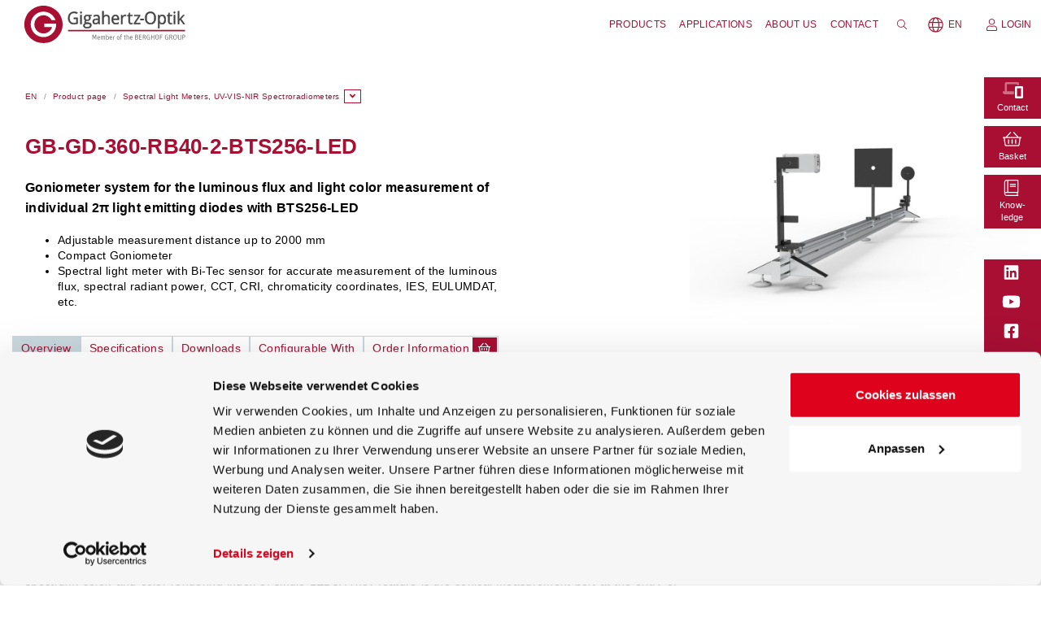

--- FILE ---
content_type: text/html; charset=utf-8
request_url: https://www.gigahertz-optik.com/en-us/product/bts256-led-gb-gd-360-rb40-2/
body_size: 79359
content:
<!DOCTYPE html>
<html lang="en-US">
<head>

    <base href="https://www.gigahertz-optik.com/"><!--[if lte IE 6]></base><![endif]-->
    <title>BTS256-LED Goniometersystem Gigahertz-Optik</title>

    <!-- Required meta tags -->
    <meta charset="utf-8">

    
    
        <meta name="viewport" content="width=device-width, initial-scale=1, shrink-to-fit=no">
    
    
    
    
    
        <meta name="mobile-web-app-capable" content="no">
    

    
    
    
        <meta name="apple-mobile-web-app-capable" content="no">
    
    
        <meta name="apple-mobile-web-app-status-bar-style" content="default">
    
    
        <meta name="format-detection" content="telephone=no">
    

    
    <meta http-equiv="Content-Type" content="text/html; charset=utf-8">
<meta name="description" content="Goniometer system for the luminous flux and light color measurement of individual 2π light emitting diodes with an adjustable measurement distance up to 2000mm.">

<link rel="canonical" href="https://www.gigahertz-optik.com/en-us/product/bts256-led-gb-gd-360-rb40-2/">
<link rel="alternate" href="https://www.gigahertz-optik.com/en-us/product/bts256-led-gb-gd-360-rb40-2/" hreflang="en-us">
<link rel="alternate" href="https://www.gigahertz-optik.com/de-de/produkt/bts256-led-gb-gd-360-rb40-2/" hreflang="de-de">
<link rel="alternate" href="https://www.gigahertz-optik.com/es-es/producto/bts256-led-gb-gd-360-rb40-2/" hreflang="es-es">
<link rel="alternate" href="https://www.gigahertz-optik.com/zh-cn/product/bts256-led-gb-gd-360-rb40-2/" hreflang="zh-cn">
    <link rel="icon" type="image/x-icon" href="/favicon.ico">
    <script id="Cookiebot" src="https://consent.cookiebot.com/uc.js" data-cbid="f2192195-a30f-45a9-bc8e-a856c83bb443" data-blockingmode="auto" type="text/javascript"></script>

<!-- Google Tag Manager -->
<script>(function(w,d,s,l,i){w[l]=w[l]||[];w[l].push({'gtm.start':
new Date().getTime(),event:'gtm.js'});var f=d.getElementsByTagName(s)[0],
j=d.createElement(s),dl=l!='dataLayer'?'&l='+l:'';j.async=true;j.src=
'https://www.googletagmanager.com/gtm.js?id='+i+dl;f.parentNode.insertBefore(j,f);
})(window,document,'script','dataLayer','GTM-K4WHMSP8');</script>
<!-- End Google Tag Manager -->

<!-- Inject noscript Google Tag Manager to body -->
<script>
document.addEventListener('DOMContentLoaded', function() {
    var gtmContainerId = 'GTM-K4WHMSP8';
    
    var noscriptElement = document.createElement('noscript');

    var iframeElement = document.createElement('iframe');
    iframeElement.src = 'https://www.googletagmanager.com/ns.html?id=' + gtmContainerId;
    iframeElement.height = '0';
    iframeElement.width = '0';
    iframeElement.style.display = 'none';
    iframeElement.style.visibility = 'hidden';
    
    noscriptElement.appendChild(iframeElement);
    
    document.body.insertBefore(noscriptElement, document.body.firstChild);
});
</script>
    
<link rel="preload" href="/assets/Uploads/fonts/open-sans-regular.woff2" as="font" type="font/woff2" crossorigin>
<link rel="preload" href="/assets/Uploads/fonts/open-sans-italic.woff2" as="font" type="font/woff2" crossorigin>
<link rel="preload" href="/assets/Uploads/fonts/open-sans-300.woff2" as="font" type="font/woff2" crossorigin>
<link rel="preload" href="/assets/Uploads/fonts/open-sans-300italic.woff2" as="font" type="font/woff2" crossorigin>
<link rel="preload" href="/assets/Uploads/fonts/open-sans-700.woff2" as="font" type="font/woff2" crossorigin>
<link rel="preload" href="/assets/Uploads/fonts/open-sans-700italic.woff2" as="font" type="font/woff2" crossorigin>

    
    
    
    

<link rel="stylesheet" type="text/css" href="/_resources/vendor/eun/blocks/css/mfa-fix-darkmode.css?m=1768206496">
<link rel="stylesheet" type="text/css" href="/_resources/vendor/eun/blocks/css/mfa-fix.css?m=1768206496">
<style type="text/css">
/*!************************************************************************************************************************************************************************************************************************************************************************************************************************!*\
  !*** css ./node_modules/css-loader/dist/cjs.js??ruleSet[1].rules[3].use[1]!./node_modules/postcss-loader/dist/cjs.js??ruleSet[1].rules[3].use[2]!./node_modules/resolve-url-loader/index.js??ruleSet[1].rules[3].use[3]!./node_modules/sass-loader/dist/cjs.js??ruleSet[1].rules[3].use[4]!../blocks/scss/blocks.scss ***!
  \************************************************************************************************************************************************************************************************************************************************************************************************************************/
.block-DownloadCertificateButtonBlock .content-holder button {
  width: 100%;
}

body {
  letter-spacing: 0.02rem;
}

.block-element.admin-selected {
  outline: 1px dashed #8294b2;
  overflow-wrap: break-word;
}
.block-element[data-trigger-event-name]:hover {
  cursor: pointer;
}

.eun-blocks-holder .block-column {
  box-sizing: border-box;
  position: relative;
}
.eun-blocks-holder .block-column .fixed-header {
  position: fixed !important;
  z-index: 9999;
}
@media (max-width: 575.98px) {
  .eun-blocks-holder .block-column.block-hidden-xs {
    display: none !important;
  }
}
@media (min-width: 576px) and (max-width: 767.98px) {
  .eun-blocks-holder .block-column.block-hidden-sm {
    display: none !important;
  }
}
@media (min-width: 768px) and (max-width: 991.98px) {
  .eun-blocks-holder .block-column.block-hidden-md {
    display: none !important;
  }
}
@media (min-width: 992px) and (max-width: 1199.98px) {
  .eun-blocks-holder .block-column.block-hidden-lg {
    display: none !important;
  }
}
@media (min-width: 1200px) {
  .eun-blocks-holder .block-column.block-hidden-xl {
    display: none !important;
  }
}
.eun-blocks-holder .block-column .content-holder:empty {
  display: none;
}
.eun-blocks-holder .block-column.row-fill-parent {
  display: flex;
}
.eun-blocks-holder .block-column.row-fill-parent > .block-row {
  flex: 1 1 auto;
}
.eun-blocks-holder .block-row {
  display: flex;
  flex-wrap: wrap;
  margin-right: -15px;
  margin-left: -15px;
  margin-right: 0 !important;
  margin-left: 0 !important;
}
.eun-blocks-holder .block-row.row-type-grid {
  display: grid;
}
.eun-blocks-holder .block-row.row-type-grid.grid-gap-0hgap {
  grid-gap: 0.5rem;
}
.eun-blocks-holder .block-row.row-type-grid.grid-gap-1gap {
  grid-gap: 1rem;
}
.eun-blocks-holder .block-row.row-type-grid.grid-gap-1hgap {
  grid-gap: 1.5rem;
}
.eun-blocks-holder .block-row.row-type-grid.grid-gap-2gap {
  grid-gap: 2rem;
}
.eun-blocks-holder .block-row.row-type-grid.grid-gap-2hgap {
  grid-gap: 2.5rem;
}
.eun-blocks-holder .block-row.row-type-grid.grid-gap-3gap {
  grid-gap: 3rem;
}
.eun-blocks-holder .block-row.row-type-grid.grid-template-column-rfix2fr1 {
  grid-template-columns: repeat(2, 1fr);
}
.eun-blocks-holder .block-row.row-type-grid.grid-template-column-rfix3fr1 {
  grid-template-columns: repeat(3, 1fr);
}
.eun-blocks-holder .block-row.row-type-grid.grid-template-column-rfix4fr1 {
  grid-template-columns: repeat(4, 1fr);
}
.eun-blocks-holder .block-row.row-type-grid.grid-template-column-rfix5fr1 {
  grid-template-columns: repeat(5, 1fr);
}
.eun-blocks-holder .block-row.row-type-grid.grid-template-column-rfix6fr1 {
  grid-template-columns: repeat(6, 1fr);
}
.eun-blocks-holder .block-row.row-type-grid.grid-template-column-rfix7fr1 {
  grid-template-columns: repeat(7, 1fr);
}
.eun-blocks-holder .block-row.row-type-grid.grid-template-column-rfix8fr1 {
  grid-template-columns: repeat(8, 1fr);
}
.eun-blocks-holder .block-row.row-type-grid.grid-template-column-rfix9fr1 {
  grid-template-columns: repeat(9, 1fr);
}
.eun-blocks-holder .block-row.row-type-grid.grid-template-row-rfix2fr1 {
  grid-template-rows: repeat(2, 1fr);
}
.eun-blocks-holder .block-row.row-type-grid.grid-template-row-rfix3fr1 {
  grid-template-rows: repeat(3, 1fr);
}
.eun-blocks-holder .block-row.row-type-grid.grid-template-row-rfix4fr1 {
  grid-template-rows: repeat(4, 1fr);
}
.eun-blocks-holder .block-row.row-type-grid.grid-template-row-rfix5fr1 {
  grid-template-rows: repeat(5, 1fr);
}
.eun-blocks-holder .block-row.row-type-grid.grid-template-row-rfix6fr1 {
  grid-template-rows: repeat(6, 1fr);
}
.eun-blocks-holder .block-row.row-type-grid.grid-template-row-rfix7fr1 {
  grid-template-rows: repeat(7, 1fr);
}
.eun-blocks-holder .block-row.row-type-grid.grid-template-row-rfix8fr1 {
  grid-template-rows: repeat(8, 1fr);
}
.eun-blocks-holder .block-row.row-type-grid.grid-template-row-rfix9fr1 {
  grid-template-rows: repeat(9, 1fr);
}
.eun-blocks-holder .block-row.row-type-grid > .block-element {
  display: flex;
}
.eun-blocks-holder .block-row.row-type-grid.grid-auto-flow-row {
  grid-auto-flow: row;
}
.eun-blocks-holder .block-row.row-type-grid.grid-auto-flow-column {
  grid-auto-flow: column;
}
.eun-blocks-holder .block-row.row-type-grid.block-align-self-auto {
  align-self: auto !important;
}
.eun-blocks-holder .block-row.row-type-grid.block-align-self-start {
  align-self: start !important;
}
.eun-blocks-holder .block-row.row-type-grid.block-align-self-end {
  align-self: end !important;
}
.eun-blocks-holder .block-row.row-type-grid.block-align-self-center {
  align-self: center !important;
}
.eun-blocks-holder .block-row.row-type-grid.block-align-self-baseline {
  align-self: baseline !important;
}
.eun-blocks-holder .block-row.row-type-grid.block-align-self-fill {
  align-self: stretch !important;
}
.eun-blocks-holder .block-row.row-type-grid.align-blocks-start {
  align-content: start !important;
}
.eun-blocks-holder .block-row.row-type-grid.align-blocks-end {
  align-content: end !important;
}
.eun-blocks-holder .block-row.row-type-grid.align-blocks-center {
  align-content: center !important;
}
.eun-blocks-holder .block-row.row-type-grid.align-blocks-baseline {
  align-content: baseline !important;
}
.eun-blocks-holder .block-row.row-type-grid.align-blocks-fill {
  align-content: stretch !important;
}
.eun-blocks-holder .block-row.row-type-grid.align-blocks-items-start {
  align-items: start !important;
}
.eun-blocks-holder .block-row.row-type-grid.align-blocks-items-end {
  align-items: end !important;
}
.eun-blocks-holder .block-row.row-type-grid.align-blocks-items-center {
  align-items: center !important;
}
.eun-blocks-holder .block-row.row-type-grid.align-blocks-items-baseline {
  align-items: baseline !important;
}
.eun-blocks-holder .block-row.row-type-grid.align-blocks-items-fill {
  align-items: stretch !important;
}
.eun-blocks-holder .block-row.row-type-grid.justify-blocks-start {
  justify-content: start !important;
}
.eun-blocks-holder .block-row.row-type-grid.justify-blocks-end {
  justify-content: end !important;
}
.eun-blocks-holder .block-row.row-type-grid.justify-blocks-center {
  justify-content: center !important;
}
.eun-blocks-holder .block-row.row-type-grid.justify-blocks-between {
  justify-content: space-between !important;
}
.eun-blocks-holder .block-row.row-type-grid.justify-blocks-around {
  justify-content: space-around !important;
}
.eun-blocks-holder .block-row.row-type-grid.justify-blocks-evenly {
  justify-content: space-evenly !important;
}
.eun-blocks-holder .block-row.row-type-grid.justify-blocks-items-start {
  justify-items: start !important;
}
.eun-blocks-holder .block-row.row-type-grid.justify-blocks-items-end {
  justify-items: end !important;
}
.eun-blocks-holder .block-row.row-type-grid.justify-blocks-items-center {
  justify-items: center !important;
}
.eun-blocks-holder .block-row.row-type-grid.justify-blocks-items-fill {
  justify-items: stretch !important;
}
.eun-blocks-holder .block-row.row-type-grid.align-blocks-start > .block-element {
  align-content: start !important;
}
.eun-blocks-holder .block-row.row-type-grid.align-blocks-end > .block-element {
  align-content: end !important;
}
.eun-blocks-holder .block-row.row-type-grid.align-blocks-center > .block-element {
  align-content: center !important;
}
.eun-blocks-holder .block-row.row-type-grid.align-blocks-baseline > .block-element {
  align-content: baseline !important;
}
.eun-blocks-holder .block-row.row-type-grid.align-blocks-fill > .block-element {
  align-content: stretch !important;
}
.eun-blocks-holder .block-row.row-type-grid.align-blocks-items-start > .block-element {
  align-items: start !important;
}
.eun-blocks-holder .block-row.row-type-grid.align-blocks-items-end > .block-element {
  align-items: end !important;
}
.eun-blocks-holder .block-row.row-type-grid.align-blocks-items-center > .block-element {
  align-items: center !important;
}
.eun-blocks-holder .block-row.row-type-grid.align-blocks-items-baseline > .block-element {
  align-items: baseline !important;
}
.eun-blocks-holder .block-row.row-type-grid.align-blocks-items-fill > .block-element {
  align-items: stretch !important;
}
.eun-blocks-holder .block-row.row-type-grid.justify-blocks-start > .block-element {
  justify-content: start !important;
}
.eun-blocks-holder .block-row.row-type-grid.justify-blocks-end > .block-element {
  justify-content: end !important;
}
.eun-blocks-holder .block-row.row-type-grid.justify-blocks-center > .block-element {
  justify-content: center !important;
}
.eun-blocks-holder .block-row.row-type-grid.justify-blocks-between > .block-element {
  justify-content: space-between !important;
}
.eun-blocks-holder .block-row.row-type-grid.justify-blocks-around > .block-element {
  justify-content: space-around !important;
}
.eun-blocks-holder .block-row.row-type-grid.justify-blocks-evenly > .block-element {
  justify-content: space-evenly !important;
}
.eun-blocks-holder .block-row.row-type-grid.justify-blocks-items-start > .block-element {
  justify-items: start !important;
}
.eun-blocks-holder .block-row.row-type-grid.justify-blocks-items-end > .block-element {
  justify-items: end !important;
}
.eun-blocks-holder .block-row.row-type-grid.justify-blocks-items-center > .block-element {
  justify-items: center !important;
}
.eun-blocks-holder .block-row.row-type-grid.justify-blocks-items-fill > .block-element {
  justify-items: stretch !important;
}
.eun-blocks-holder .block-row.row-type-grid.block-justify-self-stretch {
  justify-self: stretch !important;
}
.eun-blocks-holder .block-row.row-type-grid.block-justify-self-center {
  justify-self: center !important;
}
.eun-blocks-holder .block-row.row-type-grid.block-justify-self-start {
  justify-self: start !important;
}
.eun-blocks-holder .block-row.row-type-grid.block-justify-self-end {
  justify-self: end !important;
}
.eun-blocks-holder .block-row.row-type-grid .block-justify-self-stretch {
  justify-self: stretch !important;
}
.eun-blocks-holder .block-row.row-type-grid .block-justify-self-center {
  justify-self: center !important;
}
.eun-blocks-holder .block-row.row-type-grid .block-justify-self-start {
  justify-self: start !important;
}
.eun-blocks-holder .block-row.row-type-grid .block-justify-self-end {
  justify-self: end !important;
}
.eun-blocks-holder .block-row.row-type-grid .block-align-self-auto {
  align-self: auto !important;
}
.eun-blocks-holder .block-row.row-type-grid .block-align-self-start {
  align-self: start !important;
}
.eun-blocks-holder .block-row.row-type-grid .block-align-self-end {
  align-self: end !important;
}
.eun-blocks-holder .block-row.row-type-grid .block-align-self-center {
  align-self: center !important;
}
.eun-blocks-holder .block-row.row-type-grid .block-align-self-baseline {
  align-self: baseline !important;
}
.eun-blocks-holder .block-row.row-type-grid .block-align-self-fill {
  align-self: stretch !important;
}
.eun-blocks-holder .block-row.row-type-grid .align-blocks-start {
  align-content: start !important;
}
.eun-blocks-holder .block-row.row-type-grid .align-blocks-end {
  align-content: end !important;
}
.eun-blocks-holder .block-row.row-type-grid .align-blocks-center {
  align-content: center !important;
}
.eun-blocks-holder .block-row.row-type-grid .align-blocks-baseline {
  align-content: baseline !important;
}
.eun-blocks-holder .block-row.row-type-grid .align-blocks-fill {
  align-content: stretch !important;
}
.eun-blocks-holder .block-row.row-type-grid .align-blocks-items-start {
  align-items: start !important;
}
.eun-blocks-holder .block-row.row-type-grid .align-blocks-items-end {
  align-items: end !important;
}
.eun-blocks-holder .block-row.row-type-grid .align-blocks-items-center {
  align-items: center !important;
}
.eun-blocks-holder .block-row.row-type-grid .align-blocks-items-baseline {
  align-items: baseline !important;
}
.eun-blocks-holder .block-row.row-type-grid .align-blocks-items-fill {
  align-items: stretch !important;
}
.eun-blocks-holder .block-row.row-type-grid .justify-blocks-start {
  justify-content: start !important;
}
.eun-blocks-holder .block-row.row-type-grid .justify-blocks-end {
  justify-content: end !important;
}
.eun-blocks-holder .block-row.row-type-grid .justify-blocks-center {
  justify-content: center !important;
}
.eun-blocks-holder .block-row.row-type-grid .justify-blocks-between {
  justify-content: space-between !important;
}
.eun-blocks-holder .block-row.row-type-grid .justify-blocks-around {
  justify-content: space-around !important;
}
.eun-blocks-holder .block-row.row-type-grid .justify-blocks-evenly {
  justify-content: space-evenly !important;
}
.eun-blocks-holder .block-row.row-type-grid .justify-blocks-items-start {
  justify-items: start !important;
}
.eun-blocks-holder .block-row.row-type-grid .justify-blocks-items-end {
  justify-items: end !important;
}
.eun-blocks-holder .block-row.row-type-grid .justify-blocks-items-center {
  justify-items: center !important;
}
.eun-blocks-holder .block-row.row-type-grid .justify-blocks-items-fill {
  justify-items: stretch !important;
}
.eun-blocks-holder .block-row.flex-wrap-blocks-nowrap {
  flex-wrap: nowrap !important;
}
.eun-blocks-holder .block-row.flex-wrap-blocks-wrap {
  flex-wrap: wrap !important;
}
@media (min-width: 576px) {
  .eun-blocks-holder .block-row.row-type-sm-grid {
    display: grid;
  }
  .eun-blocks-holder .block-row.row-type-sm-grid.grid-gap-sm-0hgap {
    grid-gap: 0.5rem;
  }
  .eun-blocks-holder .block-row.row-type-sm-grid.grid-gap-sm-1gap {
    grid-gap: 1rem;
  }
  .eun-blocks-holder .block-row.row-type-sm-grid.grid-gap-sm-1hgap {
    grid-gap: 1.5rem;
  }
  .eun-blocks-holder .block-row.row-type-sm-grid.grid-gap-sm-2gap {
    grid-gap: 2rem;
  }
  .eun-blocks-holder .block-row.row-type-sm-grid.grid-gap-sm-2hgap {
    grid-gap: 2.5rem;
  }
  .eun-blocks-holder .block-row.row-type-sm-grid.grid-gap-sm-3gap {
    grid-gap: 3rem;
  }
  .eun-blocks-holder .block-row.row-type-sm-grid.grid-template-column-sm-rfix2fr1 {
    grid-template-columns: repeat(2, 1fr);
  }
  .eun-blocks-holder .block-row.row-type-sm-grid.grid-template-column-sm-rfix3fr1 {
    grid-template-columns: repeat(3, 1fr);
  }
  .eun-blocks-holder .block-row.row-type-sm-grid.grid-template-column-sm-rfix4fr1 {
    grid-template-columns: repeat(4, 1fr);
  }
  .eun-blocks-holder .block-row.row-type-sm-grid.grid-template-column-sm-rfix5fr1 {
    grid-template-columns: repeat(5, 1fr);
  }
  .eun-blocks-holder .block-row.row-type-sm-grid.grid-template-column-sm-rfix6fr1 {
    grid-template-columns: repeat(6, 1fr);
  }
  .eun-blocks-holder .block-row.row-type-sm-grid.grid-template-column-sm-rfix7fr1 {
    grid-template-columns: repeat(7, 1fr);
  }
  .eun-blocks-holder .block-row.row-type-sm-grid.grid-template-column-sm-rfix8fr1 {
    grid-template-columns: repeat(8, 1fr);
  }
  .eun-blocks-holder .block-row.row-type-sm-grid.grid-template-column-sm-rfix9fr1 {
    grid-template-columns: repeat(9, 1fr);
  }
  .eun-blocks-holder .block-row.row-type-sm-grid.grid-template-row-sm-rfix2fr1 {
    grid-template-rows: repeat(2, 1fr);
  }
  .eun-blocks-holder .block-row.row-type-sm-grid.grid-template-row-sm-rfix3fr1 {
    grid-template-rows: repeat(3, 1fr);
  }
  .eun-blocks-holder .block-row.row-type-sm-grid.grid-template-row-sm-rfix4fr1 {
    grid-template-rows: repeat(4, 1fr);
  }
  .eun-blocks-holder .block-row.row-type-sm-grid.grid-template-row-sm-rfix5fr1 {
    grid-template-rows: repeat(5, 1fr);
  }
  .eun-blocks-holder .block-row.row-type-sm-grid.grid-template-row-sm-rfix6fr1 {
    grid-template-rows: repeat(6, 1fr);
  }
  .eun-blocks-holder .block-row.row-type-sm-grid.grid-template-row-sm-rfix7fr1 {
    grid-template-rows: repeat(7, 1fr);
  }
  .eun-blocks-holder .block-row.row-type-sm-grid.grid-template-row-sm-rfix8fr1 {
    grid-template-rows: repeat(8, 1fr);
  }
  .eun-blocks-holder .block-row.row-type-sm-grid.grid-template-row-sm-rfix9fr1 {
    grid-template-rows: repeat(9, 1fr);
  }
  .eun-blocks-holder .block-row.row-type-sm-grid > .block-element {
    display: flex;
  }
  .eun-blocks-holder .block-row.row-type-sm-grid.grid-auto-flow-sm-row {
    grid-auto-flow: row;
  }
  .eun-blocks-holder .block-row.row-type-sm-grid.grid-auto-flow-sm-column {
    grid-auto-flow: column;
  }
  .eun-blocks-holder .block-row.row-type-sm-grid.block-align-self-sm-auto {
    align-self: auto !important;
  }
  .eun-blocks-holder .block-row.row-type-sm-grid.block-align-self-sm-start {
    align-self: start !important;
  }
  .eun-blocks-holder .block-row.row-type-sm-grid.block-align-self-sm-end {
    align-self: end !important;
  }
  .eun-blocks-holder .block-row.row-type-sm-grid.block-align-self-sm-center {
    align-self: center !important;
  }
  .eun-blocks-holder .block-row.row-type-sm-grid.block-align-self-sm-baseline {
    align-self: baseline !important;
  }
  .eun-blocks-holder .block-row.row-type-sm-grid.block-align-self-sm-fill {
    align-self: stretch !important;
  }
  .eun-blocks-holder .block-row.row-type-sm-grid.align-blocks-sm-start {
    align-content: start !important;
  }
  .eun-blocks-holder .block-row.row-type-sm-grid.align-blocks-sm-end {
    align-content: end !important;
  }
  .eun-blocks-holder .block-row.row-type-sm-grid.align-blocks-sm-center {
    align-content: center !important;
  }
  .eun-blocks-holder .block-row.row-type-sm-grid.align-blocks-sm-baseline {
    align-content: baseline !important;
  }
  .eun-blocks-holder .block-row.row-type-sm-grid.align-blocks-sm-fill {
    align-content: stretch !important;
  }
  .eun-blocks-holder .block-row.row-type-sm-grid.align-blocks-items-sm-start {
    align-items: start !important;
  }
  .eun-blocks-holder .block-row.row-type-sm-grid.align-blocks-items-sm-end {
    align-items: end !important;
  }
  .eun-blocks-holder .block-row.row-type-sm-grid.align-blocks-items-sm-center {
    align-items: center !important;
  }
  .eun-blocks-holder .block-row.row-type-sm-grid.align-blocks-items-sm-baseline {
    align-items: baseline !important;
  }
  .eun-blocks-holder .block-row.row-type-sm-grid.align-blocks-items-sm-fill {
    align-items: stretch !important;
  }
  .eun-blocks-holder .block-row.row-type-sm-grid.justify-blocks-sm-start {
    justify-content: start !important;
  }
  .eun-blocks-holder .block-row.row-type-sm-grid.justify-blocks-sm-end {
    justify-content: end !important;
  }
  .eun-blocks-holder .block-row.row-type-sm-grid.justify-blocks-sm-center {
    justify-content: center !important;
  }
  .eun-blocks-holder .block-row.row-type-sm-grid.justify-blocks-sm-between {
    justify-content: space-between !important;
  }
  .eun-blocks-holder .block-row.row-type-sm-grid.justify-blocks-sm-around {
    justify-content: space-around !important;
  }
  .eun-blocks-holder .block-row.row-type-sm-grid.justify-blocks-sm-evenly {
    justify-content: space-evenly !important;
  }
  .eun-blocks-holder .block-row.row-type-sm-grid.justify-blocks-items-sm-start {
    justify-items: start !important;
  }
  .eun-blocks-holder .block-row.row-type-sm-grid.justify-blocks-items-sm-end {
    justify-items: end !important;
  }
  .eun-blocks-holder .block-row.row-type-sm-grid.justify-blocks-items-sm-center {
    justify-items: center !important;
  }
  .eun-blocks-holder .block-row.row-type-sm-grid.justify-blocks-items-sm-fill {
    justify-items: stretch !important;
  }
  .eun-blocks-holder .block-row.row-type-sm-grid.align-blocks-sm-start > .block-element {
    align-content: start !important;
  }
  .eun-blocks-holder .block-row.row-type-sm-grid.align-blocks-sm-end > .block-element {
    align-content: end !important;
  }
  .eun-blocks-holder .block-row.row-type-sm-grid.align-blocks-sm-center > .block-element {
    align-content: center !important;
  }
  .eun-blocks-holder .block-row.row-type-sm-grid.align-blocks-sm-baseline > .block-element {
    align-content: baseline !important;
  }
  .eun-blocks-holder .block-row.row-type-sm-grid.align-blocks-sm-fill > .block-element {
    align-content: stretch !important;
  }
  .eun-blocks-holder .block-row.row-type-sm-grid.align-blocks-items-sm-start > .block-element {
    align-items: start !important;
  }
  .eun-blocks-holder .block-row.row-type-sm-grid.align-blocks-items-sm-end > .block-element {
    align-items: end !important;
  }
  .eun-blocks-holder .block-row.row-type-sm-grid.align-blocks-items-sm-center > .block-element {
    align-items: center !important;
  }
  .eun-blocks-holder .block-row.row-type-sm-grid.align-blocks-items-sm-baseline > .block-element {
    align-items: baseline !important;
  }
  .eun-blocks-holder .block-row.row-type-sm-grid.align-blocks-items-sm-fill > .block-element {
    align-items: stretch !important;
  }
  .eun-blocks-holder .block-row.row-type-sm-grid.justify-blocks-sm-start > .block-element {
    justify-content: start !important;
  }
  .eun-blocks-holder .block-row.row-type-sm-grid.justify-blocks-sm-end > .block-element {
    justify-content: end !important;
  }
  .eun-blocks-holder .block-row.row-type-sm-grid.justify-blocks-sm-center > .block-element {
    justify-content: center !important;
  }
  .eun-blocks-holder .block-row.row-type-sm-grid.justify-blocks-sm-between > .block-element {
    justify-content: space-between !important;
  }
  .eun-blocks-holder .block-row.row-type-sm-grid.justify-blocks-sm-around > .block-element {
    justify-content: space-around !important;
  }
  .eun-blocks-holder .block-row.row-type-sm-grid.justify-blocks-sm-evenly > .block-element {
    justify-content: space-evenly !important;
  }
  .eun-blocks-holder .block-row.row-type-sm-grid.justify-blocks-items-sm-start > .block-element {
    justify-items: start !important;
  }
  .eun-blocks-holder .block-row.row-type-sm-grid.justify-blocks-items-sm-end > .block-element {
    justify-items: end !important;
  }
  .eun-blocks-holder .block-row.row-type-sm-grid.justify-blocks-items-sm-center > .block-element {
    justify-items: center !important;
  }
  .eun-blocks-holder .block-row.row-type-sm-grid.justify-blocks-items-sm-fill > .block-element {
    justify-items: stretch !important;
  }
  .eun-blocks-holder .block-row.row-type-sm-grid.block-justify-self-sm-stretch {
    justify-self: stretch !important;
  }
  .eun-blocks-holder .block-row.row-type-sm-grid.block-justify-self-sm-center {
    justify-self: center !important;
  }
  .eun-blocks-holder .block-row.row-type-sm-grid.block-justify-self-sm-start {
    justify-self: start !important;
  }
  .eun-blocks-holder .block-row.row-type-sm-grid.block-justify-self-sm-end {
    justify-self: end !important;
  }
  .eun-blocks-holder .block-row.row-type-sm-grid .block-justify-self-sm-stretch {
    justify-self: stretch !important;
  }
  .eun-blocks-holder .block-row.row-type-sm-grid .block-justify-self-sm-center {
    justify-self: center !important;
  }
  .eun-blocks-holder .block-row.row-type-sm-grid .block-justify-self-sm-start {
    justify-self: start !important;
  }
  .eun-blocks-holder .block-row.row-type-sm-grid .block-justify-self-sm-end {
    justify-self: end !important;
  }
  .eun-blocks-holder .block-row.row-type-sm-grid .block-align-self-sm-auto {
    align-self: auto !important;
  }
  .eun-blocks-holder .block-row.row-type-sm-grid .block-align-self-sm-start {
    align-self: start !important;
  }
  .eun-blocks-holder .block-row.row-type-sm-grid .block-align-self-sm-end {
    align-self: end !important;
  }
  .eun-blocks-holder .block-row.row-type-sm-grid .block-align-self-sm-center {
    align-self: center !important;
  }
  .eun-blocks-holder .block-row.row-type-sm-grid .block-align-self-sm-baseline {
    align-self: baseline !important;
  }
  .eun-blocks-holder .block-row.row-type-sm-grid .block-align-self-sm-fill {
    align-self: stretch !important;
  }
  .eun-blocks-holder .block-row.row-type-sm-grid .align-blocks-sm-start {
    align-content: start !important;
  }
  .eun-blocks-holder .block-row.row-type-sm-grid .align-blocks-sm-end {
    align-content: end !important;
  }
  .eun-blocks-holder .block-row.row-type-sm-grid .align-blocks-sm-center {
    align-content: center !important;
  }
  .eun-blocks-holder .block-row.row-type-sm-grid .align-blocks-sm-baseline {
    align-content: baseline !important;
  }
  .eun-blocks-holder .block-row.row-type-sm-grid .align-blocks-sm-fill {
    align-content: stretch !important;
  }
  .eun-blocks-holder .block-row.row-type-sm-grid .align-blocks-items-sm-start {
    align-items: start !important;
  }
  .eun-blocks-holder .block-row.row-type-sm-grid .align-blocks-items-sm-end {
    align-items: end !important;
  }
  .eun-blocks-holder .block-row.row-type-sm-grid .align-blocks-items-sm-center {
    align-items: center !important;
  }
  .eun-blocks-holder .block-row.row-type-sm-grid .align-blocks-items-sm-baseline {
    align-items: baseline !important;
  }
  .eun-blocks-holder .block-row.row-type-sm-grid .align-blocks-items-sm-fill {
    align-items: stretch !important;
  }
  .eun-blocks-holder .block-row.row-type-sm-grid .justify-blocks-sm-start {
    justify-content: start !important;
  }
  .eun-blocks-holder .block-row.row-type-sm-grid .justify-blocks-sm-end {
    justify-content: end !important;
  }
  .eun-blocks-holder .block-row.row-type-sm-grid .justify-blocks-sm-center {
    justify-content: center !important;
  }
  .eun-blocks-holder .block-row.row-type-sm-grid .justify-blocks-sm-between {
    justify-content: space-between !important;
  }
  .eun-blocks-holder .block-row.row-type-sm-grid .justify-blocks-sm-around {
    justify-content: space-around !important;
  }
  .eun-blocks-holder .block-row.row-type-sm-grid .justify-blocks-sm-evenly {
    justify-content: space-evenly !important;
  }
  .eun-blocks-holder .block-row.row-type-sm-grid .justify-blocks-items-sm-start {
    justify-items: start !important;
  }
  .eun-blocks-holder .block-row.row-type-sm-grid .justify-blocks-items-sm-end {
    justify-items: end !important;
  }
  .eun-blocks-holder .block-row.row-type-sm-grid .justify-blocks-items-sm-center {
    justify-items: center !important;
  }
  .eun-blocks-holder .block-row.row-type-sm-grid .justify-blocks-items-sm-fill {
    justify-items: stretch !important;
  }
  .eun-blocks-holder .block-row.flex-wrap-blocks-sm-nowrap {
    flex-wrap: nowrap !important;
  }
  .eun-blocks-holder .block-row.flex-wrap-blocks-sm-wrap {
    flex-wrap: wrap !important;
  }
}
@media (min-width: 768px) {
  .eun-blocks-holder .block-row.row-type-md-grid {
    display: grid;
  }
  .eun-blocks-holder .block-row.row-type-md-grid.grid-gap-md-0hgap {
    grid-gap: 0.5rem;
  }
  .eun-blocks-holder .block-row.row-type-md-grid.grid-gap-md-1gap {
    grid-gap: 1rem;
  }
  .eun-blocks-holder .block-row.row-type-md-grid.grid-gap-md-1hgap {
    grid-gap: 1.5rem;
  }
  .eun-blocks-holder .block-row.row-type-md-grid.grid-gap-md-2gap {
    grid-gap: 2rem;
  }
  .eun-blocks-holder .block-row.row-type-md-grid.grid-gap-md-2hgap {
    grid-gap: 2.5rem;
  }
  .eun-blocks-holder .block-row.row-type-md-grid.grid-gap-md-3gap {
    grid-gap: 3rem;
  }
  .eun-blocks-holder .block-row.row-type-md-grid.grid-template-column-md-rfix2fr1 {
    grid-template-columns: repeat(2, 1fr);
  }
  .eun-blocks-holder .block-row.row-type-md-grid.grid-template-column-md-rfix3fr1 {
    grid-template-columns: repeat(3, 1fr);
  }
  .eun-blocks-holder .block-row.row-type-md-grid.grid-template-column-md-rfix4fr1 {
    grid-template-columns: repeat(4, 1fr);
  }
  .eun-blocks-holder .block-row.row-type-md-grid.grid-template-column-md-rfix5fr1 {
    grid-template-columns: repeat(5, 1fr);
  }
  .eun-blocks-holder .block-row.row-type-md-grid.grid-template-column-md-rfix6fr1 {
    grid-template-columns: repeat(6, 1fr);
  }
  .eun-blocks-holder .block-row.row-type-md-grid.grid-template-column-md-rfix7fr1 {
    grid-template-columns: repeat(7, 1fr);
  }
  .eun-blocks-holder .block-row.row-type-md-grid.grid-template-column-md-rfix8fr1 {
    grid-template-columns: repeat(8, 1fr);
  }
  .eun-blocks-holder .block-row.row-type-md-grid.grid-template-column-md-rfix9fr1 {
    grid-template-columns: repeat(9, 1fr);
  }
  .eun-blocks-holder .block-row.row-type-md-grid.grid-template-row-md-rfix2fr1 {
    grid-template-rows: repeat(2, 1fr);
  }
  .eun-blocks-holder .block-row.row-type-md-grid.grid-template-row-md-rfix3fr1 {
    grid-template-rows: repeat(3, 1fr);
  }
  .eun-blocks-holder .block-row.row-type-md-grid.grid-template-row-md-rfix4fr1 {
    grid-template-rows: repeat(4, 1fr);
  }
  .eun-blocks-holder .block-row.row-type-md-grid.grid-template-row-md-rfix5fr1 {
    grid-template-rows: repeat(5, 1fr);
  }
  .eun-blocks-holder .block-row.row-type-md-grid.grid-template-row-md-rfix6fr1 {
    grid-template-rows: repeat(6, 1fr);
  }
  .eun-blocks-holder .block-row.row-type-md-grid.grid-template-row-md-rfix7fr1 {
    grid-template-rows: repeat(7, 1fr);
  }
  .eun-blocks-holder .block-row.row-type-md-grid.grid-template-row-md-rfix8fr1 {
    grid-template-rows: repeat(8, 1fr);
  }
  .eun-blocks-holder .block-row.row-type-md-grid.grid-template-row-md-rfix9fr1 {
    grid-template-rows: repeat(9, 1fr);
  }
  .eun-blocks-holder .block-row.row-type-md-grid > .block-element {
    display: flex;
  }
  .eun-blocks-holder .block-row.row-type-md-grid.grid-auto-flow-md-row {
    grid-auto-flow: row;
  }
  .eun-blocks-holder .block-row.row-type-md-grid.grid-auto-flow-md-column {
    grid-auto-flow: column;
  }
  .eun-blocks-holder .block-row.row-type-md-grid.block-align-self-md-auto {
    align-self: auto !important;
  }
  .eun-blocks-holder .block-row.row-type-md-grid.block-align-self-md-start {
    align-self: start !important;
  }
  .eun-blocks-holder .block-row.row-type-md-grid.block-align-self-md-end {
    align-self: end !important;
  }
  .eun-blocks-holder .block-row.row-type-md-grid.block-align-self-md-center {
    align-self: center !important;
  }
  .eun-blocks-holder .block-row.row-type-md-grid.block-align-self-md-baseline {
    align-self: baseline !important;
  }
  .eun-blocks-holder .block-row.row-type-md-grid.block-align-self-md-fill {
    align-self: stretch !important;
  }
  .eun-blocks-holder .block-row.row-type-md-grid.align-blocks-md-start {
    align-content: start !important;
  }
  .eun-blocks-holder .block-row.row-type-md-grid.align-blocks-md-end {
    align-content: end !important;
  }
  .eun-blocks-holder .block-row.row-type-md-grid.align-blocks-md-center {
    align-content: center !important;
  }
  .eun-blocks-holder .block-row.row-type-md-grid.align-blocks-md-baseline {
    align-content: baseline !important;
  }
  .eun-blocks-holder .block-row.row-type-md-grid.align-blocks-md-fill {
    align-content: stretch !important;
  }
  .eun-blocks-holder .block-row.row-type-md-grid.align-blocks-items-md-start {
    align-items: start !important;
  }
  .eun-blocks-holder .block-row.row-type-md-grid.align-blocks-items-md-end {
    align-items: end !important;
  }
  .eun-blocks-holder .block-row.row-type-md-grid.align-blocks-items-md-center {
    align-items: center !important;
  }
  .eun-blocks-holder .block-row.row-type-md-grid.align-blocks-items-md-baseline {
    align-items: baseline !important;
  }
  .eun-blocks-holder .block-row.row-type-md-grid.align-blocks-items-md-fill {
    align-items: stretch !important;
  }
  .eun-blocks-holder .block-row.row-type-md-grid.justify-blocks-md-start {
    justify-content: start !important;
  }
  .eun-blocks-holder .block-row.row-type-md-grid.justify-blocks-md-end {
    justify-content: end !important;
  }
  .eun-blocks-holder .block-row.row-type-md-grid.justify-blocks-md-center {
    justify-content: center !important;
  }
  .eun-blocks-holder .block-row.row-type-md-grid.justify-blocks-md-between {
    justify-content: space-between !important;
  }
  .eun-blocks-holder .block-row.row-type-md-grid.justify-blocks-md-around {
    justify-content: space-around !important;
  }
  .eun-blocks-holder .block-row.row-type-md-grid.justify-blocks-md-evenly {
    justify-content: space-evenly !important;
  }
  .eun-blocks-holder .block-row.row-type-md-grid.justify-blocks-items-md-start {
    justify-items: start !important;
  }
  .eun-blocks-holder .block-row.row-type-md-grid.justify-blocks-items-md-end {
    justify-items: end !important;
  }
  .eun-blocks-holder .block-row.row-type-md-grid.justify-blocks-items-md-center {
    justify-items: center !important;
  }
  .eun-blocks-holder .block-row.row-type-md-grid.justify-blocks-items-md-fill {
    justify-items: stretch !important;
  }
  .eun-blocks-holder .block-row.row-type-md-grid.align-blocks-md-start > .block-element {
    align-content: start !important;
  }
  .eun-blocks-holder .block-row.row-type-md-grid.align-blocks-md-end > .block-element {
    align-content: end !important;
  }
  .eun-blocks-holder .block-row.row-type-md-grid.align-blocks-md-center > .block-element {
    align-content: center !important;
  }
  .eun-blocks-holder .block-row.row-type-md-grid.align-blocks-md-baseline > .block-element {
    align-content: baseline !important;
  }
  .eun-blocks-holder .block-row.row-type-md-grid.align-blocks-md-fill > .block-element {
    align-content: stretch !important;
  }
  .eun-blocks-holder .block-row.row-type-md-grid.align-blocks-items-md-start > .block-element {
    align-items: start !important;
  }
  .eun-blocks-holder .block-row.row-type-md-grid.align-blocks-items-md-end > .block-element {
    align-items: end !important;
  }
  .eun-blocks-holder .block-row.row-type-md-grid.align-blocks-items-md-center > .block-element {
    align-items: center !important;
  }
  .eun-blocks-holder .block-row.row-type-md-grid.align-blocks-items-md-baseline > .block-element {
    align-items: baseline !important;
  }
  .eun-blocks-holder .block-row.row-type-md-grid.align-blocks-items-md-fill > .block-element {
    align-items: stretch !important;
  }
  .eun-blocks-holder .block-row.row-type-md-grid.justify-blocks-md-start > .block-element {
    justify-content: start !important;
  }
  .eun-blocks-holder .block-row.row-type-md-grid.justify-blocks-md-end > .block-element {
    justify-content: end !important;
  }
  .eun-blocks-holder .block-row.row-type-md-grid.justify-blocks-md-center > .block-element {
    justify-content: center !important;
  }
  .eun-blocks-holder .block-row.row-type-md-grid.justify-blocks-md-between > .block-element {
    justify-content: space-between !important;
  }
  .eun-blocks-holder .block-row.row-type-md-grid.justify-blocks-md-around > .block-element {
    justify-content: space-around !important;
  }
  .eun-blocks-holder .block-row.row-type-md-grid.justify-blocks-md-evenly > .block-element {
    justify-content: space-evenly !important;
  }
  .eun-blocks-holder .block-row.row-type-md-grid.justify-blocks-items-md-start > .block-element {
    justify-items: start !important;
  }
  .eun-blocks-holder .block-row.row-type-md-grid.justify-blocks-items-md-end > .block-element {
    justify-items: end !important;
  }
  .eun-blocks-holder .block-row.row-type-md-grid.justify-blocks-items-md-center > .block-element {
    justify-items: center !important;
  }
  .eun-blocks-holder .block-row.row-type-md-grid.justify-blocks-items-md-fill > .block-element {
    justify-items: stretch !important;
  }
  .eun-blocks-holder .block-row.row-type-md-grid.block-justify-self-md-stretch {
    justify-self: stretch !important;
  }
  .eun-blocks-holder .block-row.row-type-md-grid.block-justify-self-md-center {
    justify-self: center !important;
  }
  .eun-blocks-holder .block-row.row-type-md-grid.block-justify-self-md-start {
    justify-self: start !important;
  }
  .eun-blocks-holder .block-row.row-type-md-grid.block-justify-self-md-end {
    justify-self: end !important;
  }
  .eun-blocks-holder .block-row.row-type-md-grid .block-justify-self-md-stretch {
    justify-self: stretch !important;
  }
  .eun-blocks-holder .block-row.row-type-md-grid .block-justify-self-md-center {
    justify-self: center !important;
  }
  .eun-blocks-holder .block-row.row-type-md-grid .block-justify-self-md-start {
    justify-self: start !important;
  }
  .eun-blocks-holder .block-row.row-type-md-grid .block-justify-self-md-end {
    justify-self: end !important;
  }
  .eun-blocks-holder .block-row.row-type-md-grid .block-align-self-md-auto {
    align-self: auto !important;
  }
  .eun-blocks-holder .block-row.row-type-md-grid .block-align-self-md-start {
    align-self: start !important;
  }
  .eun-blocks-holder .block-row.row-type-md-grid .block-align-self-md-end {
    align-self: end !important;
  }
  .eun-blocks-holder .block-row.row-type-md-grid .block-align-self-md-center {
    align-self: center !important;
  }
  .eun-blocks-holder .block-row.row-type-md-grid .block-align-self-md-baseline {
    align-self: baseline !important;
  }
  .eun-blocks-holder .block-row.row-type-md-grid .block-align-self-md-fill {
    align-self: stretch !important;
  }
  .eun-blocks-holder .block-row.row-type-md-grid .align-blocks-md-start {
    align-content: start !important;
  }
  .eun-blocks-holder .block-row.row-type-md-grid .align-blocks-md-end {
    align-content: end !important;
  }
  .eun-blocks-holder .block-row.row-type-md-grid .align-blocks-md-center {
    align-content: center !important;
  }
  .eun-blocks-holder .block-row.row-type-md-grid .align-blocks-md-baseline {
    align-content: baseline !important;
  }
  .eun-blocks-holder .block-row.row-type-md-grid .align-blocks-md-fill {
    align-content: stretch !important;
  }
  .eun-blocks-holder .block-row.row-type-md-grid .align-blocks-items-md-start {
    align-items: start !important;
  }
  .eun-blocks-holder .block-row.row-type-md-grid .align-blocks-items-md-end {
    align-items: end !important;
  }
  .eun-blocks-holder .block-row.row-type-md-grid .align-blocks-items-md-center {
    align-items: center !important;
  }
  .eun-blocks-holder .block-row.row-type-md-grid .align-blocks-items-md-baseline {
    align-items: baseline !important;
  }
  .eun-blocks-holder .block-row.row-type-md-grid .align-blocks-items-md-fill {
    align-items: stretch !important;
  }
  .eun-blocks-holder .block-row.row-type-md-grid .justify-blocks-md-start {
    justify-content: start !important;
  }
  .eun-blocks-holder .block-row.row-type-md-grid .justify-blocks-md-end {
    justify-content: end !important;
  }
  .eun-blocks-holder .block-row.row-type-md-grid .justify-blocks-md-center {
    justify-content: center !important;
  }
  .eun-blocks-holder .block-row.row-type-md-grid .justify-blocks-md-between {
    justify-content: space-between !important;
  }
  .eun-blocks-holder .block-row.row-type-md-grid .justify-blocks-md-around {
    justify-content: space-around !important;
  }
  .eun-blocks-holder .block-row.row-type-md-grid .justify-blocks-md-evenly {
    justify-content: space-evenly !important;
  }
  .eun-blocks-holder .block-row.row-type-md-grid .justify-blocks-items-md-start {
    justify-items: start !important;
  }
  .eun-blocks-holder .block-row.row-type-md-grid .justify-blocks-items-md-end {
    justify-items: end !important;
  }
  .eun-blocks-holder .block-row.row-type-md-grid .justify-blocks-items-md-center {
    justify-items: center !important;
  }
  .eun-blocks-holder .block-row.row-type-md-grid .justify-blocks-items-md-fill {
    justify-items: stretch !important;
  }
  .eun-blocks-holder .block-row.flex-wrap-blocks-md-nowrap {
    flex-wrap: nowrap !important;
  }
  .eun-blocks-holder .block-row.flex-wrap-blocks-md-wrap {
    flex-wrap: wrap !important;
  }
}
@media (min-width: 992px) {
  .eun-blocks-holder .block-row.row-type-lg-grid {
    display: grid;
  }
  .eun-blocks-holder .block-row.row-type-lg-grid.grid-gap-lg-0hgap {
    grid-gap: 0.5rem;
  }
  .eun-blocks-holder .block-row.row-type-lg-grid.grid-gap-lg-1gap {
    grid-gap: 1rem;
  }
  .eun-blocks-holder .block-row.row-type-lg-grid.grid-gap-lg-1hgap {
    grid-gap: 1.5rem;
  }
  .eun-blocks-holder .block-row.row-type-lg-grid.grid-gap-lg-2gap {
    grid-gap: 2rem;
  }
  .eun-blocks-holder .block-row.row-type-lg-grid.grid-gap-lg-2hgap {
    grid-gap: 2.5rem;
  }
  .eun-blocks-holder .block-row.row-type-lg-grid.grid-gap-lg-3gap {
    grid-gap: 3rem;
  }
  .eun-blocks-holder .block-row.row-type-lg-grid.grid-template-column-lg-rfix2fr1 {
    grid-template-columns: repeat(2, 1fr);
  }
  .eun-blocks-holder .block-row.row-type-lg-grid.grid-template-column-lg-rfix3fr1 {
    grid-template-columns: repeat(3, 1fr);
  }
  .eun-blocks-holder .block-row.row-type-lg-grid.grid-template-column-lg-rfix4fr1 {
    grid-template-columns: repeat(4, 1fr);
  }
  .eun-blocks-holder .block-row.row-type-lg-grid.grid-template-column-lg-rfix5fr1 {
    grid-template-columns: repeat(5, 1fr);
  }
  .eun-blocks-holder .block-row.row-type-lg-grid.grid-template-column-lg-rfix6fr1 {
    grid-template-columns: repeat(6, 1fr);
  }
  .eun-blocks-holder .block-row.row-type-lg-grid.grid-template-column-lg-rfix7fr1 {
    grid-template-columns: repeat(7, 1fr);
  }
  .eun-blocks-holder .block-row.row-type-lg-grid.grid-template-column-lg-rfix8fr1 {
    grid-template-columns: repeat(8, 1fr);
  }
  .eun-blocks-holder .block-row.row-type-lg-grid.grid-template-column-lg-rfix9fr1 {
    grid-template-columns: repeat(9, 1fr);
  }
  .eun-blocks-holder .block-row.row-type-lg-grid.grid-template-row-lg-rfix2fr1 {
    grid-template-rows: repeat(2, 1fr);
  }
  .eun-blocks-holder .block-row.row-type-lg-grid.grid-template-row-lg-rfix3fr1 {
    grid-template-rows: repeat(3, 1fr);
  }
  .eun-blocks-holder .block-row.row-type-lg-grid.grid-template-row-lg-rfix4fr1 {
    grid-template-rows: repeat(4, 1fr);
  }
  .eun-blocks-holder .block-row.row-type-lg-grid.grid-template-row-lg-rfix5fr1 {
    grid-template-rows: repeat(5, 1fr);
  }
  .eun-blocks-holder .block-row.row-type-lg-grid.grid-template-row-lg-rfix6fr1 {
    grid-template-rows: repeat(6, 1fr);
  }
  .eun-blocks-holder .block-row.row-type-lg-grid.grid-template-row-lg-rfix7fr1 {
    grid-template-rows: repeat(7, 1fr);
  }
  .eun-blocks-holder .block-row.row-type-lg-grid.grid-template-row-lg-rfix8fr1 {
    grid-template-rows: repeat(8, 1fr);
  }
  .eun-blocks-holder .block-row.row-type-lg-grid.grid-template-row-lg-rfix9fr1 {
    grid-template-rows: repeat(9, 1fr);
  }
  .eun-blocks-holder .block-row.row-type-lg-grid > .block-element {
    display: flex;
  }
  .eun-blocks-holder .block-row.row-type-lg-grid.grid-auto-flow-lg-row {
    grid-auto-flow: row;
  }
  .eun-blocks-holder .block-row.row-type-lg-grid.grid-auto-flow-lg-column {
    grid-auto-flow: column;
  }
  .eun-blocks-holder .block-row.row-type-lg-grid.block-align-self-lg-auto {
    align-self: auto !important;
  }
  .eun-blocks-holder .block-row.row-type-lg-grid.block-align-self-lg-start {
    align-self: start !important;
  }
  .eun-blocks-holder .block-row.row-type-lg-grid.block-align-self-lg-end {
    align-self: end !important;
  }
  .eun-blocks-holder .block-row.row-type-lg-grid.block-align-self-lg-center {
    align-self: center !important;
  }
  .eun-blocks-holder .block-row.row-type-lg-grid.block-align-self-lg-baseline {
    align-self: baseline !important;
  }
  .eun-blocks-holder .block-row.row-type-lg-grid.block-align-self-lg-fill {
    align-self: stretch !important;
  }
  .eun-blocks-holder .block-row.row-type-lg-grid.align-blocks-lg-start {
    align-content: start !important;
  }
  .eun-blocks-holder .block-row.row-type-lg-grid.align-blocks-lg-end {
    align-content: end !important;
  }
  .eun-blocks-holder .block-row.row-type-lg-grid.align-blocks-lg-center {
    align-content: center !important;
  }
  .eun-blocks-holder .block-row.row-type-lg-grid.align-blocks-lg-baseline {
    align-content: baseline !important;
  }
  .eun-blocks-holder .block-row.row-type-lg-grid.align-blocks-lg-fill {
    align-content: stretch !important;
  }
  .eun-blocks-holder .block-row.row-type-lg-grid.align-blocks-items-lg-start {
    align-items: start !important;
  }
  .eun-blocks-holder .block-row.row-type-lg-grid.align-blocks-items-lg-end {
    align-items: end !important;
  }
  .eun-blocks-holder .block-row.row-type-lg-grid.align-blocks-items-lg-center {
    align-items: center !important;
  }
  .eun-blocks-holder .block-row.row-type-lg-grid.align-blocks-items-lg-baseline {
    align-items: baseline !important;
  }
  .eun-blocks-holder .block-row.row-type-lg-grid.align-blocks-items-lg-fill {
    align-items: stretch !important;
  }
  .eun-blocks-holder .block-row.row-type-lg-grid.justify-blocks-lg-start {
    justify-content: start !important;
  }
  .eun-blocks-holder .block-row.row-type-lg-grid.justify-blocks-lg-end {
    justify-content: end !important;
  }
  .eun-blocks-holder .block-row.row-type-lg-grid.justify-blocks-lg-center {
    justify-content: center !important;
  }
  .eun-blocks-holder .block-row.row-type-lg-grid.justify-blocks-lg-between {
    justify-content: space-between !important;
  }
  .eun-blocks-holder .block-row.row-type-lg-grid.justify-blocks-lg-around {
    justify-content: space-around !important;
  }
  .eun-blocks-holder .block-row.row-type-lg-grid.justify-blocks-lg-evenly {
    justify-content: space-evenly !important;
  }
  .eun-blocks-holder .block-row.row-type-lg-grid.justify-blocks-items-lg-start {
    justify-items: start !important;
  }
  .eun-blocks-holder .block-row.row-type-lg-grid.justify-blocks-items-lg-end {
    justify-items: end !important;
  }
  .eun-blocks-holder .block-row.row-type-lg-grid.justify-blocks-items-lg-center {
    justify-items: center !important;
  }
  .eun-blocks-holder .block-row.row-type-lg-grid.justify-blocks-items-lg-fill {
    justify-items: stretch !important;
  }
  .eun-blocks-holder .block-row.row-type-lg-grid.align-blocks-lg-start > .block-element {
    align-content: start !important;
  }
  .eun-blocks-holder .block-row.row-type-lg-grid.align-blocks-lg-end > .block-element {
    align-content: end !important;
  }
  .eun-blocks-holder .block-row.row-type-lg-grid.align-blocks-lg-center > .block-element {
    align-content: center !important;
  }
  .eun-blocks-holder .block-row.row-type-lg-grid.align-blocks-lg-baseline > .block-element {
    align-content: baseline !important;
  }
  .eun-blocks-holder .block-row.row-type-lg-grid.align-blocks-lg-fill > .block-element {
    align-content: stretch !important;
  }
  .eun-blocks-holder .block-row.row-type-lg-grid.align-blocks-items-lg-start > .block-element {
    align-items: start !important;
  }
  .eun-blocks-holder .block-row.row-type-lg-grid.align-blocks-items-lg-end > .block-element {
    align-items: end !important;
  }
  .eun-blocks-holder .block-row.row-type-lg-grid.align-blocks-items-lg-center > .block-element {
    align-items: center !important;
  }
  .eun-blocks-holder .block-row.row-type-lg-grid.align-blocks-items-lg-baseline > .block-element {
    align-items: baseline !important;
  }
  .eun-blocks-holder .block-row.row-type-lg-grid.align-blocks-items-lg-fill > .block-element {
    align-items: stretch !important;
  }
  .eun-blocks-holder .block-row.row-type-lg-grid.justify-blocks-lg-start > .block-element {
    justify-content: start !important;
  }
  .eun-blocks-holder .block-row.row-type-lg-grid.justify-blocks-lg-end > .block-element {
    justify-content: end !important;
  }
  .eun-blocks-holder .block-row.row-type-lg-grid.justify-blocks-lg-center > .block-element {
    justify-content: center !important;
  }
  .eun-blocks-holder .block-row.row-type-lg-grid.justify-blocks-lg-between > .block-element {
    justify-content: space-between !important;
  }
  .eun-blocks-holder .block-row.row-type-lg-grid.justify-blocks-lg-around > .block-element {
    justify-content: space-around !important;
  }
  .eun-blocks-holder .block-row.row-type-lg-grid.justify-blocks-lg-evenly > .block-element {
    justify-content: space-evenly !important;
  }
  .eun-blocks-holder .block-row.row-type-lg-grid.justify-blocks-items-lg-start > .block-element {
    justify-items: start !important;
  }
  .eun-blocks-holder .block-row.row-type-lg-grid.justify-blocks-items-lg-end > .block-element {
    justify-items: end !important;
  }
  .eun-blocks-holder .block-row.row-type-lg-grid.justify-blocks-items-lg-center > .block-element {
    justify-items: center !important;
  }
  .eun-blocks-holder .block-row.row-type-lg-grid.justify-blocks-items-lg-fill > .block-element {
    justify-items: stretch !important;
  }
  .eun-blocks-holder .block-row.row-type-lg-grid.block-justify-self-lg-stretch {
    justify-self: stretch !important;
  }
  .eun-blocks-holder .block-row.row-type-lg-grid.block-justify-self-lg-center {
    justify-self: center !important;
  }
  .eun-blocks-holder .block-row.row-type-lg-grid.block-justify-self-lg-start {
    justify-self: start !important;
  }
  .eun-blocks-holder .block-row.row-type-lg-grid.block-justify-self-lg-end {
    justify-self: end !important;
  }
  .eun-blocks-holder .block-row.row-type-lg-grid .block-justify-self-lg-stretch {
    justify-self: stretch !important;
  }
  .eun-blocks-holder .block-row.row-type-lg-grid .block-justify-self-lg-center {
    justify-self: center !important;
  }
  .eun-blocks-holder .block-row.row-type-lg-grid .block-justify-self-lg-start {
    justify-self: start !important;
  }
  .eun-blocks-holder .block-row.row-type-lg-grid .block-justify-self-lg-end {
    justify-self: end !important;
  }
  .eun-blocks-holder .block-row.row-type-lg-grid .block-align-self-lg-auto {
    align-self: auto !important;
  }
  .eun-blocks-holder .block-row.row-type-lg-grid .block-align-self-lg-start {
    align-self: start !important;
  }
  .eun-blocks-holder .block-row.row-type-lg-grid .block-align-self-lg-end {
    align-self: end !important;
  }
  .eun-blocks-holder .block-row.row-type-lg-grid .block-align-self-lg-center {
    align-self: center !important;
  }
  .eun-blocks-holder .block-row.row-type-lg-grid .block-align-self-lg-baseline {
    align-self: baseline !important;
  }
  .eun-blocks-holder .block-row.row-type-lg-grid .block-align-self-lg-fill {
    align-self: stretch !important;
  }
  .eun-blocks-holder .block-row.row-type-lg-grid .align-blocks-lg-start {
    align-content: start !important;
  }
  .eun-blocks-holder .block-row.row-type-lg-grid .align-blocks-lg-end {
    align-content: end !important;
  }
  .eun-blocks-holder .block-row.row-type-lg-grid .align-blocks-lg-center {
    align-content: center !important;
  }
  .eun-blocks-holder .block-row.row-type-lg-grid .align-blocks-lg-baseline {
    align-content: baseline !important;
  }
  .eun-blocks-holder .block-row.row-type-lg-grid .align-blocks-lg-fill {
    align-content: stretch !important;
  }
  .eun-blocks-holder .block-row.row-type-lg-grid .align-blocks-items-lg-start {
    align-items: start !important;
  }
  .eun-blocks-holder .block-row.row-type-lg-grid .align-blocks-items-lg-end {
    align-items: end !important;
  }
  .eun-blocks-holder .block-row.row-type-lg-grid .align-blocks-items-lg-center {
    align-items: center !important;
  }
  .eun-blocks-holder .block-row.row-type-lg-grid .align-blocks-items-lg-baseline {
    align-items: baseline !important;
  }
  .eun-blocks-holder .block-row.row-type-lg-grid .align-blocks-items-lg-fill {
    align-items: stretch !important;
  }
  .eun-blocks-holder .block-row.row-type-lg-grid .justify-blocks-lg-start {
    justify-content: start !important;
  }
  .eun-blocks-holder .block-row.row-type-lg-grid .justify-blocks-lg-end {
    justify-content: end !important;
  }
  .eun-blocks-holder .block-row.row-type-lg-grid .justify-blocks-lg-center {
    justify-content: center !important;
  }
  .eun-blocks-holder .block-row.row-type-lg-grid .justify-blocks-lg-between {
    justify-content: space-between !important;
  }
  .eun-blocks-holder .block-row.row-type-lg-grid .justify-blocks-lg-around {
    justify-content: space-around !important;
  }
  .eun-blocks-holder .block-row.row-type-lg-grid .justify-blocks-lg-evenly {
    justify-content: space-evenly !important;
  }
  .eun-blocks-holder .block-row.row-type-lg-grid .justify-blocks-items-lg-start {
    justify-items: start !important;
  }
  .eun-blocks-holder .block-row.row-type-lg-grid .justify-blocks-items-lg-end {
    justify-items: end !important;
  }
  .eun-blocks-holder .block-row.row-type-lg-grid .justify-blocks-items-lg-center {
    justify-items: center !important;
  }
  .eun-blocks-holder .block-row.row-type-lg-grid .justify-blocks-items-lg-fill {
    justify-items: stretch !important;
  }
  .eun-blocks-holder .block-row.flex-wrap-blocks-lg-nowrap {
    flex-wrap: nowrap !important;
  }
  .eun-blocks-holder .block-row.flex-wrap-blocks-lg-wrap {
    flex-wrap: wrap !important;
  }
}
@media (min-width: 1200px) {
  .eun-blocks-holder .block-row.row-type-xl-grid {
    display: grid;
  }
  .eun-blocks-holder .block-row.row-type-xl-grid.grid-gap-xl-0hgap {
    grid-gap: 0.5rem;
  }
  .eun-blocks-holder .block-row.row-type-xl-grid.grid-gap-xl-1gap {
    grid-gap: 1rem;
  }
  .eun-blocks-holder .block-row.row-type-xl-grid.grid-gap-xl-1hgap {
    grid-gap: 1.5rem;
  }
  .eun-blocks-holder .block-row.row-type-xl-grid.grid-gap-xl-2gap {
    grid-gap: 2rem;
  }
  .eun-blocks-holder .block-row.row-type-xl-grid.grid-gap-xl-2hgap {
    grid-gap: 2.5rem;
  }
  .eun-blocks-holder .block-row.row-type-xl-grid.grid-gap-xl-3gap {
    grid-gap: 3rem;
  }
  .eun-blocks-holder .block-row.row-type-xl-grid.grid-template-column-xl-rfix2fr1 {
    grid-template-columns: repeat(2, 1fr);
  }
  .eun-blocks-holder .block-row.row-type-xl-grid.grid-template-column-xl-rfix3fr1 {
    grid-template-columns: repeat(3, 1fr);
  }
  .eun-blocks-holder .block-row.row-type-xl-grid.grid-template-column-xl-rfix4fr1 {
    grid-template-columns: repeat(4, 1fr);
  }
  .eun-blocks-holder .block-row.row-type-xl-grid.grid-template-column-xl-rfix5fr1 {
    grid-template-columns: repeat(5, 1fr);
  }
  .eun-blocks-holder .block-row.row-type-xl-grid.grid-template-column-xl-rfix6fr1 {
    grid-template-columns: repeat(6, 1fr);
  }
  .eun-blocks-holder .block-row.row-type-xl-grid.grid-template-column-xl-rfix7fr1 {
    grid-template-columns: repeat(7, 1fr);
  }
  .eun-blocks-holder .block-row.row-type-xl-grid.grid-template-column-xl-rfix8fr1 {
    grid-template-columns: repeat(8, 1fr);
  }
  .eun-blocks-holder .block-row.row-type-xl-grid.grid-template-column-xl-rfix9fr1 {
    grid-template-columns: repeat(9, 1fr);
  }
  .eun-blocks-holder .block-row.row-type-xl-grid.grid-template-row-xl-rfix2fr1 {
    grid-template-rows: repeat(2, 1fr);
  }
  .eun-blocks-holder .block-row.row-type-xl-grid.grid-template-row-xl-rfix3fr1 {
    grid-template-rows: repeat(3, 1fr);
  }
  .eun-blocks-holder .block-row.row-type-xl-grid.grid-template-row-xl-rfix4fr1 {
    grid-template-rows: repeat(4, 1fr);
  }
  .eun-blocks-holder .block-row.row-type-xl-grid.grid-template-row-xl-rfix5fr1 {
    grid-template-rows: repeat(5, 1fr);
  }
  .eun-blocks-holder .block-row.row-type-xl-grid.grid-template-row-xl-rfix6fr1 {
    grid-template-rows: repeat(6, 1fr);
  }
  .eun-blocks-holder .block-row.row-type-xl-grid.grid-template-row-xl-rfix7fr1 {
    grid-template-rows: repeat(7, 1fr);
  }
  .eun-blocks-holder .block-row.row-type-xl-grid.grid-template-row-xl-rfix8fr1 {
    grid-template-rows: repeat(8, 1fr);
  }
  .eun-blocks-holder .block-row.row-type-xl-grid.grid-template-row-xl-rfix9fr1 {
    grid-template-rows: repeat(9, 1fr);
  }
  .eun-blocks-holder .block-row.row-type-xl-grid > .block-element {
    display: flex;
  }
  .eun-blocks-holder .block-row.row-type-xl-grid.grid-auto-flow-xl-row {
    grid-auto-flow: row;
  }
  .eun-blocks-holder .block-row.row-type-xl-grid.grid-auto-flow-xl-column {
    grid-auto-flow: column;
  }
  .eun-blocks-holder .block-row.row-type-xl-grid.block-align-self-xl-auto {
    align-self: auto !important;
  }
  .eun-blocks-holder .block-row.row-type-xl-grid.block-align-self-xl-start {
    align-self: start !important;
  }
  .eun-blocks-holder .block-row.row-type-xl-grid.block-align-self-xl-end {
    align-self: end !important;
  }
  .eun-blocks-holder .block-row.row-type-xl-grid.block-align-self-xl-center {
    align-self: center !important;
  }
  .eun-blocks-holder .block-row.row-type-xl-grid.block-align-self-xl-baseline {
    align-self: baseline !important;
  }
  .eun-blocks-holder .block-row.row-type-xl-grid.block-align-self-xl-fill {
    align-self: stretch !important;
  }
  .eun-blocks-holder .block-row.row-type-xl-grid.align-blocks-xl-start {
    align-content: start !important;
  }
  .eun-blocks-holder .block-row.row-type-xl-grid.align-blocks-xl-end {
    align-content: end !important;
  }
  .eun-blocks-holder .block-row.row-type-xl-grid.align-blocks-xl-center {
    align-content: center !important;
  }
  .eun-blocks-holder .block-row.row-type-xl-grid.align-blocks-xl-baseline {
    align-content: baseline !important;
  }
  .eun-blocks-holder .block-row.row-type-xl-grid.align-blocks-xl-fill {
    align-content: stretch !important;
  }
  .eun-blocks-holder .block-row.row-type-xl-grid.align-blocks-items-xl-start {
    align-items: start !important;
  }
  .eun-blocks-holder .block-row.row-type-xl-grid.align-blocks-items-xl-end {
    align-items: end !important;
  }
  .eun-blocks-holder .block-row.row-type-xl-grid.align-blocks-items-xl-center {
    align-items: center !important;
  }
  .eun-blocks-holder .block-row.row-type-xl-grid.align-blocks-items-xl-baseline {
    align-items: baseline !important;
  }
  .eun-blocks-holder .block-row.row-type-xl-grid.align-blocks-items-xl-fill {
    align-items: stretch !important;
  }
  .eun-blocks-holder .block-row.row-type-xl-grid.justify-blocks-xl-start {
    justify-content: start !important;
  }
  .eun-blocks-holder .block-row.row-type-xl-grid.justify-blocks-xl-end {
    justify-content: end !important;
  }
  .eun-blocks-holder .block-row.row-type-xl-grid.justify-blocks-xl-center {
    justify-content: center !important;
  }
  .eun-blocks-holder .block-row.row-type-xl-grid.justify-blocks-xl-between {
    justify-content: space-between !important;
  }
  .eun-blocks-holder .block-row.row-type-xl-grid.justify-blocks-xl-around {
    justify-content: space-around !important;
  }
  .eun-blocks-holder .block-row.row-type-xl-grid.justify-blocks-xl-evenly {
    justify-content: space-evenly !important;
  }
  .eun-blocks-holder .block-row.row-type-xl-grid.justify-blocks-items-xl-start {
    justify-items: start !important;
  }
  .eun-blocks-holder .block-row.row-type-xl-grid.justify-blocks-items-xl-end {
    justify-items: end !important;
  }
  .eun-blocks-holder .block-row.row-type-xl-grid.justify-blocks-items-xl-center {
    justify-items: center !important;
  }
  .eun-blocks-holder .block-row.row-type-xl-grid.justify-blocks-items-xl-fill {
    justify-items: stretch !important;
  }
  .eun-blocks-holder .block-row.row-type-xl-grid.align-blocks-xl-start > .block-element {
    align-content: start !important;
  }
  .eun-blocks-holder .block-row.row-type-xl-grid.align-blocks-xl-end > .block-element {
    align-content: end !important;
  }
  .eun-blocks-holder .block-row.row-type-xl-grid.align-blocks-xl-center > .block-element {
    align-content: center !important;
  }
  .eun-blocks-holder .block-row.row-type-xl-grid.align-blocks-xl-baseline > .block-element {
    align-content: baseline !important;
  }
  .eun-blocks-holder .block-row.row-type-xl-grid.align-blocks-xl-fill > .block-element {
    align-content: stretch !important;
  }
  .eun-blocks-holder .block-row.row-type-xl-grid.align-blocks-items-xl-start > .block-element {
    align-items: start !important;
  }
  .eun-blocks-holder .block-row.row-type-xl-grid.align-blocks-items-xl-end > .block-element {
    align-items: end !important;
  }
  .eun-blocks-holder .block-row.row-type-xl-grid.align-blocks-items-xl-center > .block-element {
    align-items: center !important;
  }
  .eun-blocks-holder .block-row.row-type-xl-grid.align-blocks-items-xl-baseline > .block-element {
    align-items: baseline !important;
  }
  .eun-blocks-holder .block-row.row-type-xl-grid.align-blocks-items-xl-fill > .block-element {
    align-items: stretch !important;
  }
  .eun-blocks-holder .block-row.row-type-xl-grid.justify-blocks-xl-start > .block-element {
    justify-content: start !important;
  }
  .eun-blocks-holder .block-row.row-type-xl-grid.justify-blocks-xl-end > .block-element {
    justify-content: end !important;
  }
  .eun-blocks-holder .block-row.row-type-xl-grid.justify-blocks-xl-center > .block-element {
    justify-content: center !important;
  }
  .eun-blocks-holder .block-row.row-type-xl-grid.justify-blocks-xl-between > .block-element {
    justify-content: space-between !important;
  }
  .eun-blocks-holder .block-row.row-type-xl-grid.justify-blocks-xl-around > .block-element {
    justify-content: space-around !important;
  }
  .eun-blocks-holder .block-row.row-type-xl-grid.justify-blocks-xl-evenly > .block-element {
    justify-content: space-evenly !important;
  }
  .eun-blocks-holder .block-row.row-type-xl-grid.justify-blocks-items-xl-start > .block-element {
    justify-items: start !important;
  }
  .eun-blocks-holder .block-row.row-type-xl-grid.justify-blocks-items-xl-end > .block-element {
    justify-items: end !important;
  }
  .eun-blocks-holder .block-row.row-type-xl-grid.justify-blocks-items-xl-center > .block-element {
    justify-items: center !important;
  }
  .eun-blocks-holder .block-row.row-type-xl-grid.justify-blocks-items-xl-fill > .block-element {
    justify-items: stretch !important;
  }
  .eun-blocks-holder .block-row.row-type-xl-grid.block-justify-self-xl-stretch {
    justify-self: stretch !important;
  }
  .eun-blocks-holder .block-row.row-type-xl-grid.block-justify-self-xl-center {
    justify-self: center !important;
  }
  .eun-blocks-holder .block-row.row-type-xl-grid.block-justify-self-xl-start {
    justify-self: start !important;
  }
  .eun-blocks-holder .block-row.row-type-xl-grid.block-justify-self-xl-end {
    justify-self: end !important;
  }
  .eun-blocks-holder .block-row.row-type-xl-grid .block-justify-self-xl-stretch {
    justify-self: stretch !important;
  }
  .eun-blocks-holder .block-row.row-type-xl-grid .block-justify-self-xl-center {
    justify-self: center !important;
  }
  .eun-blocks-holder .block-row.row-type-xl-grid .block-justify-self-xl-start {
    justify-self: start !important;
  }
  .eun-blocks-holder .block-row.row-type-xl-grid .block-justify-self-xl-end {
    justify-self: end !important;
  }
  .eun-blocks-holder .block-row.row-type-xl-grid .block-align-self-xl-auto {
    align-self: auto !important;
  }
  .eun-blocks-holder .block-row.row-type-xl-grid .block-align-self-xl-start {
    align-self: start !important;
  }
  .eun-blocks-holder .block-row.row-type-xl-grid .block-align-self-xl-end {
    align-self: end !important;
  }
  .eun-blocks-holder .block-row.row-type-xl-grid .block-align-self-xl-center {
    align-self: center !important;
  }
  .eun-blocks-holder .block-row.row-type-xl-grid .block-align-self-xl-baseline {
    align-self: baseline !important;
  }
  .eun-blocks-holder .block-row.row-type-xl-grid .block-align-self-xl-fill {
    align-self: stretch !important;
  }
  .eun-blocks-holder .block-row.row-type-xl-grid .align-blocks-xl-start {
    align-content: start !important;
  }
  .eun-blocks-holder .block-row.row-type-xl-grid .align-blocks-xl-end {
    align-content: end !important;
  }
  .eun-blocks-holder .block-row.row-type-xl-grid .align-blocks-xl-center {
    align-content: center !important;
  }
  .eun-blocks-holder .block-row.row-type-xl-grid .align-blocks-xl-baseline {
    align-content: baseline !important;
  }
  .eun-blocks-holder .block-row.row-type-xl-grid .align-blocks-xl-fill {
    align-content: stretch !important;
  }
  .eun-blocks-holder .block-row.row-type-xl-grid .align-blocks-items-xl-start {
    align-items: start !important;
  }
  .eun-blocks-holder .block-row.row-type-xl-grid .align-blocks-items-xl-end {
    align-items: end !important;
  }
  .eun-blocks-holder .block-row.row-type-xl-grid .align-blocks-items-xl-center {
    align-items: center !important;
  }
  .eun-blocks-holder .block-row.row-type-xl-grid .align-blocks-items-xl-baseline {
    align-items: baseline !important;
  }
  .eun-blocks-holder .block-row.row-type-xl-grid .align-blocks-items-xl-fill {
    align-items: stretch !important;
  }
  .eun-blocks-holder .block-row.row-type-xl-grid .justify-blocks-xl-start {
    justify-content: start !important;
  }
  .eun-blocks-holder .block-row.row-type-xl-grid .justify-blocks-xl-end {
    justify-content: end !important;
  }
  .eun-blocks-holder .block-row.row-type-xl-grid .justify-blocks-xl-center {
    justify-content: center !important;
  }
  .eun-blocks-holder .block-row.row-type-xl-grid .justify-blocks-xl-between {
    justify-content: space-between !important;
  }
  .eun-blocks-holder .block-row.row-type-xl-grid .justify-blocks-xl-around {
    justify-content: space-around !important;
  }
  .eun-blocks-holder .block-row.row-type-xl-grid .justify-blocks-xl-evenly {
    justify-content: space-evenly !important;
  }
  .eun-blocks-holder .block-row.row-type-xl-grid .justify-blocks-items-xl-start {
    justify-items: start !important;
  }
  .eun-blocks-holder .block-row.row-type-xl-grid .justify-blocks-items-xl-end {
    justify-items: end !important;
  }
  .eun-blocks-holder .block-row.row-type-xl-grid .justify-blocks-items-xl-center {
    justify-items: center !important;
  }
  .eun-blocks-holder .block-row.row-type-xl-grid .justify-blocks-items-xl-fill {
    justify-items: stretch !important;
  }
  .eun-blocks-holder .block-row.flex-wrap-blocks-xl-nowrap {
    flex-wrap: nowrap !important;
  }
  .eun-blocks-holder .block-row.flex-wrap-blocks-xl-wrap {
    flex-wrap: wrap !important;
  }
}
.eun-blocks-holder .block-row.row-type-row {
  flex-direction: row !important;
}
.eun-blocks-holder .block-row.row-type-column {
  flex-direction: column !important;
}
.eun-blocks-holder .block-row.align-blocks-start {
  align-content: flex-start !important;
}
.eun-blocks-holder .block-row.align-blocks-end {
  align-content: flex-end !important;
}
.eun-blocks-holder .block-row.align-blocks-center {
  align-content: center !important;
}
.eun-blocks-holder .block-row.align-blocks-baseline {
  align-content: baseline !important;
}
.eun-blocks-holder .block-row.align-blocks-fill {
  align-content: stretch !important;
}
.eun-blocks-holder .block-row.align-blocks-items-start {
  align-items: flex-start !important;
}
.eun-blocks-holder .block-row.align-blocks-items-end {
  align-items: flex-end !important;
}
.eun-blocks-holder .block-row.align-blocks-items-center {
  align-items: center !important;
}
.eun-blocks-holder .block-row.align-blocks-items-baseline {
  align-items: baseline !important;
}
.eun-blocks-holder .block-row.align-blocks-items-fill {
  align-items: stretch !important;
}
.eun-blocks-holder .block-row.justify-blocks-start {
  justify-content: flex-start !important;
}
.eun-blocks-holder .block-row.justify-blocks-end {
  justify-content: flex-end !important;
}
.eun-blocks-holder .block-row.justify-blocks-center {
  justify-content: center !important;
}
.eun-blocks-holder .block-row.justify-blocks-between {
  justify-content: space-between !important;
}
.eun-blocks-holder .block-row.justify-blocks-around {
  justify-content: space-around !important;
}
.eun-blocks-holder .block-row.justify-blocks-evenly {
  justify-content: space-evenly !important;
}
.eun-blocks-holder .block-row.block-align-self-auto {
  align-self: auto !important;
}
.eun-blocks-holder .block-row.block-align-self-start {
  align-self: flex-start !important;
}
.eun-blocks-holder .block-row.block-align-self-end {
  align-self: flex-end !important;
}
.eun-blocks-holder .block-row.block-align-self-center {
  align-self: center !important;
}
.eun-blocks-holder .block-row.block-align-self-baseline {
  align-self: baseline !important;
}
.eun-blocks-holder .block-row.block-align-self-fill {
  align-self: stretch !important;
}
.eun-blocks-holder .block-row.block-justify-self-stretch {
  justify-self: stretch !important;
}
.eun-blocks-holder .block-row.block-justify-self-center {
  justify-self: center !important;
}
.eun-blocks-holder .block-row.block-justify-self-start {
  justify-self: flex-start !important;
}
.eun-blocks-holder .block-row.block-justify-self-end {
  justify-self: flex-end !important;
}
.eun-blocks-holder .block-row.flex-wrap-blocks-nowrap {
  flex-wrap: nowrap !important;
}
.eun-blocks-holder .block-row.flex-wrap-blocks-wrap {
  flex-wrap: wrap !important;
}
@media (min-width: 576px) {
  .eun-blocks-holder .block-row.row-type-sm-row {
    flex-direction: row !important;
  }
  .eun-blocks-holder .block-row.row-type-sm-column {
    flex-direction: column !important;
  }
  .eun-blocks-holder .block-row.align-blocks-sm-start {
    align-content: flex-start !important;
  }
  .eun-blocks-holder .block-row.align-blocks-sm-end {
    align-content: flex-end !important;
  }
  .eun-blocks-holder .block-row.align-blocks-sm-center {
    align-content: center !important;
  }
  .eun-blocks-holder .block-row.align-blocks-sm-baseline {
    align-content: baseline !important;
  }
  .eun-blocks-holder .block-row.align-blocks-sm-fill {
    align-content: stretch !important;
  }
  .eun-blocks-holder .block-row.align-blocks-items-sm-start {
    align-items: flex-start !important;
  }
  .eun-blocks-holder .block-row.align-blocks-items-sm-end {
    align-items: flex-end !important;
  }
  .eun-blocks-holder .block-row.align-blocks-items-sm-center {
    align-items: center !important;
  }
  .eun-blocks-holder .block-row.align-blocks-items-sm-baseline {
    align-items: baseline !important;
  }
  .eun-blocks-holder .block-row.align-blocks-items-sm-fill {
    align-items: stretch !important;
  }
  .eun-blocks-holder .block-row.justify-blocks-sm-start {
    justify-content: flex-start !important;
  }
  .eun-blocks-holder .block-row.justify-blocks-sm-end {
    justify-content: flex-end !important;
  }
  .eun-blocks-holder .block-row.justify-blocks-sm-center {
    justify-content: center !important;
  }
  .eun-blocks-holder .block-row.justify-blocks-sm-between {
    justify-content: space-between !important;
  }
  .eun-blocks-holder .block-row.justify-blocks-sm-around {
    justify-content: space-around !important;
  }
  .eun-blocks-holder .block-row.justify-blocks-sm-evenly {
    justify-content: space-evenly !important;
  }
  .eun-blocks-holder .block-row.block-align-self-sm-auto {
    align-self: auto !important;
  }
  .eun-blocks-holder .block-row.block-align-self-sm-start {
    align-self: flex-start !important;
  }
  .eun-blocks-holder .block-row.block-align-self-sm-end {
    align-self: flex-end !important;
  }
  .eun-blocks-holder .block-row.block-align-self-sm-center {
    align-self: center !important;
  }
  .eun-blocks-holder .block-row.block-align-self-sm-baseline {
    align-self: baseline !important;
  }
  .eun-blocks-holder .block-row.block-align-self-sm-fill {
    align-self: stretch !important;
  }
  .eun-blocks-holder .block-row.block-justify-self-sm-stretch {
    justify-self: stretch !important;
  }
  .eun-blocks-holder .block-row.block-justify-self-sm-center {
    justify-self: center !important;
  }
  .eun-blocks-holder .block-row.block-justify-self-sm-start {
    justify-self: flex-start !important;
  }
  .eun-blocks-holder .block-row.block-justify-self-sm-end {
    justify-self: flex-end !important;
  }
  .eun-blocks-holder .block-row.flex-wrap-blocks-sm-nowrap {
    flex-wrap: nowrap !important;
  }
  .eun-blocks-holder .block-row.flex-wrap-blocks-sm-wrap {
    flex-wrap: wrap !important;
  }
}
@media (min-width: 768px) {
  .eun-blocks-holder .block-row.row-type-md-row {
    flex-direction: row !important;
  }
  .eun-blocks-holder .block-row.row-type-md-column {
    flex-direction: column !important;
  }
  .eun-blocks-holder .block-row.align-blocks-md-start {
    align-content: flex-start !important;
  }
  .eun-blocks-holder .block-row.align-blocks-md-end {
    align-content: flex-end !important;
  }
  .eun-blocks-holder .block-row.align-blocks-md-center {
    align-content: center !important;
  }
  .eun-blocks-holder .block-row.align-blocks-md-baseline {
    align-content: baseline !important;
  }
  .eun-blocks-holder .block-row.align-blocks-md-fill {
    align-content: stretch !important;
  }
  .eun-blocks-holder .block-row.align-blocks-items-md-start {
    align-items: flex-start !important;
  }
  .eun-blocks-holder .block-row.align-blocks-items-md-end {
    align-items: flex-end !important;
  }
  .eun-blocks-holder .block-row.align-blocks-items-md-center {
    align-items: center !important;
  }
  .eun-blocks-holder .block-row.align-blocks-items-md-baseline {
    align-items: baseline !important;
  }
  .eun-blocks-holder .block-row.align-blocks-items-md-fill {
    align-items: stretch !important;
  }
  .eun-blocks-holder .block-row.justify-blocks-md-start {
    justify-content: flex-start !important;
  }
  .eun-blocks-holder .block-row.justify-blocks-md-end {
    justify-content: flex-end !important;
  }
  .eun-blocks-holder .block-row.justify-blocks-md-center {
    justify-content: center !important;
  }
  .eun-blocks-holder .block-row.justify-blocks-md-between {
    justify-content: space-between !important;
  }
  .eun-blocks-holder .block-row.justify-blocks-md-around {
    justify-content: space-around !important;
  }
  .eun-blocks-holder .block-row.justify-blocks-md-evenly {
    justify-content: space-evenly !important;
  }
  .eun-blocks-holder .block-row.block-align-self-md-auto {
    align-self: auto !important;
  }
  .eun-blocks-holder .block-row.block-align-self-md-start {
    align-self: flex-start !important;
  }
  .eun-blocks-holder .block-row.block-align-self-md-end {
    align-self: flex-end !important;
  }
  .eun-blocks-holder .block-row.block-align-self-md-center {
    align-self: center !important;
  }
  .eun-blocks-holder .block-row.block-align-self-md-baseline {
    align-self: baseline !important;
  }
  .eun-blocks-holder .block-row.block-align-self-md-fill {
    align-self: stretch !important;
  }
  .eun-blocks-holder .block-row.block-justify-self-md-stretch {
    justify-self: stretch !important;
  }
  .eun-blocks-holder .block-row.block-justify-self-md-center {
    justify-self: center !important;
  }
  .eun-blocks-holder .block-row.block-justify-self-md-start {
    justify-self: flex-start !important;
  }
  .eun-blocks-holder .block-row.block-justify-self-md-end {
    justify-self: flex-end !important;
  }
  .eun-blocks-holder .block-row.flex-wrap-blocks-md-nowrap {
    flex-wrap: nowrap !important;
  }
  .eun-blocks-holder .block-row.flex-wrap-blocks-md-wrap {
    flex-wrap: wrap !important;
  }
}
@media (min-width: 992px) {
  .eun-blocks-holder .block-row.row-type-lg-row {
    flex-direction: row !important;
  }
  .eun-blocks-holder .block-row.row-type-lg-column {
    flex-direction: column !important;
  }
  .eun-blocks-holder .block-row.align-blocks-lg-start {
    align-content: flex-start !important;
  }
  .eun-blocks-holder .block-row.align-blocks-lg-end {
    align-content: flex-end !important;
  }
  .eun-blocks-holder .block-row.align-blocks-lg-center {
    align-content: center !important;
  }
  .eun-blocks-holder .block-row.align-blocks-lg-baseline {
    align-content: baseline !important;
  }
  .eun-blocks-holder .block-row.align-blocks-lg-fill {
    align-content: stretch !important;
  }
  .eun-blocks-holder .block-row.align-blocks-items-lg-start {
    align-items: flex-start !important;
  }
  .eun-blocks-holder .block-row.align-blocks-items-lg-end {
    align-items: flex-end !important;
  }
  .eun-blocks-holder .block-row.align-blocks-items-lg-center {
    align-items: center !important;
  }
  .eun-blocks-holder .block-row.align-blocks-items-lg-baseline {
    align-items: baseline !important;
  }
  .eun-blocks-holder .block-row.align-blocks-items-lg-fill {
    align-items: stretch !important;
  }
  .eun-blocks-holder .block-row.justify-blocks-lg-start {
    justify-content: flex-start !important;
  }
  .eun-blocks-holder .block-row.justify-blocks-lg-end {
    justify-content: flex-end !important;
  }
  .eun-blocks-holder .block-row.justify-blocks-lg-center {
    justify-content: center !important;
  }
  .eun-blocks-holder .block-row.justify-blocks-lg-between {
    justify-content: space-between !important;
  }
  .eun-blocks-holder .block-row.justify-blocks-lg-around {
    justify-content: space-around !important;
  }
  .eun-blocks-holder .block-row.justify-blocks-lg-evenly {
    justify-content: space-evenly !important;
  }
  .eun-blocks-holder .block-row.block-align-self-lg-auto {
    align-self: auto !important;
  }
  .eun-blocks-holder .block-row.block-align-self-lg-start {
    align-self: flex-start !important;
  }
  .eun-blocks-holder .block-row.block-align-self-lg-end {
    align-self: flex-end !important;
  }
  .eun-blocks-holder .block-row.block-align-self-lg-center {
    align-self: center !important;
  }
  .eun-blocks-holder .block-row.block-align-self-lg-baseline {
    align-self: baseline !important;
  }
  .eun-blocks-holder .block-row.block-align-self-lg-fill {
    align-self: stretch !important;
  }
  .eun-blocks-holder .block-row.block-justify-self-lg-stretch {
    justify-self: stretch !important;
  }
  .eun-blocks-holder .block-row.block-justify-self-lg-center {
    justify-self: center !important;
  }
  .eun-blocks-holder .block-row.block-justify-self-lg-start {
    justify-self: flex-start !important;
  }
  .eun-blocks-holder .block-row.block-justify-self-lg-end {
    justify-self: flex-end !important;
  }
  .eun-blocks-holder .block-row.flex-wrap-blocks-lg-nowrap {
    flex-wrap: nowrap !important;
  }
  .eun-blocks-holder .block-row.flex-wrap-blocks-lg-wrap {
    flex-wrap: wrap !important;
  }
}
@media (min-width: 1200px) {
  .eun-blocks-holder .block-row.row-type-xl-row {
    flex-direction: row !important;
  }
  .eun-blocks-holder .block-row.row-type-xl-column {
    flex-direction: column !important;
  }
  .eun-blocks-holder .block-row.align-blocks-xl-start {
    align-content: flex-start !important;
  }
  .eun-blocks-holder .block-row.align-blocks-xl-end {
    align-content: flex-end !important;
  }
  .eun-blocks-holder .block-row.align-blocks-xl-center {
    align-content: center !important;
  }
  .eun-blocks-holder .block-row.align-blocks-xl-baseline {
    align-content: baseline !important;
  }
  .eun-blocks-holder .block-row.align-blocks-xl-fill {
    align-content: stretch !important;
  }
  .eun-blocks-holder .block-row.align-blocks-items-xl-start {
    align-items: flex-start !important;
  }
  .eun-blocks-holder .block-row.align-blocks-items-xl-end {
    align-items: flex-end !important;
  }
  .eun-blocks-holder .block-row.align-blocks-items-xl-center {
    align-items: center !important;
  }
  .eun-blocks-holder .block-row.align-blocks-items-xl-baseline {
    align-items: baseline !important;
  }
  .eun-blocks-holder .block-row.align-blocks-items-xl-fill {
    align-items: stretch !important;
  }
  .eun-blocks-holder .block-row.justify-blocks-xl-start {
    justify-content: flex-start !important;
  }
  .eun-blocks-holder .block-row.justify-blocks-xl-end {
    justify-content: flex-end !important;
  }
  .eun-blocks-holder .block-row.justify-blocks-xl-center {
    justify-content: center !important;
  }
  .eun-blocks-holder .block-row.justify-blocks-xl-between {
    justify-content: space-between !important;
  }
  .eun-blocks-holder .block-row.justify-blocks-xl-around {
    justify-content: space-around !important;
  }
  .eun-blocks-holder .block-row.justify-blocks-xl-evenly {
    justify-content: space-evenly !important;
  }
  .eun-blocks-holder .block-row.block-align-self-xl-auto {
    align-self: auto !important;
  }
  .eun-blocks-holder .block-row.block-align-self-xl-start {
    align-self: flex-start !important;
  }
  .eun-blocks-holder .block-row.block-align-self-xl-end {
    align-self: flex-end !important;
  }
  .eun-blocks-holder .block-row.block-align-self-xl-center {
    align-self: center !important;
  }
  .eun-blocks-holder .block-row.block-align-self-xl-baseline {
    align-self: baseline !important;
  }
  .eun-blocks-holder .block-row.block-align-self-xl-fill {
    align-self: stretch !important;
  }
  .eun-blocks-holder .block-row.block-justify-self-xl-stretch {
    justify-self: stretch !important;
  }
  .eun-blocks-holder .block-row.block-justify-self-xl-center {
    justify-self: center !important;
  }
  .eun-blocks-holder .block-row.block-justify-self-xl-start {
    justify-self: flex-start !important;
  }
  .eun-blocks-holder .block-row.block-justify-self-xl-end {
    justify-self: flex-end !important;
  }
  .eun-blocks-holder .block-row.flex-wrap-blocks-xl-nowrap {
    flex-wrap: nowrap !important;
  }
  .eun-blocks-holder .block-row.flex-wrap-blocks-xl-wrap {
    flex-wrap: wrap !important;
  }
}
.eun-blocks-holder .block-row > .block,
.eun-blocks-holder .block-row > [class*=block-] {
  padding-right: 0;
  padding-left: 0;
}
.eun-blocks-holder .block-row .block-column .block-column.block-xl-fill, .eun-blocks-holder .block-row .block-column .block-column.block-xl-column-12, .eun-blocks-holder .block-row .block-column .block-column.block-xl-column-11, .eun-blocks-holder .block-row .block-column .block-column.block-xl-column-10, .eun-blocks-holder .block-row .block-column .block-column.block-xl-column-9, .eun-blocks-holder .block-row .block-column .block-column.block-xl-column-8, .eun-blocks-holder .block-row .block-column .block-column.block-xl-column-7, .eun-blocks-holder .block-row .block-column .block-column.block-xl-column-6, .eun-blocks-holder .block-row .block-column .block-column.block-xl-column-5, .eun-blocks-holder .block-row .block-column .block-column.block-xl-column-4, .eun-blocks-holder .block-row .block-column .block-column.block-xl-column-3, .eun-blocks-holder .block-row .block-column .block-column.block-xl-column-2, .eun-blocks-holder .block-row .block-column .block-column.block-xl-column-1, .eun-blocks-holder .block-row .block-column .block-column.block-lg-fill, .eun-blocks-holder .block-row .block-column .block-column.block-lg-column-12, .eun-blocks-holder .block-row .block-column .block-column.block-lg-column-11, .eun-blocks-holder .block-row .block-column .block-column.block-lg-column-10, .eun-blocks-holder .block-row .block-column .block-column.block-lg-column-9, .eun-blocks-holder .block-row .block-column .block-column.block-lg-column-8, .eun-blocks-holder .block-row .block-column .block-column.block-lg-column-7, .eun-blocks-holder .block-row .block-column .block-column.block-lg-column-6, .eun-blocks-holder .block-row .block-column .block-column.block-lg-column-5, .eun-blocks-holder .block-row .block-column .block-column.block-lg-column-4, .eun-blocks-holder .block-row .block-column .block-column.block-lg-column-3, .eun-blocks-holder .block-row .block-column .block-column.block-lg-column-2, .eun-blocks-holder .block-row .block-column .block-column.block-lg-column-1, .eun-blocks-holder .block-row .block-column .block-column.block-md-fill, .eun-blocks-holder .block-row .block-column .block-column.block-md-column-12, .eun-blocks-holder .block-row .block-column .block-column.block-md-column-11, .eun-blocks-holder .block-row .block-column .block-column.block-md-column-10, .eun-blocks-holder .block-row .block-column .block-column.block-md-column-9, .eun-blocks-holder .block-row .block-column .block-column.block-md-column-8, .eun-blocks-holder .block-row .block-column .block-column.block-md-column-7, .eun-blocks-holder .block-row .block-column .block-column.block-md-column-6, .eun-blocks-holder .block-row .block-column .block-column.block-md-column-5, .eun-blocks-holder .block-row .block-column .block-column.block-md-column-4, .eun-blocks-holder .block-row .block-column .block-column.block-md-column-3, .eun-blocks-holder .block-row .block-column .block-column.block-md-column-2, .eun-blocks-holder .block-row .block-column .block-column.block-md-column-1, .eun-blocks-holder .block-row .block-column .block-column.block-sm-fill, .eun-blocks-holder .block-row .block-column .block-column.block-sm-column-12, .eun-blocks-holder .block-row .block-column .block-column.block-sm-column-11, .eun-blocks-holder .block-row .block-column .block-column.block-sm-column-10, .eun-blocks-holder .block-row .block-column .block-column.block-sm-column-9, .eun-blocks-holder .block-row .block-column .block-column.block-sm-column-8, .eun-blocks-holder .block-row .block-column .block-column.block-sm-column-7, .eun-blocks-holder .block-row .block-column .block-column.block-sm-column-6, .eun-blocks-holder .block-row .block-column .block-column.block-sm-column-5, .eun-blocks-holder .block-row .block-column .block-column.block-sm-column-4, .eun-blocks-holder .block-row .block-column .block-column.block-sm-column-3, .eun-blocks-holder .block-row .block-column .block-column.block-sm-column-2, .eun-blocks-holder .block-row .block-column .block-column.block-sm-column-1, .eun-blocks-holder .block-row .block-column .block-column.block-fill, .eun-blocks-holder .block-row .block-column .block-column.block-column-12, .eun-blocks-holder .block-row .block-column .block-column.block-column-11, .eun-blocks-holder .block-row .block-column .block-column.block-column-10, .eun-blocks-holder .block-row .block-column .block-column.block-column-9, .eun-blocks-holder .block-row .block-column .block-column.block-column-8, .eun-blocks-holder .block-row .block-column .block-column.block-column-7, .eun-blocks-holder .block-row .block-column .block-column.block-column-6, .eun-blocks-holder .block-row .block-column .block-column.block-column-5, .eun-blocks-holder .block-row .block-column .block-column.block-column-4, .eun-blocks-holder .block-row .block-column .block-column.block-column-3, .eun-blocks-holder .block-row .block-column .block-column.block-column-2, .eun-blocks-holder .block-row .block-column .block-column.block-column-1 {
  position: relative;
  width: 100%;
  min-height: 1px;
}
.eun-blocks-holder .block-row .block-column.block-grid-custom-column-simplespan1 {
  grid-column: span 1;
}
.eun-blocks-holder .block-row .block-column.block-grid-custom-row-simplespan1 {
  grid-row: span 1;
}
.eun-blocks-holder .block-row .block-column.block-grid-custom-column-simplespan2 {
  grid-column: span 2;
}
.eun-blocks-holder .block-row .block-column.block-grid-custom-row-simplespan2 {
  grid-row: span 2;
}
.eun-blocks-holder .block-row .block-column.block-grid-custom-column-simplespan3 {
  grid-column: span 3;
}
.eun-blocks-holder .block-row .block-column.block-grid-custom-row-simplespan3 {
  grid-row: span 3;
}
.eun-blocks-holder .block-row .block-column.block-grid-custom-column-combi1to3 {
  grid-column: 1 / 3;
}
.eun-blocks-holder .block-row .block-column.block-grid-custom-row-combi1to3 {
  grid-row: 1 / 3;
}
.eun-blocks-holder .block-row .block-column.block-grid-custom-column-combi2to4 {
  grid-column: 2 / 4;
}
.eun-blocks-holder .block-row .block-column.block-grid-custom-row-combi2to4 {
  grid-row: 2 / 4;
}
.eun-blocks-holder .block-row .block-column.block-grid-custom-column-span2to6 {
  grid-column: span 2/6;
}
.eun-blocks-holder .block-row .block-column.block-grid-custom-row-span2to6 {
  grid-row: span 2/6;
}
.eun-blocks-holder .block-row .block-column.block-grid-custom-column-span4to6 {
  grid-column: span 4/6;
}
.eun-blocks-holder .block-row .block-column.block-grid-custom-row-span4to6 {
  grid-row: span 4/6;
}
.eun-blocks-holder .block-row .block-column.block-grid-custom-column-thirdlineby4 {
  grid-column: third-line / 4;
}
.eun-blocks-holder .block-row .block-column.block-grid-custom-row-thirdlineby4 {
  grid-row: third-line / 4;
}
.eun-blocks-holder .block-row .block-column.block-align-self-auto {
  align-self: auto !important;
}
.eun-blocks-holder .block-row .block-column.block-align-self-start {
  align-self: flex-start !important;
}
.eun-blocks-holder .block-row .block-column.block-align-self-end {
  align-self: flex-end !important;
}
.eun-blocks-holder .block-row .block-column.block-align-self-center {
  align-self: center !important;
}
.eun-blocks-holder .block-row .block-column.block-align-self-baseline {
  align-self: baseline !important;
}
.eun-blocks-holder .block-row .block-column.block-align-self-fill {
  align-self: stretch !important;
}
.eun-blocks-holder .block-row .block-column {
  padding-right: 0;
  padding-left: 0;
}
.eun-blocks-holder .block-row .block-column.block-column-1 {
  flex: 0 0 8.3333333333%;
  max-width: 8.3333333333%;
}
.eun-blocks-holder .block-row .block-column.block-column-2 {
  flex: 0 0 16.6666666667%;
  max-width: 16.6666666667%;
}
.eun-blocks-holder .block-row .block-column.block-column-3 {
  flex: 0 0 25%;
  max-width: 25%;
}
.eun-blocks-holder .block-row .block-column.block-column-4 {
  flex: 0 0 33.3333333333%;
  max-width: 33.3333333333%;
}
.eun-blocks-holder .block-row .block-column.block-column-5 {
  flex: 0 0 41.6666666667%;
  max-width: 41.6666666667%;
}
.eun-blocks-holder .block-row .block-column.block-column-6 {
  flex: 0 0 50%;
  max-width: 50%;
}
.eun-blocks-holder .block-row .block-column.block-column-7 {
  flex: 0 0 58.3333333333%;
  max-width: 58.3333333333%;
}
.eun-blocks-holder .block-row .block-column.block-column-8 {
  flex: 0 0 66.6666666667%;
  max-width: 66.6666666667%;
}
.eun-blocks-holder .block-row .block-column.block-column-9 {
  flex: 0 0 75%;
  max-width: 75%;
}
.eun-blocks-holder .block-row .block-column.block-column-10 {
  flex: 0 0 83.3333333333%;
  max-width: 83.3333333333%;
}
.eun-blocks-holder .block-row .block-column.block-column-11 {
  flex: 0 0 91.6666666667%;
  max-width: 91.6666666667%;
}
.eun-blocks-holder .block-row .block-column.block-column-12 {
  flex: 0 0 100%;
  max-width: 100%;
}
.eun-blocks-holder .block-row .block-column .offset-1 {
  margin-left: 8.3333333333%;
}
.eun-blocks-holder .block-row .block-column .offset-2 {
  margin-left: 16.6666666667%;
}
.eun-blocks-holder .block-row .block-column .offset-3 {
  margin-left: 25%;
}
.eun-blocks-holder .block-row .block-column .offset-4 {
  margin-left: 33.3333333333%;
}
.eun-blocks-holder .block-row .block-column .offset-5 {
  margin-left: 41.6666666667%;
}
.eun-blocks-holder .block-row .block-column .offset-6 {
  margin-left: 50%;
}
.eun-blocks-holder .block-row .block-column .offset-7 {
  margin-left: 58.3333333333%;
}
.eun-blocks-holder .block-row .block-column .offset-8 {
  margin-left: 66.6666666667%;
}
.eun-blocks-holder .block-row .block-column .offset-9 {
  margin-left: 75%;
}
.eun-blocks-holder .block-row .block-column .offset-10 {
  margin-left: 83.3333333333%;
}
.eun-blocks-holder .block-row .block-column .offset-11 {
  margin-left: 91.6666666667%;
}
.eun-blocks-holder .block-row .block-column.block-px-190 {
  flex: 0 0 190px;
}
.eun-blocks-holder .block-row .block-column.block-px-60 {
  flex: 0 0 60px;
}
.eun-blocks-holder .block-row .block-column.block-px-228 {
  flex: 0 0 228px;
}
.eun-blocks-holder .block-row .block-column.block-px-400 {
  flex: 0 0 400px;
}
.eun-blocks-holder .block-row .block-column.block-px-150 {
  flex: 0 0 150px;
}
.eun-blocks-holder .block-row .block-column.block-px-50 {
  flex: 0 0 50px;
}
.eun-blocks-holder .block-row .block-column.block-px-20 {
  flex: 0 0 20px;
}
.eun-blocks-holder .block-row .block-column.block-px-40 {
  flex: 0 0 40px;
}
.eun-blocks-holder .block-row .block-column.block-px-0 {
  flex: 0 0 0px;
}
.eun-blocks-holder .block-row .block-column.block-px-1 {
  flex: 0 0 1px;
}
.eun-blocks-holder .block-row .block-column.block-px-258 {
  flex: 0 0 258px;
}
.eun-blocks-holder .block-row .block-column.block-px-100 {
  flex: 0 0 100px;
}
.eun-blocks-holder .block-row .block-column.block-px-80 {
  flex: 0 0 80px;
}
.eun-blocks-holder .block-row .block-column.block-px-70 {
  flex: 0 0 70px;
}
.eun-blocks-holder .block-row .block-column.block-order-0 {
  order: 0;
}
.eun-blocks-holder .block-row .block-column.block-order-1 {
  order: 1;
}
.eun-blocks-holder .block-row .block-column.block-order-2 {
  order: 2;
}
.eun-blocks-holder .block-row .block-column.block {
  flex-basis: 0;
  flex-grow: 1;
  max-width: 100%;
}
.eun-blocks-holder .block-row .block-column.block-auto {
  flex: 0 0 auto;
  width: auto !important;
}
@media (min-width: 576px) {
  .eun-blocks-holder .block-row .block-column.block-grid-custom-column-sm-simplespan1 {
    grid-column: span 1;
  }
  .eun-blocks-holder .block-row .block-column.block-grid-custom-row-sm-simplespan1 {
    grid-row: span 1;
  }
  .eun-blocks-holder .block-row .block-column.block-grid-custom-column-sm-simplespan2 {
    grid-column: span 2;
  }
  .eun-blocks-holder .block-row .block-column.block-grid-custom-row-sm-simplespan2 {
    grid-row: span 2;
  }
  .eun-blocks-holder .block-row .block-column.block-grid-custom-column-sm-simplespan3 {
    grid-column: span 3;
  }
  .eun-blocks-holder .block-row .block-column.block-grid-custom-row-sm-simplespan3 {
    grid-row: span 3;
  }
  .eun-blocks-holder .block-row .block-column.block-grid-custom-column-sm-combi1to3 {
    grid-column: 1 / 3;
  }
  .eun-blocks-holder .block-row .block-column.block-grid-custom-row-sm-combi1to3 {
    grid-row: 1 / 3;
  }
  .eun-blocks-holder .block-row .block-column.block-grid-custom-column-sm-combi2to4 {
    grid-column: 2 / 4;
  }
  .eun-blocks-holder .block-row .block-column.block-grid-custom-row-sm-combi2to4 {
    grid-row: 2 / 4;
  }
  .eun-blocks-holder .block-row .block-column.block-grid-custom-column-sm-span2to6 {
    grid-column: span 2/6;
  }
  .eun-blocks-holder .block-row .block-column.block-grid-custom-row-sm-span2to6 {
    grid-row: span 2/6;
  }
  .eun-blocks-holder .block-row .block-column.block-grid-custom-column-sm-span4to6 {
    grid-column: span 4/6;
  }
  .eun-blocks-holder .block-row .block-column.block-grid-custom-row-sm-span4to6 {
    grid-row: span 4/6;
  }
  .eun-blocks-holder .block-row .block-column.block-grid-custom-column-sm-thirdlineby4 {
    grid-column: third-line / 4;
  }
  .eun-blocks-holder .block-row .block-column.block-grid-custom-row-sm-thirdlineby4 {
    grid-row: third-line / 4;
  }
  .eun-blocks-holder .block-row .block-column.block-align-self-sm-auto {
    align-self: auto !important;
  }
  .eun-blocks-holder .block-row .block-column.block-align-self-sm-start {
    align-self: flex-start !important;
  }
  .eun-blocks-holder .block-row .block-column.block-align-self-sm-end {
    align-self: flex-end !important;
  }
  .eun-blocks-holder .block-row .block-column.block-align-self-sm-center {
    align-self: center !important;
  }
  .eun-blocks-holder .block-row .block-column.block-align-self-sm-baseline {
    align-self: baseline !important;
  }
  .eun-blocks-holder .block-row .block-column.block-align-self-sm-fill {
    align-self: stretch !important;
  }
  .eun-blocks-holder .block-row .block-column {
    padding-right: 0;
    padding-left: 0;
  }
  .eun-blocks-holder .block-row .block-column.block-sm-column-1 {
    flex: 0 0 8.3333333333%;
    max-width: 8.3333333333%;
  }
  .eun-blocks-holder .block-row .block-column.block-sm-column-2 {
    flex: 0 0 16.6666666667%;
    max-width: 16.6666666667%;
  }
  .eun-blocks-holder .block-row .block-column.block-sm-column-3 {
    flex: 0 0 25%;
    max-width: 25%;
  }
  .eun-blocks-holder .block-row .block-column.block-sm-column-4 {
    flex: 0 0 33.3333333333%;
    max-width: 33.3333333333%;
  }
  .eun-blocks-holder .block-row .block-column.block-sm-column-5 {
    flex: 0 0 41.6666666667%;
    max-width: 41.6666666667%;
  }
  .eun-blocks-holder .block-row .block-column.block-sm-column-6 {
    flex: 0 0 50%;
    max-width: 50%;
  }
  .eun-blocks-holder .block-row .block-column.block-sm-column-7 {
    flex: 0 0 58.3333333333%;
    max-width: 58.3333333333%;
  }
  .eun-blocks-holder .block-row .block-column.block-sm-column-8 {
    flex: 0 0 66.6666666667%;
    max-width: 66.6666666667%;
  }
  .eun-blocks-holder .block-row .block-column.block-sm-column-9 {
    flex: 0 0 75%;
    max-width: 75%;
  }
  .eun-blocks-holder .block-row .block-column.block-sm-column-10 {
    flex: 0 0 83.3333333333%;
    max-width: 83.3333333333%;
  }
  .eun-blocks-holder .block-row .block-column.block-sm-column-11 {
    flex: 0 0 91.6666666667%;
    max-width: 91.6666666667%;
  }
  .eun-blocks-holder .block-row .block-column.block-sm-column-12 {
    flex: 0 0 100%;
    max-width: 100%;
  }
  .eun-blocks-holder .block-row .block-column .offset-sm-0 {
    margin-left: 0;
  }
  .eun-blocks-holder .block-row .block-column .offset-sm-1 {
    margin-left: 8.3333333333%;
  }
  .eun-blocks-holder .block-row .block-column .offset-sm-2 {
    margin-left: 16.6666666667%;
  }
  .eun-blocks-holder .block-row .block-column .offset-sm-3 {
    margin-left: 25%;
  }
  .eun-blocks-holder .block-row .block-column .offset-sm-4 {
    margin-left: 33.3333333333%;
  }
  .eun-blocks-holder .block-row .block-column .offset-sm-5 {
    margin-left: 41.6666666667%;
  }
  .eun-blocks-holder .block-row .block-column .offset-sm-6 {
    margin-left: 50%;
  }
  .eun-blocks-holder .block-row .block-column .offset-sm-7 {
    margin-left: 58.3333333333%;
  }
  .eun-blocks-holder .block-row .block-column .offset-sm-8 {
    margin-left: 66.6666666667%;
  }
  .eun-blocks-holder .block-row .block-column .offset-sm-9 {
    margin-left: 75%;
  }
  .eun-blocks-holder .block-row .block-column .offset-sm-10 {
    margin-left: 83.3333333333%;
  }
  .eun-blocks-holder .block-row .block-column .offset-sm-11 {
    margin-left: 91.6666666667%;
  }
  .eun-blocks-holder .block-row .block-column.block-sm-px-190 {
    flex: 0 0 190px;
  }
  .eun-blocks-holder .block-row .block-column.block-sm-px-60 {
    flex: 0 0 60px;
  }
  .eun-blocks-holder .block-row .block-column.block-sm-px-228 {
    flex: 0 0 228px;
  }
  .eun-blocks-holder .block-row .block-column.block-sm-px-400 {
    flex: 0 0 400px;
  }
  .eun-blocks-holder .block-row .block-column.block-sm-px-150 {
    flex: 0 0 150px;
  }
  .eun-blocks-holder .block-row .block-column.block-sm-px-50 {
    flex: 0 0 50px;
  }
  .eun-blocks-holder .block-row .block-column.block-sm-px-20 {
    flex: 0 0 20px;
  }
  .eun-blocks-holder .block-row .block-column.block-sm-px-40 {
    flex: 0 0 40px;
  }
  .eun-blocks-holder .block-row .block-column.block-sm-px-0 {
    flex: 0 0 0px;
  }
  .eun-blocks-holder .block-row .block-column.block-sm-px-1 {
    flex: 0 0 1px;
  }
  .eun-blocks-holder .block-row .block-column.block-sm-px-258 {
    flex: 0 0 258px;
  }
  .eun-blocks-holder .block-row .block-column.block-sm-px-100 {
    flex: 0 0 100px;
  }
  .eun-blocks-holder .block-row .block-column.block-sm-px-80 {
    flex: 0 0 80px;
  }
  .eun-blocks-holder .block-row .block-column.block-sm-px-70 {
    flex: 0 0 70px;
  }
  .eun-blocks-holder .block-row .block-column.block-sm-order-0 {
    order: 0;
  }
  .eun-blocks-holder .block-row .block-column.block-sm-order-1 {
    order: 1;
  }
  .eun-blocks-holder .block-row .block-column.block-sm-order-2 {
    order: 2;
  }
  .eun-blocks-holder .block-row .block-column.block-sm {
    flex-basis: 0;
    flex-grow: 1;
    max-width: 100%;
  }
  .eun-blocks-holder .block-row .block-column.block-sm-auto {
    flex: 0 0 auto;
    width: auto !important;
  }
}
@media (min-width: 768px) {
  .eun-blocks-holder .block-row .block-column.block-grid-custom-column-md-simplespan1 {
    grid-column: span 1;
  }
  .eun-blocks-holder .block-row .block-column.block-grid-custom-row-md-simplespan1 {
    grid-row: span 1;
  }
  .eun-blocks-holder .block-row .block-column.block-grid-custom-column-md-simplespan2 {
    grid-column: span 2;
  }
  .eun-blocks-holder .block-row .block-column.block-grid-custom-row-md-simplespan2 {
    grid-row: span 2;
  }
  .eun-blocks-holder .block-row .block-column.block-grid-custom-column-md-simplespan3 {
    grid-column: span 3;
  }
  .eun-blocks-holder .block-row .block-column.block-grid-custom-row-md-simplespan3 {
    grid-row: span 3;
  }
  .eun-blocks-holder .block-row .block-column.block-grid-custom-column-md-combi1to3 {
    grid-column: 1 / 3;
  }
  .eun-blocks-holder .block-row .block-column.block-grid-custom-row-md-combi1to3 {
    grid-row: 1 / 3;
  }
  .eun-blocks-holder .block-row .block-column.block-grid-custom-column-md-combi2to4 {
    grid-column: 2 / 4;
  }
  .eun-blocks-holder .block-row .block-column.block-grid-custom-row-md-combi2to4 {
    grid-row: 2 / 4;
  }
  .eun-blocks-holder .block-row .block-column.block-grid-custom-column-md-span2to6 {
    grid-column: span 2/6;
  }
  .eun-blocks-holder .block-row .block-column.block-grid-custom-row-md-span2to6 {
    grid-row: span 2/6;
  }
  .eun-blocks-holder .block-row .block-column.block-grid-custom-column-md-span4to6 {
    grid-column: span 4/6;
  }
  .eun-blocks-holder .block-row .block-column.block-grid-custom-row-md-span4to6 {
    grid-row: span 4/6;
  }
  .eun-blocks-holder .block-row .block-column.block-grid-custom-column-md-thirdlineby4 {
    grid-column: third-line / 4;
  }
  .eun-blocks-holder .block-row .block-column.block-grid-custom-row-md-thirdlineby4 {
    grid-row: third-line / 4;
  }
  .eun-blocks-holder .block-row .block-column.block-align-self-md-auto {
    align-self: auto !important;
  }
  .eun-blocks-holder .block-row .block-column.block-align-self-md-start {
    align-self: flex-start !important;
  }
  .eun-blocks-holder .block-row .block-column.block-align-self-md-end {
    align-self: flex-end !important;
  }
  .eun-blocks-holder .block-row .block-column.block-align-self-md-center {
    align-self: center !important;
  }
  .eun-blocks-holder .block-row .block-column.block-align-self-md-baseline {
    align-self: baseline !important;
  }
  .eun-blocks-holder .block-row .block-column.block-align-self-md-fill {
    align-self: stretch !important;
  }
  .eun-blocks-holder .block-row .block-column {
    padding-right: 0;
    padding-left: 0;
  }
  .eun-blocks-holder .block-row .block-column.block-md-column-1 {
    flex: 0 0 8.3333333333%;
    max-width: 8.3333333333%;
  }
  .eun-blocks-holder .block-row .block-column.block-md-column-2 {
    flex: 0 0 16.6666666667%;
    max-width: 16.6666666667%;
  }
  .eun-blocks-holder .block-row .block-column.block-md-column-3 {
    flex: 0 0 25%;
    max-width: 25%;
  }
  .eun-blocks-holder .block-row .block-column.block-md-column-4 {
    flex: 0 0 33.3333333333%;
    max-width: 33.3333333333%;
  }
  .eun-blocks-holder .block-row .block-column.block-md-column-5 {
    flex: 0 0 41.6666666667%;
    max-width: 41.6666666667%;
  }
  .eun-blocks-holder .block-row .block-column.block-md-column-6 {
    flex: 0 0 50%;
    max-width: 50%;
  }
  .eun-blocks-holder .block-row .block-column.block-md-column-7 {
    flex: 0 0 58.3333333333%;
    max-width: 58.3333333333%;
  }
  .eun-blocks-holder .block-row .block-column.block-md-column-8 {
    flex: 0 0 66.6666666667%;
    max-width: 66.6666666667%;
  }
  .eun-blocks-holder .block-row .block-column.block-md-column-9 {
    flex: 0 0 75%;
    max-width: 75%;
  }
  .eun-blocks-holder .block-row .block-column.block-md-column-10 {
    flex: 0 0 83.3333333333%;
    max-width: 83.3333333333%;
  }
  .eun-blocks-holder .block-row .block-column.block-md-column-11 {
    flex: 0 0 91.6666666667%;
    max-width: 91.6666666667%;
  }
  .eun-blocks-holder .block-row .block-column.block-md-column-12 {
    flex: 0 0 100%;
    max-width: 100%;
  }
  .eun-blocks-holder .block-row .block-column .offset-md-0 {
    margin-left: 0;
  }
  .eun-blocks-holder .block-row .block-column .offset-md-1 {
    margin-left: 8.3333333333%;
  }
  .eun-blocks-holder .block-row .block-column .offset-md-2 {
    margin-left: 16.6666666667%;
  }
  .eun-blocks-holder .block-row .block-column .offset-md-3 {
    margin-left: 25%;
  }
  .eun-blocks-holder .block-row .block-column .offset-md-4 {
    margin-left: 33.3333333333%;
  }
  .eun-blocks-holder .block-row .block-column .offset-md-5 {
    margin-left: 41.6666666667%;
  }
  .eun-blocks-holder .block-row .block-column .offset-md-6 {
    margin-left: 50%;
  }
  .eun-blocks-holder .block-row .block-column .offset-md-7 {
    margin-left: 58.3333333333%;
  }
  .eun-blocks-holder .block-row .block-column .offset-md-8 {
    margin-left: 66.6666666667%;
  }
  .eun-blocks-holder .block-row .block-column .offset-md-9 {
    margin-left: 75%;
  }
  .eun-blocks-holder .block-row .block-column .offset-md-10 {
    margin-left: 83.3333333333%;
  }
  .eun-blocks-holder .block-row .block-column .offset-md-11 {
    margin-left: 91.6666666667%;
  }
  .eun-blocks-holder .block-row .block-column.block-md-px-190 {
    flex: 0 0 190px;
  }
  .eun-blocks-holder .block-row .block-column.block-md-px-60 {
    flex: 0 0 60px;
  }
  .eun-blocks-holder .block-row .block-column.block-md-px-228 {
    flex: 0 0 228px;
  }
  .eun-blocks-holder .block-row .block-column.block-md-px-400 {
    flex: 0 0 400px;
  }
  .eun-blocks-holder .block-row .block-column.block-md-px-150 {
    flex: 0 0 150px;
  }
  .eun-blocks-holder .block-row .block-column.block-md-px-50 {
    flex: 0 0 50px;
  }
  .eun-blocks-holder .block-row .block-column.block-md-px-20 {
    flex: 0 0 20px;
  }
  .eun-blocks-holder .block-row .block-column.block-md-px-40 {
    flex: 0 0 40px;
  }
  .eun-blocks-holder .block-row .block-column.block-md-px-0 {
    flex: 0 0 0px;
  }
  .eun-blocks-holder .block-row .block-column.block-md-px-1 {
    flex: 0 0 1px;
  }
  .eun-blocks-holder .block-row .block-column.block-md-px-258 {
    flex: 0 0 258px;
  }
  .eun-blocks-holder .block-row .block-column.block-md-px-100 {
    flex: 0 0 100px;
  }
  .eun-blocks-holder .block-row .block-column.block-md-px-80 {
    flex: 0 0 80px;
  }
  .eun-blocks-holder .block-row .block-column.block-md-px-70 {
    flex: 0 0 70px;
  }
  .eun-blocks-holder .block-row .block-column.block-md-order-0 {
    order: 0;
  }
  .eun-blocks-holder .block-row .block-column.block-md-order-1 {
    order: 1;
  }
  .eun-blocks-holder .block-row .block-column.block-md-order-2 {
    order: 2;
  }
  .eun-blocks-holder .block-row .block-column.block-md {
    flex-basis: 0;
    flex-grow: 1;
    max-width: 100%;
  }
  .eun-blocks-holder .block-row .block-column.block-md-auto {
    flex: 0 0 auto;
    width: auto !important;
  }
}
@media (min-width: 992px) {
  .eun-blocks-holder .block-row .block-column.block-grid-custom-column-lg-simplespan1 {
    grid-column: span 1;
  }
  .eun-blocks-holder .block-row .block-column.block-grid-custom-row-lg-simplespan1 {
    grid-row: span 1;
  }
  .eun-blocks-holder .block-row .block-column.block-grid-custom-column-lg-simplespan2 {
    grid-column: span 2;
  }
  .eun-blocks-holder .block-row .block-column.block-grid-custom-row-lg-simplespan2 {
    grid-row: span 2;
  }
  .eun-blocks-holder .block-row .block-column.block-grid-custom-column-lg-simplespan3 {
    grid-column: span 3;
  }
  .eun-blocks-holder .block-row .block-column.block-grid-custom-row-lg-simplespan3 {
    grid-row: span 3;
  }
  .eun-blocks-holder .block-row .block-column.block-grid-custom-column-lg-combi1to3 {
    grid-column: 1 / 3;
  }
  .eun-blocks-holder .block-row .block-column.block-grid-custom-row-lg-combi1to3 {
    grid-row: 1 / 3;
  }
  .eun-blocks-holder .block-row .block-column.block-grid-custom-column-lg-combi2to4 {
    grid-column: 2 / 4;
  }
  .eun-blocks-holder .block-row .block-column.block-grid-custom-row-lg-combi2to4 {
    grid-row: 2 / 4;
  }
  .eun-blocks-holder .block-row .block-column.block-grid-custom-column-lg-span2to6 {
    grid-column: span 2/6;
  }
  .eun-blocks-holder .block-row .block-column.block-grid-custom-row-lg-span2to6 {
    grid-row: span 2/6;
  }
  .eun-blocks-holder .block-row .block-column.block-grid-custom-column-lg-span4to6 {
    grid-column: span 4/6;
  }
  .eun-blocks-holder .block-row .block-column.block-grid-custom-row-lg-span4to6 {
    grid-row: span 4/6;
  }
  .eun-blocks-holder .block-row .block-column.block-grid-custom-column-lg-thirdlineby4 {
    grid-column: third-line / 4;
  }
  .eun-blocks-holder .block-row .block-column.block-grid-custom-row-lg-thirdlineby4 {
    grid-row: third-line / 4;
  }
  .eun-blocks-holder .block-row .block-column.block-align-self-lg-auto {
    align-self: auto !important;
  }
  .eun-blocks-holder .block-row .block-column.block-align-self-lg-start {
    align-self: flex-start !important;
  }
  .eun-blocks-holder .block-row .block-column.block-align-self-lg-end {
    align-self: flex-end !important;
  }
  .eun-blocks-holder .block-row .block-column.block-align-self-lg-center {
    align-self: center !important;
  }
  .eun-blocks-holder .block-row .block-column.block-align-self-lg-baseline {
    align-self: baseline !important;
  }
  .eun-blocks-holder .block-row .block-column.block-align-self-lg-fill {
    align-self: stretch !important;
  }
  .eun-blocks-holder .block-row .block-column {
    padding-right: 0;
    padding-left: 0;
  }
  .eun-blocks-holder .block-row .block-column.block-lg-column-1 {
    flex: 0 0 8.3333333333%;
    max-width: 8.3333333333%;
  }
  .eun-blocks-holder .block-row .block-column.block-lg-column-2 {
    flex: 0 0 16.6666666667%;
    max-width: 16.6666666667%;
  }
  .eun-blocks-holder .block-row .block-column.block-lg-column-3 {
    flex: 0 0 25%;
    max-width: 25%;
  }
  .eun-blocks-holder .block-row .block-column.block-lg-column-4 {
    flex: 0 0 33.3333333333%;
    max-width: 33.3333333333%;
  }
  .eun-blocks-holder .block-row .block-column.block-lg-column-5 {
    flex: 0 0 41.6666666667%;
    max-width: 41.6666666667%;
  }
  .eun-blocks-holder .block-row .block-column.block-lg-column-6 {
    flex: 0 0 50%;
    max-width: 50%;
  }
  .eun-blocks-holder .block-row .block-column.block-lg-column-7 {
    flex: 0 0 58.3333333333%;
    max-width: 58.3333333333%;
  }
  .eun-blocks-holder .block-row .block-column.block-lg-column-8 {
    flex: 0 0 66.6666666667%;
    max-width: 66.6666666667%;
  }
  .eun-blocks-holder .block-row .block-column.block-lg-column-9 {
    flex: 0 0 75%;
    max-width: 75%;
  }
  .eun-blocks-holder .block-row .block-column.block-lg-column-10 {
    flex: 0 0 83.3333333333%;
    max-width: 83.3333333333%;
  }
  .eun-blocks-holder .block-row .block-column.block-lg-column-11 {
    flex: 0 0 91.6666666667%;
    max-width: 91.6666666667%;
  }
  .eun-blocks-holder .block-row .block-column.block-lg-column-12 {
    flex: 0 0 100%;
    max-width: 100%;
  }
  .eun-blocks-holder .block-row .block-column .offset-lg-0 {
    margin-left: 0;
  }
  .eun-blocks-holder .block-row .block-column .offset-lg-1 {
    margin-left: 8.3333333333%;
  }
  .eun-blocks-holder .block-row .block-column .offset-lg-2 {
    margin-left: 16.6666666667%;
  }
  .eun-blocks-holder .block-row .block-column .offset-lg-3 {
    margin-left: 25%;
  }
  .eun-blocks-holder .block-row .block-column .offset-lg-4 {
    margin-left: 33.3333333333%;
  }
  .eun-blocks-holder .block-row .block-column .offset-lg-5 {
    margin-left: 41.6666666667%;
  }
  .eun-blocks-holder .block-row .block-column .offset-lg-6 {
    margin-left: 50%;
  }
  .eun-blocks-holder .block-row .block-column .offset-lg-7 {
    margin-left: 58.3333333333%;
  }
  .eun-blocks-holder .block-row .block-column .offset-lg-8 {
    margin-left: 66.6666666667%;
  }
  .eun-blocks-holder .block-row .block-column .offset-lg-9 {
    margin-left: 75%;
  }
  .eun-blocks-holder .block-row .block-column .offset-lg-10 {
    margin-left: 83.3333333333%;
  }
  .eun-blocks-holder .block-row .block-column .offset-lg-11 {
    margin-left: 91.6666666667%;
  }
  .eun-blocks-holder .block-row .block-column.block-lg-px-190 {
    flex: 0 0 190px;
  }
  .eun-blocks-holder .block-row .block-column.block-lg-px-60 {
    flex: 0 0 60px;
  }
  .eun-blocks-holder .block-row .block-column.block-lg-px-228 {
    flex: 0 0 228px;
  }
  .eun-blocks-holder .block-row .block-column.block-lg-px-400 {
    flex: 0 0 400px;
  }
  .eun-blocks-holder .block-row .block-column.block-lg-px-150 {
    flex: 0 0 150px;
  }
  .eun-blocks-holder .block-row .block-column.block-lg-px-50 {
    flex: 0 0 50px;
  }
  .eun-blocks-holder .block-row .block-column.block-lg-px-20 {
    flex: 0 0 20px;
  }
  .eun-blocks-holder .block-row .block-column.block-lg-px-40 {
    flex: 0 0 40px;
  }
  .eun-blocks-holder .block-row .block-column.block-lg-px-0 {
    flex: 0 0 0px;
  }
  .eun-blocks-holder .block-row .block-column.block-lg-px-1 {
    flex: 0 0 1px;
  }
  .eun-blocks-holder .block-row .block-column.block-lg-px-258 {
    flex: 0 0 258px;
  }
  .eun-blocks-holder .block-row .block-column.block-lg-px-100 {
    flex: 0 0 100px;
  }
  .eun-blocks-holder .block-row .block-column.block-lg-px-80 {
    flex: 0 0 80px;
  }
  .eun-blocks-holder .block-row .block-column.block-lg-px-70 {
    flex: 0 0 70px;
  }
  .eun-blocks-holder .block-row .block-column.block-lg-order-0 {
    order: 0;
  }
  .eun-blocks-holder .block-row .block-column.block-lg-order-1 {
    order: 1;
  }
  .eun-blocks-holder .block-row .block-column.block-lg-order-2 {
    order: 2;
  }
  .eun-blocks-holder .block-row .block-column.block-lg {
    flex-basis: 0;
    flex-grow: 1;
    max-width: 100%;
  }
  .eun-blocks-holder .block-row .block-column.block-lg-auto {
    flex: 0 0 auto;
    width: auto !important;
  }
}
@media (min-width: 1200px) {
  .eun-blocks-holder .block-row .block-column.block-grid-custom-column-xl-simplespan1 {
    grid-column: span 1;
  }
  .eun-blocks-holder .block-row .block-column.block-grid-custom-row-xl-simplespan1 {
    grid-row: span 1;
  }
  .eun-blocks-holder .block-row .block-column.block-grid-custom-column-xl-simplespan2 {
    grid-column: span 2;
  }
  .eun-blocks-holder .block-row .block-column.block-grid-custom-row-xl-simplespan2 {
    grid-row: span 2;
  }
  .eun-blocks-holder .block-row .block-column.block-grid-custom-column-xl-simplespan3 {
    grid-column: span 3;
  }
  .eun-blocks-holder .block-row .block-column.block-grid-custom-row-xl-simplespan3 {
    grid-row: span 3;
  }
  .eun-blocks-holder .block-row .block-column.block-grid-custom-column-xl-combi1to3 {
    grid-column: 1 / 3;
  }
  .eun-blocks-holder .block-row .block-column.block-grid-custom-row-xl-combi1to3 {
    grid-row: 1 / 3;
  }
  .eun-blocks-holder .block-row .block-column.block-grid-custom-column-xl-combi2to4 {
    grid-column: 2 / 4;
  }
  .eun-blocks-holder .block-row .block-column.block-grid-custom-row-xl-combi2to4 {
    grid-row: 2 / 4;
  }
  .eun-blocks-holder .block-row .block-column.block-grid-custom-column-xl-span2to6 {
    grid-column: span 2/6;
  }
  .eun-blocks-holder .block-row .block-column.block-grid-custom-row-xl-span2to6 {
    grid-row: span 2/6;
  }
  .eun-blocks-holder .block-row .block-column.block-grid-custom-column-xl-span4to6 {
    grid-column: span 4/6;
  }
  .eun-blocks-holder .block-row .block-column.block-grid-custom-row-xl-span4to6 {
    grid-row: span 4/6;
  }
  .eun-blocks-holder .block-row .block-column.block-grid-custom-column-xl-thirdlineby4 {
    grid-column: third-line / 4;
  }
  .eun-blocks-holder .block-row .block-column.block-grid-custom-row-xl-thirdlineby4 {
    grid-row: third-line / 4;
  }
  .eun-blocks-holder .block-row .block-column.block-align-self-xl-auto {
    align-self: auto !important;
  }
  .eun-blocks-holder .block-row .block-column.block-align-self-xl-start {
    align-self: flex-start !important;
  }
  .eun-blocks-holder .block-row .block-column.block-align-self-xl-end {
    align-self: flex-end !important;
  }
  .eun-blocks-holder .block-row .block-column.block-align-self-xl-center {
    align-self: center !important;
  }
  .eun-blocks-holder .block-row .block-column.block-align-self-xl-baseline {
    align-self: baseline !important;
  }
  .eun-blocks-holder .block-row .block-column.block-align-self-xl-fill {
    align-self: stretch !important;
  }
  .eun-blocks-holder .block-row .block-column {
    padding-right: 0;
    padding-left: 0;
  }
  .eun-blocks-holder .block-row .block-column.block-xl-column-1 {
    flex: 0 0 8.3333333333%;
    max-width: 8.3333333333%;
  }
  .eun-blocks-holder .block-row .block-column.block-xl-column-2 {
    flex: 0 0 16.6666666667%;
    max-width: 16.6666666667%;
  }
  .eun-blocks-holder .block-row .block-column.block-xl-column-3 {
    flex: 0 0 25%;
    max-width: 25%;
  }
  .eun-blocks-holder .block-row .block-column.block-xl-column-4 {
    flex: 0 0 33.3333333333%;
    max-width: 33.3333333333%;
  }
  .eun-blocks-holder .block-row .block-column.block-xl-column-5 {
    flex: 0 0 41.6666666667%;
    max-width: 41.6666666667%;
  }
  .eun-blocks-holder .block-row .block-column.block-xl-column-6 {
    flex: 0 0 50%;
    max-width: 50%;
  }
  .eun-blocks-holder .block-row .block-column.block-xl-column-7 {
    flex: 0 0 58.3333333333%;
    max-width: 58.3333333333%;
  }
  .eun-blocks-holder .block-row .block-column.block-xl-column-8 {
    flex: 0 0 66.6666666667%;
    max-width: 66.6666666667%;
  }
  .eun-blocks-holder .block-row .block-column.block-xl-column-9 {
    flex: 0 0 75%;
    max-width: 75%;
  }
  .eun-blocks-holder .block-row .block-column.block-xl-column-10 {
    flex: 0 0 83.3333333333%;
    max-width: 83.3333333333%;
  }
  .eun-blocks-holder .block-row .block-column.block-xl-column-11 {
    flex: 0 0 91.6666666667%;
    max-width: 91.6666666667%;
  }
  .eun-blocks-holder .block-row .block-column.block-xl-column-12 {
    flex: 0 0 100%;
    max-width: 100%;
  }
  .eun-blocks-holder .block-row .block-column .offset-xl-0 {
    margin-left: 0;
  }
  .eun-blocks-holder .block-row .block-column .offset-xl-1 {
    margin-left: 8.3333333333%;
  }
  .eun-blocks-holder .block-row .block-column .offset-xl-2 {
    margin-left: 16.6666666667%;
  }
  .eun-blocks-holder .block-row .block-column .offset-xl-3 {
    margin-left: 25%;
  }
  .eun-blocks-holder .block-row .block-column .offset-xl-4 {
    margin-left: 33.3333333333%;
  }
  .eun-blocks-holder .block-row .block-column .offset-xl-5 {
    margin-left: 41.6666666667%;
  }
  .eun-blocks-holder .block-row .block-column .offset-xl-6 {
    margin-left: 50%;
  }
  .eun-blocks-holder .block-row .block-column .offset-xl-7 {
    margin-left: 58.3333333333%;
  }
  .eun-blocks-holder .block-row .block-column .offset-xl-8 {
    margin-left: 66.6666666667%;
  }
  .eun-blocks-holder .block-row .block-column .offset-xl-9 {
    margin-left: 75%;
  }
  .eun-blocks-holder .block-row .block-column .offset-xl-10 {
    margin-left: 83.3333333333%;
  }
  .eun-blocks-holder .block-row .block-column .offset-xl-11 {
    margin-left: 91.6666666667%;
  }
  .eun-blocks-holder .block-row .block-column.block-xl-px-190 {
    flex: 0 0 190px;
  }
  .eun-blocks-holder .block-row .block-column.block-xl-px-60 {
    flex: 0 0 60px;
  }
  .eun-blocks-holder .block-row .block-column.block-xl-px-228 {
    flex: 0 0 228px;
  }
  .eun-blocks-holder .block-row .block-column.block-xl-px-400 {
    flex: 0 0 400px;
  }
  .eun-blocks-holder .block-row .block-column.block-xl-px-150 {
    flex: 0 0 150px;
  }
  .eun-blocks-holder .block-row .block-column.block-xl-px-50 {
    flex: 0 0 50px;
  }
  .eun-blocks-holder .block-row .block-column.block-xl-px-20 {
    flex: 0 0 20px;
  }
  .eun-blocks-holder .block-row .block-column.block-xl-px-40 {
    flex: 0 0 40px;
  }
  .eun-blocks-holder .block-row .block-column.block-xl-px-0 {
    flex: 0 0 0px;
  }
  .eun-blocks-holder .block-row .block-column.block-xl-px-1 {
    flex: 0 0 1px;
  }
  .eun-blocks-holder .block-row .block-column.block-xl-px-258 {
    flex: 0 0 258px;
  }
  .eun-blocks-holder .block-row .block-column.block-xl-px-100 {
    flex: 0 0 100px;
  }
  .eun-blocks-holder .block-row .block-column.block-xl-px-80 {
    flex: 0 0 80px;
  }
  .eun-blocks-holder .block-row .block-column.block-xl-px-70 {
    flex: 0 0 70px;
  }
  .eun-blocks-holder .block-row .block-column.block-xl-order-0 {
    order: 0;
  }
  .eun-blocks-holder .block-row .block-column.block-xl-order-1 {
    order: 1;
  }
  .eun-blocks-holder .block-row .block-column.block-xl-order-2 {
    order: 2;
  }
  .eun-blocks-holder .block-row .block-column.block-xl {
    flex-basis: 0;
    flex-grow: 1;
    max-width: 100%;
  }
  .eun-blocks-holder .block-row .block-column.block-xl-auto {
    flex: 0 0 auto;
    width: auto !important;
  }
}
/*!*********************************************************************************************************************************************************************************************************************************************************************************************************************************!*\
  !*** css ./node_modules/css-loader/dist/cjs.js??ruleSet[1].rules[3].use[1]!./node_modules/postcss-loader/dist/cjs.js??ruleSet[1].rules[3].use[2]!./node_modules/resolve-url-loader/index.js??ruleSet[1].rules[3].use[3]!./node_modules/sass-loader/dist/cjs.js??ruleSet[1].rules[3].use[4]!../blocks/scss/_clearfix_block.scss ***!
  \*********************************************************************************************************************************************************************************************************************************************************************************************************************************/
.block-DownloadCertificateButtonBlock .content-holder button {
  width: 100%;
}

.eun-blocks-holder .block-ClearfixBlock {
  flex: 100%;
}
.eun-blocks-holder .block-ClearfixBlock::after {
  display: block;
  clear: both;
  content: "";
}
/*!*****************************************************************************************************************************************************************************************************************************************************************************************************************************!*\
  !*** css ./node_modules/css-loader/dist/cjs.js??ruleSet[1].rules[3].use[1]!./node_modules/postcss-loader/dist/cjs.js??ruleSet[1].rules[3].use[2]!./node_modules/resolve-url-loader/index.js??ruleSet[1].rules[3].use[3]!./node_modules/sass-loader/dist/cjs.js??ruleSet[1].rules[3].use[4]!../blocks/scss/_base_block.scss ***!
  \*****************************************************************************************************************************************************************************************************************************************************************************************************************************/
.block-DownloadCertificateButtonBlock .content-holder button {
  width: 100%;
}

.eun-blocks-holder .block-column.block-BaseBlock > .content-holder {
  padding: 16px;
}
.eun-blocks-holder .block-column.block-BaseBlock > .content-holder > p:last-child {
  margin-bottom: 0;
}
/*!*******************************************************************************************************************************************************************************************************************************************************************************************************************************!*\
  !*** css ./node_modules/css-loader/dist/cjs.js??ruleSet[1].rules[3].use[1]!./node_modules/postcss-loader/dist/cjs.js??ruleSet[1].rules[3].use[2]!./node_modules/resolve-url-loader/index.js??ruleSet[1].rules[3].use[3]!./node_modules/sass-loader/dist/cjs.js??ruleSet[1].rules[3].use[4]!../blocks/scss/extra_classes.scss ***!
  \*******************************************************************************************************************************************************************************************************************************************************************************************************************************/
.block-DownloadCertificateButtonBlock .content-holder button {
  width: 100%;
}

.eun-blocks-holder .block-column.margin-0 {
  margin: 0px;
}
.eun-blocks-holder .block-column.margin-top-0 {
  margin-top: 0px;
}
.eun-blocks-holder .block-column.margin-left-0 {
  margin-left: 0px;
}
.eun-blocks-holder .block-column.margin-bottom-0 {
  margin-bottom: 0px;
}
.eun-blocks-holder .block-column.margin-right-0 {
  margin-right: 0px;
}
.eun-blocks-holder .block-column.content-padding-0 > .content-holder {
  padding: 0px;
}
.eun-blocks-holder .block-column.content-padding-left-0 > .content-holder {
  padding-left: 0px;
}
.eun-blocks-holder .block-column.content-padding-right-0 > .content-holder {
  padding-right: 0px;
}
.eun-blocks-holder .block-column.content-padding-top-0 > .content-holder {
  padding-top: 0px;
}
.eun-blocks-holder .block-column.content-padding-bottom-0 > .content-holder {
  padding-bottom: 0px;
}
.eun-blocks-holder .block-column.font-size-0 > .content-holder {
  font-size: 0px;
}
.eun-blocks-holder .block-column.line-height-0 > .content-holder {
  line-height: 0px;
}
.eun-blocks-holder .block-column.children-padding-0 > .block-row {
  padding: 0px;
}
.eun-blocks-holder .block-column.children-padding-left-0 > .block-row {
  padding-left: 0px;
}
.eun-blocks-holder .block-column.children-padding-right-0 > .block-row {
  padding-right: 0px;
}
.eun-blocks-holder .block-column.children-padding-top-0 > .block-row {
  padding-top: 0px;
}
.eun-blocks-holder .block-column.children-padding-bottom-0 > .block-row {
  padding-bottom: 0px;
}
.eun-blocks-holder .block-column.font-size-0 > .block-row {
  font-size: 0px;
}
.eun-blocks-holder .block-column.line-height-0 > .block-row {
  line-height: 0px;
}
.eun-blocks-holder .block-column.margin-1 {
  margin: 1px;
}
.eun-blocks-holder .block-column.margin-top-1 {
  margin-top: 1px;
}
.eun-blocks-holder .block-column.margin-left-1 {
  margin-left: 1px;
}
.eun-blocks-holder .block-column.margin-bottom-1 {
  margin-bottom: 1px;
}
.eun-blocks-holder .block-column.margin-right-1 {
  margin-right: 1px;
}
.eun-blocks-holder .block-column.content-padding-1 > .content-holder {
  padding: 1px;
}
.eun-blocks-holder .block-column.content-padding-left-1 > .content-holder {
  padding-left: 1px;
}
.eun-blocks-holder .block-column.content-padding-right-1 > .content-holder {
  padding-right: 1px;
}
.eun-blocks-holder .block-column.content-padding-top-1 > .content-holder {
  padding-top: 1px;
}
.eun-blocks-holder .block-column.content-padding-bottom-1 > .content-holder {
  padding-bottom: 1px;
}
.eun-blocks-holder .block-column.font-size-1 > .content-holder {
  font-size: 1px;
}
.eun-blocks-holder .block-column.line-height-1 > .content-holder {
  line-height: 1px;
}
.eun-blocks-holder .block-column.children-padding-1 > .block-row {
  padding: 1px;
}
.eun-blocks-holder .block-column.children-padding-left-1 > .block-row {
  padding-left: 1px;
}
.eun-blocks-holder .block-column.children-padding-right-1 > .block-row {
  padding-right: 1px;
}
.eun-blocks-holder .block-column.children-padding-top-1 > .block-row {
  padding-top: 1px;
}
.eun-blocks-holder .block-column.children-padding-bottom-1 > .block-row {
  padding-bottom: 1px;
}
.eun-blocks-holder .block-column.font-size-1 > .block-row {
  font-size: 1px;
}
.eun-blocks-holder .block-column.line-height-1 > .block-row {
  line-height: 1px;
}
.eun-blocks-holder .block-column.margin-2 {
  margin: 2px;
}
.eun-blocks-holder .block-column.margin-top-2 {
  margin-top: 2px;
}
.eun-blocks-holder .block-column.margin-left-2 {
  margin-left: 2px;
}
.eun-blocks-holder .block-column.margin-bottom-2 {
  margin-bottom: 2px;
}
.eun-blocks-holder .block-column.margin-right-2 {
  margin-right: 2px;
}
.eun-blocks-holder .block-column.content-padding-2 > .content-holder {
  padding: 2px;
}
.eun-blocks-holder .block-column.content-padding-left-2 > .content-holder {
  padding-left: 2px;
}
.eun-blocks-holder .block-column.content-padding-right-2 > .content-holder {
  padding-right: 2px;
}
.eun-blocks-holder .block-column.content-padding-top-2 > .content-holder {
  padding-top: 2px;
}
.eun-blocks-holder .block-column.content-padding-bottom-2 > .content-holder {
  padding-bottom: 2px;
}
.eun-blocks-holder .block-column.font-size-2 > .content-holder {
  font-size: 2px;
}
.eun-blocks-holder .block-column.line-height-2 > .content-holder {
  line-height: 2px;
}
.eun-blocks-holder .block-column.children-padding-2 > .block-row {
  padding: 2px;
}
.eun-blocks-holder .block-column.children-padding-left-2 > .block-row {
  padding-left: 2px;
}
.eun-blocks-holder .block-column.children-padding-right-2 > .block-row {
  padding-right: 2px;
}
.eun-blocks-holder .block-column.children-padding-top-2 > .block-row {
  padding-top: 2px;
}
.eun-blocks-holder .block-column.children-padding-bottom-2 > .block-row {
  padding-bottom: 2px;
}
.eun-blocks-holder .block-column.font-size-2 > .block-row {
  font-size: 2px;
}
.eun-blocks-holder .block-column.line-height-2 > .block-row {
  line-height: 2px;
}
.eun-blocks-holder .block-column.margin-3 {
  margin: 3px;
}
.eun-blocks-holder .block-column.margin-top-3 {
  margin-top: 3px;
}
.eun-blocks-holder .block-column.margin-left-3 {
  margin-left: 3px;
}
.eun-blocks-holder .block-column.margin-bottom-3 {
  margin-bottom: 3px;
}
.eun-blocks-holder .block-column.margin-right-3 {
  margin-right: 3px;
}
.eun-blocks-holder .block-column.content-padding-3 > .content-holder {
  padding: 3px;
}
.eun-blocks-holder .block-column.content-padding-left-3 > .content-holder {
  padding-left: 3px;
}
.eun-blocks-holder .block-column.content-padding-right-3 > .content-holder {
  padding-right: 3px;
}
.eun-blocks-holder .block-column.content-padding-top-3 > .content-holder {
  padding-top: 3px;
}
.eun-blocks-holder .block-column.content-padding-bottom-3 > .content-holder {
  padding-bottom: 3px;
}
.eun-blocks-holder .block-column.font-size-3 > .content-holder {
  font-size: 3px;
}
.eun-blocks-holder .block-column.line-height-3 > .content-holder {
  line-height: 3px;
}
.eun-blocks-holder .block-column.children-padding-3 > .block-row {
  padding: 3px;
}
.eun-blocks-holder .block-column.children-padding-left-3 > .block-row {
  padding-left: 3px;
}
.eun-blocks-holder .block-column.children-padding-right-3 > .block-row {
  padding-right: 3px;
}
.eun-blocks-holder .block-column.children-padding-top-3 > .block-row {
  padding-top: 3px;
}
.eun-blocks-holder .block-column.children-padding-bottom-3 > .block-row {
  padding-bottom: 3px;
}
.eun-blocks-holder .block-column.font-size-3 > .block-row {
  font-size: 3px;
}
.eun-blocks-holder .block-column.line-height-3 > .block-row {
  line-height: 3px;
}
.eun-blocks-holder .block-column.margin-4 {
  margin: 4px;
}
.eun-blocks-holder .block-column.margin-top-4 {
  margin-top: 4px;
}
.eun-blocks-holder .block-column.margin-left-4 {
  margin-left: 4px;
}
.eun-blocks-holder .block-column.margin-bottom-4 {
  margin-bottom: 4px;
}
.eun-blocks-holder .block-column.margin-right-4 {
  margin-right: 4px;
}
.eun-blocks-holder .block-column.content-padding-4 > .content-holder {
  padding: 4px;
}
.eun-blocks-holder .block-column.content-padding-left-4 > .content-holder {
  padding-left: 4px;
}
.eun-blocks-holder .block-column.content-padding-right-4 > .content-holder {
  padding-right: 4px;
}
.eun-blocks-holder .block-column.content-padding-top-4 > .content-holder {
  padding-top: 4px;
}
.eun-blocks-holder .block-column.content-padding-bottom-4 > .content-holder {
  padding-bottom: 4px;
}
.eun-blocks-holder .block-column.font-size-4 > .content-holder {
  font-size: 4px;
}
.eun-blocks-holder .block-column.line-height-4 > .content-holder {
  line-height: 4px;
}
.eun-blocks-holder .block-column.children-padding-4 > .block-row {
  padding: 4px;
}
.eun-blocks-holder .block-column.children-padding-left-4 > .block-row {
  padding-left: 4px;
}
.eun-blocks-holder .block-column.children-padding-right-4 > .block-row {
  padding-right: 4px;
}
.eun-blocks-holder .block-column.children-padding-top-4 > .block-row {
  padding-top: 4px;
}
.eun-blocks-holder .block-column.children-padding-bottom-4 > .block-row {
  padding-bottom: 4px;
}
.eun-blocks-holder .block-column.font-size-4 > .block-row {
  font-size: 4px;
}
.eun-blocks-holder .block-column.line-height-4 > .block-row {
  line-height: 4px;
}
.eun-blocks-holder .block-column.margin-5 {
  margin: 5px;
}
.eun-blocks-holder .block-column.margin-top-5 {
  margin-top: 5px;
}
.eun-blocks-holder .block-column.margin-left-5 {
  margin-left: 5px;
}
.eun-blocks-holder .block-column.margin-bottom-5 {
  margin-bottom: 5px;
}
.eun-blocks-holder .block-column.margin-right-5 {
  margin-right: 5px;
}
.eun-blocks-holder .block-column.content-padding-5 > .content-holder {
  padding: 5px;
}
.eun-blocks-holder .block-column.content-padding-left-5 > .content-holder {
  padding-left: 5px;
}
.eun-blocks-holder .block-column.content-padding-right-5 > .content-holder {
  padding-right: 5px;
}
.eun-blocks-holder .block-column.content-padding-top-5 > .content-holder {
  padding-top: 5px;
}
.eun-blocks-holder .block-column.content-padding-bottom-5 > .content-holder {
  padding-bottom: 5px;
}
.eun-blocks-holder .block-column.font-size-5 > .content-holder {
  font-size: 5px;
}
.eun-blocks-holder .block-column.line-height-5 > .content-holder {
  line-height: 5px;
}
.eun-blocks-holder .block-column.children-padding-5 > .block-row {
  padding: 5px;
}
.eun-blocks-holder .block-column.children-padding-left-5 > .block-row {
  padding-left: 5px;
}
.eun-blocks-holder .block-column.children-padding-right-5 > .block-row {
  padding-right: 5px;
}
.eun-blocks-holder .block-column.children-padding-top-5 > .block-row {
  padding-top: 5px;
}
.eun-blocks-holder .block-column.children-padding-bottom-5 > .block-row {
  padding-bottom: 5px;
}
.eun-blocks-holder .block-column.font-size-5 > .block-row {
  font-size: 5px;
}
.eun-blocks-holder .block-column.line-height-5 > .block-row {
  line-height: 5px;
}
.eun-blocks-holder .block-column.margin-6 {
  margin: 6px;
}
.eun-blocks-holder .block-column.margin-top-6 {
  margin-top: 6px;
}
.eun-blocks-holder .block-column.margin-left-6 {
  margin-left: 6px;
}
.eun-blocks-holder .block-column.margin-bottom-6 {
  margin-bottom: 6px;
}
.eun-blocks-holder .block-column.margin-right-6 {
  margin-right: 6px;
}
.eun-blocks-holder .block-column.content-padding-6 > .content-holder {
  padding: 6px;
}
.eun-blocks-holder .block-column.content-padding-left-6 > .content-holder {
  padding-left: 6px;
}
.eun-blocks-holder .block-column.content-padding-right-6 > .content-holder {
  padding-right: 6px;
}
.eun-blocks-holder .block-column.content-padding-top-6 > .content-holder {
  padding-top: 6px;
}
.eun-blocks-holder .block-column.content-padding-bottom-6 > .content-holder {
  padding-bottom: 6px;
}
.eun-blocks-holder .block-column.font-size-6 > .content-holder {
  font-size: 6px;
}
.eun-blocks-holder .block-column.line-height-6 > .content-holder {
  line-height: 6px;
}
.eun-blocks-holder .block-column.children-padding-6 > .block-row {
  padding: 6px;
}
.eun-blocks-holder .block-column.children-padding-left-6 > .block-row {
  padding-left: 6px;
}
.eun-blocks-holder .block-column.children-padding-right-6 > .block-row {
  padding-right: 6px;
}
.eun-blocks-holder .block-column.children-padding-top-6 > .block-row {
  padding-top: 6px;
}
.eun-blocks-holder .block-column.children-padding-bottom-6 > .block-row {
  padding-bottom: 6px;
}
.eun-blocks-holder .block-column.font-size-6 > .block-row {
  font-size: 6px;
}
.eun-blocks-holder .block-column.line-height-6 > .block-row {
  line-height: 6px;
}
.eun-blocks-holder .block-column.margin-7 {
  margin: 7px;
}
.eun-blocks-holder .block-column.margin-top-7 {
  margin-top: 7px;
}
.eun-blocks-holder .block-column.margin-left-7 {
  margin-left: 7px;
}
.eun-blocks-holder .block-column.margin-bottom-7 {
  margin-bottom: 7px;
}
.eun-blocks-holder .block-column.margin-right-7 {
  margin-right: 7px;
}
.eun-blocks-holder .block-column.content-padding-7 > .content-holder {
  padding: 7px;
}
.eun-blocks-holder .block-column.content-padding-left-7 > .content-holder {
  padding-left: 7px;
}
.eun-blocks-holder .block-column.content-padding-right-7 > .content-holder {
  padding-right: 7px;
}
.eun-blocks-holder .block-column.content-padding-top-7 > .content-holder {
  padding-top: 7px;
}
.eun-blocks-holder .block-column.content-padding-bottom-7 > .content-holder {
  padding-bottom: 7px;
}
.eun-blocks-holder .block-column.font-size-7 > .content-holder {
  font-size: 7px;
}
.eun-blocks-holder .block-column.line-height-7 > .content-holder {
  line-height: 7px;
}
.eun-blocks-holder .block-column.children-padding-7 > .block-row {
  padding: 7px;
}
.eun-blocks-holder .block-column.children-padding-left-7 > .block-row {
  padding-left: 7px;
}
.eun-blocks-holder .block-column.children-padding-right-7 > .block-row {
  padding-right: 7px;
}
.eun-blocks-holder .block-column.children-padding-top-7 > .block-row {
  padding-top: 7px;
}
.eun-blocks-holder .block-column.children-padding-bottom-7 > .block-row {
  padding-bottom: 7px;
}
.eun-blocks-holder .block-column.font-size-7 > .block-row {
  font-size: 7px;
}
.eun-blocks-holder .block-column.line-height-7 > .block-row {
  line-height: 7px;
}
.eun-blocks-holder .block-column.margin-8 {
  margin: 8px;
}
.eun-blocks-holder .block-column.margin-top-8 {
  margin-top: 8px;
}
.eun-blocks-holder .block-column.margin-left-8 {
  margin-left: 8px;
}
.eun-blocks-holder .block-column.margin-bottom-8 {
  margin-bottom: 8px;
}
.eun-blocks-holder .block-column.margin-right-8 {
  margin-right: 8px;
}
.eun-blocks-holder .block-column.content-padding-8 > .content-holder {
  padding: 8px;
}
.eun-blocks-holder .block-column.content-padding-left-8 > .content-holder {
  padding-left: 8px;
}
.eun-blocks-holder .block-column.content-padding-right-8 > .content-holder {
  padding-right: 8px;
}
.eun-blocks-holder .block-column.content-padding-top-8 > .content-holder {
  padding-top: 8px;
}
.eun-blocks-holder .block-column.content-padding-bottom-8 > .content-holder {
  padding-bottom: 8px;
}
.eun-blocks-holder .block-column.font-size-8 > .content-holder {
  font-size: 8px;
}
.eun-blocks-holder .block-column.line-height-8 > .content-holder {
  line-height: 8px;
}
.eun-blocks-holder .block-column.children-padding-8 > .block-row {
  padding: 8px;
}
.eun-blocks-holder .block-column.children-padding-left-8 > .block-row {
  padding-left: 8px;
}
.eun-blocks-holder .block-column.children-padding-right-8 > .block-row {
  padding-right: 8px;
}
.eun-blocks-holder .block-column.children-padding-top-8 > .block-row {
  padding-top: 8px;
}
.eun-blocks-holder .block-column.children-padding-bottom-8 > .block-row {
  padding-bottom: 8px;
}
.eun-blocks-holder .block-column.font-size-8 > .block-row {
  font-size: 8px;
}
.eun-blocks-holder .block-column.line-height-8 > .block-row {
  line-height: 8px;
}
.eun-blocks-holder .block-column.margin-9 {
  margin: 9px;
}
.eun-blocks-holder .block-column.margin-top-9 {
  margin-top: 9px;
}
.eun-blocks-holder .block-column.margin-left-9 {
  margin-left: 9px;
}
.eun-blocks-holder .block-column.margin-bottom-9 {
  margin-bottom: 9px;
}
.eun-blocks-holder .block-column.margin-right-9 {
  margin-right: 9px;
}
.eun-blocks-holder .block-column.content-padding-9 > .content-holder {
  padding: 9px;
}
.eun-blocks-holder .block-column.content-padding-left-9 > .content-holder {
  padding-left: 9px;
}
.eun-blocks-holder .block-column.content-padding-right-9 > .content-holder {
  padding-right: 9px;
}
.eun-blocks-holder .block-column.content-padding-top-9 > .content-holder {
  padding-top: 9px;
}
.eun-blocks-holder .block-column.content-padding-bottom-9 > .content-holder {
  padding-bottom: 9px;
}
.eun-blocks-holder .block-column.font-size-9 > .content-holder {
  font-size: 9px;
}
.eun-blocks-holder .block-column.line-height-9 > .content-holder {
  line-height: 9px;
}
.eun-blocks-holder .block-column.children-padding-9 > .block-row {
  padding: 9px;
}
.eun-blocks-holder .block-column.children-padding-left-9 > .block-row {
  padding-left: 9px;
}
.eun-blocks-holder .block-column.children-padding-right-9 > .block-row {
  padding-right: 9px;
}
.eun-blocks-holder .block-column.children-padding-top-9 > .block-row {
  padding-top: 9px;
}
.eun-blocks-holder .block-column.children-padding-bottom-9 > .block-row {
  padding-bottom: 9px;
}
.eun-blocks-holder .block-column.font-size-9 > .block-row {
  font-size: 9px;
}
.eun-blocks-holder .block-column.line-height-9 > .block-row {
  line-height: 9px;
}
.eun-blocks-holder .block-column.margin-10 {
  margin: 10px;
}
.eun-blocks-holder .block-column.margin-top-10 {
  margin-top: 10px;
}
.eun-blocks-holder .block-column.margin-left-10 {
  margin-left: 10px;
}
.eun-blocks-holder .block-column.margin-bottom-10 {
  margin-bottom: 10px;
}
.eun-blocks-holder .block-column.margin-right-10 {
  margin-right: 10px;
}
.eun-blocks-holder .block-column.content-padding-10 > .content-holder {
  padding: 10px;
}
.eun-blocks-holder .block-column.content-padding-left-10 > .content-holder {
  padding-left: 10px;
}
.eun-blocks-holder .block-column.content-padding-right-10 > .content-holder {
  padding-right: 10px;
}
.eun-blocks-holder .block-column.content-padding-top-10 > .content-holder {
  padding-top: 10px;
}
.eun-blocks-holder .block-column.content-padding-bottom-10 > .content-holder {
  padding-bottom: 10px;
}
.eun-blocks-holder .block-column.font-size-10 > .content-holder {
  font-size: 10px;
}
.eun-blocks-holder .block-column.line-height-10 > .content-holder {
  line-height: 10px;
}
.eun-blocks-holder .block-column.children-padding-10 > .block-row {
  padding: 10px;
}
.eun-blocks-holder .block-column.children-padding-left-10 > .block-row {
  padding-left: 10px;
}
.eun-blocks-holder .block-column.children-padding-right-10 > .block-row {
  padding-right: 10px;
}
.eun-blocks-holder .block-column.children-padding-top-10 > .block-row {
  padding-top: 10px;
}
.eun-blocks-holder .block-column.children-padding-bottom-10 > .block-row {
  padding-bottom: 10px;
}
.eun-blocks-holder .block-column.font-size-10 > .block-row {
  font-size: 10px;
}
.eun-blocks-holder .block-column.line-height-10 > .block-row {
  line-height: 10px;
}
.eun-blocks-holder .block-column.margin-11 {
  margin: 11px;
}
.eun-blocks-holder .block-column.margin-top-11 {
  margin-top: 11px;
}
.eun-blocks-holder .block-column.margin-left-11 {
  margin-left: 11px;
}
.eun-blocks-holder .block-column.margin-bottom-11 {
  margin-bottom: 11px;
}
.eun-blocks-holder .block-column.margin-right-11 {
  margin-right: 11px;
}
.eun-blocks-holder .block-column.content-padding-11 > .content-holder {
  padding: 11px;
}
.eun-blocks-holder .block-column.content-padding-left-11 > .content-holder {
  padding-left: 11px;
}
.eun-blocks-holder .block-column.content-padding-right-11 > .content-holder {
  padding-right: 11px;
}
.eun-blocks-holder .block-column.content-padding-top-11 > .content-holder {
  padding-top: 11px;
}
.eun-blocks-holder .block-column.content-padding-bottom-11 > .content-holder {
  padding-bottom: 11px;
}
.eun-blocks-holder .block-column.font-size-11 > .content-holder {
  font-size: 11px;
}
.eun-blocks-holder .block-column.line-height-11 > .content-holder {
  line-height: 11px;
}
.eun-blocks-holder .block-column.children-padding-11 > .block-row {
  padding: 11px;
}
.eun-blocks-holder .block-column.children-padding-left-11 > .block-row {
  padding-left: 11px;
}
.eun-blocks-holder .block-column.children-padding-right-11 > .block-row {
  padding-right: 11px;
}
.eun-blocks-holder .block-column.children-padding-top-11 > .block-row {
  padding-top: 11px;
}
.eun-blocks-holder .block-column.children-padding-bottom-11 > .block-row {
  padding-bottom: 11px;
}
.eun-blocks-holder .block-column.font-size-11 > .block-row {
  font-size: 11px;
}
.eun-blocks-holder .block-column.line-height-11 > .block-row {
  line-height: 11px;
}
.eun-blocks-holder .block-column.margin-12 {
  margin: 12px;
}
.eun-blocks-holder .block-column.margin-top-12 {
  margin-top: 12px;
}
.eun-blocks-holder .block-column.margin-left-12 {
  margin-left: 12px;
}
.eun-blocks-holder .block-column.margin-bottom-12 {
  margin-bottom: 12px;
}
.eun-blocks-holder .block-column.margin-right-12 {
  margin-right: 12px;
}
.eun-blocks-holder .block-column.content-padding-12 > .content-holder {
  padding: 12px;
}
.eun-blocks-holder .block-column.content-padding-left-12 > .content-holder {
  padding-left: 12px;
}
.eun-blocks-holder .block-column.content-padding-right-12 > .content-holder {
  padding-right: 12px;
}
.eun-blocks-holder .block-column.content-padding-top-12 > .content-holder {
  padding-top: 12px;
}
.eun-blocks-holder .block-column.content-padding-bottom-12 > .content-holder {
  padding-bottom: 12px;
}
.eun-blocks-holder .block-column.font-size-12 > .content-holder {
  font-size: 12px;
}
.eun-blocks-holder .block-column.line-height-12 > .content-holder {
  line-height: 12px;
}
.eun-blocks-holder .block-column.children-padding-12 > .block-row {
  padding: 12px;
}
.eun-blocks-holder .block-column.children-padding-left-12 > .block-row {
  padding-left: 12px;
}
.eun-blocks-holder .block-column.children-padding-right-12 > .block-row {
  padding-right: 12px;
}
.eun-blocks-holder .block-column.children-padding-top-12 > .block-row {
  padding-top: 12px;
}
.eun-blocks-holder .block-column.children-padding-bottom-12 > .block-row {
  padding-bottom: 12px;
}
.eun-blocks-holder .block-column.font-size-12 > .block-row {
  font-size: 12px;
}
.eun-blocks-holder .block-column.line-height-12 > .block-row {
  line-height: 12px;
}
.eun-blocks-holder .block-column.margin-13 {
  margin: 13px;
}
.eun-blocks-holder .block-column.margin-top-13 {
  margin-top: 13px;
}
.eun-blocks-holder .block-column.margin-left-13 {
  margin-left: 13px;
}
.eun-blocks-holder .block-column.margin-bottom-13 {
  margin-bottom: 13px;
}
.eun-blocks-holder .block-column.margin-right-13 {
  margin-right: 13px;
}
.eun-blocks-holder .block-column.content-padding-13 > .content-holder {
  padding: 13px;
}
.eun-blocks-holder .block-column.content-padding-left-13 > .content-holder {
  padding-left: 13px;
}
.eun-blocks-holder .block-column.content-padding-right-13 > .content-holder {
  padding-right: 13px;
}
.eun-blocks-holder .block-column.content-padding-top-13 > .content-holder {
  padding-top: 13px;
}
.eun-blocks-holder .block-column.content-padding-bottom-13 > .content-holder {
  padding-bottom: 13px;
}
.eun-blocks-holder .block-column.font-size-13 > .content-holder {
  font-size: 13px;
}
.eun-blocks-holder .block-column.line-height-13 > .content-holder {
  line-height: 13px;
}
.eun-blocks-holder .block-column.children-padding-13 > .block-row {
  padding: 13px;
}
.eun-blocks-holder .block-column.children-padding-left-13 > .block-row {
  padding-left: 13px;
}
.eun-blocks-holder .block-column.children-padding-right-13 > .block-row {
  padding-right: 13px;
}
.eun-blocks-holder .block-column.children-padding-top-13 > .block-row {
  padding-top: 13px;
}
.eun-blocks-holder .block-column.children-padding-bottom-13 > .block-row {
  padding-bottom: 13px;
}
.eun-blocks-holder .block-column.font-size-13 > .block-row {
  font-size: 13px;
}
.eun-blocks-holder .block-column.line-height-13 > .block-row {
  line-height: 13px;
}
.eun-blocks-holder .block-column.margin-14 {
  margin: 14px;
}
.eun-blocks-holder .block-column.margin-top-14 {
  margin-top: 14px;
}
.eun-blocks-holder .block-column.margin-left-14 {
  margin-left: 14px;
}
.eun-blocks-holder .block-column.margin-bottom-14 {
  margin-bottom: 14px;
}
.eun-blocks-holder .block-column.margin-right-14 {
  margin-right: 14px;
}
.eun-blocks-holder .block-column.content-padding-14 > .content-holder {
  padding: 14px;
}
.eun-blocks-holder .block-column.content-padding-left-14 > .content-holder {
  padding-left: 14px;
}
.eun-blocks-holder .block-column.content-padding-right-14 > .content-holder {
  padding-right: 14px;
}
.eun-blocks-holder .block-column.content-padding-top-14 > .content-holder {
  padding-top: 14px;
}
.eun-blocks-holder .block-column.content-padding-bottom-14 > .content-holder {
  padding-bottom: 14px;
}
.eun-blocks-holder .block-column.font-size-14 > .content-holder {
  font-size: 14px;
}
.eun-blocks-holder .block-column.line-height-14 > .content-holder {
  line-height: 14px;
}
.eun-blocks-holder .block-column.children-padding-14 > .block-row {
  padding: 14px;
}
.eun-blocks-holder .block-column.children-padding-left-14 > .block-row {
  padding-left: 14px;
}
.eun-blocks-holder .block-column.children-padding-right-14 > .block-row {
  padding-right: 14px;
}
.eun-blocks-holder .block-column.children-padding-top-14 > .block-row {
  padding-top: 14px;
}
.eun-blocks-holder .block-column.children-padding-bottom-14 > .block-row {
  padding-bottom: 14px;
}
.eun-blocks-holder .block-column.font-size-14 > .block-row {
  font-size: 14px;
}
.eun-blocks-holder .block-column.line-height-14 > .block-row {
  line-height: 14px;
}
.eun-blocks-holder .block-column.margin-15 {
  margin: 15px;
}
.eun-blocks-holder .block-column.margin-top-15 {
  margin-top: 15px;
}
.eun-blocks-holder .block-column.margin-left-15 {
  margin-left: 15px;
}
.eun-blocks-holder .block-column.margin-bottom-15 {
  margin-bottom: 15px;
}
.eun-blocks-holder .block-column.margin-right-15 {
  margin-right: 15px;
}
.eun-blocks-holder .block-column.content-padding-15 > .content-holder {
  padding: 15px;
}
.eun-blocks-holder .block-column.content-padding-left-15 > .content-holder {
  padding-left: 15px;
}
.eun-blocks-holder .block-column.content-padding-right-15 > .content-holder {
  padding-right: 15px;
}
.eun-blocks-holder .block-column.content-padding-top-15 > .content-holder {
  padding-top: 15px;
}
.eun-blocks-holder .block-column.content-padding-bottom-15 > .content-holder {
  padding-bottom: 15px;
}
.eun-blocks-holder .block-column.font-size-15 > .content-holder {
  font-size: 15px;
}
.eun-blocks-holder .block-column.line-height-15 > .content-holder {
  line-height: 15px;
}
.eun-blocks-holder .block-column.children-padding-15 > .block-row {
  padding: 15px;
}
.eun-blocks-holder .block-column.children-padding-left-15 > .block-row {
  padding-left: 15px;
}
.eun-blocks-holder .block-column.children-padding-right-15 > .block-row {
  padding-right: 15px;
}
.eun-blocks-holder .block-column.children-padding-top-15 > .block-row {
  padding-top: 15px;
}
.eun-blocks-holder .block-column.children-padding-bottom-15 > .block-row {
  padding-bottom: 15px;
}
.eun-blocks-holder .block-column.font-size-15 > .block-row {
  font-size: 15px;
}
.eun-blocks-holder .block-column.line-height-15 > .block-row {
  line-height: 15px;
}
.eun-blocks-holder .block-column.margin-16 {
  margin: 16px;
}
.eun-blocks-holder .block-column.margin-top-16 {
  margin-top: 16px;
}
.eun-blocks-holder .block-column.margin-left-16 {
  margin-left: 16px;
}
.eun-blocks-holder .block-column.margin-bottom-16 {
  margin-bottom: 16px;
}
.eun-blocks-holder .block-column.margin-right-16 {
  margin-right: 16px;
}
.eun-blocks-holder .block-column.content-padding-16 > .content-holder {
  padding: 16px;
}
.eun-blocks-holder .block-column.content-padding-left-16 > .content-holder {
  padding-left: 16px;
}
.eun-blocks-holder .block-column.content-padding-right-16 > .content-holder {
  padding-right: 16px;
}
.eun-blocks-holder .block-column.content-padding-top-16 > .content-holder {
  padding-top: 16px;
}
.eun-blocks-holder .block-column.content-padding-bottom-16 > .content-holder {
  padding-bottom: 16px;
}
.eun-blocks-holder .block-column.font-size-16 > .content-holder {
  font-size: 16px;
}
.eun-blocks-holder .block-column.line-height-16 > .content-holder {
  line-height: 16px;
}
.eun-blocks-holder .block-column.children-padding-16 > .block-row {
  padding: 16px;
}
.eun-blocks-holder .block-column.children-padding-left-16 > .block-row {
  padding-left: 16px;
}
.eun-blocks-holder .block-column.children-padding-right-16 > .block-row {
  padding-right: 16px;
}
.eun-blocks-holder .block-column.children-padding-top-16 > .block-row {
  padding-top: 16px;
}
.eun-blocks-holder .block-column.children-padding-bottom-16 > .block-row {
  padding-bottom: 16px;
}
.eun-blocks-holder .block-column.font-size-16 > .block-row {
  font-size: 16px;
}
.eun-blocks-holder .block-column.line-height-16 > .block-row {
  line-height: 16px;
}
.eun-blocks-holder .block-column.margin-17 {
  margin: 17px;
}
.eun-blocks-holder .block-column.margin-top-17 {
  margin-top: 17px;
}
.eun-blocks-holder .block-column.margin-left-17 {
  margin-left: 17px;
}
.eun-blocks-holder .block-column.margin-bottom-17 {
  margin-bottom: 17px;
}
.eun-blocks-holder .block-column.margin-right-17 {
  margin-right: 17px;
}
.eun-blocks-holder .block-column.content-padding-17 > .content-holder {
  padding: 17px;
}
.eun-blocks-holder .block-column.content-padding-left-17 > .content-holder {
  padding-left: 17px;
}
.eun-blocks-holder .block-column.content-padding-right-17 > .content-holder {
  padding-right: 17px;
}
.eun-blocks-holder .block-column.content-padding-top-17 > .content-holder {
  padding-top: 17px;
}
.eun-blocks-holder .block-column.content-padding-bottom-17 > .content-holder {
  padding-bottom: 17px;
}
.eun-blocks-holder .block-column.font-size-17 > .content-holder {
  font-size: 17px;
}
.eun-blocks-holder .block-column.line-height-17 > .content-holder {
  line-height: 17px;
}
.eun-blocks-holder .block-column.children-padding-17 > .block-row {
  padding: 17px;
}
.eun-blocks-holder .block-column.children-padding-left-17 > .block-row {
  padding-left: 17px;
}
.eun-blocks-holder .block-column.children-padding-right-17 > .block-row {
  padding-right: 17px;
}
.eun-blocks-holder .block-column.children-padding-top-17 > .block-row {
  padding-top: 17px;
}
.eun-blocks-holder .block-column.children-padding-bottom-17 > .block-row {
  padding-bottom: 17px;
}
.eun-blocks-holder .block-column.font-size-17 > .block-row {
  font-size: 17px;
}
.eun-blocks-holder .block-column.line-height-17 > .block-row {
  line-height: 17px;
}
.eun-blocks-holder .block-column.margin-18 {
  margin: 18px;
}
.eun-blocks-holder .block-column.margin-top-18 {
  margin-top: 18px;
}
.eun-blocks-holder .block-column.margin-left-18 {
  margin-left: 18px;
}
.eun-blocks-holder .block-column.margin-bottom-18 {
  margin-bottom: 18px;
}
.eun-blocks-holder .block-column.margin-right-18 {
  margin-right: 18px;
}
.eun-blocks-holder .block-column.content-padding-18 > .content-holder {
  padding: 18px;
}
.eun-blocks-holder .block-column.content-padding-left-18 > .content-holder {
  padding-left: 18px;
}
.eun-blocks-holder .block-column.content-padding-right-18 > .content-holder {
  padding-right: 18px;
}
.eun-blocks-holder .block-column.content-padding-top-18 > .content-holder {
  padding-top: 18px;
}
.eun-blocks-holder .block-column.content-padding-bottom-18 > .content-holder {
  padding-bottom: 18px;
}
.eun-blocks-holder .block-column.font-size-18 > .content-holder {
  font-size: 18px;
}
.eun-blocks-holder .block-column.line-height-18 > .content-holder {
  line-height: 18px;
}
.eun-blocks-holder .block-column.children-padding-18 > .block-row {
  padding: 18px;
}
.eun-blocks-holder .block-column.children-padding-left-18 > .block-row {
  padding-left: 18px;
}
.eun-blocks-holder .block-column.children-padding-right-18 > .block-row {
  padding-right: 18px;
}
.eun-blocks-holder .block-column.children-padding-top-18 > .block-row {
  padding-top: 18px;
}
.eun-blocks-holder .block-column.children-padding-bottom-18 > .block-row {
  padding-bottom: 18px;
}
.eun-blocks-holder .block-column.font-size-18 > .block-row {
  font-size: 18px;
}
.eun-blocks-holder .block-column.line-height-18 > .block-row {
  line-height: 18px;
}
.eun-blocks-holder .block-column.margin-19 {
  margin: 19px;
}
.eun-blocks-holder .block-column.margin-top-19 {
  margin-top: 19px;
}
.eun-blocks-holder .block-column.margin-left-19 {
  margin-left: 19px;
}
.eun-blocks-holder .block-column.margin-bottom-19 {
  margin-bottom: 19px;
}
.eun-blocks-holder .block-column.margin-right-19 {
  margin-right: 19px;
}
.eun-blocks-holder .block-column.content-padding-19 > .content-holder {
  padding: 19px;
}
.eun-blocks-holder .block-column.content-padding-left-19 > .content-holder {
  padding-left: 19px;
}
.eun-blocks-holder .block-column.content-padding-right-19 > .content-holder {
  padding-right: 19px;
}
.eun-blocks-holder .block-column.content-padding-top-19 > .content-holder {
  padding-top: 19px;
}
.eun-blocks-holder .block-column.content-padding-bottom-19 > .content-holder {
  padding-bottom: 19px;
}
.eun-blocks-holder .block-column.font-size-19 > .content-holder {
  font-size: 19px;
}
.eun-blocks-holder .block-column.line-height-19 > .content-holder {
  line-height: 19px;
}
.eun-blocks-holder .block-column.children-padding-19 > .block-row {
  padding: 19px;
}
.eun-blocks-holder .block-column.children-padding-left-19 > .block-row {
  padding-left: 19px;
}
.eun-blocks-holder .block-column.children-padding-right-19 > .block-row {
  padding-right: 19px;
}
.eun-blocks-holder .block-column.children-padding-top-19 > .block-row {
  padding-top: 19px;
}
.eun-blocks-holder .block-column.children-padding-bottom-19 > .block-row {
  padding-bottom: 19px;
}
.eun-blocks-holder .block-column.font-size-19 > .block-row {
  font-size: 19px;
}
.eun-blocks-holder .block-column.line-height-19 > .block-row {
  line-height: 19px;
}
.eun-blocks-holder .block-column.margin-20 {
  margin: 20px;
}
.eun-blocks-holder .block-column.margin-top-20 {
  margin-top: 20px;
}
.eun-blocks-holder .block-column.margin-left-20 {
  margin-left: 20px;
}
.eun-blocks-holder .block-column.margin-bottom-20 {
  margin-bottom: 20px;
}
.eun-blocks-holder .block-column.margin-right-20 {
  margin-right: 20px;
}
.eun-blocks-holder .block-column.content-padding-20 > .content-holder {
  padding: 20px;
}
.eun-blocks-holder .block-column.content-padding-left-20 > .content-holder {
  padding-left: 20px;
}
.eun-blocks-holder .block-column.content-padding-right-20 > .content-holder {
  padding-right: 20px;
}
.eun-blocks-holder .block-column.content-padding-top-20 > .content-holder {
  padding-top: 20px;
}
.eun-blocks-holder .block-column.content-padding-bottom-20 > .content-holder {
  padding-bottom: 20px;
}
.eun-blocks-holder .block-column.font-size-20 > .content-holder {
  font-size: 20px;
}
.eun-blocks-holder .block-column.line-height-20 > .content-holder {
  line-height: 20px;
}
.eun-blocks-holder .block-column.children-padding-20 > .block-row {
  padding: 20px;
}
.eun-blocks-holder .block-column.children-padding-left-20 > .block-row {
  padding-left: 20px;
}
.eun-blocks-holder .block-column.children-padding-right-20 > .block-row {
  padding-right: 20px;
}
.eun-blocks-holder .block-column.children-padding-top-20 > .block-row {
  padding-top: 20px;
}
.eun-blocks-holder .block-column.children-padding-bottom-20 > .block-row {
  padding-bottom: 20px;
}
.eun-blocks-holder .block-column.font-size-20 > .block-row {
  font-size: 20px;
}
.eun-blocks-holder .block-column.line-height-20 > .block-row {
  line-height: 20px;
}
.eun-blocks-holder .block-column.margin-21 {
  margin: 21px;
}
.eun-blocks-holder .block-column.margin-top-21 {
  margin-top: 21px;
}
.eun-blocks-holder .block-column.margin-left-21 {
  margin-left: 21px;
}
.eun-blocks-holder .block-column.margin-bottom-21 {
  margin-bottom: 21px;
}
.eun-blocks-holder .block-column.margin-right-21 {
  margin-right: 21px;
}
.eun-blocks-holder .block-column.content-padding-21 > .content-holder {
  padding: 21px;
}
.eun-blocks-holder .block-column.content-padding-left-21 > .content-holder {
  padding-left: 21px;
}
.eun-blocks-holder .block-column.content-padding-right-21 > .content-holder {
  padding-right: 21px;
}
.eun-blocks-holder .block-column.content-padding-top-21 > .content-holder {
  padding-top: 21px;
}
.eun-blocks-holder .block-column.content-padding-bottom-21 > .content-holder {
  padding-bottom: 21px;
}
.eun-blocks-holder .block-column.font-size-21 > .content-holder {
  font-size: 21px;
}
.eun-blocks-holder .block-column.line-height-21 > .content-holder {
  line-height: 21px;
}
.eun-blocks-holder .block-column.children-padding-21 > .block-row {
  padding: 21px;
}
.eun-blocks-holder .block-column.children-padding-left-21 > .block-row {
  padding-left: 21px;
}
.eun-blocks-holder .block-column.children-padding-right-21 > .block-row {
  padding-right: 21px;
}
.eun-blocks-holder .block-column.children-padding-top-21 > .block-row {
  padding-top: 21px;
}
.eun-blocks-holder .block-column.children-padding-bottom-21 > .block-row {
  padding-bottom: 21px;
}
.eun-blocks-holder .block-column.font-size-21 > .block-row {
  font-size: 21px;
}
.eun-blocks-holder .block-column.line-height-21 > .block-row {
  line-height: 21px;
}
.eun-blocks-holder .block-column.margin-22 {
  margin: 22px;
}
.eun-blocks-holder .block-column.margin-top-22 {
  margin-top: 22px;
}
.eun-blocks-holder .block-column.margin-left-22 {
  margin-left: 22px;
}
.eun-blocks-holder .block-column.margin-bottom-22 {
  margin-bottom: 22px;
}
.eun-blocks-holder .block-column.margin-right-22 {
  margin-right: 22px;
}
.eun-blocks-holder .block-column.content-padding-22 > .content-holder {
  padding: 22px;
}
.eun-blocks-holder .block-column.content-padding-left-22 > .content-holder {
  padding-left: 22px;
}
.eun-blocks-holder .block-column.content-padding-right-22 > .content-holder {
  padding-right: 22px;
}
.eun-blocks-holder .block-column.content-padding-top-22 > .content-holder {
  padding-top: 22px;
}
.eun-blocks-holder .block-column.content-padding-bottom-22 > .content-holder {
  padding-bottom: 22px;
}
.eun-blocks-holder .block-column.font-size-22 > .content-holder {
  font-size: 22px;
}
.eun-blocks-holder .block-column.line-height-22 > .content-holder {
  line-height: 22px;
}
.eun-blocks-holder .block-column.children-padding-22 > .block-row {
  padding: 22px;
}
.eun-blocks-holder .block-column.children-padding-left-22 > .block-row {
  padding-left: 22px;
}
.eun-blocks-holder .block-column.children-padding-right-22 > .block-row {
  padding-right: 22px;
}
.eun-blocks-holder .block-column.children-padding-top-22 > .block-row {
  padding-top: 22px;
}
.eun-blocks-holder .block-column.children-padding-bottom-22 > .block-row {
  padding-bottom: 22px;
}
.eun-blocks-holder .block-column.font-size-22 > .block-row {
  font-size: 22px;
}
.eun-blocks-holder .block-column.line-height-22 > .block-row {
  line-height: 22px;
}
.eun-blocks-holder .block-column.margin-23 {
  margin: 23px;
}
.eun-blocks-holder .block-column.margin-top-23 {
  margin-top: 23px;
}
.eun-blocks-holder .block-column.margin-left-23 {
  margin-left: 23px;
}
.eun-blocks-holder .block-column.margin-bottom-23 {
  margin-bottom: 23px;
}
.eun-blocks-holder .block-column.margin-right-23 {
  margin-right: 23px;
}
.eun-blocks-holder .block-column.content-padding-23 > .content-holder {
  padding: 23px;
}
.eun-blocks-holder .block-column.content-padding-left-23 > .content-holder {
  padding-left: 23px;
}
.eun-blocks-holder .block-column.content-padding-right-23 > .content-holder {
  padding-right: 23px;
}
.eun-blocks-holder .block-column.content-padding-top-23 > .content-holder {
  padding-top: 23px;
}
.eun-blocks-holder .block-column.content-padding-bottom-23 > .content-holder {
  padding-bottom: 23px;
}
.eun-blocks-holder .block-column.font-size-23 > .content-holder {
  font-size: 23px;
}
.eun-blocks-holder .block-column.line-height-23 > .content-holder {
  line-height: 23px;
}
.eun-blocks-holder .block-column.children-padding-23 > .block-row {
  padding: 23px;
}
.eun-blocks-holder .block-column.children-padding-left-23 > .block-row {
  padding-left: 23px;
}
.eun-blocks-holder .block-column.children-padding-right-23 > .block-row {
  padding-right: 23px;
}
.eun-blocks-holder .block-column.children-padding-top-23 > .block-row {
  padding-top: 23px;
}
.eun-blocks-holder .block-column.children-padding-bottom-23 > .block-row {
  padding-bottom: 23px;
}
.eun-blocks-holder .block-column.font-size-23 > .block-row {
  font-size: 23px;
}
.eun-blocks-holder .block-column.line-height-23 > .block-row {
  line-height: 23px;
}
.eun-blocks-holder .block-column.margin-24 {
  margin: 24px;
}
.eun-blocks-holder .block-column.margin-top-24 {
  margin-top: 24px;
}
.eun-blocks-holder .block-column.margin-left-24 {
  margin-left: 24px;
}
.eun-blocks-holder .block-column.margin-bottom-24 {
  margin-bottom: 24px;
}
.eun-blocks-holder .block-column.margin-right-24 {
  margin-right: 24px;
}
.eun-blocks-holder .block-column.content-padding-24 > .content-holder {
  padding: 24px;
}
.eun-blocks-holder .block-column.content-padding-left-24 > .content-holder {
  padding-left: 24px;
}
.eun-blocks-holder .block-column.content-padding-right-24 > .content-holder {
  padding-right: 24px;
}
.eun-blocks-holder .block-column.content-padding-top-24 > .content-holder {
  padding-top: 24px;
}
.eun-blocks-holder .block-column.content-padding-bottom-24 > .content-holder {
  padding-bottom: 24px;
}
.eun-blocks-holder .block-column.font-size-24 > .content-holder {
  font-size: 24px;
}
.eun-blocks-holder .block-column.line-height-24 > .content-holder {
  line-height: 24px;
}
.eun-blocks-holder .block-column.children-padding-24 > .block-row {
  padding: 24px;
}
.eun-blocks-holder .block-column.children-padding-left-24 > .block-row {
  padding-left: 24px;
}
.eun-blocks-holder .block-column.children-padding-right-24 > .block-row {
  padding-right: 24px;
}
.eun-blocks-holder .block-column.children-padding-top-24 > .block-row {
  padding-top: 24px;
}
.eun-blocks-holder .block-column.children-padding-bottom-24 > .block-row {
  padding-bottom: 24px;
}
.eun-blocks-holder .block-column.font-size-24 > .block-row {
  font-size: 24px;
}
.eun-blocks-holder .block-column.line-height-24 > .block-row {
  line-height: 24px;
}
.eun-blocks-holder .block-column.margin-25 {
  margin: 25px;
}
.eun-blocks-holder .block-column.margin-top-25 {
  margin-top: 25px;
}
.eun-blocks-holder .block-column.margin-left-25 {
  margin-left: 25px;
}
.eun-blocks-holder .block-column.margin-bottom-25 {
  margin-bottom: 25px;
}
.eun-blocks-holder .block-column.margin-right-25 {
  margin-right: 25px;
}
.eun-blocks-holder .block-column.content-padding-25 > .content-holder {
  padding: 25px;
}
.eun-blocks-holder .block-column.content-padding-left-25 > .content-holder {
  padding-left: 25px;
}
.eun-blocks-holder .block-column.content-padding-right-25 > .content-holder {
  padding-right: 25px;
}
.eun-blocks-holder .block-column.content-padding-top-25 > .content-holder {
  padding-top: 25px;
}
.eun-blocks-holder .block-column.content-padding-bottom-25 > .content-holder {
  padding-bottom: 25px;
}
.eun-blocks-holder .block-column.font-size-25 > .content-holder {
  font-size: 25px;
}
.eun-blocks-holder .block-column.line-height-25 > .content-holder {
  line-height: 25px;
}
.eun-blocks-holder .block-column.children-padding-25 > .block-row {
  padding: 25px;
}
.eun-blocks-holder .block-column.children-padding-left-25 > .block-row {
  padding-left: 25px;
}
.eun-blocks-holder .block-column.children-padding-right-25 > .block-row {
  padding-right: 25px;
}
.eun-blocks-holder .block-column.children-padding-top-25 > .block-row {
  padding-top: 25px;
}
.eun-blocks-holder .block-column.children-padding-bottom-25 > .block-row {
  padding-bottom: 25px;
}
.eun-blocks-holder .block-column.font-size-25 > .block-row {
  font-size: 25px;
}
.eun-blocks-holder .block-column.line-height-25 > .block-row {
  line-height: 25px;
}
.eun-blocks-holder .block-column.margin-26 {
  margin: 26px;
}
.eun-blocks-holder .block-column.margin-top-26 {
  margin-top: 26px;
}
.eun-blocks-holder .block-column.margin-left-26 {
  margin-left: 26px;
}
.eun-blocks-holder .block-column.margin-bottom-26 {
  margin-bottom: 26px;
}
.eun-blocks-holder .block-column.margin-right-26 {
  margin-right: 26px;
}
.eun-blocks-holder .block-column.content-padding-26 > .content-holder {
  padding: 26px;
}
.eun-blocks-holder .block-column.content-padding-left-26 > .content-holder {
  padding-left: 26px;
}
.eun-blocks-holder .block-column.content-padding-right-26 > .content-holder {
  padding-right: 26px;
}
.eun-blocks-holder .block-column.content-padding-top-26 > .content-holder {
  padding-top: 26px;
}
.eun-blocks-holder .block-column.content-padding-bottom-26 > .content-holder {
  padding-bottom: 26px;
}
.eun-blocks-holder .block-column.font-size-26 > .content-holder {
  font-size: 26px;
}
.eun-blocks-holder .block-column.line-height-26 > .content-holder {
  line-height: 26px;
}
.eun-blocks-holder .block-column.children-padding-26 > .block-row {
  padding: 26px;
}
.eun-blocks-holder .block-column.children-padding-left-26 > .block-row {
  padding-left: 26px;
}
.eun-blocks-holder .block-column.children-padding-right-26 > .block-row {
  padding-right: 26px;
}
.eun-blocks-holder .block-column.children-padding-top-26 > .block-row {
  padding-top: 26px;
}
.eun-blocks-holder .block-column.children-padding-bottom-26 > .block-row {
  padding-bottom: 26px;
}
.eun-blocks-holder .block-column.font-size-26 > .block-row {
  font-size: 26px;
}
.eun-blocks-holder .block-column.line-height-26 > .block-row {
  line-height: 26px;
}
.eun-blocks-holder .block-column.margin-27 {
  margin: 27px;
}
.eun-blocks-holder .block-column.margin-top-27 {
  margin-top: 27px;
}
.eun-blocks-holder .block-column.margin-left-27 {
  margin-left: 27px;
}
.eun-blocks-holder .block-column.margin-bottom-27 {
  margin-bottom: 27px;
}
.eun-blocks-holder .block-column.margin-right-27 {
  margin-right: 27px;
}
.eun-blocks-holder .block-column.content-padding-27 > .content-holder {
  padding: 27px;
}
.eun-blocks-holder .block-column.content-padding-left-27 > .content-holder {
  padding-left: 27px;
}
.eun-blocks-holder .block-column.content-padding-right-27 > .content-holder {
  padding-right: 27px;
}
.eun-blocks-holder .block-column.content-padding-top-27 > .content-holder {
  padding-top: 27px;
}
.eun-blocks-holder .block-column.content-padding-bottom-27 > .content-holder {
  padding-bottom: 27px;
}
.eun-blocks-holder .block-column.font-size-27 > .content-holder {
  font-size: 27px;
}
.eun-blocks-holder .block-column.line-height-27 > .content-holder {
  line-height: 27px;
}
.eun-blocks-holder .block-column.children-padding-27 > .block-row {
  padding: 27px;
}
.eun-blocks-holder .block-column.children-padding-left-27 > .block-row {
  padding-left: 27px;
}
.eun-blocks-holder .block-column.children-padding-right-27 > .block-row {
  padding-right: 27px;
}
.eun-blocks-holder .block-column.children-padding-top-27 > .block-row {
  padding-top: 27px;
}
.eun-blocks-holder .block-column.children-padding-bottom-27 > .block-row {
  padding-bottom: 27px;
}
.eun-blocks-holder .block-column.font-size-27 > .block-row {
  font-size: 27px;
}
.eun-blocks-holder .block-column.line-height-27 > .block-row {
  line-height: 27px;
}
.eun-blocks-holder .block-column.margin-28 {
  margin: 28px;
}
.eun-blocks-holder .block-column.margin-top-28 {
  margin-top: 28px;
}
.eun-blocks-holder .block-column.margin-left-28 {
  margin-left: 28px;
}
.eun-blocks-holder .block-column.margin-bottom-28 {
  margin-bottom: 28px;
}
.eun-blocks-holder .block-column.margin-right-28 {
  margin-right: 28px;
}
.eun-blocks-holder .block-column.content-padding-28 > .content-holder {
  padding: 28px;
}
.eun-blocks-holder .block-column.content-padding-left-28 > .content-holder {
  padding-left: 28px;
}
.eun-blocks-holder .block-column.content-padding-right-28 > .content-holder {
  padding-right: 28px;
}
.eun-blocks-holder .block-column.content-padding-top-28 > .content-holder {
  padding-top: 28px;
}
.eun-blocks-holder .block-column.content-padding-bottom-28 > .content-holder {
  padding-bottom: 28px;
}
.eun-blocks-holder .block-column.font-size-28 > .content-holder {
  font-size: 28px;
}
.eun-blocks-holder .block-column.line-height-28 > .content-holder {
  line-height: 28px;
}
.eun-blocks-holder .block-column.children-padding-28 > .block-row {
  padding: 28px;
}
.eun-blocks-holder .block-column.children-padding-left-28 > .block-row {
  padding-left: 28px;
}
.eun-blocks-holder .block-column.children-padding-right-28 > .block-row {
  padding-right: 28px;
}
.eun-blocks-holder .block-column.children-padding-top-28 > .block-row {
  padding-top: 28px;
}
.eun-blocks-holder .block-column.children-padding-bottom-28 > .block-row {
  padding-bottom: 28px;
}
.eun-blocks-holder .block-column.font-size-28 > .block-row {
  font-size: 28px;
}
.eun-blocks-holder .block-column.line-height-28 > .block-row {
  line-height: 28px;
}
.eun-blocks-holder .block-column.margin-29 {
  margin: 29px;
}
.eun-blocks-holder .block-column.margin-top-29 {
  margin-top: 29px;
}
.eun-blocks-holder .block-column.margin-left-29 {
  margin-left: 29px;
}
.eun-blocks-holder .block-column.margin-bottom-29 {
  margin-bottom: 29px;
}
.eun-blocks-holder .block-column.margin-right-29 {
  margin-right: 29px;
}
.eun-blocks-holder .block-column.content-padding-29 > .content-holder {
  padding: 29px;
}
.eun-blocks-holder .block-column.content-padding-left-29 > .content-holder {
  padding-left: 29px;
}
.eun-blocks-holder .block-column.content-padding-right-29 > .content-holder {
  padding-right: 29px;
}
.eun-blocks-holder .block-column.content-padding-top-29 > .content-holder {
  padding-top: 29px;
}
.eun-blocks-holder .block-column.content-padding-bottom-29 > .content-holder {
  padding-bottom: 29px;
}
.eun-blocks-holder .block-column.font-size-29 > .content-holder {
  font-size: 29px;
}
.eun-blocks-holder .block-column.line-height-29 > .content-holder {
  line-height: 29px;
}
.eun-blocks-holder .block-column.children-padding-29 > .block-row {
  padding: 29px;
}
.eun-blocks-holder .block-column.children-padding-left-29 > .block-row {
  padding-left: 29px;
}
.eun-blocks-holder .block-column.children-padding-right-29 > .block-row {
  padding-right: 29px;
}
.eun-blocks-holder .block-column.children-padding-top-29 > .block-row {
  padding-top: 29px;
}
.eun-blocks-holder .block-column.children-padding-bottom-29 > .block-row {
  padding-bottom: 29px;
}
.eun-blocks-holder .block-column.font-size-29 > .block-row {
  font-size: 29px;
}
.eun-blocks-holder .block-column.line-height-29 > .block-row {
  line-height: 29px;
}
.eun-blocks-holder .block-column.margin-30 {
  margin: 30px;
}
.eun-blocks-holder .block-column.margin-top-30 {
  margin-top: 30px;
}
.eun-blocks-holder .block-column.margin-left-30 {
  margin-left: 30px;
}
.eun-blocks-holder .block-column.margin-bottom-30 {
  margin-bottom: 30px;
}
.eun-blocks-holder .block-column.margin-right-30 {
  margin-right: 30px;
}
.eun-blocks-holder .block-column.content-padding-30 > .content-holder {
  padding: 30px;
}
.eun-blocks-holder .block-column.content-padding-left-30 > .content-holder {
  padding-left: 30px;
}
.eun-blocks-holder .block-column.content-padding-right-30 > .content-holder {
  padding-right: 30px;
}
.eun-blocks-holder .block-column.content-padding-top-30 > .content-holder {
  padding-top: 30px;
}
.eun-blocks-holder .block-column.content-padding-bottom-30 > .content-holder {
  padding-bottom: 30px;
}
.eun-blocks-holder .block-column.font-size-30 > .content-holder {
  font-size: 30px;
}
.eun-blocks-holder .block-column.line-height-30 > .content-holder {
  line-height: 30px;
}
.eun-blocks-holder .block-column.children-padding-30 > .block-row {
  padding: 30px;
}
.eun-blocks-holder .block-column.children-padding-left-30 > .block-row {
  padding-left: 30px;
}
.eun-blocks-holder .block-column.children-padding-right-30 > .block-row {
  padding-right: 30px;
}
.eun-blocks-holder .block-column.children-padding-top-30 > .block-row {
  padding-top: 30px;
}
.eun-blocks-holder .block-column.children-padding-bottom-30 > .block-row {
  padding-bottom: 30px;
}
.eun-blocks-holder .block-column.font-size-30 > .block-row {
  font-size: 30px;
}
.eun-blocks-holder .block-column.line-height-30 > .block-row {
  line-height: 30px;
}
.eun-blocks-holder .block-column.margin-31 {
  margin: 31px;
}
.eun-blocks-holder .block-column.margin-top-31 {
  margin-top: 31px;
}
.eun-blocks-holder .block-column.margin-left-31 {
  margin-left: 31px;
}
.eun-blocks-holder .block-column.margin-bottom-31 {
  margin-bottom: 31px;
}
.eun-blocks-holder .block-column.margin-right-31 {
  margin-right: 31px;
}
.eun-blocks-holder .block-column.content-padding-31 > .content-holder {
  padding: 31px;
}
.eun-blocks-holder .block-column.content-padding-left-31 > .content-holder {
  padding-left: 31px;
}
.eun-blocks-holder .block-column.content-padding-right-31 > .content-holder {
  padding-right: 31px;
}
.eun-blocks-holder .block-column.content-padding-top-31 > .content-holder {
  padding-top: 31px;
}
.eun-blocks-holder .block-column.content-padding-bottom-31 > .content-holder {
  padding-bottom: 31px;
}
.eun-blocks-holder .block-column.font-size-31 > .content-holder {
  font-size: 31px;
}
.eun-blocks-holder .block-column.line-height-31 > .content-holder {
  line-height: 31px;
}
.eun-blocks-holder .block-column.children-padding-31 > .block-row {
  padding: 31px;
}
.eun-blocks-holder .block-column.children-padding-left-31 > .block-row {
  padding-left: 31px;
}
.eun-blocks-holder .block-column.children-padding-right-31 > .block-row {
  padding-right: 31px;
}
.eun-blocks-holder .block-column.children-padding-top-31 > .block-row {
  padding-top: 31px;
}
.eun-blocks-holder .block-column.children-padding-bottom-31 > .block-row {
  padding-bottom: 31px;
}
.eun-blocks-holder .block-column.font-size-31 > .block-row {
  font-size: 31px;
}
.eun-blocks-holder .block-column.line-height-31 > .block-row {
  line-height: 31px;
}
.eun-blocks-holder .block-column.margin-32 {
  margin: 32px;
}
.eun-blocks-holder .block-column.margin-top-32 {
  margin-top: 32px;
}
.eun-blocks-holder .block-column.margin-left-32 {
  margin-left: 32px;
}
.eun-blocks-holder .block-column.margin-bottom-32 {
  margin-bottom: 32px;
}
.eun-blocks-holder .block-column.margin-right-32 {
  margin-right: 32px;
}
.eun-blocks-holder .block-column.content-padding-32 > .content-holder {
  padding: 32px;
}
.eun-blocks-holder .block-column.content-padding-left-32 > .content-holder {
  padding-left: 32px;
}
.eun-blocks-holder .block-column.content-padding-right-32 > .content-holder {
  padding-right: 32px;
}
.eun-blocks-holder .block-column.content-padding-top-32 > .content-holder {
  padding-top: 32px;
}
.eun-blocks-holder .block-column.content-padding-bottom-32 > .content-holder {
  padding-bottom: 32px;
}
.eun-blocks-holder .block-column.font-size-32 > .content-holder {
  font-size: 32px;
}
.eun-blocks-holder .block-column.line-height-32 > .content-holder {
  line-height: 32px;
}
.eun-blocks-holder .block-column.children-padding-32 > .block-row {
  padding: 32px;
}
.eun-blocks-holder .block-column.children-padding-left-32 > .block-row {
  padding-left: 32px;
}
.eun-blocks-holder .block-column.children-padding-right-32 > .block-row {
  padding-right: 32px;
}
.eun-blocks-holder .block-column.children-padding-top-32 > .block-row {
  padding-top: 32px;
}
.eun-blocks-holder .block-column.children-padding-bottom-32 > .block-row {
  padding-bottom: 32px;
}
.eun-blocks-holder .block-column.font-size-32 > .block-row {
  font-size: 32px;
}
.eun-blocks-holder .block-column.line-height-32 > .block-row {
  line-height: 32px;
}
.eun-blocks-holder .block-column.margin-33 {
  margin: 33px;
}
.eun-blocks-holder .block-column.margin-top-33 {
  margin-top: 33px;
}
.eun-blocks-holder .block-column.margin-left-33 {
  margin-left: 33px;
}
.eun-blocks-holder .block-column.margin-bottom-33 {
  margin-bottom: 33px;
}
.eun-blocks-holder .block-column.margin-right-33 {
  margin-right: 33px;
}
.eun-blocks-holder .block-column.content-padding-33 > .content-holder {
  padding: 33px;
}
.eun-blocks-holder .block-column.content-padding-left-33 > .content-holder {
  padding-left: 33px;
}
.eun-blocks-holder .block-column.content-padding-right-33 > .content-holder {
  padding-right: 33px;
}
.eun-blocks-holder .block-column.content-padding-top-33 > .content-holder {
  padding-top: 33px;
}
.eun-blocks-holder .block-column.content-padding-bottom-33 > .content-holder {
  padding-bottom: 33px;
}
.eun-blocks-holder .block-column.font-size-33 > .content-holder {
  font-size: 33px;
}
.eun-blocks-holder .block-column.line-height-33 > .content-holder {
  line-height: 33px;
}
.eun-blocks-holder .block-column.children-padding-33 > .block-row {
  padding: 33px;
}
.eun-blocks-holder .block-column.children-padding-left-33 > .block-row {
  padding-left: 33px;
}
.eun-blocks-holder .block-column.children-padding-right-33 > .block-row {
  padding-right: 33px;
}
.eun-blocks-holder .block-column.children-padding-top-33 > .block-row {
  padding-top: 33px;
}
.eun-blocks-holder .block-column.children-padding-bottom-33 > .block-row {
  padding-bottom: 33px;
}
.eun-blocks-holder .block-column.font-size-33 > .block-row {
  font-size: 33px;
}
.eun-blocks-holder .block-column.line-height-33 > .block-row {
  line-height: 33px;
}
.eun-blocks-holder .block-column.margin-34 {
  margin: 34px;
}
.eun-blocks-holder .block-column.margin-top-34 {
  margin-top: 34px;
}
.eun-blocks-holder .block-column.margin-left-34 {
  margin-left: 34px;
}
.eun-blocks-holder .block-column.margin-bottom-34 {
  margin-bottom: 34px;
}
.eun-blocks-holder .block-column.margin-right-34 {
  margin-right: 34px;
}
.eun-blocks-holder .block-column.content-padding-34 > .content-holder {
  padding: 34px;
}
.eun-blocks-holder .block-column.content-padding-left-34 > .content-holder {
  padding-left: 34px;
}
.eun-blocks-holder .block-column.content-padding-right-34 > .content-holder {
  padding-right: 34px;
}
.eun-blocks-holder .block-column.content-padding-top-34 > .content-holder {
  padding-top: 34px;
}
.eun-blocks-holder .block-column.content-padding-bottom-34 > .content-holder {
  padding-bottom: 34px;
}
.eun-blocks-holder .block-column.font-size-34 > .content-holder {
  font-size: 34px;
}
.eun-blocks-holder .block-column.line-height-34 > .content-holder {
  line-height: 34px;
}
.eun-blocks-holder .block-column.children-padding-34 > .block-row {
  padding: 34px;
}
.eun-blocks-holder .block-column.children-padding-left-34 > .block-row {
  padding-left: 34px;
}
.eun-blocks-holder .block-column.children-padding-right-34 > .block-row {
  padding-right: 34px;
}
.eun-blocks-holder .block-column.children-padding-top-34 > .block-row {
  padding-top: 34px;
}
.eun-blocks-holder .block-column.children-padding-bottom-34 > .block-row {
  padding-bottom: 34px;
}
.eun-blocks-holder .block-column.font-size-34 > .block-row {
  font-size: 34px;
}
.eun-blocks-holder .block-column.line-height-34 > .block-row {
  line-height: 34px;
}
.eun-blocks-holder .block-column.margin-35 {
  margin: 35px;
}
.eun-blocks-holder .block-column.margin-top-35 {
  margin-top: 35px;
}
.eun-blocks-holder .block-column.margin-left-35 {
  margin-left: 35px;
}
.eun-blocks-holder .block-column.margin-bottom-35 {
  margin-bottom: 35px;
}
.eun-blocks-holder .block-column.margin-right-35 {
  margin-right: 35px;
}
.eun-blocks-holder .block-column.content-padding-35 > .content-holder {
  padding: 35px;
}
.eun-blocks-holder .block-column.content-padding-left-35 > .content-holder {
  padding-left: 35px;
}
.eun-blocks-holder .block-column.content-padding-right-35 > .content-holder {
  padding-right: 35px;
}
.eun-blocks-holder .block-column.content-padding-top-35 > .content-holder {
  padding-top: 35px;
}
.eun-blocks-holder .block-column.content-padding-bottom-35 > .content-holder {
  padding-bottom: 35px;
}
.eun-blocks-holder .block-column.font-size-35 > .content-holder {
  font-size: 35px;
}
.eun-blocks-holder .block-column.line-height-35 > .content-holder {
  line-height: 35px;
}
.eun-blocks-holder .block-column.children-padding-35 > .block-row {
  padding: 35px;
}
.eun-blocks-holder .block-column.children-padding-left-35 > .block-row {
  padding-left: 35px;
}
.eun-blocks-holder .block-column.children-padding-right-35 > .block-row {
  padding-right: 35px;
}
.eun-blocks-holder .block-column.children-padding-top-35 > .block-row {
  padding-top: 35px;
}
.eun-blocks-holder .block-column.children-padding-bottom-35 > .block-row {
  padding-bottom: 35px;
}
.eun-blocks-holder .block-column.font-size-35 > .block-row {
  font-size: 35px;
}
.eun-blocks-holder .block-column.line-height-35 > .block-row {
  line-height: 35px;
}
.eun-blocks-holder .block-column.margin-36 {
  margin: 36px;
}
.eun-blocks-holder .block-column.margin-top-36 {
  margin-top: 36px;
}
.eun-blocks-holder .block-column.margin-left-36 {
  margin-left: 36px;
}
.eun-blocks-holder .block-column.margin-bottom-36 {
  margin-bottom: 36px;
}
.eun-blocks-holder .block-column.margin-right-36 {
  margin-right: 36px;
}
.eun-blocks-holder .block-column.content-padding-36 > .content-holder {
  padding: 36px;
}
.eun-blocks-holder .block-column.content-padding-left-36 > .content-holder {
  padding-left: 36px;
}
.eun-blocks-holder .block-column.content-padding-right-36 > .content-holder {
  padding-right: 36px;
}
.eun-blocks-holder .block-column.content-padding-top-36 > .content-holder {
  padding-top: 36px;
}
.eun-blocks-holder .block-column.content-padding-bottom-36 > .content-holder {
  padding-bottom: 36px;
}
.eun-blocks-holder .block-column.font-size-36 > .content-holder {
  font-size: 36px;
}
.eun-blocks-holder .block-column.line-height-36 > .content-holder {
  line-height: 36px;
}
.eun-blocks-holder .block-column.children-padding-36 > .block-row {
  padding: 36px;
}
.eun-blocks-holder .block-column.children-padding-left-36 > .block-row {
  padding-left: 36px;
}
.eun-blocks-holder .block-column.children-padding-right-36 > .block-row {
  padding-right: 36px;
}
.eun-blocks-holder .block-column.children-padding-top-36 > .block-row {
  padding-top: 36px;
}
.eun-blocks-holder .block-column.children-padding-bottom-36 > .block-row {
  padding-bottom: 36px;
}
.eun-blocks-holder .block-column.font-size-36 > .block-row {
  font-size: 36px;
}
.eun-blocks-holder .block-column.line-height-36 > .block-row {
  line-height: 36px;
}
.eun-blocks-holder .block-column.margin-37 {
  margin: 37px;
}
.eun-blocks-holder .block-column.margin-top-37 {
  margin-top: 37px;
}
.eun-blocks-holder .block-column.margin-left-37 {
  margin-left: 37px;
}
.eun-blocks-holder .block-column.margin-bottom-37 {
  margin-bottom: 37px;
}
.eun-blocks-holder .block-column.margin-right-37 {
  margin-right: 37px;
}
.eun-blocks-holder .block-column.content-padding-37 > .content-holder {
  padding: 37px;
}
.eun-blocks-holder .block-column.content-padding-left-37 > .content-holder {
  padding-left: 37px;
}
.eun-blocks-holder .block-column.content-padding-right-37 > .content-holder {
  padding-right: 37px;
}
.eun-blocks-holder .block-column.content-padding-top-37 > .content-holder {
  padding-top: 37px;
}
.eun-blocks-holder .block-column.content-padding-bottom-37 > .content-holder {
  padding-bottom: 37px;
}
.eun-blocks-holder .block-column.font-size-37 > .content-holder {
  font-size: 37px;
}
.eun-blocks-holder .block-column.line-height-37 > .content-holder {
  line-height: 37px;
}
.eun-blocks-holder .block-column.children-padding-37 > .block-row {
  padding: 37px;
}
.eun-blocks-holder .block-column.children-padding-left-37 > .block-row {
  padding-left: 37px;
}
.eun-blocks-holder .block-column.children-padding-right-37 > .block-row {
  padding-right: 37px;
}
.eun-blocks-holder .block-column.children-padding-top-37 > .block-row {
  padding-top: 37px;
}
.eun-blocks-holder .block-column.children-padding-bottom-37 > .block-row {
  padding-bottom: 37px;
}
.eun-blocks-holder .block-column.font-size-37 > .block-row {
  font-size: 37px;
}
.eun-blocks-holder .block-column.line-height-37 > .block-row {
  line-height: 37px;
}
.eun-blocks-holder .block-column.margin-38 {
  margin: 38px;
}
.eun-blocks-holder .block-column.margin-top-38 {
  margin-top: 38px;
}
.eun-blocks-holder .block-column.margin-left-38 {
  margin-left: 38px;
}
.eun-blocks-holder .block-column.margin-bottom-38 {
  margin-bottom: 38px;
}
.eun-blocks-holder .block-column.margin-right-38 {
  margin-right: 38px;
}
.eun-blocks-holder .block-column.content-padding-38 > .content-holder {
  padding: 38px;
}
.eun-blocks-holder .block-column.content-padding-left-38 > .content-holder {
  padding-left: 38px;
}
.eun-blocks-holder .block-column.content-padding-right-38 > .content-holder {
  padding-right: 38px;
}
.eun-blocks-holder .block-column.content-padding-top-38 > .content-holder {
  padding-top: 38px;
}
.eun-blocks-holder .block-column.content-padding-bottom-38 > .content-holder {
  padding-bottom: 38px;
}
.eun-blocks-holder .block-column.font-size-38 > .content-holder {
  font-size: 38px;
}
.eun-blocks-holder .block-column.line-height-38 > .content-holder {
  line-height: 38px;
}
.eun-blocks-holder .block-column.children-padding-38 > .block-row {
  padding: 38px;
}
.eun-blocks-holder .block-column.children-padding-left-38 > .block-row {
  padding-left: 38px;
}
.eun-blocks-holder .block-column.children-padding-right-38 > .block-row {
  padding-right: 38px;
}
.eun-blocks-holder .block-column.children-padding-top-38 > .block-row {
  padding-top: 38px;
}
.eun-blocks-holder .block-column.children-padding-bottom-38 > .block-row {
  padding-bottom: 38px;
}
.eun-blocks-holder .block-column.font-size-38 > .block-row {
  font-size: 38px;
}
.eun-blocks-holder .block-column.line-height-38 > .block-row {
  line-height: 38px;
}
.eun-blocks-holder .block-column.margin-39 {
  margin: 39px;
}
.eun-blocks-holder .block-column.margin-top-39 {
  margin-top: 39px;
}
.eun-blocks-holder .block-column.margin-left-39 {
  margin-left: 39px;
}
.eun-blocks-holder .block-column.margin-bottom-39 {
  margin-bottom: 39px;
}
.eun-blocks-holder .block-column.margin-right-39 {
  margin-right: 39px;
}
.eun-blocks-holder .block-column.content-padding-39 > .content-holder {
  padding: 39px;
}
.eun-blocks-holder .block-column.content-padding-left-39 > .content-holder {
  padding-left: 39px;
}
.eun-blocks-holder .block-column.content-padding-right-39 > .content-holder {
  padding-right: 39px;
}
.eun-blocks-holder .block-column.content-padding-top-39 > .content-holder {
  padding-top: 39px;
}
.eun-blocks-holder .block-column.content-padding-bottom-39 > .content-holder {
  padding-bottom: 39px;
}
.eun-blocks-holder .block-column.font-size-39 > .content-holder {
  font-size: 39px;
}
.eun-blocks-holder .block-column.line-height-39 > .content-holder {
  line-height: 39px;
}
.eun-blocks-holder .block-column.children-padding-39 > .block-row {
  padding: 39px;
}
.eun-blocks-holder .block-column.children-padding-left-39 > .block-row {
  padding-left: 39px;
}
.eun-blocks-holder .block-column.children-padding-right-39 > .block-row {
  padding-right: 39px;
}
.eun-blocks-holder .block-column.children-padding-top-39 > .block-row {
  padding-top: 39px;
}
.eun-blocks-holder .block-column.children-padding-bottom-39 > .block-row {
  padding-bottom: 39px;
}
.eun-blocks-holder .block-column.font-size-39 > .block-row {
  font-size: 39px;
}
.eun-blocks-holder .block-column.line-height-39 > .block-row {
  line-height: 39px;
}
.eun-blocks-holder .block-column.margin-40 {
  margin: 40px;
}
.eun-blocks-holder .block-column.margin-top-40 {
  margin-top: 40px;
}
.eun-blocks-holder .block-column.margin-left-40 {
  margin-left: 40px;
}
.eun-blocks-holder .block-column.margin-bottom-40 {
  margin-bottom: 40px;
}
.eun-blocks-holder .block-column.margin-right-40 {
  margin-right: 40px;
}
.eun-blocks-holder .block-column.content-padding-40 > .content-holder {
  padding: 40px;
}
.eun-blocks-holder .block-column.content-padding-left-40 > .content-holder {
  padding-left: 40px;
}
.eun-blocks-holder .block-column.content-padding-right-40 > .content-holder {
  padding-right: 40px;
}
.eun-blocks-holder .block-column.content-padding-top-40 > .content-holder {
  padding-top: 40px;
}
.eun-blocks-holder .block-column.content-padding-bottom-40 > .content-holder {
  padding-bottom: 40px;
}
.eun-blocks-holder .block-column.font-size-40 > .content-holder {
  font-size: 40px;
}
.eun-blocks-holder .block-column.line-height-40 > .content-holder {
  line-height: 40px;
}
.eun-blocks-holder .block-column.children-padding-40 > .block-row {
  padding: 40px;
}
.eun-blocks-holder .block-column.children-padding-left-40 > .block-row {
  padding-left: 40px;
}
.eun-blocks-holder .block-column.children-padding-right-40 > .block-row {
  padding-right: 40px;
}
.eun-blocks-holder .block-column.children-padding-top-40 > .block-row {
  padding-top: 40px;
}
.eun-blocks-holder .block-column.children-padding-bottom-40 > .block-row {
  padding-bottom: 40px;
}
.eun-blocks-holder .block-column.font-size-40 > .block-row {
  font-size: 40px;
}
.eun-blocks-holder .block-column.line-height-40 > .block-row {
  line-height: 40px;
}
.eun-blocks-holder .block-column.margin-41 {
  margin: 41px;
}
.eun-blocks-holder .block-column.margin-top-41 {
  margin-top: 41px;
}
.eun-blocks-holder .block-column.margin-left-41 {
  margin-left: 41px;
}
.eun-blocks-holder .block-column.margin-bottom-41 {
  margin-bottom: 41px;
}
.eun-blocks-holder .block-column.margin-right-41 {
  margin-right: 41px;
}
.eun-blocks-holder .block-column.content-padding-41 > .content-holder {
  padding: 41px;
}
.eun-blocks-holder .block-column.content-padding-left-41 > .content-holder {
  padding-left: 41px;
}
.eun-blocks-holder .block-column.content-padding-right-41 > .content-holder {
  padding-right: 41px;
}
.eun-blocks-holder .block-column.content-padding-top-41 > .content-holder {
  padding-top: 41px;
}
.eun-blocks-holder .block-column.content-padding-bottom-41 > .content-holder {
  padding-bottom: 41px;
}
.eun-blocks-holder .block-column.font-size-41 > .content-holder {
  font-size: 41px;
}
.eun-blocks-holder .block-column.line-height-41 > .content-holder {
  line-height: 41px;
}
.eun-blocks-holder .block-column.children-padding-41 > .block-row {
  padding: 41px;
}
.eun-blocks-holder .block-column.children-padding-left-41 > .block-row {
  padding-left: 41px;
}
.eun-blocks-holder .block-column.children-padding-right-41 > .block-row {
  padding-right: 41px;
}
.eun-blocks-holder .block-column.children-padding-top-41 > .block-row {
  padding-top: 41px;
}
.eun-blocks-holder .block-column.children-padding-bottom-41 > .block-row {
  padding-bottom: 41px;
}
.eun-blocks-holder .block-column.font-size-41 > .block-row {
  font-size: 41px;
}
.eun-blocks-holder .block-column.line-height-41 > .block-row {
  line-height: 41px;
}
.eun-blocks-holder .block-column.margin-42 {
  margin: 42px;
}
.eun-blocks-holder .block-column.margin-top-42 {
  margin-top: 42px;
}
.eun-blocks-holder .block-column.margin-left-42 {
  margin-left: 42px;
}
.eun-blocks-holder .block-column.margin-bottom-42 {
  margin-bottom: 42px;
}
.eun-blocks-holder .block-column.margin-right-42 {
  margin-right: 42px;
}
.eun-blocks-holder .block-column.content-padding-42 > .content-holder {
  padding: 42px;
}
.eun-blocks-holder .block-column.content-padding-left-42 > .content-holder {
  padding-left: 42px;
}
.eun-blocks-holder .block-column.content-padding-right-42 > .content-holder {
  padding-right: 42px;
}
.eun-blocks-holder .block-column.content-padding-top-42 > .content-holder {
  padding-top: 42px;
}
.eun-blocks-holder .block-column.content-padding-bottom-42 > .content-holder {
  padding-bottom: 42px;
}
.eun-blocks-holder .block-column.font-size-42 > .content-holder {
  font-size: 42px;
}
.eun-blocks-holder .block-column.line-height-42 > .content-holder {
  line-height: 42px;
}
.eun-blocks-holder .block-column.children-padding-42 > .block-row {
  padding: 42px;
}
.eun-blocks-holder .block-column.children-padding-left-42 > .block-row {
  padding-left: 42px;
}
.eun-blocks-holder .block-column.children-padding-right-42 > .block-row {
  padding-right: 42px;
}
.eun-blocks-holder .block-column.children-padding-top-42 > .block-row {
  padding-top: 42px;
}
.eun-blocks-holder .block-column.children-padding-bottom-42 > .block-row {
  padding-bottom: 42px;
}
.eun-blocks-holder .block-column.font-size-42 > .block-row {
  font-size: 42px;
}
.eun-blocks-holder .block-column.line-height-42 > .block-row {
  line-height: 42px;
}
.eun-blocks-holder .block-column.margin-43 {
  margin: 43px;
}
.eun-blocks-holder .block-column.margin-top-43 {
  margin-top: 43px;
}
.eun-blocks-holder .block-column.margin-left-43 {
  margin-left: 43px;
}
.eun-blocks-holder .block-column.margin-bottom-43 {
  margin-bottom: 43px;
}
.eun-blocks-holder .block-column.margin-right-43 {
  margin-right: 43px;
}
.eun-blocks-holder .block-column.content-padding-43 > .content-holder {
  padding: 43px;
}
.eun-blocks-holder .block-column.content-padding-left-43 > .content-holder {
  padding-left: 43px;
}
.eun-blocks-holder .block-column.content-padding-right-43 > .content-holder {
  padding-right: 43px;
}
.eun-blocks-holder .block-column.content-padding-top-43 > .content-holder {
  padding-top: 43px;
}
.eun-blocks-holder .block-column.content-padding-bottom-43 > .content-holder {
  padding-bottom: 43px;
}
.eun-blocks-holder .block-column.font-size-43 > .content-holder {
  font-size: 43px;
}
.eun-blocks-holder .block-column.line-height-43 > .content-holder {
  line-height: 43px;
}
.eun-blocks-holder .block-column.children-padding-43 > .block-row {
  padding: 43px;
}
.eun-blocks-holder .block-column.children-padding-left-43 > .block-row {
  padding-left: 43px;
}
.eun-blocks-holder .block-column.children-padding-right-43 > .block-row {
  padding-right: 43px;
}
.eun-blocks-holder .block-column.children-padding-top-43 > .block-row {
  padding-top: 43px;
}
.eun-blocks-holder .block-column.children-padding-bottom-43 > .block-row {
  padding-bottom: 43px;
}
.eun-blocks-holder .block-column.font-size-43 > .block-row {
  font-size: 43px;
}
.eun-blocks-holder .block-column.line-height-43 > .block-row {
  line-height: 43px;
}
.eun-blocks-holder .block-column.margin-44 {
  margin: 44px;
}
.eun-blocks-holder .block-column.margin-top-44 {
  margin-top: 44px;
}
.eun-blocks-holder .block-column.margin-left-44 {
  margin-left: 44px;
}
.eun-blocks-holder .block-column.margin-bottom-44 {
  margin-bottom: 44px;
}
.eun-blocks-holder .block-column.margin-right-44 {
  margin-right: 44px;
}
.eun-blocks-holder .block-column.content-padding-44 > .content-holder {
  padding: 44px;
}
.eun-blocks-holder .block-column.content-padding-left-44 > .content-holder {
  padding-left: 44px;
}
.eun-blocks-holder .block-column.content-padding-right-44 > .content-holder {
  padding-right: 44px;
}
.eun-blocks-holder .block-column.content-padding-top-44 > .content-holder {
  padding-top: 44px;
}
.eun-blocks-holder .block-column.content-padding-bottom-44 > .content-holder {
  padding-bottom: 44px;
}
.eun-blocks-holder .block-column.font-size-44 > .content-holder {
  font-size: 44px;
}
.eun-blocks-holder .block-column.line-height-44 > .content-holder {
  line-height: 44px;
}
.eun-blocks-holder .block-column.children-padding-44 > .block-row {
  padding: 44px;
}
.eun-blocks-holder .block-column.children-padding-left-44 > .block-row {
  padding-left: 44px;
}
.eun-blocks-holder .block-column.children-padding-right-44 > .block-row {
  padding-right: 44px;
}
.eun-blocks-holder .block-column.children-padding-top-44 > .block-row {
  padding-top: 44px;
}
.eun-blocks-holder .block-column.children-padding-bottom-44 > .block-row {
  padding-bottom: 44px;
}
.eun-blocks-holder .block-column.font-size-44 > .block-row {
  font-size: 44px;
}
.eun-blocks-holder .block-column.line-height-44 > .block-row {
  line-height: 44px;
}
.eun-blocks-holder .block-column.margin-45 {
  margin: 45px;
}
.eun-blocks-holder .block-column.margin-top-45 {
  margin-top: 45px;
}
.eun-blocks-holder .block-column.margin-left-45 {
  margin-left: 45px;
}
.eun-blocks-holder .block-column.margin-bottom-45 {
  margin-bottom: 45px;
}
.eun-blocks-holder .block-column.margin-right-45 {
  margin-right: 45px;
}
.eun-blocks-holder .block-column.content-padding-45 > .content-holder {
  padding: 45px;
}
.eun-blocks-holder .block-column.content-padding-left-45 > .content-holder {
  padding-left: 45px;
}
.eun-blocks-holder .block-column.content-padding-right-45 > .content-holder {
  padding-right: 45px;
}
.eun-blocks-holder .block-column.content-padding-top-45 > .content-holder {
  padding-top: 45px;
}
.eun-blocks-holder .block-column.content-padding-bottom-45 > .content-holder {
  padding-bottom: 45px;
}
.eun-blocks-holder .block-column.font-size-45 > .content-holder {
  font-size: 45px;
}
.eun-blocks-holder .block-column.line-height-45 > .content-holder {
  line-height: 45px;
}
.eun-blocks-holder .block-column.children-padding-45 > .block-row {
  padding: 45px;
}
.eun-blocks-holder .block-column.children-padding-left-45 > .block-row {
  padding-left: 45px;
}
.eun-blocks-holder .block-column.children-padding-right-45 > .block-row {
  padding-right: 45px;
}
.eun-blocks-holder .block-column.children-padding-top-45 > .block-row {
  padding-top: 45px;
}
.eun-blocks-holder .block-column.children-padding-bottom-45 > .block-row {
  padding-bottom: 45px;
}
.eun-blocks-holder .block-column.font-size-45 > .block-row {
  font-size: 45px;
}
.eun-blocks-holder .block-column.line-height-45 > .block-row {
  line-height: 45px;
}
.eun-blocks-holder .block-column.margin-46 {
  margin: 46px;
}
.eun-blocks-holder .block-column.margin-top-46 {
  margin-top: 46px;
}
.eun-blocks-holder .block-column.margin-left-46 {
  margin-left: 46px;
}
.eun-blocks-holder .block-column.margin-bottom-46 {
  margin-bottom: 46px;
}
.eun-blocks-holder .block-column.margin-right-46 {
  margin-right: 46px;
}
.eun-blocks-holder .block-column.content-padding-46 > .content-holder {
  padding: 46px;
}
.eun-blocks-holder .block-column.content-padding-left-46 > .content-holder {
  padding-left: 46px;
}
.eun-blocks-holder .block-column.content-padding-right-46 > .content-holder {
  padding-right: 46px;
}
.eun-blocks-holder .block-column.content-padding-top-46 > .content-holder {
  padding-top: 46px;
}
.eun-blocks-holder .block-column.content-padding-bottom-46 > .content-holder {
  padding-bottom: 46px;
}
.eun-blocks-holder .block-column.font-size-46 > .content-holder {
  font-size: 46px;
}
.eun-blocks-holder .block-column.line-height-46 > .content-holder {
  line-height: 46px;
}
.eun-blocks-holder .block-column.children-padding-46 > .block-row {
  padding: 46px;
}
.eun-blocks-holder .block-column.children-padding-left-46 > .block-row {
  padding-left: 46px;
}
.eun-blocks-holder .block-column.children-padding-right-46 > .block-row {
  padding-right: 46px;
}
.eun-blocks-holder .block-column.children-padding-top-46 > .block-row {
  padding-top: 46px;
}
.eun-blocks-holder .block-column.children-padding-bottom-46 > .block-row {
  padding-bottom: 46px;
}
.eun-blocks-holder .block-column.font-size-46 > .block-row {
  font-size: 46px;
}
.eun-blocks-holder .block-column.line-height-46 > .block-row {
  line-height: 46px;
}
.eun-blocks-holder .block-column.margin-47 {
  margin: 47px;
}
.eun-blocks-holder .block-column.margin-top-47 {
  margin-top: 47px;
}
.eun-blocks-holder .block-column.margin-left-47 {
  margin-left: 47px;
}
.eun-blocks-holder .block-column.margin-bottom-47 {
  margin-bottom: 47px;
}
.eun-blocks-holder .block-column.margin-right-47 {
  margin-right: 47px;
}
.eun-blocks-holder .block-column.content-padding-47 > .content-holder {
  padding: 47px;
}
.eun-blocks-holder .block-column.content-padding-left-47 > .content-holder {
  padding-left: 47px;
}
.eun-blocks-holder .block-column.content-padding-right-47 > .content-holder {
  padding-right: 47px;
}
.eun-blocks-holder .block-column.content-padding-top-47 > .content-holder {
  padding-top: 47px;
}
.eun-blocks-holder .block-column.content-padding-bottom-47 > .content-holder {
  padding-bottom: 47px;
}
.eun-blocks-holder .block-column.font-size-47 > .content-holder {
  font-size: 47px;
}
.eun-blocks-holder .block-column.line-height-47 > .content-holder {
  line-height: 47px;
}
.eun-blocks-holder .block-column.children-padding-47 > .block-row {
  padding: 47px;
}
.eun-blocks-holder .block-column.children-padding-left-47 > .block-row {
  padding-left: 47px;
}
.eun-blocks-holder .block-column.children-padding-right-47 > .block-row {
  padding-right: 47px;
}
.eun-blocks-holder .block-column.children-padding-top-47 > .block-row {
  padding-top: 47px;
}
.eun-blocks-holder .block-column.children-padding-bottom-47 > .block-row {
  padding-bottom: 47px;
}
.eun-blocks-holder .block-column.font-size-47 > .block-row {
  font-size: 47px;
}
.eun-blocks-holder .block-column.line-height-47 > .block-row {
  line-height: 47px;
}
.eun-blocks-holder .block-column.margin-48 {
  margin: 48px;
}
.eun-blocks-holder .block-column.margin-top-48 {
  margin-top: 48px;
}
.eun-blocks-holder .block-column.margin-left-48 {
  margin-left: 48px;
}
.eun-blocks-holder .block-column.margin-bottom-48 {
  margin-bottom: 48px;
}
.eun-blocks-holder .block-column.margin-right-48 {
  margin-right: 48px;
}
.eun-blocks-holder .block-column.content-padding-48 > .content-holder {
  padding: 48px;
}
.eun-blocks-holder .block-column.content-padding-left-48 > .content-holder {
  padding-left: 48px;
}
.eun-blocks-holder .block-column.content-padding-right-48 > .content-holder {
  padding-right: 48px;
}
.eun-blocks-holder .block-column.content-padding-top-48 > .content-holder {
  padding-top: 48px;
}
.eun-blocks-holder .block-column.content-padding-bottom-48 > .content-holder {
  padding-bottom: 48px;
}
.eun-blocks-holder .block-column.font-size-48 > .content-holder {
  font-size: 48px;
}
.eun-blocks-holder .block-column.line-height-48 > .content-holder {
  line-height: 48px;
}
.eun-blocks-holder .block-column.children-padding-48 > .block-row {
  padding: 48px;
}
.eun-blocks-holder .block-column.children-padding-left-48 > .block-row {
  padding-left: 48px;
}
.eun-blocks-holder .block-column.children-padding-right-48 > .block-row {
  padding-right: 48px;
}
.eun-blocks-holder .block-column.children-padding-top-48 > .block-row {
  padding-top: 48px;
}
.eun-blocks-holder .block-column.children-padding-bottom-48 > .block-row {
  padding-bottom: 48px;
}
.eun-blocks-holder .block-column.font-size-48 > .block-row {
  font-size: 48px;
}
.eun-blocks-holder .block-column.line-height-48 > .block-row {
  line-height: 48px;
}
.eun-blocks-holder .block-column.margin-49 {
  margin: 49px;
}
.eun-blocks-holder .block-column.margin-top-49 {
  margin-top: 49px;
}
.eun-blocks-holder .block-column.margin-left-49 {
  margin-left: 49px;
}
.eun-blocks-holder .block-column.margin-bottom-49 {
  margin-bottom: 49px;
}
.eun-blocks-holder .block-column.margin-right-49 {
  margin-right: 49px;
}
.eun-blocks-holder .block-column.content-padding-49 > .content-holder {
  padding: 49px;
}
.eun-blocks-holder .block-column.content-padding-left-49 > .content-holder {
  padding-left: 49px;
}
.eun-blocks-holder .block-column.content-padding-right-49 > .content-holder {
  padding-right: 49px;
}
.eun-blocks-holder .block-column.content-padding-top-49 > .content-holder {
  padding-top: 49px;
}
.eun-blocks-holder .block-column.content-padding-bottom-49 > .content-holder {
  padding-bottom: 49px;
}
.eun-blocks-holder .block-column.font-size-49 > .content-holder {
  font-size: 49px;
}
.eun-blocks-holder .block-column.line-height-49 > .content-holder {
  line-height: 49px;
}
.eun-blocks-holder .block-column.children-padding-49 > .block-row {
  padding: 49px;
}
.eun-blocks-holder .block-column.children-padding-left-49 > .block-row {
  padding-left: 49px;
}
.eun-blocks-holder .block-column.children-padding-right-49 > .block-row {
  padding-right: 49px;
}
.eun-blocks-holder .block-column.children-padding-top-49 > .block-row {
  padding-top: 49px;
}
.eun-blocks-holder .block-column.children-padding-bottom-49 > .block-row {
  padding-bottom: 49px;
}
.eun-blocks-holder .block-column.font-size-49 > .block-row {
  font-size: 49px;
}
.eun-blocks-holder .block-column.line-height-49 > .block-row {
  line-height: 49px;
}
.eun-blocks-holder .block-column.margin-50 {
  margin: 50px;
}
.eun-blocks-holder .block-column.margin-top-50 {
  margin-top: 50px;
}
.eun-blocks-holder .block-column.margin-left-50 {
  margin-left: 50px;
}
.eun-blocks-holder .block-column.margin-bottom-50 {
  margin-bottom: 50px;
}
.eun-blocks-holder .block-column.margin-right-50 {
  margin-right: 50px;
}
.eun-blocks-holder .block-column.content-padding-50 > .content-holder {
  padding: 50px;
}
.eun-blocks-holder .block-column.content-padding-left-50 > .content-holder {
  padding-left: 50px;
}
.eun-blocks-holder .block-column.content-padding-right-50 > .content-holder {
  padding-right: 50px;
}
.eun-blocks-holder .block-column.content-padding-top-50 > .content-holder {
  padding-top: 50px;
}
.eun-blocks-holder .block-column.content-padding-bottom-50 > .content-holder {
  padding-bottom: 50px;
}
.eun-blocks-holder .block-column.font-size-50 > .content-holder {
  font-size: 50px;
}
.eun-blocks-holder .block-column.line-height-50 > .content-holder {
  line-height: 50px;
}
.eun-blocks-holder .block-column.children-padding-50 > .block-row {
  padding: 50px;
}
.eun-blocks-holder .block-column.children-padding-left-50 > .block-row {
  padding-left: 50px;
}
.eun-blocks-holder .block-column.children-padding-right-50 > .block-row {
  padding-right: 50px;
}
.eun-blocks-holder .block-column.children-padding-top-50 > .block-row {
  padding-top: 50px;
}
.eun-blocks-holder .block-column.children-padding-bottom-50 > .block-row {
  padding-bottom: 50px;
}
.eun-blocks-holder .block-column.font-size-50 > .block-row {
  font-size: 50px;
}
.eun-blocks-holder .block-column.line-height-50 > .block-row {
  line-height: 50px;
}
/*!*************************************************************************************************************************************************************************************************************************************************************************************************************************!*\
  !*** css ./node_modules/css-loader/dist/cjs.js??ruleSet[1].rules[3].use[1]!./node_modules/postcss-loader/dist/cjs.js??ruleSet[1].rules[3].use[2]!./node_modules/resolve-url-loader/index.js??ruleSet[1].rules[3].use[3]!./node_modules/sass-loader/dist/cjs.js??ruleSet[1].rules[3].use[4]!../blocks/scss/coockie.scss ***!
  \*************************************************************************************************************************************************************************************************************************************************************************************************************************/
.block-DownloadCertificateButtonBlock .content-holder button {
  width: 100%;
}

.block-CookieBlock {
  position: fixed !important;
  text-align: center;
  width: 100%;
  left: 0;
}
.block-CookieBlock .content-cookie {
  padding: 15px 32px 15px 32px;
  word-wrap: break-word;
}
.block-CookieBlock .icon-cookie {
  right: 12px;
  top: 0;
  padding: 10px;
  color: black;
  cursor: pointer;
  z-index: 9999999;
}
.block-CookieBlock.coockieTop {
  top: 0;
}
.block-CookieBlock.coockieBottom {
  bottom: 0;
  z-index: 2;
}
.block-CookieBlock .content-cookie.custom-style-15 .btn.icon-cookie.accept {
  right: 12px;
  top: 15px;
  padding: 10px;
  cursor: pointer;
  z-index: 9999999;
}
.block-CookieBlock .content-cookie.custom-style-15 .btn.icon-cookie.decline {
  top: 75px;
  right: 12px;
  padding: 10px;
  cursor: pointer;
  z-index: 9999999;
}
.block-CookieBlock .content-cookie.custom-style-15 .btn.accept {
  background: #000000;
  border-style: none;
  color: #ffffff;
  border-radius: 5px;
}
.block-CookieBlock .content-cookie.custom-decline-style-15 .btn.decline {
  background: #000000;
  border-style: none;
  color: #ffffff;
  border-radius: 5px;
}
/*!***************************************************************************************************************************************************************************************************************************************************************************************************************************!*\
  !*** css ./node_modules/css-loader/dist/cjs.js??ruleSet[1].rules[3].use[1]!./node_modules/postcss-loader/dist/cjs.js??ruleSet[1].rules[3].use[2]!./node_modules/resolve-url-loader/index.js??ruleSet[1].rules[3].use[3]!./node_modules/sass-loader/dist/cjs.js??ruleSet[1].rules[3].use[4]!../blocks/scss/animation.scss ***!
  \***************************************************************************************************************************************************************************************************************************************************************************************************************************/
.block-DownloadCertificateButtonBlock .content-holder button {
  width: 100%;
}

.block-DownloadCertificateButtonBlock .content-holder button {
  width: 100%;
}

/*!
 * animate.css -http://daneden.me/animate
 * Version - 3.6.0
 * Licensed under the MIT license - http://opensource.org/licenses/MIT
 *
 * Copyright (c) 2018 Daniel Eden
 */
.animated {
  animation-duration: 1s;
  animation-fill-mode: both;
}

.animated.infinite {
  animation-iteration-count: infinite;
}

@keyframes swing {
  20% {
    transform: rotate(15deg);
  }
  40% {
    transform: rotate(-10deg);
  }
  60% {
    transform: rotate(5deg);
  }
  80% {
    transform: rotate(-5deg);
  }
  to {
    transform: rotate(0deg);
  }
}
.swing {
  transform-origin: top center;
  animation-name: swing;
}

@keyframes fadeInDownBig {
  0% {
    opacity: 0;
    transform: translate3d(0, -2000px, 0);
  }
  to {
    opacity: 1;
    transform: translateZ(0);
  }
}
.fadeInDownBig {
  animation-name: fadeInDownBig;
}

@keyframes fadeInRightBig {
  0% {
    opacity: 0;
    transform: translate3d(2000px, 0, 0);
  }
  to {
    opacity: 1;
    transform: translateZ(0);
  }
}
.fadeInRightBig {
  animation-name: fadeInRightBig;
}
/*!*******************************************************************************************************************************************************************!*\
  !*** css ./node_modules/css-loader/dist/cjs.js??ruleSet[1].rules[3].use[1]!../layout/node_modules/jquery-bootstrap-scrolling-tabs/dist/jquery.scrolling-tabs.css ***!
  \*******************************************************************************************************************************************************************/
/**
 * jquery-bootstrap-scrolling-tabs
 * @version v2.6.1
 * @link https://github.com/mikejacobson/jquery-bootstrap-scrolling-tabs
 * @author Mike Jacobson <michaeljjacobson1@gmail.com>
 * @license MIT License, http://www.opensource.org/licenses/MIT
 */
.scrtabs-tab-container * {
  box-sizing: border-box; }

.scrtabs-tab-container {
  height: 42px; }
  .scrtabs-tab-container .tab-content {
    clear: left; }

.scrtabs-tab-container.scrtabs-bootstrap4 .scrtabs-tabs-movable-container > .navbar-nav {
  -ms-flex-direction: row;
  flex-direction: row; }

.scrtabs-tabs-fixed-container {
  float: left;
  height: 42px;
  overflow: hidden;
  width: 100%; }

.scrtabs-tabs-movable-container {
  position: relative; }
  .scrtabs-tabs-movable-container .tab-content {
    display: none; }

.scrtabs-tab-container.scrtabs-rtl .scrtabs-tabs-movable-container > ul.nav-tabs {
  padding-right: 0; }

.scrtabs-tab-scroll-arrow {
  border: 1px solid #dddddd;
  border-top: none;
  color: #428bca;
  display: none;
  float: left;
  font-size: 12px;
  height: 42px;
  margin-bottom: -1px;
  padding-left: 2px;
  padding-top: 13px;
  width: 20px; }
  .scrtabs-tab-scroll-arrow:hover {
    background-color: #eeeeee; }

.scrtabs-tab-scroll-arrow,
.scrtabs-tab-scroll-arrow .scrtabs-click-target {
  cursor: pointer; }

.scrtabs-tab-scroll-arrow.scrtabs-with-click-target {
  cursor: default; }

.scrtabs-tab-scroll-arrow.scrtabs-disable,
.scrtabs-tab-scroll-arrow.scrtabs-disable .scrtabs-click-target {
  color: #ddd;
  cursor: default; }

.scrtabs-tab-scroll-arrow.scrtabs-disable:hover {
  background-color: initial; }

.scrtabs-tabs-fixed-container ul.nav-tabs > li {
  white-space: nowrap; }

/*!************************************************************************************************************************************************************************************************************************************************************************************************************************!*\
  !*** css ./node_modules/css-loader/dist/cjs.js??ruleSet[1].rules[3].use[1]!./node_modules/postcss-loader/dist/cjs.js??ruleSet[1].rules[3].use[2]!./node_modules/resolve-url-loader/index.js??ruleSet[1].rules[3].use[3]!./node_modules/sass-loader/dist/cjs.js??ruleSet[1].rules[3].use[4]!../layout/scss/layout.scss ***!
  \************************************************************************************************************************************************************************************************************************************************************************************************************************/
@charset "UTF-8";
.block-DownloadCertificateButtonBlock .content-holder button {
  width: 100%;
}

.block-DownloadCertificateButtonBlock .content-holder button {
  width: 100%;
}

/*!
 * Bootstrap v4.5.0 (https://getbootstrap.com/)
 * Copyright 2011-2020 The Bootstrap Authors
 * Copyright 2011-2020 Twitter, Inc.
 * Licensed under MIT (https://github.com/twbs/bootstrap/blob/master/LICENSE)
 */
:root {
  --blue: #007bff;
  --indigo: #6610f2;
  --purple: #6f42c1;
  --pink: #e83e8c;
  --red: #dc3545;
  --orange: #fd7e14;
  --yellow: #ffc107;
  --green: #28a745;
  --teal: #20c997;
  --cyan: #17a2b8;
  --white: #fff;
  --gray: #868e96;
  --gray-dark: #343a40;
  --primary: #a80f33;
  --secondary: #C9D8DE;
  --success: #000000;
  --info: #ffffff;
  --warning: #ffc107;
  --danger: #dc3545;
  --light: #EFF3F5;
  --dark: #000000;
  --breakpoint-xs: 0;
  --breakpoint-sm: 576px;
  --breakpoint-md: 768px;
  --breakpoint-lg: 992px;
  --breakpoint-xl: 1200px;
  --font-family-sans-serif: -apple-system, BlinkMacSystemFont, "Segoe UI", Roboto, "Helvetica Neue", Arial, "Noto Sans", sans-serif, "Apple Color Emoji", "Segoe UI Emoji", "Segoe UI Symbol", "Noto Color Emoji";
  --font-family-monospace: SFMono-Regular, Menlo, Monaco, Consolas, "Liberation Mono", "Courier New", monospace;
}

*,
*::before,
*::after {
  box-sizing: border-box;
}

html {
  font-family: sans-serif;
  line-height: 1.15;
  -webkit-text-size-adjust: 100%;
  -webkit-tap-highlight-color: rgba(0, 0, 0, 0);
}

article, aside, figcaption, figure, footer, header, hgroup, main, nav, section {
  display: block;
}

body {
  margin: 0;
  font-family: "Open Sans", sans-serif;
  font-size: 1rem;
  font-weight: 400;
  line-height: 1.4;
  color: #000000;
  text-align: left;
  background-color: #fff;
}

[tabindex="-1"]:focus:not(:focus-visible) {
  outline: 0 !important;
}

hr {
  box-sizing: content-box;
  height: 0;
  overflow: visible;
}

h1, h2, h3, h4, h5, h6 {
  margin-top: 0;
  margin-bottom: 1.125rem;
}

p {
  margin-top: 0;
  margin-bottom: 1rem;
}

abbr[title],
abbr[data-original-title] {
  text-decoration: underline;
  -webkit-text-decoration: underline dotted;
          text-decoration: underline dotted;
  cursor: help;
  border-bottom: 0;
  -webkit-text-decoration-skip-ink: none;
          text-decoration-skip-ink: none;
}

address {
  margin-bottom: 1rem;
  font-style: normal;
  line-height: inherit;
}

ol,
ul,
dl {
  margin-top: 0;
  margin-bottom: 1rem;
}

ol ol,
ul ul,
ol ul,
ul ol {
  margin-bottom: 0;
}

dt {
  font-weight: 700;
}

dd {
  margin-bottom: 0.5rem;
  margin-left: 0;
}

blockquote {
  margin: 0 0 1rem;
}

b,
strong {
  font-weight: bolder;
}

small {
  font-size: 80%;
}

sub,
sup {
  position: relative;
  font-size: 75%;
  line-height: 0;
  vertical-align: baseline;
}

sub {
  bottom: -0.25em;
}

sup {
  top: -0.5em;
}

a {
  color: #a80f33;
  text-decoration: none;
  background-color: transparent;
}
a:hover {
  color: rgb(97.7704918033, 8.7295081967, 29.6803278689);
  text-decoration: underline;
}

a:not([href]) {
  color: inherit;
  text-decoration: none;
}
a:not([href]):hover {
  color: inherit;
  text-decoration: none;
}

pre,
code,
kbd,
samp {
  font-family: SFMono-Regular, Menlo, Monaco, Consolas, "Liberation Mono", "Courier New", monospace;
  font-size: 1em;
}

pre {
  margin-top: 0;
  margin-bottom: 1rem;
  overflow: auto;
  -ms-overflow-style: scrollbar;
}

figure {
  margin: 0 0 1rem;
}

img {
  vertical-align: middle;
  border-style: none;
}

svg {
  overflow: hidden;
  vertical-align: middle;
}

table {
  border-collapse: collapse;
}

caption {
  padding-top: 0.75rem;
  padding-bottom: 0.75rem;
  color: #868e96;
  text-align: left;
  caption-side: bottom;
}

th {
  text-align: inherit;
}

label {
  display: inline-block;
  margin-bottom: 0.5rem;
}

button {
  border-radius: 0;
}

button:focus {
  outline: 1px dotted;
  outline: 5px auto -webkit-focus-ring-color;
}

input,
button,
select,
optgroup,
textarea {
  margin: 0;
  font-family: inherit;
  font-size: inherit;
  line-height: inherit;
}

button,
input {
  overflow: visible;
}

button,
select {
  text-transform: none;
}

[role=button] {
  cursor: pointer;
}

select {
  word-wrap: normal;
}

button,
[type=button],
[type=reset],
[type=submit] {
  -webkit-appearance: button;
}

button:not(:disabled),
[type=button]:not(:disabled),
[type=reset]:not(:disabled),
[type=submit]:not(:disabled) {
  cursor: pointer;
}

button::-moz-focus-inner,
[type=button]::-moz-focus-inner,
[type=reset]::-moz-focus-inner,
[type=submit]::-moz-focus-inner {
  padding: 0;
  border-style: none;
}

input[type=radio],
input[type=checkbox] {
  box-sizing: border-box;
  padding: 0;
}

textarea {
  overflow: auto;
  resize: vertical;
}

fieldset {
  min-width: 0;
  padding: 0;
  margin: 0;
  border: 0;
}

legend {
  display: block;
  width: 100%;
  max-width: 100%;
  padding: 0;
  margin-bottom: 0.5rem;
  font-size: 1.5rem;
  line-height: inherit;
  color: inherit;
  white-space: normal;
}

progress {
  vertical-align: baseline;
}

[type=number]::-webkit-inner-spin-button,
[type=number]::-webkit-outer-spin-button {
  height: auto;
}

[type=search] {
  outline-offset: -2px;
  -webkit-appearance: none;
}

[type=search]::-webkit-search-decoration {
  -webkit-appearance: none;
}

::-webkit-file-upload-button {
  font: inherit;
  -webkit-appearance: button;
}

output {
  display: inline-block;
}

summary {
  display: list-item;
  cursor: pointer;
}

template {
  display: none;
}

[hidden] {
  display: none !important;
}

h1, h2, h3, h4, h5, h6,
.h1, .h2, .h3, .h4, .h5, .h6 {
  margin-bottom: 1.125rem;
  font-family: "Open Sans", sans-serif;
  font-weight: 700;
  line-height: 1.563;
}

h1, .h1 {
  font-size: 1.5rem;
}

h2, .h2 {
  font-size: 1.25rem;
}

h3, .h3 {
  font-size: 1.125rem;
}

h4, .h4 {
  font-size: 1.5rem;
}

h5, .h5 {
  font-size: 1.25rem;
}

h6, .h6 {
  font-size: 1rem;
}

.lead {
  font-size: 1.25rem;
  font-weight: 300;
}

.display-1 {
  font-size: 6rem;
  font-weight: 300;
  line-height: 1.563;
}

.display-2 {
  font-size: 5.5rem;
  font-weight: 300;
  line-height: 1.563;
}

.display-3 {
  font-size: 4.5rem;
  font-weight: 300;
  line-height: 1.563;
}

.display-4 {
  font-size: 3.5rem;
  font-weight: 300;
  line-height: 1.563;
}

hr {
  margin-top: 1rem;
  margin-bottom: 1rem;
  border: 0;
  border-top: 1px solid rgba(0, 0, 0, 0.1);
}

small,
.small {
  font-size: 80%;
  font-weight: 400;
}

mark,
.mark {
  padding: 0.2em;
  background-color: #fcf8e3;
}

.list-unstyled {
  padding-left: 0;
  list-style: none;
}

.list-inline {
  padding-left: 0;
  list-style: none;
}

.list-inline-item {
  display: inline-block;
}
.list-inline-item:not(:last-child) {
  margin-right: 0.5rem;
}

.initialism {
  font-size: 90%;
  text-transform: uppercase;
}

.blockquote {
  margin-bottom: 1rem;
  font-size: 1.25rem;
}

.blockquote-footer {
  display: block;
  font-size: 80%;
  color: #868e96;
}
.blockquote-footer::before {
  content: "— ";
}

.img-fluid {
  max-width: 100%;
  height: auto;
}

.img-thumbnail {
  padding: 0.25rem;
  background-color: #fff;
  border: 1px solid #dee2e6;
  border-radius: 0.25rem;
  max-width: 100%;
  height: auto;
}

.figure {
  display: inline-block;
}

.figure-img {
  margin-bottom: 0.5rem;
  line-height: 1;
}

.figure-caption {
  font-size: 90%;
  color: #868e96;
}

code {
  font-size: 87.5%;
  color: #e83e8c;
  word-wrap: break-word;
}
a > code {
  color: inherit;
}

kbd {
  padding: 0.2rem 0.4rem;
  font-size: 87.5%;
  color: #fff;
  background-color: #212529;
  border-radius: 0.2rem;
}
kbd kbd {
  padding: 0;
  font-size: 100%;
  font-weight: 700;
}

pre {
  display: block;
  font-size: 87.5%;
  color: #212529;
}
pre code {
  font-size: inherit;
  color: inherit;
  word-break: normal;
}

.pre-scrollable {
  max-height: 340px;
  overflow-y: scroll;
}

.container {
  width: 100%;
  padding-right: 15px;
  padding-left: 15px;
  margin-right: auto;
  margin-left: auto;
}
@media (min-width: 576px) {
  .container {
    max-width: 540px;
  }
}
@media (min-width: 768px) {
  .container {
    max-width: 720px;
  }
}
@media (min-width: 992px) {
  .container {
    max-width: 960px;
  }
}
@media (min-width: 1200px) {
  .container {
    max-width: 1300px;
  }
}

.container-fluid, .container-xl, .container-lg, .container-md, .container-sm {
  width: 100%;
  padding-right: 15px;
  padding-left: 15px;
  margin-right: auto;
  margin-left: auto;
}

@media (min-width: 576px) {
  .container-sm, .container {
    max-width: 540px;
  }
}
@media (min-width: 768px) {
  .container-md, .container-sm, .container {
    max-width: 720px;
  }
}
@media (min-width: 992px) {
  .container-lg, .container-md, .container-sm, .container {
    max-width: 960px;
  }
}
@media (min-width: 1200px) {
  .container-xl, .container-lg, .container-md, .container-sm, .container {
    max-width: 1300px;
  }
}
.row {
  display: flex;
  flex-wrap: wrap;
  margin-right: -15px;
  margin-left: -15px;
}

.no-gutters {
  margin-right: 0;
  margin-left: 0;
}
.no-gutters > .col,
.no-gutters > [class*=col-] {
  padding-right: 0;
  padding-left: 0;
}

.col-xl,
.col-xl-auto, .col-xl-12, .col-xl-11, .col-xl-10, .col-xl-9, .col-xl-8, .col-xl-7, .col-xl-6, .col-xl-5, .col-xl-4, .col-xl-3, .col-xl-2, .col-xl-1, .col-lg,
.col-lg-auto, .col-lg-12, .col-lg-11, .col-lg-10, .col-lg-9, .col-lg-8, .col-lg-7, .col-lg-6, .col-lg-5, .col-lg-4, .col-lg-3, .col-lg-2, .col-lg-1, .col-md,
.col-md-auto, .col-md-12, .col-md-11, .col-md-10, .col-md-9, .col-md-8, .col-md-7, .col-md-6, .col-md-5, .col-md-4, .col-md-3, .col-md-2, .col-md-1, .col-sm,
.col-sm-auto, .col-sm-12, .col-sm-11, .col-sm-10, .col-sm-9, .col-sm-8, .col-sm-7, .col-sm-6, .col-sm-5, .col-sm-4, .col-sm-3, .col-sm-2, .col-sm-1, .col,
.col-auto, .col-12, .col-11, .col-10, .col-9, .col-8, .col-7, .col-6, .col-5, .col-4, .col-3, .col-2, .col-1 {
  position: relative;
  width: 100%;
  padding-right: 15px;
  padding-left: 15px;
}

.col {
  flex-basis: 0;
  flex-grow: 1;
  min-width: 0;
  max-width: 100%;
}

.row-cols-1 > * {
  flex: 0 0 100%;
  max-width: 100%;
}

.row-cols-2 > * {
  flex: 0 0 50%;
  max-width: 50%;
}

.row-cols-3 > * {
  flex: 0 0 33.3333333333%;
  max-width: 33.3333333333%;
}

.row-cols-4 > * {
  flex: 0 0 25%;
  max-width: 25%;
}

.row-cols-5 > * {
  flex: 0 0 20%;
  max-width: 20%;
}

.row-cols-6 > * {
  flex: 0 0 16.6666666667%;
  max-width: 16.6666666667%;
}

.col-auto {
  flex: 0 0 auto;
  width: auto;
  max-width: 100%;
}

.col-1 {
  flex: 0 0 8.3333333333%;
  max-width: 8.3333333333%;
}

.col-2 {
  flex: 0 0 16.6666666667%;
  max-width: 16.6666666667%;
}

.col-3 {
  flex: 0 0 25%;
  max-width: 25%;
}

.col-4 {
  flex: 0 0 33.3333333333%;
  max-width: 33.3333333333%;
}

.col-5 {
  flex: 0 0 41.6666666667%;
  max-width: 41.6666666667%;
}

.col-6 {
  flex: 0 0 50%;
  max-width: 50%;
}

.col-7 {
  flex: 0 0 58.3333333333%;
  max-width: 58.3333333333%;
}

.col-8 {
  flex: 0 0 66.6666666667%;
  max-width: 66.6666666667%;
}

.col-9 {
  flex: 0 0 75%;
  max-width: 75%;
}

.col-10 {
  flex: 0 0 83.3333333333%;
  max-width: 83.3333333333%;
}

.col-11 {
  flex: 0 0 91.6666666667%;
  max-width: 91.6666666667%;
}

.col-12 {
  flex: 0 0 100%;
  max-width: 100%;
}

.order-first {
  order: -1;
}

.order-last {
  order: 13;
}

.order-0 {
  order: 0;
}

.order-1 {
  order: 1;
}

.order-2 {
  order: 2;
}

.order-3 {
  order: 3;
}

.order-4 {
  order: 4;
}

.order-5 {
  order: 5;
}

.order-6 {
  order: 6;
}

.order-7 {
  order: 7;
}

.order-8 {
  order: 8;
}

.order-9 {
  order: 9;
}

.order-10 {
  order: 10;
}

.order-11 {
  order: 11;
}

.order-12 {
  order: 12;
}

.offset-1 {
  margin-left: 8.3333333333%;
}

.offset-2 {
  margin-left: 16.6666666667%;
}

.offset-3 {
  margin-left: 25%;
}

.offset-4 {
  margin-left: 33.3333333333%;
}

.offset-5 {
  margin-left: 41.6666666667%;
}

.offset-6 {
  margin-left: 50%;
}

.offset-7 {
  margin-left: 58.3333333333%;
}

.offset-8 {
  margin-left: 66.6666666667%;
}

.offset-9 {
  margin-left: 75%;
}

.offset-10 {
  margin-left: 83.3333333333%;
}

.offset-11 {
  margin-left: 91.6666666667%;
}

@media (min-width: 576px) {
  .col-sm {
    flex-basis: 0;
    flex-grow: 1;
    min-width: 0;
    max-width: 100%;
  }
  .row-cols-sm-1 > * {
    flex: 0 0 100%;
    max-width: 100%;
  }
  .row-cols-sm-2 > * {
    flex: 0 0 50%;
    max-width: 50%;
  }
  .row-cols-sm-3 > * {
    flex: 0 0 33.3333333333%;
    max-width: 33.3333333333%;
  }
  .row-cols-sm-4 > * {
    flex: 0 0 25%;
    max-width: 25%;
  }
  .row-cols-sm-5 > * {
    flex: 0 0 20%;
    max-width: 20%;
  }
  .row-cols-sm-6 > * {
    flex: 0 0 16.6666666667%;
    max-width: 16.6666666667%;
  }
  .col-sm-auto {
    flex: 0 0 auto;
    width: auto;
    max-width: 100%;
  }
  .col-sm-1 {
    flex: 0 0 8.3333333333%;
    max-width: 8.3333333333%;
  }
  .col-sm-2 {
    flex: 0 0 16.6666666667%;
    max-width: 16.6666666667%;
  }
  .col-sm-3 {
    flex: 0 0 25%;
    max-width: 25%;
  }
  .col-sm-4 {
    flex: 0 0 33.3333333333%;
    max-width: 33.3333333333%;
  }
  .col-sm-5 {
    flex: 0 0 41.6666666667%;
    max-width: 41.6666666667%;
  }
  .col-sm-6 {
    flex: 0 0 50%;
    max-width: 50%;
  }
  .col-sm-7 {
    flex: 0 0 58.3333333333%;
    max-width: 58.3333333333%;
  }
  .col-sm-8 {
    flex: 0 0 66.6666666667%;
    max-width: 66.6666666667%;
  }
  .col-sm-9 {
    flex: 0 0 75%;
    max-width: 75%;
  }
  .col-sm-10 {
    flex: 0 0 83.3333333333%;
    max-width: 83.3333333333%;
  }
  .col-sm-11 {
    flex: 0 0 91.6666666667%;
    max-width: 91.6666666667%;
  }
  .col-sm-12 {
    flex: 0 0 100%;
    max-width: 100%;
  }
  .order-sm-first {
    order: -1;
  }
  .order-sm-last {
    order: 13;
  }
  .order-sm-0 {
    order: 0;
  }
  .order-sm-1 {
    order: 1;
  }
  .order-sm-2 {
    order: 2;
  }
  .order-sm-3 {
    order: 3;
  }
  .order-sm-4 {
    order: 4;
  }
  .order-sm-5 {
    order: 5;
  }
  .order-sm-6 {
    order: 6;
  }
  .order-sm-7 {
    order: 7;
  }
  .order-sm-8 {
    order: 8;
  }
  .order-sm-9 {
    order: 9;
  }
  .order-sm-10 {
    order: 10;
  }
  .order-sm-11 {
    order: 11;
  }
  .order-sm-12 {
    order: 12;
  }
  .offset-sm-0 {
    margin-left: 0;
  }
  .offset-sm-1 {
    margin-left: 8.3333333333%;
  }
  .offset-sm-2 {
    margin-left: 16.6666666667%;
  }
  .offset-sm-3 {
    margin-left: 25%;
  }
  .offset-sm-4 {
    margin-left: 33.3333333333%;
  }
  .offset-sm-5 {
    margin-left: 41.6666666667%;
  }
  .offset-sm-6 {
    margin-left: 50%;
  }
  .offset-sm-7 {
    margin-left: 58.3333333333%;
  }
  .offset-sm-8 {
    margin-left: 66.6666666667%;
  }
  .offset-sm-9 {
    margin-left: 75%;
  }
  .offset-sm-10 {
    margin-left: 83.3333333333%;
  }
  .offset-sm-11 {
    margin-left: 91.6666666667%;
  }
}
@media (min-width: 768px) {
  .col-md {
    flex-basis: 0;
    flex-grow: 1;
    min-width: 0;
    max-width: 100%;
  }
  .row-cols-md-1 > * {
    flex: 0 0 100%;
    max-width: 100%;
  }
  .row-cols-md-2 > * {
    flex: 0 0 50%;
    max-width: 50%;
  }
  .row-cols-md-3 > * {
    flex: 0 0 33.3333333333%;
    max-width: 33.3333333333%;
  }
  .row-cols-md-4 > * {
    flex: 0 0 25%;
    max-width: 25%;
  }
  .row-cols-md-5 > * {
    flex: 0 0 20%;
    max-width: 20%;
  }
  .row-cols-md-6 > * {
    flex: 0 0 16.6666666667%;
    max-width: 16.6666666667%;
  }
  .col-md-auto {
    flex: 0 0 auto;
    width: auto;
    max-width: 100%;
  }
  .col-md-1 {
    flex: 0 0 8.3333333333%;
    max-width: 8.3333333333%;
  }
  .col-md-2 {
    flex: 0 0 16.6666666667%;
    max-width: 16.6666666667%;
  }
  .col-md-3 {
    flex: 0 0 25%;
    max-width: 25%;
  }
  .col-md-4 {
    flex: 0 0 33.3333333333%;
    max-width: 33.3333333333%;
  }
  .col-md-5 {
    flex: 0 0 41.6666666667%;
    max-width: 41.6666666667%;
  }
  .col-md-6 {
    flex: 0 0 50%;
    max-width: 50%;
  }
  .col-md-7 {
    flex: 0 0 58.3333333333%;
    max-width: 58.3333333333%;
  }
  .col-md-8 {
    flex: 0 0 66.6666666667%;
    max-width: 66.6666666667%;
  }
  .col-md-9 {
    flex: 0 0 75%;
    max-width: 75%;
  }
  .col-md-10 {
    flex: 0 0 83.3333333333%;
    max-width: 83.3333333333%;
  }
  .col-md-11 {
    flex: 0 0 91.6666666667%;
    max-width: 91.6666666667%;
  }
  .col-md-12 {
    flex: 0 0 100%;
    max-width: 100%;
  }
  .order-md-first {
    order: -1;
  }
  .order-md-last {
    order: 13;
  }
  .order-md-0 {
    order: 0;
  }
  .order-md-1 {
    order: 1;
  }
  .order-md-2 {
    order: 2;
  }
  .order-md-3 {
    order: 3;
  }
  .order-md-4 {
    order: 4;
  }
  .order-md-5 {
    order: 5;
  }
  .order-md-6 {
    order: 6;
  }
  .order-md-7 {
    order: 7;
  }
  .order-md-8 {
    order: 8;
  }
  .order-md-9 {
    order: 9;
  }
  .order-md-10 {
    order: 10;
  }
  .order-md-11 {
    order: 11;
  }
  .order-md-12 {
    order: 12;
  }
  .offset-md-0 {
    margin-left: 0;
  }
  .offset-md-1 {
    margin-left: 8.3333333333%;
  }
  .offset-md-2 {
    margin-left: 16.6666666667%;
  }
  .offset-md-3 {
    margin-left: 25%;
  }
  .offset-md-4 {
    margin-left: 33.3333333333%;
  }
  .offset-md-5 {
    margin-left: 41.6666666667%;
  }
  .offset-md-6 {
    margin-left: 50%;
  }
  .offset-md-7 {
    margin-left: 58.3333333333%;
  }
  .offset-md-8 {
    margin-left: 66.6666666667%;
  }
  .offset-md-9 {
    margin-left: 75%;
  }
  .offset-md-10 {
    margin-left: 83.3333333333%;
  }
  .offset-md-11 {
    margin-left: 91.6666666667%;
  }
}
@media (min-width: 992px) {
  .col-lg {
    flex-basis: 0;
    flex-grow: 1;
    min-width: 0;
    max-width: 100%;
  }
  .row-cols-lg-1 > * {
    flex: 0 0 100%;
    max-width: 100%;
  }
  .row-cols-lg-2 > * {
    flex: 0 0 50%;
    max-width: 50%;
  }
  .row-cols-lg-3 > * {
    flex: 0 0 33.3333333333%;
    max-width: 33.3333333333%;
  }
  .row-cols-lg-4 > * {
    flex: 0 0 25%;
    max-width: 25%;
  }
  .row-cols-lg-5 > * {
    flex: 0 0 20%;
    max-width: 20%;
  }
  .row-cols-lg-6 > * {
    flex: 0 0 16.6666666667%;
    max-width: 16.6666666667%;
  }
  .col-lg-auto {
    flex: 0 0 auto;
    width: auto;
    max-width: 100%;
  }
  .col-lg-1 {
    flex: 0 0 8.3333333333%;
    max-width: 8.3333333333%;
  }
  .col-lg-2 {
    flex: 0 0 16.6666666667%;
    max-width: 16.6666666667%;
  }
  .col-lg-3 {
    flex: 0 0 25%;
    max-width: 25%;
  }
  .col-lg-4 {
    flex: 0 0 33.3333333333%;
    max-width: 33.3333333333%;
  }
  .col-lg-5 {
    flex: 0 0 41.6666666667%;
    max-width: 41.6666666667%;
  }
  .col-lg-6 {
    flex: 0 0 50%;
    max-width: 50%;
  }
  .col-lg-7 {
    flex: 0 0 58.3333333333%;
    max-width: 58.3333333333%;
  }
  .col-lg-8 {
    flex: 0 0 66.6666666667%;
    max-width: 66.6666666667%;
  }
  .col-lg-9 {
    flex: 0 0 75%;
    max-width: 75%;
  }
  .col-lg-10 {
    flex: 0 0 83.3333333333%;
    max-width: 83.3333333333%;
  }
  .col-lg-11 {
    flex: 0 0 91.6666666667%;
    max-width: 91.6666666667%;
  }
  .col-lg-12 {
    flex: 0 0 100%;
    max-width: 100%;
  }
  .order-lg-first {
    order: -1;
  }
  .order-lg-last {
    order: 13;
  }
  .order-lg-0 {
    order: 0;
  }
  .order-lg-1 {
    order: 1;
  }
  .order-lg-2 {
    order: 2;
  }
  .order-lg-3 {
    order: 3;
  }
  .order-lg-4 {
    order: 4;
  }
  .order-lg-5 {
    order: 5;
  }
  .order-lg-6 {
    order: 6;
  }
  .order-lg-7 {
    order: 7;
  }
  .order-lg-8 {
    order: 8;
  }
  .order-lg-9 {
    order: 9;
  }
  .order-lg-10 {
    order: 10;
  }
  .order-lg-11 {
    order: 11;
  }
  .order-lg-12 {
    order: 12;
  }
  .offset-lg-0 {
    margin-left: 0;
  }
  .offset-lg-1 {
    margin-left: 8.3333333333%;
  }
  .offset-lg-2 {
    margin-left: 16.6666666667%;
  }
  .offset-lg-3 {
    margin-left: 25%;
  }
  .offset-lg-4 {
    margin-left: 33.3333333333%;
  }
  .offset-lg-5 {
    margin-left: 41.6666666667%;
  }
  .offset-lg-6 {
    margin-left: 50%;
  }
  .offset-lg-7 {
    margin-left: 58.3333333333%;
  }
  .offset-lg-8 {
    margin-left: 66.6666666667%;
  }
  .offset-lg-9 {
    margin-left: 75%;
  }
  .offset-lg-10 {
    margin-left: 83.3333333333%;
  }
  .offset-lg-11 {
    margin-left: 91.6666666667%;
  }
}
@media (min-width: 1200px) {
  .col-xl {
    flex-basis: 0;
    flex-grow: 1;
    min-width: 0;
    max-width: 100%;
  }
  .row-cols-xl-1 > * {
    flex: 0 0 100%;
    max-width: 100%;
  }
  .row-cols-xl-2 > * {
    flex: 0 0 50%;
    max-width: 50%;
  }
  .row-cols-xl-3 > * {
    flex: 0 0 33.3333333333%;
    max-width: 33.3333333333%;
  }
  .row-cols-xl-4 > * {
    flex: 0 0 25%;
    max-width: 25%;
  }
  .row-cols-xl-5 > * {
    flex: 0 0 20%;
    max-width: 20%;
  }
  .row-cols-xl-6 > * {
    flex: 0 0 16.6666666667%;
    max-width: 16.6666666667%;
  }
  .col-xl-auto {
    flex: 0 0 auto;
    width: auto;
    max-width: 100%;
  }
  .col-xl-1 {
    flex: 0 0 8.3333333333%;
    max-width: 8.3333333333%;
  }
  .col-xl-2 {
    flex: 0 0 16.6666666667%;
    max-width: 16.6666666667%;
  }
  .col-xl-3 {
    flex: 0 0 25%;
    max-width: 25%;
  }
  .col-xl-4 {
    flex: 0 0 33.3333333333%;
    max-width: 33.3333333333%;
  }
  .col-xl-5 {
    flex: 0 0 41.6666666667%;
    max-width: 41.6666666667%;
  }
  .col-xl-6 {
    flex: 0 0 50%;
    max-width: 50%;
  }
  .col-xl-7 {
    flex: 0 0 58.3333333333%;
    max-width: 58.3333333333%;
  }
  .col-xl-8 {
    flex: 0 0 66.6666666667%;
    max-width: 66.6666666667%;
  }
  .col-xl-9 {
    flex: 0 0 75%;
    max-width: 75%;
  }
  .col-xl-10 {
    flex: 0 0 83.3333333333%;
    max-width: 83.3333333333%;
  }
  .col-xl-11 {
    flex: 0 0 91.6666666667%;
    max-width: 91.6666666667%;
  }
  .col-xl-12 {
    flex: 0 0 100%;
    max-width: 100%;
  }
  .order-xl-first {
    order: -1;
  }
  .order-xl-last {
    order: 13;
  }
  .order-xl-0 {
    order: 0;
  }
  .order-xl-1 {
    order: 1;
  }
  .order-xl-2 {
    order: 2;
  }
  .order-xl-3 {
    order: 3;
  }
  .order-xl-4 {
    order: 4;
  }
  .order-xl-5 {
    order: 5;
  }
  .order-xl-6 {
    order: 6;
  }
  .order-xl-7 {
    order: 7;
  }
  .order-xl-8 {
    order: 8;
  }
  .order-xl-9 {
    order: 9;
  }
  .order-xl-10 {
    order: 10;
  }
  .order-xl-11 {
    order: 11;
  }
  .order-xl-12 {
    order: 12;
  }
  .offset-xl-0 {
    margin-left: 0;
  }
  .offset-xl-1 {
    margin-left: 8.3333333333%;
  }
  .offset-xl-2 {
    margin-left: 16.6666666667%;
  }
  .offset-xl-3 {
    margin-left: 25%;
  }
  .offset-xl-4 {
    margin-left: 33.3333333333%;
  }
  .offset-xl-5 {
    margin-left: 41.6666666667%;
  }
  .offset-xl-6 {
    margin-left: 50%;
  }
  .offset-xl-7 {
    margin-left: 58.3333333333%;
  }
  .offset-xl-8 {
    margin-left: 66.6666666667%;
  }
  .offset-xl-9 {
    margin-left: 75%;
  }
  .offset-xl-10 {
    margin-left: 83.3333333333%;
  }
  .offset-xl-11 {
    margin-left: 91.6666666667%;
  }
}
.table {
  width: 100%;
  margin-bottom: 1rem;
  color: #000000;
}
.table th,
.table td {
  padding: 0.75rem;
  vertical-align: top;
  border-top: 1px solid #dee2e6;
}
.table thead th {
  vertical-align: bottom;
  border-bottom: 2px solid #dee2e6;
}
.table tbody + tbody {
  border-top: 2px solid #dee2e6;
}

.table-sm th,
.table-sm td {
  padding: 0.3rem;
}

.table-bordered {
  border: 1px solid #dee2e6;
}
.table-bordered th,
.table-bordered td {
  border: 1px solid #dee2e6;
}
.table-bordered thead th,
.table-bordered thead td {
  border-bottom-width: 2px;
}

.table-borderless th,
.table-borderless td,
.table-borderless thead th,
.table-borderless tbody + tbody {
  border: 0;
}

.table-striped tbody tr:nth-of-type(odd) {
  background-color: rgba(0, 0, 0, 0.05);
}

.table-hover tbody tr:hover {
  color: #000000;
  background-color: rgba(0, 0, 0, 0.075);
}

.table-primary,
.table-primary > th,
.table-primary > td {
  background-color: rgb(230.64, 187.8, 197.88);
}
.table-primary th,
.table-primary td,
.table-primary thead th,
.table-primary tbody + tbody {
  border-color: rgb(209.76, 130.2, 148.92);
}

.table-hover .table-primary:hover {
  background-color: rgb(223.8555963303, 169.0844036697, 181.9717431193);
}
.table-hover .table-primary:hover > td,
.table-hover .table-primary:hover > th {
  background-color: rgb(223.8555963303, 169.0844036697, 181.9717431193);
}

.table-secondary,
.table-secondary > th,
.table-secondary > td {
  background-color: rgb(239.88, 244.08, 245.76);
}
.table-secondary th,
.table-secondary td,
.table-secondary thead th,
.table-secondary tbody + tbody {
  border-color: rgb(226.92, 234.72, 237.84);
}

.table-hover .table-secondary:hover {
  background-color: rgb(224.0524137931, 232.6489655172, 236.0875862069);
}
.table-hover .table-secondary:hover > td,
.table-hover .table-secondary:hover > th {
  background-color: rgb(224.0524137931, 232.6489655172, 236.0875862069);
}

.table-success,
.table-success > th,
.table-success > td {
  background-color: rgb(183.6, 183.6, 183.6);
}
.table-success th,
.table-success td,
.table-success thead th,
.table-success tbody + tbody {
  border-color: rgb(122.4, 122.4, 122.4);
}

.table-hover .table-success:hover {
  background-color: rgb(170.85, 170.85, 170.85);
}
.table-hover .table-success:hover > td,
.table-hover .table-success:hover > th {
  background-color: rgb(170.85, 170.85, 170.85);
}

.table-info,
.table-info > th,
.table-info > td {
  background-color: white;
}
.table-info th,
.table-info td,
.table-info thead th,
.table-info tbody + tbody {
  border-color: white;
}

.table-hover .table-info:hover {
  background-color: rgb(242.25, 242.25, 242.25);
}
.table-hover .table-info:hover > td,
.table-hover .table-info:hover > th {
  background-color: rgb(242.25, 242.25, 242.25);
}

.table-warning,
.table-warning > th,
.table-warning > td {
  background-color: rgb(255, 237.64, 185.56);
}
.table-warning th,
.table-warning td,
.table-warning thead th,
.table-warning tbody + tbody {
  border-color: rgb(255, 222.76, 126.04);
}

.table-hover .table-warning:hover {
  background-color: rgb(255, 231.265, 160.06);
}
.table-hover .table-warning:hover > td,
.table-hover .table-warning:hover > th {
  background-color: rgb(255, 231.265, 160.06);
}

.table-danger,
.table-danger > th,
.table-danger > td {
  background-color: rgb(245.2, 198.44, 202.92);
}
.table-danger th,
.table-danger td,
.table-danger thead th,
.table-danger tbody + tbody {
  border-color: rgb(236.8, 149.96, 158.28);
}

.table-hover .table-danger:hover {
  background-color: rgb(241.4341772152, 176.7058227848, 182.9073417722);
}
.table-hover .table-danger:hover > td,
.table-hover .table-danger:hover > th {
  background-color: rgb(241.4341772152, 176.7058227848, 182.9073417722);
}

.table-light,
.table-light > th,
.table-light > td {
  background-color: rgb(250.52, 251.64, 252.2);
}
.table-light th,
.table-light td,
.table-light thead th,
.table-light tbody + tbody {
  border-color: rgb(246.68, 248.76, 249.8);
}

.table-hover .table-light:hover {
  background-color: rgb(234.8276923077, 239.8707692308, 242.3923076923);
}
.table-hover .table-light:hover > td,
.table-hover .table-light:hover > th {
  background-color: rgb(234.8276923077, 239.8707692308, 242.3923076923);
}

.table-dark,
.table-dark > th,
.table-dark > td {
  background-color: rgb(183.6, 183.6, 183.6);
}
.table-dark th,
.table-dark td,
.table-dark thead th,
.table-dark tbody + tbody {
  border-color: rgb(122.4, 122.4, 122.4);
}

.table-hover .table-dark:hover {
  background-color: rgb(170.85, 170.85, 170.85);
}
.table-hover .table-dark:hover > td,
.table-hover .table-dark:hover > th {
  background-color: rgb(170.85, 170.85, 170.85);
}

.table-active,
.table-active > th,
.table-active > td {
  background-color: rgba(0, 0, 0, 0.075);
}

.table-hover .table-active:hover {
  background-color: rgba(0, 0, 0, 0.075);
}
.table-hover .table-active:hover > td,
.table-hover .table-active:hover > th {
  background-color: rgba(0, 0, 0, 0.075);
}

.table .thead-dark th {
  color: #fff;
  background-color: #343a40;
  border-color: rgb(69.1465517241, 77.125, 85.1034482759);
}
.table .thead-light th {
  color: #495057;
  background-color: #e9ecef;
  border-color: #dee2e6;
}

.table-dark {
  color: #fff;
  background-color: #343a40;
}
.table-dark th,
.table-dark td,
.table-dark thead th {
  border-color: rgb(69.1465517241, 77.125, 85.1034482759);
}
.table-dark.table-bordered {
  border: 0;
}
.table-dark.table-striped tbody tr:nth-of-type(odd) {
  background-color: rgba(255, 255, 255, 0.05);
}
.table-dark.table-hover tbody tr:hover {
  color: #fff;
  background-color: rgba(255, 255, 255, 0.075);
}

@media (max-width: 575.98px) {
  .table-responsive-sm {
    display: block;
    width: 100%;
    overflow-x: auto;
    -webkit-overflow-scrolling: touch;
  }
  .table-responsive-sm > .table-bordered {
    border: 0;
  }
}
@media (max-width: 767.98px) {
  .table-responsive-md {
    display: block;
    width: 100%;
    overflow-x: auto;
    -webkit-overflow-scrolling: touch;
  }
  .table-responsive-md > .table-bordered {
    border: 0;
  }
}
@media (max-width: 991.98px) {
  .table-responsive-lg {
    display: block;
    width: 100%;
    overflow-x: auto;
    -webkit-overflow-scrolling: touch;
  }
  .table-responsive-lg > .table-bordered {
    border: 0;
  }
}
@media (max-width: 1199.98px) {
  .table-responsive-xl {
    display: block;
    width: 100%;
    overflow-x: auto;
    -webkit-overflow-scrolling: touch;
  }
  .table-responsive-xl > .table-bordered {
    border: 0;
  }
}
.table-responsive {
  display: block;
  width: 100%;
  overflow-x: auto;
  -webkit-overflow-scrolling: touch;
}
.table-responsive > .table-bordered {
  border: 0;
}

.form-control {
  display: block;
  width: 100%;
  height: 0.875rem;
  padding: 0.375rem 0.75rem;
  font-size: 1rem;
  font-weight: 400;
  line-height: 1.4;
  color: #495057;
  background-color: #EFF3F5;
  background-clip: padding-box;
  border: 1px solid #ced4da;
  border-radius: 0.25rem;
  transition: border-color 0.15s ease-in-out, box-shadow 0.15s ease-in-out;
}
@media (prefers-reduced-motion: reduce) {
  .form-control {
    transition: none;
  }
}
.form-control::-ms-expand {
  background-color: transparent;
  border: 0;
}
.form-control:-moz-focusring {
  color: transparent;
  text-shadow: 0 0 0 #495057;
}
.form-control:focus {
  color: #495057;
  background-color: #EFF3F5;
  border-color: rgb(238.6475409836, 71.8524590164, 111.0983606557);
  outline: 0;
  box-shadow: 0 0 0 0.2rem rgba(168, 15, 51, 0.25);
}
.form-control::-moz-placeholder {
  color: #868e96;
  opacity: 1;
}
.form-control::placeholder {
  color: #868e96;
  opacity: 1;
}
.form-control:disabled, .form-control[readonly] {
  background-color: #e9ecef;
  opacity: 1;
}

input[type=date].form-control,
input[type=time].form-control,
input[type=datetime-local].form-control,
input[type=month].form-control {
  -webkit-appearance: none;
     -moz-appearance: none;
          appearance: none;
}

select.form-control:focus::-ms-value {
  color: #495057;
  background-color: #EFF3F5;
}

.form-control-file,
.form-control-range {
  display: block;
  width: 100%;
}

.col-form-label {
  padding-top: calc(0.375rem + 1px);
  padding-bottom: calc(0.375rem + 1px);
  margin-bottom: 0;
  font-size: inherit;
  line-height: 1.4;
}

.col-form-label-lg {
  padding-top: calc(0.5rem + 1px);
  padding-bottom: calc(0.5rem + 1px);
  font-size: 1rem;
  line-height: 1.5;
}

.col-form-label-sm {
  padding-top: calc(0.25rem + 1px);
  padding-bottom: calc(0.25rem + 1px);
  font-size: 0.6rem;
  line-height: 1.5;
}

.form-control-plaintext {
  display: block;
  width: 100%;
  padding: 0.375rem 0;
  margin-bottom: 0;
  font-size: 1rem;
  line-height: 1.4;
  color: #000000;
  background-color: transparent;
  border: solid transparent;
  border-width: 1px 0;
}
.form-control-plaintext.form-control-sm, .form-control-plaintext.form-control-lg {
  padding-right: 0;
  padding-left: 0;
}

.form-control-sm {
  height: calc(1.5em + 0.5rem + 2px);
  padding: 0.25rem 0.5rem;
  font-size: 0.6rem;
  line-height: 1.5;
  border-radius: 0.2rem;
}

.form-control-lg {
  height: calc(1.5em + 1rem + 2px);
  padding: 0.5rem 1rem;
  font-size: 1rem;
  line-height: 1.5;
  border-radius: 0.3rem;
}

select.form-control[size], select.form-control[multiple] {
  height: auto;
}

textarea.form-control {
  height: auto;
}

.form-group {
  margin-bottom: 1rem;
}

.form-text {
  display: block;
  margin-top: 0.25rem;
}

.form-row {
  display: flex;
  flex-wrap: wrap;
  margin-right: -5px;
  margin-left: -5px;
}
.form-row > .col,
.form-row > [class*=col-] {
  padding-right: 5px;
  padding-left: 5px;
}

.form-check {
  position: relative;
  display: block;
  padding-left: 1.25rem;
}

.form-check-input {
  position: absolute;
  margin-top: 0.3rem;
  margin-left: -1.25rem;
}
.form-check-input[disabled] ~ .form-check-label, .form-check-input:disabled ~ .form-check-label {
  color: #868e96;
}

.form-check-label {
  margin-bottom: 0;
}

.form-check-inline {
  display: inline-flex;
  align-items: center;
  padding-left: 0;
  margin-right: 0.75rem;
}
.form-check-inline .form-check-input {
  position: static;
  margin-top: 0;
  margin-right: 0.3125rem;
  margin-left: 0;
}

.valid-feedback {
  display: none;
  width: 100%;
  margin-top: 0.25rem;
  font-size: 80%;
  color: #000000;
}

.valid-tooltip {
  position: absolute;
  top: 100%;
  z-index: 5;
  display: none;
  max-width: 100%;
  padding: 0.25rem 0.5rem;
  margin-top: 0.1rem;
  font-size: 0.6rem;
  line-height: 1.4;
  color: #fff;
  background-color: rgba(0, 0, 0, 0.9);
  border-radius: 0.25rem;
}

.was-validated :valid ~ .valid-feedback,
.was-validated :valid ~ .valid-tooltip,
.is-valid ~ .valid-feedback,
.is-valid ~ .valid-tooltip {
  display: block;
}

.was-validated .form-control:valid, .form-control.is-valid {
  border-color: #000000;
  padding-right: calc(1.4em + 0.75rem);
  background-image: url("data:image/svg+xml,%3csvg xmlns='http://www.w3.org/2000/svg' width='8' height='8' viewBox='0 0 8 8'%3e%3cpath fill='%23000000' d='M2.3 6.73L.6 4.53c-.4-1.04.46-1.4 1.1-.8l1.1 1.4 3.4-3.8c.6-.63 1.6-.27 1.2.7l-4 4.6c-.43.5-.8.4-1.1.1z'/%3e%3c/svg%3e");
  background-repeat: no-repeat;
  background-position: right calc(0.35em + 0.1875rem) center;
  background-size: calc(0.7em + 0.375rem) calc(0.7em + 0.375rem);
}
.was-validated .form-control:valid:focus, .form-control.is-valid:focus {
  border-color: #000000;
  box-shadow: 0 0 0 0.2rem rgba(0, 0, 0, 0.25);
}

.was-validated textarea.form-control:valid, textarea.form-control.is-valid {
  padding-right: calc(1.4em + 0.75rem);
  background-position: top calc(0.35em + 0.1875rem) right calc(0.35em + 0.1875rem);
}

.was-validated .custom-select:valid, .custom-select.is-valid {
  border-color: #000000;
  padding-right: calc(0.75em + 2.3125rem);
  background: url("data:image/svg+xml,%3csvg xmlns='http://www.w3.org/2000/svg' width='4' height='5' viewBox='0 0 4 5'%3e%3cpath fill='%23343a40' d='M2 0L0 2h4zm0 5L0 3h4z'/%3e%3c/svg%3e") no-repeat right 0.75rem center/8px 10px, url("data:image/svg+xml,%3csvg xmlns='http://www.w3.org/2000/svg' width='8' height='8' viewBox='0 0 8 8'%3e%3cpath fill='%23000000' d='M2.3 6.73L.6 4.53c-.4-1.04.46-1.4 1.1-.8l1.1 1.4 3.4-3.8c.6-.63 1.6-.27 1.2.7l-4 4.6c-.43.5-.8.4-1.1.1z'/%3e%3c/svg%3e") #EFF3F5 no-repeat center right 1.75rem/calc(0.7em + 0.375rem) calc(0.7em + 0.375rem);
}
.was-validated .custom-select:valid:focus, .custom-select.is-valid:focus {
  border-color: #000000;
  box-shadow: 0 0 0 0.2rem rgba(0, 0, 0, 0.25);
}

.was-validated .form-check-input:valid ~ .form-check-label, .form-check-input.is-valid ~ .form-check-label {
  color: #000000;
}
.was-validated .form-check-input:valid ~ .valid-feedback,
.was-validated .form-check-input:valid ~ .valid-tooltip, .form-check-input.is-valid ~ .valid-feedback,
.form-check-input.is-valid ~ .valid-tooltip {
  display: block;
}

.was-validated .custom-control-input:valid ~ .custom-control-label, .custom-control-input.is-valid ~ .custom-control-label {
  color: #000000;
}
.was-validated .custom-control-input:valid ~ .custom-control-label::before, .custom-control-input.is-valid ~ .custom-control-label::before {
  border-color: #000000;
}
.was-validated .custom-control-input:valid:checked ~ .custom-control-label::before, .custom-control-input.is-valid:checked ~ .custom-control-label::before {
  border-color: rgb(25.5, 25.5, 25.5);
  background-color: rgb(25.5, 25.5, 25.5);
}
.was-validated .custom-control-input:valid:focus ~ .custom-control-label::before, .custom-control-input.is-valid:focus ~ .custom-control-label::before {
  box-shadow: 0 0 0 0.2rem rgba(0, 0, 0, 0.25);
}
.was-validated .custom-control-input:valid:focus:not(:checked) ~ .custom-control-label::before, .custom-control-input.is-valid:focus:not(:checked) ~ .custom-control-label::before {
  border-color: #000000;
}

.was-validated .custom-file-input:valid ~ .custom-file-label, .custom-file-input.is-valid ~ .custom-file-label {
  border-color: #000000;
}
.was-validated .custom-file-input:valid:focus ~ .custom-file-label, .custom-file-input.is-valid:focus ~ .custom-file-label {
  border-color: #000000;
  box-shadow: 0 0 0 0.2rem rgba(0, 0, 0, 0.25);
}

.invalid-feedback {
  display: none;
  width: 100%;
  margin-top: 0.25rem;
  font-size: 80%;
  color: #dc3545;
}

.invalid-tooltip {
  position: absolute;
  top: 100%;
  z-index: 5;
  display: none;
  max-width: 100%;
  padding: 0.25rem 0.5rem;
  margin-top: 0.1rem;
  font-size: 0.6rem;
  line-height: 1.4;
  color: #fff;
  background-color: rgba(220, 53, 69, 0.9);
  border-radius: 0.25rem;
}

.was-validated :invalid ~ .invalid-feedback,
.was-validated :invalid ~ .invalid-tooltip,
.is-invalid ~ .invalid-feedback,
.is-invalid ~ .invalid-tooltip {
  display: block;
}

.was-validated .form-control:invalid, .form-control.is-invalid {
  border-color: #dc3545;
  padding-right: calc(1.4em + 0.75rem);
  background-image: url("data:image/svg+xml,%3csvg xmlns='http://www.w3.org/2000/svg' width='12' height='12' fill='none' stroke='%23dc3545' viewBox='0 0 12 12'%3e%3ccircle cx='6' cy='6' r='4.5'/%3e%3cpath stroke-linejoin='round' d='M5.8 3.6h.4L6 6.5z'/%3e%3ccircle cx='6' cy='8.2' r='.6' fill='%23dc3545' stroke='none'/%3e%3c/svg%3e");
  background-repeat: no-repeat;
  background-position: right calc(0.35em + 0.1875rem) center;
  background-size: calc(0.7em + 0.375rem) calc(0.7em + 0.375rem);
}
.was-validated .form-control:invalid:focus, .form-control.is-invalid:focus {
  border-color: #dc3545;
  box-shadow: 0 0 0 0.2rem rgba(220, 53, 69, 0.25);
}

.was-validated textarea.form-control:invalid, textarea.form-control.is-invalid {
  padding-right: calc(1.4em + 0.75rem);
  background-position: top calc(0.35em + 0.1875rem) right calc(0.35em + 0.1875rem);
}

.was-validated .custom-select:invalid, .custom-select.is-invalid {
  border-color: #dc3545;
  padding-right: calc(0.75em + 2.3125rem);
  background: url("data:image/svg+xml,%3csvg xmlns='http://www.w3.org/2000/svg' width='4' height='5' viewBox='0 0 4 5'%3e%3cpath fill='%23343a40' d='M2 0L0 2h4zm0 5L0 3h4z'/%3e%3c/svg%3e") no-repeat right 0.75rem center/8px 10px, url("data:image/svg+xml,%3csvg xmlns='http://www.w3.org/2000/svg' width='12' height='12' fill='none' stroke='%23dc3545' viewBox='0 0 12 12'%3e%3ccircle cx='6' cy='6' r='4.5'/%3e%3cpath stroke-linejoin='round' d='M5.8 3.6h.4L6 6.5z'/%3e%3ccircle cx='6' cy='8.2' r='.6' fill='%23dc3545' stroke='none'/%3e%3c/svg%3e") #EFF3F5 no-repeat center right 1.75rem/calc(0.7em + 0.375rem) calc(0.7em + 0.375rem);
}
.was-validated .custom-select:invalid:focus, .custom-select.is-invalid:focus {
  border-color: #dc3545;
  box-shadow: 0 0 0 0.2rem rgba(220, 53, 69, 0.25);
}

.was-validated .form-check-input:invalid ~ .form-check-label, .form-check-input.is-invalid ~ .form-check-label {
  color: #dc3545;
}
.was-validated .form-check-input:invalid ~ .invalid-feedback,
.was-validated .form-check-input:invalid ~ .invalid-tooltip, .form-check-input.is-invalid ~ .invalid-feedback,
.form-check-input.is-invalid ~ .invalid-tooltip {
  display: block;
}

.was-validated .custom-control-input:invalid ~ .custom-control-label, .custom-control-input.is-invalid ~ .custom-control-label {
  color: #dc3545;
}
.was-validated .custom-control-input:invalid ~ .custom-control-label::before, .custom-control-input.is-invalid ~ .custom-control-label::before {
  border-color: #dc3545;
}
.was-validated .custom-control-input:invalid:checked ~ .custom-control-label::before, .custom-control-input.is-invalid:checked ~ .custom-control-label::before {
  border-color: rgb(227.5316455696, 96.4683544304, 109.0253164557);
  background-color: rgb(227.5316455696, 96.4683544304, 109.0253164557);
}
.was-validated .custom-control-input:invalid:focus ~ .custom-control-label::before, .custom-control-input.is-invalid:focus ~ .custom-control-label::before {
  box-shadow: 0 0 0 0.2rem rgba(220, 53, 69, 0.25);
}
.was-validated .custom-control-input:invalid:focus:not(:checked) ~ .custom-control-label::before, .custom-control-input.is-invalid:focus:not(:checked) ~ .custom-control-label::before {
  border-color: #dc3545;
}

.was-validated .custom-file-input:invalid ~ .custom-file-label, .custom-file-input.is-invalid ~ .custom-file-label {
  border-color: #dc3545;
}
.was-validated .custom-file-input:invalid:focus ~ .custom-file-label, .custom-file-input.is-invalid:focus ~ .custom-file-label {
  border-color: #dc3545;
  box-shadow: 0 0 0 0.2rem rgba(220, 53, 69, 0.25);
}

.form-inline {
  display: flex;
  flex-flow: row wrap;
  align-items: center;
}
.form-inline .form-check {
  width: 100%;
}
@media (min-width: 576px) {
  .form-inline label {
    display: flex;
    align-items: center;
    justify-content: center;
    margin-bottom: 0;
  }
  .form-inline .form-group {
    display: flex;
    flex: 0 0 auto;
    flex-flow: row wrap;
    align-items: center;
    margin-bottom: 0;
  }
  .form-inline .form-control {
    display: inline-block;
    width: auto;
    vertical-align: middle;
  }
  .form-inline .form-control-plaintext {
    display: inline-block;
  }
  .form-inline .input-group,
  .form-inline .custom-select {
    width: auto;
  }
  .form-inline .form-check {
    display: flex;
    align-items: center;
    justify-content: center;
    width: auto;
    padding-left: 0;
  }
  .form-inline .form-check-input {
    position: relative;
    flex-shrink: 0;
    margin-top: 0;
    margin-right: 0.25rem;
    margin-left: 0;
  }
  .form-inline .custom-control {
    align-items: center;
    justify-content: center;
  }
  .form-inline .custom-control-label {
    margin-bottom: 0;
  }
}

.btn {
  display: inline-block;
  font-weight: 700;
  color: #000000;
  text-align: center;
  vertical-align: middle;
  -webkit-user-select: none;
     -moz-user-select: none;
          user-select: none;
  background-color: transparent;
  border: 1px solid transparent;
  padding: 0.375rem 0.75rem;
  font-size: 1rem;
  line-height: 1.4;
  border-radius: 0.25rem;
  transition: color 0.15s ease-in-out, background-color 0.15s ease-in-out, border-color 0.15s ease-in-out, box-shadow 0.15s ease-in-out;
}
@media (prefers-reduced-motion: reduce) {
  .btn {
    transition: none;
  }
}
.btn:hover {
  color: #000000;
  text-decoration: none;
}
.btn:focus, .btn.focus {
  outline: 0;
  box-shadow: 0 0 0 0.2rem rgba(168, 15, 51, 0.25);
}
.btn.disabled, .btn:disabled {
  opacity: 0.65;
}
.btn:not(:disabled):not(.disabled) {
  cursor: pointer;
}
a.btn.disabled,
fieldset:disabled a.btn {
  pointer-events: none;
}

.btn-primary {
  color: #fff;
  background-color: #a80f33;
  border-color: #a80f33;
}
.btn-primary:hover {
  color: #fff;
  background-color: rgb(132.8852459016, 11.8647540984, 40.3401639344);
  border-color: rgb(121.1803278689, 10.8196721311, 36.7868852459);
}
.btn-primary:focus, .btn-primary.focus {
  color: #fff;
  background-color: rgb(132.8852459016, 11.8647540984, 40.3401639344);
  border-color: rgb(121.1803278689, 10.8196721311, 36.7868852459);
  box-shadow: 0 0 0 0.2rem rgba(181.05, 51, 81.6, 0.5);
}
.btn-primary.disabled, .btn-primary:disabled {
  color: #fff;
  background-color: #a80f33;
  border-color: #a80f33;
}
.btn-primary:not(:disabled):not(.disabled):active, .btn-primary:not(:disabled):not(.disabled).active, .show > .btn-primary.dropdown-toggle {
  color: #fff;
  background-color: rgb(121.1803278689, 10.8196721311, 36.7868852459);
  border-color: rgb(109.4754098361, 9.7745901639, 33.2336065574);
}
.btn-primary:not(:disabled):not(.disabled):active:focus, .btn-primary:not(:disabled):not(.disabled).active:focus, .show > .btn-primary.dropdown-toggle:focus {
  box-shadow: 0 0 0 0.2rem rgba(181.05, 51, 81.6, 0.5);
}

.btn-secondary {
  color: #212529;
  background-color: #C9D8DE;
  border-color: #C9D8DE;
}
.btn-secondary:hover {
  color: #212529;
  background-color: rgb(177.2586206897, 198.8534482759, 207.4913793103);
  border-color: rgb(169.3448275862, 193.1379310345, 202.6551724138);
}
.btn-secondary:focus, .btn-secondary.focus {
  color: #212529;
  background-color: rgb(177.2586206897, 198.8534482759, 207.4913793103);
  border-color: rgb(169.3448275862, 193.1379310345, 202.6551724138);
  box-shadow: 0 0 0 0.2rem rgba(175.8, 189.15, 194.85, 0.5);
}
.btn-secondary.disabled, .btn-secondary:disabled {
  color: #212529;
  background-color: #C9D8DE;
  border-color: #C9D8DE;
}
.btn-secondary:not(:disabled):not(.disabled):active, .btn-secondary:not(:disabled):not(.disabled).active, .show > .btn-secondary.dropdown-toggle {
  color: #212529;
  background-color: rgb(169.3448275862, 193.1379310345, 202.6551724138);
  border-color: rgb(161.4310344828, 187.4224137931, 197.8189655172);
}
.btn-secondary:not(:disabled):not(.disabled):active:focus, .btn-secondary:not(:disabled):not(.disabled).active:focus, .show > .btn-secondary.dropdown-toggle:focus {
  box-shadow: 0 0 0 0.2rem rgba(175.8, 189.15, 194.85, 0.5);
}

.btn-success {
  color: #fff;
  background-color: #000000;
  border-color: #000000;
}
.btn-success:hover {
  color: #fff;
  background-color: black;
  border-color: black;
}
.btn-success:focus, .btn-success.focus {
  color: #fff;
  background-color: black;
  border-color: black;
  box-shadow: 0 0 0 0.2rem rgba(38.25, 38.25, 38.25, 0.5);
}
.btn-success.disabled, .btn-success:disabled {
  color: #fff;
  background-color: #000000;
  border-color: #000000;
}
.btn-success:not(:disabled):not(.disabled):active, .btn-success:not(:disabled):not(.disabled).active, .show > .btn-success.dropdown-toggle {
  color: #fff;
  background-color: black;
  border-color: black;
}
.btn-success:not(:disabled):not(.disabled):active:focus, .btn-success:not(:disabled):not(.disabled).active:focus, .show > .btn-success.dropdown-toggle:focus {
  box-shadow: 0 0 0 0.2rem rgba(38.25, 38.25, 38.25, 0.5);
}

.btn-info {
  color: #212529;
  background-color: #ffffff;
  border-color: #ffffff;
}
.btn-info:hover {
  color: #212529;
  background-color: rgb(235.875, 235.875, 235.875);
  border-color: rgb(229.5, 229.5, 229.5);
}
.btn-info:focus, .btn-info.focus {
  color: #212529;
  background-color: rgb(235.875, 235.875, 235.875);
  border-color: rgb(229.5, 229.5, 229.5);
  box-shadow: 0 0 0 0.2rem rgba(221.7, 222.3, 222.9, 0.5);
}
.btn-info.disabled, .btn-info:disabled {
  color: #212529;
  background-color: #ffffff;
  border-color: #ffffff;
}
.btn-info:not(:disabled):not(.disabled):active, .btn-info:not(:disabled):not(.disabled).active, .show > .btn-info.dropdown-toggle {
  color: #212529;
  background-color: rgb(229.5, 229.5, 229.5);
  border-color: rgb(223.125, 223.125, 223.125);
}
.btn-info:not(:disabled):not(.disabled):active:focus, .btn-info:not(:disabled):not(.disabled).active:focus, .show > .btn-info.dropdown-toggle:focus {
  box-shadow: 0 0 0 0.2rem rgba(221.7, 222.3, 222.9, 0.5);
}

.btn-warning {
  color: #212529;
  background-color: #ffc107;
  border-color: #ffc107;
}
.btn-warning:hover {
  color: #212529;
  background-color: rgb(223.75, 167.8125, 0);
  border-color: rgb(211, 158.25, 0);
}
.btn-warning:focus, .btn-warning.focus {
  color: #212529;
  background-color: rgb(223.75, 167.8125, 0);
  border-color: rgb(211, 158.25, 0);
  box-shadow: 0 0 0 0.2rem rgba(221.7, 169.6, 12.1, 0.5);
}
.btn-warning.disabled, .btn-warning:disabled {
  color: #212529;
  background-color: #ffc107;
  border-color: #ffc107;
}
.btn-warning:not(:disabled):not(.disabled):active, .btn-warning:not(:disabled):not(.disabled).active, .show > .btn-warning.dropdown-toggle {
  color: #212529;
  background-color: rgb(211, 158.25, 0);
  border-color: rgb(198.25, 148.6875, 0);
}
.btn-warning:not(:disabled):not(.disabled):active:focus, .btn-warning:not(:disabled):not(.disabled).active:focus, .show > .btn-warning.dropdown-toggle:focus {
  box-shadow: 0 0 0 0.2rem rgba(221.7, 169.6, 12.1, 0.5);
}

.btn-danger {
  color: #fff;
  background-color: #dc3545;
  border-color: #dc3545;
}
.btn-danger:hover {
  color: #fff;
  background-color: rgb(200.082278481, 34.667721519, 50.5158227848);
  border-color: rgb(189.2151898734, 32.7848101266, 47.7721518987);
}
.btn-danger:focus, .btn-danger.focus {
  color: #fff;
  background-color: rgb(200.082278481, 34.667721519, 50.5158227848);
  border-color: rgb(189.2151898734, 32.7848101266, 47.7721518987);
  box-shadow: 0 0 0 0.2rem rgba(225.25, 83.3, 96.9, 0.5);
}
.btn-danger.disabled, .btn-danger:disabled {
  color: #fff;
  background-color: #dc3545;
  border-color: #dc3545;
}
.btn-danger:not(:disabled):not(.disabled):active, .btn-danger:not(:disabled):not(.disabled).active, .show > .btn-danger.dropdown-toggle {
  color: #fff;
  background-color: rgb(189.2151898734, 32.7848101266, 47.7721518987);
  border-color: rgb(178.3481012658, 30.9018987342, 45.0284810127);
}
.btn-danger:not(:disabled):not(.disabled):active:focus, .btn-danger:not(:disabled):not(.disabled).active:focus, .show > .btn-danger.dropdown-toggle:focus {
  box-shadow: 0 0 0 0.2rem rgba(225.25, 83.3, 96.9, 0.5);
}

.btn-light {
  color: #212529;
  background-color: #EFF3F5;
  border-color: #EFF3F5;
}
.btn-light:hover {
  color: #212529;
  background-color: rgb(215.4615384615, 225.3461538462, 230.2884615385);
  border-color: rgb(207.6153846154, 219.4615384615, 225.3846153846);
}
.btn-light:focus, .btn-light.focus {
  color: #212529;
  background-color: rgb(215.4615384615, 225.3461538462, 230.2884615385);
  border-color: rgb(207.6153846154, 219.4615384615, 225.3846153846);
  box-shadow: 0 0 0 0.2rem rgba(208.1, 212.1, 214.4, 0.5);
}
.btn-light.disabled, .btn-light:disabled {
  color: #212529;
  background-color: #EFF3F5;
  border-color: #EFF3F5;
}
.btn-light:not(:disabled):not(.disabled):active, .btn-light:not(:disabled):not(.disabled).active, .show > .btn-light.dropdown-toggle {
  color: #212529;
  background-color: rgb(207.6153846154, 219.4615384615, 225.3846153846);
  border-color: rgb(199.7692307692, 213.5769230769, 220.4807692308);
}
.btn-light:not(:disabled):not(.disabled):active:focus, .btn-light:not(:disabled):not(.disabled).active:focus, .show > .btn-light.dropdown-toggle:focus {
  box-shadow: 0 0 0 0.2rem rgba(208.1, 212.1, 214.4, 0.5);
}

.btn-dark {
  color: #fff;
  background-color: #000000;
  border-color: #000000;
}
.btn-dark:hover {
  color: #fff;
  background-color: black;
  border-color: black;
}
.btn-dark:focus, .btn-dark.focus {
  color: #fff;
  background-color: black;
  border-color: black;
  box-shadow: 0 0 0 0.2rem rgba(38.25, 38.25, 38.25, 0.5);
}
.btn-dark.disabled, .btn-dark:disabled {
  color: #fff;
  background-color: #000000;
  border-color: #000000;
}
.btn-dark:not(:disabled):not(.disabled):active, .btn-dark:not(:disabled):not(.disabled).active, .show > .btn-dark.dropdown-toggle {
  color: #fff;
  background-color: black;
  border-color: black;
}
.btn-dark:not(:disabled):not(.disabled):active:focus, .btn-dark:not(:disabled):not(.disabled).active:focus, .show > .btn-dark.dropdown-toggle:focus {
  box-shadow: 0 0 0 0.2rem rgba(38.25, 38.25, 38.25, 0.5);
}

.btn-outline-primary {
  color: #a80f33;
  border-color: #a80f33;
}
.btn-outline-primary:hover {
  color: #fff;
  background-color: #a80f33;
  border-color: #a80f33;
}
.btn-outline-primary:focus, .btn-outline-primary.focus {
  box-shadow: 0 0 0 0.2rem rgba(168, 15, 51, 0.5);
}
.btn-outline-primary.disabled, .btn-outline-primary:disabled {
  color: #a80f33;
  background-color: transparent;
}
.btn-outline-primary:not(:disabled):not(.disabled):active, .btn-outline-primary:not(:disabled):not(.disabled).active, .show > .btn-outline-primary.dropdown-toggle {
  color: #fff;
  background-color: #a80f33;
  border-color: #a80f33;
}
.btn-outline-primary:not(:disabled):not(.disabled):active:focus, .btn-outline-primary:not(:disabled):not(.disabled).active:focus, .show > .btn-outline-primary.dropdown-toggle:focus {
  box-shadow: 0 0 0 0.2rem rgba(168, 15, 51, 0.5);
}

.btn-outline-secondary {
  color: #C9D8DE;
  border-color: #C9D8DE;
}
.btn-outline-secondary:hover {
  color: #212529;
  background-color: #C9D8DE;
  border-color: #C9D8DE;
}
.btn-outline-secondary:focus, .btn-outline-secondary.focus {
  box-shadow: 0 0 0 0.2rem rgba(201, 216, 222, 0.5);
}
.btn-outline-secondary.disabled, .btn-outline-secondary:disabled {
  color: #C9D8DE;
  background-color: transparent;
}
.btn-outline-secondary:not(:disabled):not(.disabled):active, .btn-outline-secondary:not(:disabled):not(.disabled).active, .show > .btn-outline-secondary.dropdown-toggle {
  color: #212529;
  background-color: #C9D8DE;
  border-color: #C9D8DE;
}
.btn-outline-secondary:not(:disabled):not(.disabled):active:focus, .btn-outline-secondary:not(:disabled):not(.disabled).active:focus, .show > .btn-outline-secondary.dropdown-toggle:focus {
  box-shadow: 0 0 0 0.2rem rgba(201, 216, 222, 0.5);
}

.btn-outline-success {
  color: #000000;
  border-color: #000000;
}
.btn-outline-success:hover {
  color: #fff;
  background-color: #000000;
  border-color: #000000;
}
.btn-outline-success:focus, .btn-outline-success.focus {
  box-shadow: 0 0 0 0.2rem rgba(0, 0, 0, 0.5);
}
.btn-outline-success.disabled, .btn-outline-success:disabled {
  color: #000000;
  background-color: transparent;
}
.btn-outline-success:not(:disabled):not(.disabled):active, .btn-outline-success:not(:disabled):not(.disabled).active, .show > .btn-outline-success.dropdown-toggle {
  color: #fff;
  background-color: #000000;
  border-color: #000000;
}
.btn-outline-success:not(:disabled):not(.disabled):active:focus, .btn-outline-success:not(:disabled):not(.disabled).active:focus, .show > .btn-outline-success.dropdown-toggle:focus {
  box-shadow: 0 0 0 0.2rem rgba(0, 0, 0, 0.5);
}

.btn-outline-info {
  color: #ffffff;
  border-color: #ffffff;
}
.btn-outline-info:hover {
  color: #212529;
  background-color: #ffffff;
  border-color: #ffffff;
}
.btn-outline-info:focus, .btn-outline-info.focus {
  box-shadow: 0 0 0 0.2rem rgba(255, 255, 255, 0.5);
}
.btn-outline-info.disabled, .btn-outline-info:disabled {
  color: #ffffff;
  background-color: transparent;
}
.btn-outline-info:not(:disabled):not(.disabled):active, .btn-outline-info:not(:disabled):not(.disabled).active, .show > .btn-outline-info.dropdown-toggle {
  color: #212529;
  background-color: #ffffff;
  border-color: #ffffff;
}
.btn-outline-info:not(:disabled):not(.disabled):active:focus, .btn-outline-info:not(:disabled):not(.disabled).active:focus, .show > .btn-outline-info.dropdown-toggle:focus {
  box-shadow: 0 0 0 0.2rem rgba(255, 255, 255, 0.5);
}

.btn-outline-warning {
  color: #ffc107;
  border-color: #ffc107;
}
.btn-outline-warning:hover {
  color: #212529;
  background-color: #ffc107;
  border-color: #ffc107;
}
.btn-outline-warning:focus, .btn-outline-warning.focus {
  box-shadow: 0 0 0 0.2rem rgba(255, 193, 7, 0.5);
}
.btn-outline-warning.disabled, .btn-outline-warning:disabled {
  color: #ffc107;
  background-color: transparent;
}
.btn-outline-warning:not(:disabled):not(.disabled):active, .btn-outline-warning:not(:disabled):not(.disabled).active, .show > .btn-outline-warning.dropdown-toggle {
  color: #212529;
  background-color: #ffc107;
  border-color: #ffc107;
}
.btn-outline-warning:not(:disabled):not(.disabled):active:focus, .btn-outline-warning:not(:disabled):not(.disabled).active:focus, .show > .btn-outline-warning.dropdown-toggle:focus {
  box-shadow: 0 0 0 0.2rem rgba(255, 193, 7, 0.5);
}

.btn-outline-danger {
  color: #dc3545;
  border-color: #dc3545;
}
.btn-outline-danger:hover {
  color: #fff;
  background-color: #dc3545;
  border-color: #dc3545;
}
.btn-outline-danger:focus, .btn-outline-danger.focus {
  box-shadow: 0 0 0 0.2rem rgba(220, 53, 69, 0.5);
}
.btn-outline-danger.disabled, .btn-outline-danger:disabled {
  color: #dc3545;
  background-color: transparent;
}
.btn-outline-danger:not(:disabled):not(.disabled):active, .btn-outline-danger:not(:disabled):not(.disabled).active, .show > .btn-outline-danger.dropdown-toggle {
  color: #fff;
  background-color: #dc3545;
  border-color: #dc3545;
}
.btn-outline-danger:not(:disabled):not(.disabled):active:focus, .btn-outline-danger:not(:disabled):not(.disabled).active:focus, .show > .btn-outline-danger.dropdown-toggle:focus {
  box-shadow: 0 0 0 0.2rem rgba(220, 53, 69, 0.5);
}

.btn-outline-light {
  color: #EFF3F5;
  border-color: #EFF3F5;
}
.btn-outline-light:hover {
  color: #212529;
  background-color: #EFF3F5;
  border-color: #EFF3F5;
}
.btn-outline-light:focus, .btn-outline-light.focus {
  box-shadow: 0 0 0 0.2rem rgba(239, 243, 245, 0.5);
}
.btn-outline-light.disabled, .btn-outline-light:disabled {
  color: #EFF3F5;
  background-color: transparent;
}
.btn-outline-light:not(:disabled):not(.disabled):active, .btn-outline-light:not(:disabled):not(.disabled).active, .show > .btn-outline-light.dropdown-toggle {
  color: #212529;
  background-color: #EFF3F5;
  border-color: #EFF3F5;
}
.btn-outline-light:not(:disabled):not(.disabled):active:focus, .btn-outline-light:not(:disabled):not(.disabled).active:focus, .show > .btn-outline-light.dropdown-toggle:focus {
  box-shadow: 0 0 0 0.2rem rgba(239, 243, 245, 0.5);
}

.btn-outline-dark {
  color: #000000;
  border-color: #000000;
}
.btn-outline-dark:hover {
  color: #fff;
  background-color: #000000;
  border-color: #000000;
}
.btn-outline-dark:focus, .btn-outline-dark.focus {
  box-shadow: 0 0 0 0.2rem rgba(0, 0, 0, 0.5);
}
.btn-outline-dark.disabled, .btn-outline-dark:disabled {
  color: #000000;
  background-color: transparent;
}
.btn-outline-dark:not(:disabled):not(.disabled):active, .btn-outline-dark:not(:disabled):not(.disabled).active, .show > .btn-outline-dark.dropdown-toggle {
  color: #fff;
  background-color: #000000;
  border-color: #000000;
}
.btn-outline-dark:not(:disabled):not(.disabled):active:focus, .btn-outline-dark:not(:disabled):not(.disabled).active:focus, .show > .btn-outline-dark.dropdown-toggle:focus {
  box-shadow: 0 0 0 0.2rem rgba(0, 0, 0, 0.5);
}

.btn-link {
  font-weight: 400;
  color: #a80f33;
  text-decoration: none;
}
.btn-link:hover {
  color: rgb(97.7704918033, 8.7295081967, 29.6803278689);
  text-decoration: underline;
}
.btn-link:focus, .btn-link.focus {
  text-decoration: underline;
}
.btn-link:disabled, .btn-link.disabled {
  color: #868e96;
  pointer-events: none;
}

.btn-lg, .btn-group-lg > .btn {
  padding: 0.5rem 1rem;
  font-size: 1rem;
  line-height: 1.5;
  border-radius: 0.3rem;
}

.btn-sm, .btn-group-sm > .btn {
  padding: 0.25rem 0.5rem;
  font-size: 0.6rem;
  line-height: 1.5;
  border-radius: 0.2rem;
}

.btn-block {
  display: block;
  width: 100%;
}
.btn-block + .btn-block {
  margin-top: 0.5rem;
}

input[type=submit].btn-block,
input[type=reset].btn-block,
input[type=button].btn-block {
  width: 100%;
}

.fade {
  transition: opacity 0.15s linear;
}
@media (prefers-reduced-motion: reduce) {
  .fade {
    transition: none;
  }
}
.fade:not(.show) {
  opacity: 0;
}

.collapse:not(.show) {
  display: none;
}

.collapsing {
  position: relative;
  height: 0;
  overflow: hidden;
  transition: height 0.35s ease;
}
@media (prefers-reduced-motion: reduce) {
  .collapsing {
    transition: none;
  }
}

.dropup,
.dropright,
.dropdown,
.dropleft {
  position: relative;
}

.dropdown-toggle {
  white-space: nowrap;
}
.dropdown-toggle::after {
  display: inline-block;
  margin-left: 0.255em;
  vertical-align: 0.255em;
  content: "";
  border-top: 0.3em solid;
  border-right: 0.3em solid transparent;
  border-bottom: 0;
  border-left: 0.3em solid transparent;
}
.dropdown-toggle:empty::after {
  margin-left: 0;
}

.dropdown-menu {
  position: absolute;
  top: 100%;
  left: 0;
  z-index: 1000;
  display: none;
  float: left;
  min-width: 10rem;
  padding: 0.5rem 0;
  margin: 0.125rem 0 0;
  font-size: 1rem;
  color: #000000;
  text-align: left;
  list-style: none;
  background-color: #fff;
  background-clip: padding-box;
  border: 1px solid rgba(0, 0, 0, 0.15);
  border-radius: 0.25rem;
}

.dropdown-menu-left {
  right: auto;
  left: 0;
}

.dropdown-menu-right {
  right: 0;
  left: auto;
}

@media (min-width: 576px) {
  .dropdown-menu-sm-left {
    right: auto;
    left: 0;
  }
  .dropdown-menu-sm-right {
    right: 0;
    left: auto;
  }
}
@media (min-width: 768px) {
  .dropdown-menu-md-left {
    right: auto;
    left: 0;
  }
  .dropdown-menu-md-right {
    right: 0;
    left: auto;
  }
}
@media (min-width: 992px) {
  .dropdown-menu-lg-left {
    right: auto;
    left: 0;
  }
  .dropdown-menu-lg-right {
    right: 0;
    left: auto;
  }
}
@media (min-width: 1200px) {
  .dropdown-menu-xl-left {
    right: auto;
    left: 0;
  }
  .dropdown-menu-xl-right {
    right: 0;
    left: auto;
  }
}
.dropup .dropdown-menu {
  top: auto;
  bottom: 100%;
  margin-top: 0;
  margin-bottom: 0.125rem;
}
.dropup .dropdown-toggle::after {
  display: inline-block;
  margin-left: 0.255em;
  vertical-align: 0.255em;
  content: "";
  border-top: 0;
  border-right: 0.3em solid transparent;
  border-bottom: 0.3em solid;
  border-left: 0.3em solid transparent;
}
.dropup .dropdown-toggle:empty::after {
  margin-left: 0;
}

.dropright .dropdown-menu {
  top: 0;
  right: auto;
  left: 100%;
  margin-top: 0;
  margin-left: 0.125rem;
}
.dropright .dropdown-toggle::after {
  display: inline-block;
  margin-left: 0.255em;
  vertical-align: 0.255em;
  content: "";
  border-top: 0.3em solid transparent;
  border-right: 0;
  border-bottom: 0.3em solid transparent;
  border-left: 0.3em solid;
}
.dropright .dropdown-toggle:empty::after {
  margin-left: 0;
}
.dropright .dropdown-toggle::after {
  vertical-align: 0;
}

.dropleft .dropdown-menu {
  top: 0;
  right: 100%;
  left: auto;
  margin-top: 0;
  margin-right: 0.125rem;
}
.dropleft .dropdown-toggle::after {
  display: inline-block;
  margin-left: 0.255em;
  vertical-align: 0.255em;
  content: "";
}
.dropleft .dropdown-toggle::after {
  display: none;
}
.dropleft .dropdown-toggle::before {
  display: inline-block;
  margin-right: 0.255em;
  vertical-align: 0.255em;
  content: "";
  border-top: 0.3em solid transparent;
  border-right: 0.3em solid;
  border-bottom: 0.3em solid transparent;
}
.dropleft .dropdown-toggle:empty::after {
  margin-left: 0;
}
.dropleft .dropdown-toggle::before {
  vertical-align: 0;
}

.dropdown-menu[x-placement^=top], .dropdown-menu[x-placement^=right], .dropdown-menu[x-placement^=bottom], .dropdown-menu[x-placement^=left] {
  right: auto;
  bottom: auto;
}

.dropdown-divider {
  height: 0;
  margin: 0.5rem 0;
  overflow: hidden;
  border-top: 1px solid #e9ecef;
}

.dropdown-item {
  display: block;
  width: 100%;
  padding: 0.25rem 1.5rem;
  clear: both;
  font-weight: 400;
  color: #212529;
  text-align: inherit;
  white-space: nowrap;
  background-color: transparent;
  border: 0;
}
.dropdown-item:hover, .dropdown-item:focus {
  color: rgb(21.6283783784, 24.25, 26.8716216216);
  text-decoration: none;
  background-color: #f8f9fa;
}
.dropdown-item.active, .dropdown-item:active {
  color: #fff;
  text-decoration: none;
  background-color: #a80f33;
}
.dropdown-item.disabled, .dropdown-item:disabled {
  color: #868e96;
  pointer-events: none;
  background-color: transparent;
}

.dropdown-menu.show {
  display: block;
}

.dropdown-header {
  display: block;
  padding: 0.5rem 1.5rem;
  margin-bottom: 0;
  font-size: 0.6rem;
  color: #868e96;
  white-space: nowrap;
}

.dropdown-item-text {
  display: block;
  padding: 0.25rem 1.5rem;
  color: #212529;
}

.btn-group,
.btn-group-vertical {
  position: relative;
  display: inline-flex;
  vertical-align: middle;
}
.btn-group > .btn,
.btn-group-vertical > .btn {
  position: relative;
  flex: 1 1 auto;
}
.btn-group > .btn:hover,
.btn-group-vertical > .btn:hover {
  z-index: 1;
}
.btn-group > .btn:focus, .btn-group > .btn:active, .btn-group > .btn.active,
.btn-group-vertical > .btn:focus,
.btn-group-vertical > .btn:active,
.btn-group-vertical > .btn.active {
  z-index: 1;
}

.btn-toolbar {
  display: flex;
  flex-wrap: wrap;
  justify-content: flex-start;
}
.btn-toolbar .input-group {
  width: auto;
}

.btn-group > .btn:not(:first-child),
.btn-group > .btn-group:not(:first-child) {
  margin-left: -1px;
}
.btn-group > .btn:not(:last-child):not(.dropdown-toggle),
.btn-group > .btn-group:not(:last-child) > .btn {
  border-top-right-radius: 0;
  border-bottom-right-radius: 0;
}
.btn-group > .btn:not(:first-child),
.btn-group > .btn-group:not(:first-child) > .btn {
  border-top-left-radius: 0;
  border-bottom-left-radius: 0;
}

.dropdown-toggle-split {
  padding-right: 0.5625rem;
  padding-left: 0.5625rem;
}
.dropdown-toggle-split::after, .dropup .dropdown-toggle-split::after, .dropright .dropdown-toggle-split::after {
  margin-left: 0;
}
.dropleft .dropdown-toggle-split::before {
  margin-right: 0;
}

.btn-sm + .dropdown-toggle-split, .btn-group-sm > .btn + .dropdown-toggle-split {
  padding-right: 0.375rem;
  padding-left: 0.375rem;
}

.btn-lg + .dropdown-toggle-split, .btn-group-lg > .btn + .dropdown-toggle-split {
  padding-right: 0.75rem;
  padding-left: 0.75rem;
}

.btn-group-vertical {
  flex-direction: column;
  align-items: flex-start;
  justify-content: center;
}
.btn-group-vertical > .btn,
.btn-group-vertical > .btn-group {
  width: 100%;
}
.btn-group-vertical > .btn:not(:first-child),
.btn-group-vertical > .btn-group:not(:first-child) {
  margin-top: -1px;
}
.btn-group-vertical > .btn:not(:last-child):not(.dropdown-toggle),
.btn-group-vertical > .btn-group:not(:last-child) > .btn {
  border-bottom-right-radius: 0;
  border-bottom-left-radius: 0;
}
.btn-group-vertical > .btn:not(:first-child),
.btn-group-vertical > .btn-group:not(:first-child) > .btn {
  border-top-left-radius: 0;
  border-top-right-radius: 0;
}

.btn-group-toggle > .btn,
.btn-group-toggle > .btn-group > .btn {
  margin-bottom: 0;
}
.btn-group-toggle > .btn input[type=radio],
.btn-group-toggle > .btn input[type=checkbox],
.btn-group-toggle > .btn-group > .btn input[type=radio],
.btn-group-toggle > .btn-group > .btn input[type=checkbox] {
  position: absolute;
  clip: rect(0, 0, 0, 0);
  pointer-events: none;
}

.input-group {
  position: relative;
  display: flex;
  flex-wrap: wrap;
  align-items: stretch;
  width: 100%;
}
.input-group > .form-control,
.input-group > .form-control-plaintext,
.input-group > .custom-select,
.input-group > .custom-file {
  position: relative;
  flex: 1 1 auto;
  width: 1%;
  min-width: 0;
  margin-bottom: 0;
}
.input-group > .form-control + .form-control,
.input-group > .form-control + .custom-select,
.input-group > .form-control + .custom-file,
.input-group > .form-control-plaintext + .form-control,
.input-group > .form-control-plaintext + .custom-select,
.input-group > .form-control-plaintext + .custom-file,
.input-group > .custom-select + .form-control,
.input-group > .custom-select + .custom-select,
.input-group > .custom-select + .custom-file,
.input-group > .custom-file + .form-control,
.input-group > .custom-file + .custom-select,
.input-group > .custom-file + .custom-file {
  margin-left: -1px;
}
.input-group > .form-control:focus,
.input-group > .custom-select:focus,
.input-group > .custom-file .custom-file-input:focus ~ .custom-file-label {
  z-index: 3;
}
.input-group > .custom-file .custom-file-input:focus {
  z-index: 4;
}
.input-group > .form-control:not(:last-child),
.input-group > .custom-select:not(:last-child) {
  border-top-right-radius: 0;
  border-bottom-right-radius: 0;
}
.input-group > .form-control:not(:first-child),
.input-group > .custom-select:not(:first-child) {
  border-top-left-radius: 0;
  border-bottom-left-radius: 0;
}
.input-group > .custom-file {
  display: flex;
  align-items: center;
}
.input-group > .custom-file:not(:last-child) .custom-file-label, .input-group > .custom-file:not(:last-child) .custom-file-label::after {
  border-top-right-radius: 0;
  border-bottom-right-radius: 0;
}
.input-group > .custom-file:not(:first-child) .custom-file-label {
  border-top-left-radius: 0;
  border-bottom-left-radius: 0;
}

.input-group-prepend,
.input-group-append {
  display: flex;
}
.input-group-prepend .btn,
.input-group-append .btn {
  position: relative;
  z-index: 2;
}
.input-group-prepend .btn:focus,
.input-group-append .btn:focus {
  z-index: 3;
}
.input-group-prepend .btn + .btn,
.input-group-prepend .btn + .input-group-text,
.input-group-prepend .input-group-text + .input-group-text,
.input-group-prepend .input-group-text + .btn,
.input-group-append .btn + .btn,
.input-group-append .btn + .input-group-text,
.input-group-append .input-group-text + .input-group-text,
.input-group-append .input-group-text + .btn {
  margin-left: -1px;
}

.input-group-prepend {
  margin-right: -1px;
}

.input-group-append {
  margin-left: -1px;
}

.input-group-text {
  display: flex;
  align-items: center;
  padding: 0.375rem 0.75rem;
  margin-bottom: 0;
  font-size: 1rem;
  font-weight: 400;
  line-height: 1.4;
  color: #495057;
  text-align: center;
  white-space: nowrap;
  background-color: #e9ecef;
  border: 1px solid #ced4da;
  border-radius: 0.25rem;
}
.input-group-text input[type=radio],
.input-group-text input[type=checkbox] {
  margin-top: 0;
}

.input-group-lg > .form-control:not(textarea),
.input-group-lg > .custom-select {
  height: calc(1.5em + 1rem + 2px);
}

.input-group-lg > .form-control,
.input-group-lg > .custom-select,
.input-group-lg > .input-group-prepend > .input-group-text,
.input-group-lg > .input-group-append > .input-group-text,
.input-group-lg > .input-group-prepend > .btn,
.input-group-lg > .input-group-append > .btn {
  padding: 0.5rem 1rem;
  font-size: 1rem;
  line-height: 1.5;
  border-radius: 0.3rem;
}

.input-group-sm > .form-control:not(textarea),
.input-group-sm > .custom-select {
  height: calc(1.5em + 0.5rem + 2px);
}

.input-group-sm > .form-control,
.input-group-sm > .custom-select,
.input-group-sm > .input-group-prepend > .input-group-text,
.input-group-sm > .input-group-append > .input-group-text,
.input-group-sm > .input-group-prepend > .btn,
.input-group-sm > .input-group-append > .btn {
  padding: 0.25rem 0.5rem;
  font-size: 0.6rem;
  line-height: 1.5;
  border-radius: 0.2rem;
}

.input-group-lg > .custom-select,
.input-group-sm > .custom-select {
  padding-right: 1.75rem;
}

.input-group > .input-group-prepend > .btn,
.input-group > .input-group-prepend > .input-group-text,
.input-group > .input-group-append:not(:last-child) > .btn,
.input-group > .input-group-append:not(:last-child) > .input-group-text,
.input-group > .input-group-append:last-child > .btn:not(:last-child):not(.dropdown-toggle),
.input-group > .input-group-append:last-child > .input-group-text:not(:last-child) {
  border-top-right-radius: 0;
  border-bottom-right-radius: 0;
}

.input-group > .input-group-append > .btn,
.input-group > .input-group-append > .input-group-text,
.input-group > .input-group-prepend:not(:first-child) > .btn,
.input-group > .input-group-prepend:not(:first-child) > .input-group-text,
.input-group > .input-group-prepend:first-child > .btn:not(:first-child),
.input-group > .input-group-prepend:first-child > .input-group-text:not(:first-child) {
  border-top-left-radius: 0;
  border-bottom-left-radius: 0;
}

.custom-control {
  position: relative;
  display: block;
  min-height: 1.4rem;
  padding-left: 1.5rem;
}

.custom-control-inline {
  display: inline-flex;
  margin-right: 1rem;
}

.custom-control-input {
  position: absolute;
  left: 0;
  z-index: -1;
  width: 1rem;
  height: 1.2rem;
  opacity: 0;
}
.custom-control-input:checked ~ .custom-control-label::before {
  color: #fff;
  border-color: #a80f33;
  background-color: #a80f33;
}
.custom-control-input:focus ~ .custom-control-label::before {
  box-shadow: 0 0 0 0.2rem rgba(168, 15, 51, 0.25);
}
.custom-control-input:focus:not(:checked) ~ .custom-control-label::before {
  border-color: rgb(238.6475409836, 71.8524590164, 111.0983606557);
}
.custom-control-input:not(:disabled):active ~ .custom-control-label::before {
  color: #fff;
  background-color: rgb(242.8278688525, 118.6721311475, 147.8852459016);
  border-color: rgb(242.8278688525, 118.6721311475, 147.8852459016);
}
.custom-control-input[disabled] ~ .custom-control-label, .custom-control-input:disabled ~ .custom-control-label {
  color: #868e96;
}
.custom-control-input[disabled] ~ .custom-control-label::before, .custom-control-input:disabled ~ .custom-control-label::before {
  background-color: #e9ecef;
}

.custom-control-label {
  position: relative;
  margin-bottom: 0;
  vertical-align: top;
}
.custom-control-label::before {
  position: absolute;
  top: 0.2rem;
  left: -1.5rem;
  display: block;
  width: 1rem;
  height: 1rem;
  pointer-events: none;
  content: "";
  background-color: #EFF3F5;
  border: #adb5bd solid 1px;
}
.custom-control-label::after {
  position: absolute;
  top: 0.2rem;
  left: -1.5rem;
  display: block;
  width: 1rem;
  height: 1rem;
  content: "";
  background: no-repeat 50%/50% 50%;
}

.custom-checkbox .custom-control-label::before {
  border-radius: 0.25rem;
}
.custom-checkbox .custom-control-input:checked ~ .custom-control-label::after {
  background-image: url("data:image/svg+xml,%3csvg xmlns='http://www.w3.org/2000/svg' width='8' height='8' viewBox='0 0 8 8'%3e%3cpath fill='%23fff' d='M6.564.75l-3.59 3.612-1.538-1.55L0 4.26l2.974 2.99L8 2.193z'/%3e%3c/svg%3e");
}
.custom-checkbox .custom-control-input:indeterminate ~ .custom-control-label::before {
  border-color: #a80f33;
  background-color: #a80f33;
}
.custom-checkbox .custom-control-input:indeterminate ~ .custom-control-label::after {
  background-image: url("data:image/svg+xml,%3csvg xmlns='http://www.w3.org/2000/svg' width='4' height='4' viewBox='0 0 4 4'%3e%3cpath stroke='%23fff' d='M0 2h4'/%3e%3c/svg%3e");
}
.custom-checkbox .custom-control-input:disabled:checked ~ .custom-control-label::before {
  background-color: rgba(168, 15, 51, 0.5);
}
.custom-checkbox .custom-control-input:disabled:indeterminate ~ .custom-control-label::before {
  background-color: rgba(168, 15, 51, 0.5);
}

.custom-radio .custom-control-label::before {
  border-radius: 50%;
}
.custom-radio .custom-control-input:checked ~ .custom-control-label::after {
  background-image: url("data:image/svg+xml,%3csvg xmlns='http://www.w3.org/2000/svg' width='12' height='12' viewBox='-4 -4 8 8'%3e%3ccircle r='3' fill='%23fff'/%3e%3c/svg%3e");
}
.custom-radio .custom-control-input:disabled:checked ~ .custom-control-label::before {
  background-color: rgba(168, 15, 51, 0.5);
}

.custom-switch {
  padding-left: 2.25rem;
}
.custom-switch .custom-control-label::before {
  left: -2.25rem;
  width: 1.75rem;
  pointer-events: all;
  border-radius: 0.5rem;
}
.custom-switch .custom-control-label::after {
  top: calc(0.2rem + 2px);
  left: calc(-2.25rem + 2px);
  width: calc(1rem - 4px);
  height: calc(1rem - 4px);
  background-color: #adb5bd;
  border-radius: 0.5rem;
  transition: transform 0.15s ease-in-out, background-color 0.15s ease-in-out, border-color 0.15s ease-in-out, box-shadow 0.15s ease-in-out;
}
@media (prefers-reduced-motion: reduce) {
  .custom-switch .custom-control-label::after {
    transition: none;
  }
}
.custom-switch .custom-control-input:checked ~ .custom-control-label::after {
  background-color: #EFF3F5;
  transform: translateX(0.75rem);
}
.custom-switch .custom-control-input:disabled:checked ~ .custom-control-label::before {
  background-color: rgba(168, 15, 51, 0.5);
}

.custom-select {
  display: inline-block;
  width: 100%;
  height: 0.875rem;
  padding: 0.375rem 1.75rem 0.375rem 0.75rem;
  font-size: 1rem;
  font-weight: 400;
  line-height: 1.4;
  color: #495057;
  vertical-align: middle;
  background: #EFF3F5 url("data:image/svg+xml,%3csvg xmlns='http://www.w3.org/2000/svg' width='4' height='5' viewBox='0 0 4 5'%3e%3cpath fill='%23343a40' d='M2 0L0 2h4zm0 5L0 3h4z'/%3e%3c/svg%3e") no-repeat right 0.75rem center/8px 10px;
  border: 1px solid #ced4da;
  border-radius: 0.25rem;
  -webkit-appearance: none;
     -moz-appearance: none;
          appearance: none;
}
.custom-select:focus {
  border-color: rgb(238.6475409836, 71.8524590164, 111.0983606557);
  outline: 0;
  box-shadow: 0 0 0 0.2rem rgba(168, 15, 51, 0.25);
}
.custom-select:focus::-ms-value {
  color: #495057;
  background-color: #EFF3F5;
}
.custom-select[multiple], .custom-select[size]:not([size="1"]) {
  height: auto;
  padding-right: 0.75rem;
  background-image: none;
}
.custom-select:disabled {
  color: #868e96;
  background-color: #e9ecef;
}
.custom-select::-ms-expand {
  display: none;
}
.custom-select:-moz-focusring {
  color: transparent;
  text-shadow: 0 0 0 #495057;
}

.custom-select-sm {
  height: calc(1.5em + 0.5rem + 2px);
  padding-top: 0.25rem;
  padding-bottom: 0.25rem;
  padding-left: 0.5rem;
  font-size: 0.6rem;
}

.custom-select-lg {
  height: calc(1.5em + 1rem + 2px);
  padding-top: 0.5rem;
  padding-bottom: 0.5rem;
  padding-left: 1rem;
  font-size: 1rem;
}

.custom-file {
  position: relative;
  display: inline-block;
  width: 100%;
  height: 0.875rem;
  margin-bottom: 0;
}

.custom-file-input {
  position: relative;
  z-index: 2;
  width: 100%;
  height: 0.875rem;
  margin: 0;
  opacity: 0;
}
.custom-file-input:focus ~ .custom-file-label {
  border-color: rgb(238.6475409836, 71.8524590164, 111.0983606557);
  box-shadow: 0 0 0 0.2rem rgba(168, 15, 51, 0.25);
}
.custom-file-input[disabled] ~ .custom-file-label, .custom-file-input:disabled ~ .custom-file-label {
  background-color: #e9ecef;
}
.custom-file-input:lang(en) ~ .custom-file-label::after {
  content: "Browse";
}
.custom-file-input ~ .custom-file-label[data-browse]::after {
  content: attr(data-browse);
}

.custom-file-label {
  position: absolute;
  top: 0;
  right: 0;
  left: 0;
  z-index: 1;
  height: 0.875rem;
  padding: 0.375rem 0.75rem;
  font-weight: 400;
  line-height: 1.4;
  color: #495057;
  background-color: #EFF3F5;
  border: 1px solid #ced4da;
  border-radius: 0.25rem;
}
.custom-file-label::after {
  position: absolute;
  top: 0;
  right: 0;
  bottom: 0;
  z-index: 3;
  display: block;
  height: calc(1.4em + 0.75rem);
  padding: 0.375rem 0.75rem;
  line-height: 1.4;
  color: #495057;
  content: "Browse";
  background-color: #e9ecef;
  border-left: inherit;
  border-radius: 0 0.25rem 0.25rem 0;
}

.custom-range {
  width: 100%;
  height: 1.4rem;
  padding: 0;
  background-color: transparent;
  -webkit-appearance: none;
     -moz-appearance: none;
          appearance: none;
}
.custom-range:focus {
  outline: none;
}
.custom-range:focus::-webkit-slider-thumb {
  box-shadow: 0 0 0 1px #fff, 0 0 0 0.2rem rgba(168, 15, 51, 0.25);
}
.custom-range:focus::-moz-range-thumb {
  box-shadow: 0 0 0 1px #fff, 0 0 0 0.2rem rgba(168, 15, 51, 0.25);
}
.custom-range:focus::-ms-thumb {
  box-shadow: 0 0 0 1px #fff, 0 0 0 0.2rem rgba(168, 15, 51, 0.25);
}
.custom-range::-moz-focus-outer {
  border: 0;
}
.custom-range::-webkit-slider-thumb {
  width: 1rem;
  height: 1rem;
  margin-top: -0.25rem;
  background-color: #a80f33;
  border: 0;
  border-radius: 1rem;
  -webkit-transition: background-color 0.15s ease-in-out, border-color 0.15s ease-in-out, box-shadow 0.15s ease-in-out;
  transition: background-color 0.15s ease-in-out, border-color 0.15s ease-in-out, box-shadow 0.15s ease-in-out;
}
@media (prefers-reduced-motion: reduce) {
  .custom-range::-webkit-slider-thumb {
    -webkit-transition: none;
    transition: none;
  }
}
.custom-range::-webkit-slider-thumb {
  -webkit-appearance: none;
          appearance: none;
}
.custom-range::-webkit-slider-thumb:active {
  background-color: rgb(242.8278688525, 118.6721311475, 147.8852459016);
}
.custom-range::-webkit-slider-runnable-track {
  width: 100%;
  height: 0.5rem;
  color: transparent;
  cursor: pointer;
  background-color: #dee2e6;
  border-color: transparent;
  border-radius: 1rem;
}
.custom-range::-moz-range-thumb {
  width: 1rem;
  height: 1rem;
  background-color: #a80f33;
  border: 0;
  border-radius: 1rem;
  -moz-transition: background-color 0.15s ease-in-out, border-color 0.15s ease-in-out, box-shadow 0.15s ease-in-out;
  transition: background-color 0.15s ease-in-out, border-color 0.15s ease-in-out, box-shadow 0.15s ease-in-out;
}
@media (prefers-reduced-motion: reduce) {
  .custom-range::-moz-range-thumb {
    -moz-transition: none;
    transition: none;
  }
}
.custom-range::-moz-range-thumb {
  -moz-appearance: none;
       appearance: none;
}
.custom-range::-moz-range-thumb:active {
  background-color: rgb(242.8278688525, 118.6721311475, 147.8852459016);
}
.custom-range::-moz-range-track {
  width: 100%;
  height: 0.5rem;
  color: transparent;
  cursor: pointer;
  background-color: #dee2e6;
  border-color: transparent;
  border-radius: 1rem;
}
.custom-range::-ms-thumb {
  width: 1rem;
  height: 1rem;
  margin-top: 0;
  margin-right: 0.2rem;
  margin-left: 0.2rem;
  background-color: #a80f33;
  border: 0;
  border-radius: 1rem;
  -ms-transition: background-color 0.15s ease-in-out, border-color 0.15s ease-in-out, box-shadow 0.15s ease-in-out;
  transition: background-color 0.15s ease-in-out, border-color 0.15s ease-in-out, box-shadow 0.15s ease-in-out;
}
@media (prefers-reduced-motion: reduce) {
  .custom-range::-ms-thumb {
    -ms-transition: none;
    transition: none;
  }
}
.custom-range::-ms-thumb {
  appearance: none;
}
.custom-range::-ms-thumb:active {
  background-color: rgb(242.8278688525, 118.6721311475, 147.8852459016);
}
.custom-range::-ms-track {
  width: 100%;
  height: 0.5rem;
  color: transparent;
  cursor: pointer;
  background-color: transparent;
  border-color: transparent;
  border-width: 0.5rem;
}
.custom-range::-ms-fill-lower {
  background-color: #dee2e6;
  border-radius: 1rem;
}
.custom-range::-ms-fill-upper {
  margin-right: 15px;
  background-color: #dee2e6;
  border-radius: 1rem;
}
.custom-range:disabled::-webkit-slider-thumb {
  background-color: #adb5bd;
}
.custom-range:disabled::-webkit-slider-runnable-track {
  cursor: default;
}
.custom-range:disabled::-moz-range-thumb {
  background-color: #adb5bd;
}
.custom-range:disabled::-moz-range-track {
  cursor: default;
}
.custom-range:disabled::-ms-thumb {
  background-color: #adb5bd;
}

.custom-control-label::before,
.custom-file-label,
.custom-select {
  transition: background-color 0.15s ease-in-out, border-color 0.15s ease-in-out, box-shadow 0.15s ease-in-out;
}
@media (prefers-reduced-motion: reduce) {
  .custom-control-label::before,
  .custom-file-label,
  .custom-select {
    transition: none;
  }
}

.nav {
  display: flex;
  flex-wrap: wrap;
  padding-left: 0;
  margin-bottom: 0;
  list-style: none;
}

.nav-link {
  display: block;
  padding: 0.5rem 1rem;
}
.nav-link:hover, .nav-link:focus {
  text-decoration: none;
}
.nav-link.disabled {
  color: #868e96;
  pointer-events: none;
  cursor: default;
}

.nav-tabs {
  border-bottom: 1px solid #dee2e6;
}
.nav-tabs .nav-item {
  margin-bottom: -1px;
}
.nav-tabs .nav-link {
  border: 1px solid transparent;
  border-top-left-radius: 0.25rem;
  border-top-right-radius: 0.25rem;
}
.nav-tabs .nav-link:hover, .nav-tabs .nav-link:focus {
  border-color: #e9ecef #e9ecef #dee2e6;
}
.nav-tabs .nav-link.disabled {
  color: #868e96;
  background-color: transparent;
  border-color: transparent;
}
.nav-tabs .nav-link.active,
.nav-tabs .nav-item.show .nav-link {
  color: #495057;
  background-color: #fff;
  border-color: #dee2e6 #dee2e6 #fff;
}
.nav-tabs .dropdown-menu {
  margin-top: -1px;
  border-top-left-radius: 0;
  border-top-right-radius: 0;
}

.nav-pills .nav-link {
  border-radius: 0.25rem;
}
.nav-pills .nav-link.active,
.nav-pills .show > .nav-link {
  color: #fff;
  background-color: #a80f33;
}

.nav-fill .nav-item {
  flex: 1 1 auto;
  text-align: center;
}

.nav-justified .nav-item {
  flex-basis: 0;
  flex-grow: 1;
  text-align: center;
}

.tab-content > .tab-pane {
  display: none;
}
.tab-content > .active {
  display: block;
}

.navbar {
  position: relative;
  display: flex;
  flex-wrap: wrap;
  align-items: center;
  justify-content: space-between;
  padding: 0.5rem 1rem;
}
.navbar .container,
.navbar .container-fluid,
.navbar .container-sm,
.navbar .container-md,
.navbar .container-lg,
.navbar .container-xl {
  display: flex;
  flex-wrap: wrap;
  align-items: center;
  justify-content: space-between;
}
.navbar-brand {
  display: inline-block;
  padding-top: 0.5rem;
  padding-bottom: 0.5rem;
  margin-right: 1rem;
  font-size: 1rem;
  line-height: inherit;
  white-space: nowrap;
}
.navbar-brand:hover, .navbar-brand:focus {
  text-decoration: none;
}

.navbar-nav {
  display: flex;
  flex-direction: column;
  padding-left: 0;
  margin-bottom: 0;
  list-style: none;
}
.navbar-nav .nav-link {
  padding-right: 0;
  padding-left: 0;
}
.navbar-nav .dropdown-menu {
  position: static;
  float: none;
}

.navbar-text {
  display: inline-block;
  padding-top: 0.5rem;
  padding-bottom: 0.5rem;
}

.navbar-collapse {
  flex-basis: 100%;
  flex-grow: 1;
  align-items: center;
}

.navbar-toggler {
  padding: 0.25rem 0.75rem;
  font-size: 1rem;
  line-height: 1;
  background-color: transparent;
  border: 1px solid transparent;
  border-radius: 0.25rem;
}
.navbar-toggler:hover, .navbar-toggler:focus {
  text-decoration: none;
}

.navbar-toggler-icon {
  display: inline-block;
  width: 1.5em;
  height: 1.5em;
  vertical-align: middle;
  content: "";
  background: no-repeat center center;
  background-size: 100% 100%;
}

@media (max-width: 575.98px) {
  .navbar-expand-sm > .container,
  .navbar-expand-sm > .container-fluid,
  .navbar-expand-sm > .container-sm,
  .navbar-expand-sm > .container-md,
  .navbar-expand-sm > .container-lg,
  .navbar-expand-sm > .container-xl {
    padding-right: 0;
    padding-left: 0;
  }
}
@media (min-width: 576px) {
  .navbar-expand-sm {
    flex-flow: row nowrap;
    justify-content: flex-start;
  }
  .navbar-expand-sm .navbar-nav {
    flex-direction: row;
  }
  .navbar-expand-sm .navbar-nav .dropdown-menu {
    position: absolute;
  }
  .navbar-expand-sm .navbar-nav .nav-link {
    padding-right: 0.5rem;
    padding-left: 0.5rem;
  }
  .navbar-expand-sm > .container,
  .navbar-expand-sm > .container-fluid,
  .navbar-expand-sm > .container-sm,
  .navbar-expand-sm > .container-md,
  .navbar-expand-sm > .container-lg,
  .navbar-expand-sm > .container-xl {
    flex-wrap: nowrap;
  }
  .navbar-expand-sm .navbar-collapse {
    display: flex !important;
    flex-basis: auto;
  }
  .navbar-expand-sm .navbar-toggler {
    display: none;
  }
}
@media (max-width: 767.98px) {
  .navbar-expand-md > .container,
  .navbar-expand-md > .container-fluid,
  .navbar-expand-md > .container-sm,
  .navbar-expand-md > .container-md,
  .navbar-expand-md > .container-lg,
  .navbar-expand-md > .container-xl {
    padding-right: 0;
    padding-left: 0;
  }
}
@media (min-width: 768px) {
  .navbar-expand-md {
    flex-flow: row nowrap;
    justify-content: flex-start;
  }
  .navbar-expand-md .navbar-nav {
    flex-direction: row;
  }
  .navbar-expand-md .navbar-nav .dropdown-menu {
    position: absolute;
  }
  .navbar-expand-md .navbar-nav .nav-link {
    padding-right: 0.5rem;
    padding-left: 0.5rem;
  }
  .navbar-expand-md > .container,
  .navbar-expand-md > .container-fluid,
  .navbar-expand-md > .container-sm,
  .navbar-expand-md > .container-md,
  .navbar-expand-md > .container-lg,
  .navbar-expand-md > .container-xl {
    flex-wrap: nowrap;
  }
  .navbar-expand-md .navbar-collapse {
    display: flex !important;
    flex-basis: auto;
  }
  .navbar-expand-md .navbar-toggler {
    display: none;
  }
}
@media (max-width: 991.98px) {
  .navbar-expand-lg > .container,
  .navbar-expand-lg > .container-fluid,
  .navbar-expand-lg > .container-sm,
  .navbar-expand-lg > .container-md,
  .navbar-expand-lg > .container-lg,
  .navbar-expand-lg > .container-xl {
    padding-right: 0;
    padding-left: 0;
  }
}
@media (min-width: 992px) {
  .navbar-expand-lg {
    flex-flow: row nowrap;
    justify-content: flex-start;
  }
  .navbar-expand-lg .navbar-nav {
    flex-direction: row;
  }
  .navbar-expand-lg .navbar-nav .dropdown-menu {
    position: absolute;
  }
  .navbar-expand-lg .navbar-nav .nav-link {
    padding-right: 0.5rem;
    padding-left: 0.5rem;
  }
  .navbar-expand-lg > .container,
  .navbar-expand-lg > .container-fluid,
  .navbar-expand-lg > .container-sm,
  .navbar-expand-lg > .container-md,
  .navbar-expand-lg > .container-lg,
  .navbar-expand-lg > .container-xl {
    flex-wrap: nowrap;
  }
  .navbar-expand-lg .navbar-collapse {
    display: flex !important;
    flex-basis: auto;
  }
  .navbar-expand-lg .navbar-toggler {
    display: none;
  }
}
@media (max-width: 1199.98px) {
  .navbar-expand-xl > .container,
  .navbar-expand-xl > .container-fluid,
  .navbar-expand-xl > .container-sm,
  .navbar-expand-xl > .container-md,
  .navbar-expand-xl > .container-lg,
  .navbar-expand-xl > .container-xl {
    padding-right: 0;
    padding-left: 0;
  }
}
@media (min-width: 1200px) {
  .navbar-expand-xl {
    flex-flow: row nowrap;
    justify-content: flex-start;
  }
  .navbar-expand-xl .navbar-nav {
    flex-direction: row;
  }
  .navbar-expand-xl .navbar-nav .dropdown-menu {
    position: absolute;
  }
  .navbar-expand-xl .navbar-nav .nav-link {
    padding-right: 0.5rem;
    padding-left: 0.5rem;
  }
  .navbar-expand-xl > .container,
  .navbar-expand-xl > .container-fluid,
  .navbar-expand-xl > .container-sm,
  .navbar-expand-xl > .container-md,
  .navbar-expand-xl > .container-lg,
  .navbar-expand-xl > .container-xl {
    flex-wrap: nowrap;
  }
  .navbar-expand-xl .navbar-collapse {
    display: flex !important;
    flex-basis: auto;
  }
  .navbar-expand-xl .navbar-toggler {
    display: none;
  }
}
.navbar-expand > .container,
.navbar-expand > .container-fluid,
.navbar-expand > .container-sm,
.navbar-expand > .container-md,
.navbar-expand > .container-lg,
.navbar-expand > .container-xl {
  padding-right: 0;
  padding-left: 0;
}
.navbar-expand {
  flex-flow: row nowrap;
  justify-content: flex-start;
}
.navbar-expand .navbar-nav {
  flex-direction: row;
}
.navbar-expand .navbar-nav .dropdown-menu {
  position: absolute;
}
.navbar-expand .navbar-nav .nav-link {
  padding-right: 0.5rem;
  padding-left: 0.5rem;
}
.navbar-expand > .container,
.navbar-expand > .container-fluid,
.navbar-expand > .container-sm,
.navbar-expand > .container-md,
.navbar-expand > .container-lg,
.navbar-expand > .container-xl {
  flex-wrap: nowrap;
}
.navbar-expand .navbar-collapse {
  display: flex !important;
  flex-basis: auto;
}
.navbar-expand .navbar-toggler {
  display: none;
}

.navbar-light .navbar-brand {
  color: rgba(0, 0, 0, 0.9);
}
.navbar-light .navbar-brand:hover, .navbar-light .navbar-brand:focus {
  color: rgba(0, 0, 0, 0.9);
}
.navbar-light .navbar-nav .nav-link {
  color: rgba(0, 0, 0, 0.5);
}
.navbar-light .navbar-nav .nav-link:hover, .navbar-light .navbar-nav .nav-link:focus {
  color: rgba(0, 0, 0, 0.7);
}
.navbar-light .navbar-nav .nav-link.disabled {
  color: rgba(0, 0, 0, 0.3);
}
.navbar-light .navbar-nav .show > .nav-link,
.navbar-light .navbar-nav .active > .nav-link,
.navbar-light .navbar-nav .nav-link.show,
.navbar-light .navbar-nav .nav-link.active {
  color: rgba(0, 0, 0, 0.9);
}
.navbar-light .navbar-toggler {
  color: rgba(0, 0, 0, 0.5);
  border-color: rgba(0, 0, 0, 0.1);
}
.navbar-light .navbar-toggler-icon {
  background-image: url("data:image/svg+xml,%3csvg xmlns='http://www.w3.org/2000/svg' width='30' height='30' viewBox='0 0 30 30'%3e%3cpath stroke='rgba%280, 0, 0, 0.5%29' stroke-linecap='round' stroke-miterlimit='10' stroke-width='2' d='M4 7h22M4 15h22M4 23h22'/%3e%3c/svg%3e");
}
.navbar-light .navbar-text {
  color: rgba(0, 0, 0, 0.5);
}
.navbar-light .navbar-text a {
  color: rgba(0, 0, 0, 0.9);
}
.navbar-light .navbar-text a:hover, .navbar-light .navbar-text a:focus {
  color: rgba(0, 0, 0, 0.9);
}

.navbar-dark .navbar-brand {
  color: #fff;
}
.navbar-dark .navbar-brand:hover, .navbar-dark .navbar-brand:focus {
  color: #fff;
}
.navbar-dark .navbar-nav .nav-link {
  color: rgba(255, 255, 255, 0.5);
}
.navbar-dark .navbar-nav .nav-link:hover, .navbar-dark .navbar-nav .nav-link:focus {
  color: rgba(255, 255, 255, 0.75);
}
.navbar-dark .navbar-nav .nav-link.disabled {
  color: rgba(255, 255, 255, 0.25);
}
.navbar-dark .navbar-nav .show > .nav-link,
.navbar-dark .navbar-nav .active > .nav-link,
.navbar-dark .navbar-nav .nav-link.show,
.navbar-dark .navbar-nav .nav-link.active {
  color: #fff;
}
.navbar-dark .navbar-toggler {
  color: rgba(255, 255, 255, 0.5);
  border-color: rgba(255, 255, 255, 0.1);
}
.navbar-dark .navbar-toggler-icon {
  background-image: url("data:image/svg+xml,%3csvg xmlns='http://www.w3.org/2000/svg' width='30' height='30' viewBox='0 0 30 30'%3e%3cpath stroke='rgba%28255, 255, 255, 0.5%29' stroke-linecap='round' stroke-miterlimit='10' stroke-width='2' d='M4 7h22M4 15h22M4 23h22'/%3e%3c/svg%3e");
}
.navbar-dark .navbar-text {
  color: rgba(255, 255, 255, 0.5);
}
.navbar-dark .navbar-text a {
  color: #fff;
}
.navbar-dark .navbar-text a:hover, .navbar-dark .navbar-text a:focus {
  color: #fff;
}

.card {
  position: relative;
  display: flex;
  flex-direction: column;
  min-width: 0;
  word-wrap: break-word;
  background-color: #fff;
  background-clip: border-box;
  border: 1px solid rgba(0, 0, 0, 0.125);
  border-radius: 0.25rem;
}
.card > hr {
  margin-right: 0;
  margin-left: 0;
}
.card > .list-group {
  border-top: inherit;
  border-bottom: inherit;
}
.card > .list-group:first-child {
  border-top-width: 0;
  border-top-left-radius: calc(0.25rem - 1px);
  border-top-right-radius: calc(0.25rem - 1px);
}
.card > .list-group:last-child {
  border-bottom-width: 0;
  border-bottom-right-radius: calc(0.25rem - 1px);
  border-bottom-left-radius: calc(0.25rem - 1px);
}

.card-body {
  flex: 1 1 auto;
  min-height: 1px;
  padding: 1.25rem;
}

.card-title {
  margin-bottom: 0.75rem;
}

.card-subtitle {
  margin-top: -0.375rem;
  margin-bottom: 0;
}

.card-text:last-child {
  margin-bottom: 0;
}

.card-link:hover {
  text-decoration: none;
}
.card-link + .card-link {
  margin-left: 1.25rem;
}

.card-header {
  padding: 0.75rem 1.25rem;
  margin-bottom: 0;
  background-color: rgba(0, 0, 0, 0.03);
  border-bottom: 1px solid rgba(0, 0, 0, 0.125);
}
.card-header:first-child {
  border-radius: calc(0.25rem - 1px) calc(0.25rem - 1px) 0 0;
}
.card-header + .list-group .list-group-item:first-child {
  border-top: 0;
}

.card-footer {
  padding: 0.75rem 1.25rem;
  background-color: rgba(0, 0, 0, 0.03);
  border-top: 1px solid rgba(0, 0, 0, 0.125);
}
.card-footer:last-child {
  border-radius: 0 0 calc(0.25rem - 1px) calc(0.25rem - 1px);
}

.card-header-tabs {
  margin-right: -0.625rem;
  margin-bottom: -0.75rem;
  margin-left: -0.625rem;
  border-bottom: 0;
}

.card-header-pills {
  margin-right: -0.625rem;
  margin-left: -0.625rem;
}

.card-img-overlay {
  position: absolute;
  top: 0;
  right: 0;
  bottom: 0;
  left: 0;
  padding: 1.25rem;
}

.card-img,
.card-img-top,
.card-img-bottom {
  flex-shrink: 0;
  width: 100%;
}

.card-img,
.card-img-top {
  border-top-left-radius: calc(0.25rem - 1px);
  border-top-right-radius: calc(0.25rem - 1px);
}

.card-img,
.card-img-bottom {
  border-bottom-right-radius: calc(0.25rem - 1px);
  border-bottom-left-radius: calc(0.25rem - 1px);
}

.card-deck .card {
  margin-bottom: 15px;
}
@media (min-width: 576px) {
  .card-deck {
    display: flex;
    flex-flow: row wrap;
    margin-right: -15px;
    margin-left: -15px;
  }
  .card-deck .card {
    flex: 1 0 0%;
    margin-right: 15px;
    margin-bottom: 0;
    margin-left: 15px;
  }
}

.card-group > .card {
  margin-bottom: 15px;
}
@media (min-width: 576px) {
  .card-group {
    display: flex;
    flex-flow: row wrap;
  }
  .card-group > .card {
    flex: 1 0 0%;
    margin-bottom: 0;
  }
  .card-group > .card + .card {
    margin-left: 0;
    border-left: 0;
  }
  .card-group > .card:not(:last-child) {
    border-top-right-radius: 0;
    border-bottom-right-radius: 0;
  }
  .card-group > .card:not(:last-child) .card-img-top,
  .card-group > .card:not(:last-child) .card-header {
    border-top-right-radius: 0;
  }
  .card-group > .card:not(:last-child) .card-img-bottom,
  .card-group > .card:not(:last-child) .card-footer {
    border-bottom-right-radius: 0;
  }
  .card-group > .card:not(:first-child) {
    border-top-left-radius: 0;
    border-bottom-left-radius: 0;
  }
  .card-group > .card:not(:first-child) .card-img-top,
  .card-group > .card:not(:first-child) .card-header {
    border-top-left-radius: 0;
  }
  .card-group > .card:not(:first-child) .card-img-bottom,
  .card-group > .card:not(:first-child) .card-footer {
    border-bottom-left-radius: 0;
  }
}

.card-columns .card {
  margin-bottom: 0.75rem;
}
@media (min-width: 576px) {
  .card-columns {
    -moz-column-count: 3;
         column-count: 3;
    -moz-column-gap: 1.25rem;
         column-gap: 1.25rem;
    orphans: 1;
    widows: 1;
  }
  .card-columns .card {
    display: inline-block;
    width: 100%;
  }
}

.accordion > .card {
  overflow: hidden;
}
.accordion > .card:not(:last-of-type) {
  border-bottom: 0;
  border-bottom-right-radius: 0;
  border-bottom-left-radius: 0;
}
.accordion > .card:not(:first-of-type) {
  border-top-left-radius: 0;
  border-top-right-radius: 0;
}
.accordion > .card > .card-header {
  border-radius: 0;
  margin-bottom: -1px;
}

.breadcrumb {
  display: flex;
  flex-wrap: wrap;
  padding: 0.75rem 1rem;
  margin-bottom: 1rem;
  list-style: none;
  background-color: #e9ecef;
  border-radius: 0.25rem;
}

.breadcrumb-item {
  display: flex;
}
.breadcrumb-item + .breadcrumb-item {
  padding-left: 0.5rem;
}
.breadcrumb-item + .breadcrumb-item::before {
  display: inline-block;
  padding-right: 0.5rem;
  color: #868e96;
  content: "/";
}
.breadcrumb-item + .breadcrumb-item:hover::before {
  text-decoration: underline;
}
.breadcrumb-item + .breadcrumb-item:hover::before {
  text-decoration: none;
}
.breadcrumb-item.active {
  color: #868e96;
}

.pagination {
  display: flex;
  padding-left: 0;
  list-style: none;
  border-radius: 0.25rem;
}

.page-link {
  position: relative;
  display: block;
  padding: 0.5rem 0.75rem;
  margin-left: -1px;
  line-height: 1.25;
  color: #a80f33;
  background-color: #fff;
  border: 1px solid #dee2e6;
}
.page-link:hover {
  z-index: 2;
  color: rgb(97.7704918033, 8.7295081967, 29.6803278689);
  text-decoration: none;
  background-color: #e9ecef;
  border-color: #dee2e6;
}
.page-link:focus {
  z-index: 3;
  outline: 0;
  box-shadow: 0 0 0 0.2rem rgba(168, 15, 51, 0.25);
}

.page-item:first-child .page-link {
  margin-left: 0;
  border-top-left-radius: 0.25rem;
  border-bottom-left-radius: 0.25rem;
}
.page-item:last-child .page-link {
  border-top-right-radius: 0.25rem;
  border-bottom-right-radius: 0.25rem;
}
.page-item.active .page-link {
  z-index: 3;
  color: #fff;
  background-color: #a80f33;
  border-color: #a80f33;
}
.page-item.disabled .page-link {
  color: #868e96;
  pointer-events: none;
  cursor: auto;
  background-color: #fff;
  border-color: #dee2e6;
}

.pagination-lg .page-link {
  padding: 0.75rem 1.5rem;
  font-size: 1rem;
  line-height: 1.5;
}
.pagination-lg .page-item:first-child .page-link {
  border-top-left-radius: 0.3rem;
  border-bottom-left-radius: 0.3rem;
}
.pagination-lg .page-item:last-child .page-link {
  border-top-right-radius: 0.3rem;
  border-bottom-right-radius: 0.3rem;
}

.pagination-sm .page-link {
  padding: 0.25rem 0.5rem;
  font-size: 0.6rem;
  line-height: 1.5;
}
.pagination-sm .page-item:first-child .page-link {
  border-top-left-radius: 0.2rem;
  border-bottom-left-radius: 0.2rem;
}
.pagination-sm .page-item:last-child .page-link {
  border-top-right-radius: 0.2rem;
  border-bottom-right-radius: 0.2rem;
}

.badge {
  display: inline-block;
  padding: 0.25em 0.4em;
  font-size: 75%;
  font-weight: 700;
  line-height: 1;
  text-align: center;
  white-space: nowrap;
  vertical-align: baseline;
  border-radius: 0.25rem;
  transition: color 0.15s ease-in-out, background-color 0.15s ease-in-out, border-color 0.15s ease-in-out, box-shadow 0.15s ease-in-out;
}
@media (prefers-reduced-motion: reduce) {
  .badge {
    transition: none;
  }
}
a.badge:hover, a.badge:focus {
  text-decoration: none;
}

.badge:empty {
  display: none;
}

.btn .badge {
  position: relative;
  top: -1px;
}

.badge-pill {
  padding-right: 0.6em;
  padding-left: 0.6em;
  border-radius: 10rem;
}

.badge-primary {
  color: #fff;
  background-color: #a80f33;
}
a.badge-primary:hover, a.badge-primary:focus {
  color: #fff;
  background-color: rgb(121.1803278689, 10.8196721311, 36.7868852459);
}
a.badge-primary:focus, a.badge-primary.focus {
  outline: 0;
  box-shadow: 0 0 0 0.2rem rgba(168, 15, 51, 0.5);
}

.badge-secondary {
  color: #212529;
  background-color: #C9D8DE;
}
a.badge-secondary:hover, a.badge-secondary:focus {
  color: #212529;
  background-color: rgb(169.3448275862, 193.1379310345, 202.6551724138);
}
a.badge-secondary:focus, a.badge-secondary.focus {
  outline: 0;
  box-shadow: 0 0 0 0.2rem rgba(201, 216, 222, 0.5);
}

.badge-success {
  color: #fff;
  background-color: #000000;
}
a.badge-success:hover, a.badge-success:focus {
  color: #fff;
  background-color: black;
}
a.badge-success:focus, a.badge-success.focus {
  outline: 0;
  box-shadow: 0 0 0 0.2rem rgba(0, 0, 0, 0.5);
}

.badge-info {
  color: #212529;
  background-color: #ffffff;
}
a.badge-info:hover, a.badge-info:focus {
  color: #212529;
  background-color: rgb(229.5, 229.5, 229.5);
}
a.badge-info:focus, a.badge-info.focus {
  outline: 0;
  box-shadow: 0 0 0 0.2rem rgba(255, 255, 255, 0.5);
}

.badge-warning {
  color: #212529;
  background-color: #ffc107;
}
a.badge-warning:hover, a.badge-warning:focus {
  color: #212529;
  background-color: rgb(211, 158.25, 0);
}
a.badge-warning:focus, a.badge-warning.focus {
  outline: 0;
  box-shadow: 0 0 0 0.2rem rgba(255, 193, 7, 0.5);
}

.badge-danger {
  color: #fff;
  background-color: #dc3545;
}
a.badge-danger:hover, a.badge-danger:focus {
  color: #fff;
  background-color: rgb(189.2151898734, 32.7848101266, 47.7721518987);
}
a.badge-danger:focus, a.badge-danger.focus {
  outline: 0;
  box-shadow: 0 0 0 0.2rem rgba(220, 53, 69, 0.5);
}

.badge-light {
  color: #212529;
  background-color: #EFF3F5;
}
a.badge-light:hover, a.badge-light:focus {
  color: #212529;
  background-color: rgb(207.6153846154, 219.4615384615, 225.3846153846);
}
a.badge-light:focus, a.badge-light.focus {
  outline: 0;
  box-shadow: 0 0 0 0.2rem rgba(239, 243, 245, 0.5);
}

.badge-dark {
  color: #fff;
  background-color: #000000;
}
a.badge-dark:hover, a.badge-dark:focus {
  color: #fff;
  background-color: black;
}
a.badge-dark:focus, a.badge-dark.focus {
  outline: 0;
  box-shadow: 0 0 0 0.2rem rgba(0, 0, 0, 0.5);
}

.jumbotron {
  padding: 2rem 1rem;
  margin-bottom: 2rem;
  background-color: #e9ecef;
  border-radius: 0.3rem;
}
@media (min-width: 576px) {
  .jumbotron {
    padding: 4rem 2rem;
  }
}

.jumbotron-fluid {
  padding-right: 0;
  padding-left: 0;
  border-radius: 0;
}

.alert {
  position: relative;
  padding: 0.75rem 1.25rem;
  margin-bottom: 1rem;
  border: 1px solid transparent;
  border-radius: 0.25rem;
}

.alert-heading {
  color: inherit;
}

.alert-link {
  font-weight: 700;
}

.alert-dismissible {
  padding-right: 4rem;
}
.alert-dismissible .close {
  position: absolute;
  top: 0;
  right: 0;
  padding: 0.75rem 1.25rem;
  color: inherit;
}

.alert-primary {
  color: rgb(87.36, 7.8, 26.52);
  background-color: rgb(237.6, 207, 214.2);
  border-color: rgb(230.64, 187.8, 197.88);
}
.alert-primary hr {
  border-top-color: rgb(223.8555963303, 169.0844036697, 181.9717431193);
}
.alert-primary .alert-link {
  color: rgb(40.5403278689, 3.6196721311, 12.3068852459);
}

.alert-secondary {
  color: rgb(104.52, 112.32, 115.44);
  background-color: rgb(244.2, 247.2, 248.4);
  border-color: rgb(239.88, 244.08, 245.76);
}
.alert-secondary hr {
  border-top-color: rgb(224.0524137931, 232.6489655172, 236.0875862069);
}
.alert-secondary .alert-link {
  color: rgb(80.2859574468, 86.2774468085, 88.6740425532);
}

.alert-success {
  color: black;
  background-color: #cccccc;
  border-color: rgb(183.6, 183.6, 183.6);
}
.alert-success hr {
  border-top-color: rgb(170.85, 170.85, 170.85);
}
.alert-success .alert-link {
  color: black;
}

.alert-info {
  color: rgb(132.6, 132.6, 132.6);
  background-color: white;
  border-color: white;
}
.alert-info hr {
  border-top-color: rgb(242.25, 242.25, 242.25);
}
.alert-info .alert-link {
  color: rgb(107.1, 107.1, 107.1);
}

.alert-warning {
  color: rgb(132.6, 100.36, 3.64);
  background-color: rgb(255, 242.6, 205.4);
  border-color: rgb(255, 237.64, 185.56);
}
.alert-warning hr {
  border-top-color: rgb(255, 231.265, 160.06);
}
.alert-warning .alert-link {
  color: rgb(82.9625954198, 62.7912977099, 2.2774045802);
}

.alert-danger {
  color: rgb(114.4, 27.56, 35.88);
  background-color: rgb(248, 214.6, 217.8);
  border-color: rgb(245.2, 198.44, 202.92);
}
.alert-danger hr {
  border-top-color: rgb(241.4341772152, 176.7058227848, 182.9073417722);
}
.alert-danger .alert-link {
  color: rgb(73.3010989011, 17.6589010989, 22.9898901099);
}

.alert-light {
  color: rgb(124.28, 126.36, 127.4);
  background-color: rgb(251.8, 252.6, 253);
  border-color: rgb(250.52, 251.64, 252.2);
}
.alert-light hr {
  border-top-color: rgb(234.8276923077, 239.8707692308, 242.3923076923);
}
.alert-light .alert-link {
  color: rgb(99.0961157025, 100.7546280992, 101.5838842975);
}

.alert-dark {
  color: black;
  background-color: #cccccc;
  border-color: rgb(183.6, 183.6, 183.6);
}
.alert-dark hr {
  border-top-color: rgb(170.85, 170.85, 170.85);
}
.alert-dark .alert-link {
  color: black;
}

@keyframes progress-bar-stripes {
  from {
    background-position: 1rem 0;
  }
  to {
    background-position: 0 0;
  }
}
.progress {
  display: flex;
  height: 1rem;
  overflow: hidden;
  line-height: 0;
  font-size: 0.75rem;
  background-color: #e9ecef;
  border-radius: 0.25rem;
}

.progress-bar {
  display: flex;
  flex-direction: column;
  justify-content: center;
  overflow: hidden;
  color: #fff;
  text-align: center;
  white-space: nowrap;
  background-color: #a80f33;
  transition: width 0.6s ease;
}
@media (prefers-reduced-motion: reduce) {
  .progress-bar {
    transition: none;
  }
}

.progress-bar-striped {
  background-image: linear-gradient(45deg, rgba(255, 255, 255, 0.15) 25%, transparent 25%, transparent 50%, rgba(255, 255, 255, 0.15) 50%, rgba(255, 255, 255, 0.15) 75%, transparent 75%, transparent);
  background-size: 1rem 1rem;
}

.progress-bar-animated {
  animation: progress-bar-stripes 1s linear infinite;
}
@media (prefers-reduced-motion: reduce) {
  .progress-bar-animated {
    animation: none;
  }
}

.media {
  display: flex;
  align-items: flex-start;
}

.media-body {
  flex: 1;
}

.list-group {
  display: flex;
  flex-direction: column;
  padding-left: 0;
  margin-bottom: 0;
  border-radius: 0.25rem;
}

.list-group-item-action {
  width: 100%;
  color: #495057;
  text-align: inherit;
}
.list-group-item-action:hover, .list-group-item-action:focus {
  z-index: 1;
  color: #495057;
  text-decoration: none;
  background-color: #f8f9fa;
}
.list-group-item-action:active {
  color: #000000;
  background-color: #e9ecef;
}

.list-group-item {
  position: relative;
  display: block;
  padding: 0.75rem 1.25rem;
  background-color: #fff;
  border: 1px solid rgba(0, 0, 0, 0.125);
}
.list-group-item:first-child {
  border-top-left-radius: inherit;
  border-top-right-radius: inherit;
}
.list-group-item:last-child {
  border-bottom-right-radius: inherit;
  border-bottom-left-radius: inherit;
}
.list-group-item.disabled, .list-group-item:disabled {
  color: #868e96;
  pointer-events: none;
  background-color: #fff;
}
.list-group-item.active {
  z-index: 2;
  color: #fff;
  background-color: #a80f33;
  border-color: #a80f33;
}
.list-group-item + .list-group-item {
  border-top-width: 0;
}
.list-group-item + .list-group-item.active {
  margin-top: -1px;
  border-top-width: 1px;
}

.list-group-horizontal {
  flex-direction: row;
}
.list-group-horizontal > .list-group-item:first-child {
  border-bottom-left-radius: 0.25rem;
  border-top-right-radius: 0;
}
.list-group-horizontal > .list-group-item:last-child {
  border-top-right-radius: 0.25rem;
  border-bottom-left-radius: 0;
}
.list-group-horizontal > .list-group-item.active {
  margin-top: 0;
}
.list-group-horizontal > .list-group-item + .list-group-item {
  border-top-width: 1px;
  border-left-width: 0;
}
.list-group-horizontal > .list-group-item + .list-group-item.active {
  margin-left: -1px;
  border-left-width: 1px;
}

@media (min-width: 576px) {
  .list-group-horizontal-sm {
    flex-direction: row;
  }
  .list-group-horizontal-sm > .list-group-item:first-child {
    border-bottom-left-radius: 0.25rem;
    border-top-right-radius: 0;
  }
  .list-group-horizontal-sm > .list-group-item:last-child {
    border-top-right-radius: 0.25rem;
    border-bottom-left-radius: 0;
  }
  .list-group-horizontal-sm > .list-group-item.active {
    margin-top: 0;
  }
  .list-group-horizontal-sm > .list-group-item + .list-group-item {
    border-top-width: 1px;
    border-left-width: 0;
  }
  .list-group-horizontal-sm > .list-group-item + .list-group-item.active {
    margin-left: -1px;
    border-left-width: 1px;
  }
}
@media (min-width: 768px) {
  .list-group-horizontal-md {
    flex-direction: row;
  }
  .list-group-horizontal-md > .list-group-item:first-child {
    border-bottom-left-radius: 0.25rem;
    border-top-right-radius: 0;
  }
  .list-group-horizontal-md > .list-group-item:last-child {
    border-top-right-radius: 0.25rem;
    border-bottom-left-radius: 0;
  }
  .list-group-horizontal-md > .list-group-item.active {
    margin-top: 0;
  }
  .list-group-horizontal-md > .list-group-item + .list-group-item {
    border-top-width: 1px;
    border-left-width: 0;
  }
  .list-group-horizontal-md > .list-group-item + .list-group-item.active {
    margin-left: -1px;
    border-left-width: 1px;
  }
}
@media (min-width: 992px) {
  .list-group-horizontal-lg {
    flex-direction: row;
  }
  .list-group-horizontal-lg > .list-group-item:first-child {
    border-bottom-left-radius: 0.25rem;
    border-top-right-radius: 0;
  }
  .list-group-horizontal-lg > .list-group-item:last-child {
    border-top-right-radius: 0.25rem;
    border-bottom-left-radius: 0;
  }
  .list-group-horizontal-lg > .list-group-item.active {
    margin-top: 0;
  }
  .list-group-horizontal-lg > .list-group-item + .list-group-item {
    border-top-width: 1px;
    border-left-width: 0;
  }
  .list-group-horizontal-lg > .list-group-item + .list-group-item.active {
    margin-left: -1px;
    border-left-width: 1px;
  }
}
@media (min-width: 1200px) {
  .list-group-horizontal-xl {
    flex-direction: row;
  }
  .list-group-horizontal-xl > .list-group-item:first-child {
    border-bottom-left-radius: 0.25rem;
    border-top-right-radius: 0;
  }
  .list-group-horizontal-xl > .list-group-item:last-child {
    border-top-right-radius: 0.25rem;
    border-bottom-left-radius: 0;
  }
  .list-group-horizontal-xl > .list-group-item.active {
    margin-top: 0;
  }
  .list-group-horizontal-xl > .list-group-item + .list-group-item {
    border-top-width: 1px;
    border-left-width: 0;
  }
  .list-group-horizontal-xl > .list-group-item + .list-group-item.active {
    margin-left: -1px;
    border-left-width: 1px;
  }
}
.list-group-flush {
  border-radius: 0;
}
.list-group-flush > .list-group-item {
  border-width: 0 0 1px;
}
.list-group-flush > .list-group-item:last-child {
  border-bottom-width: 0;
}

.list-group-item-primary {
  color: rgb(87.36, 7.8, 26.52);
  background-color: rgb(230.64, 187.8, 197.88);
}
.list-group-item-primary.list-group-item-action:hover, .list-group-item-primary.list-group-item-action:focus {
  color: rgb(87.36, 7.8, 26.52);
  background-color: rgb(223.8555963303, 169.0844036697, 181.9717431193);
}
.list-group-item-primary.list-group-item-action.active {
  color: #fff;
  background-color: rgb(87.36, 7.8, 26.52);
  border-color: rgb(87.36, 7.8, 26.52);
}

.list-group-item-secondary {
  color: rgb(104.52, 112.32, 115.44);
  background-color: rgb(239.88, 244.08, 245.76);
}
.list-group-item-secondary.list-group-item-action:hover, .list-group-item-secondary.list-group-item-action:focus {
  color: rgb(104.52, 112.32, 115.44);
  background-color: rgb(224.0524137931, 232.6489655172, 236.0875862069);
}
.list-group-item-secondary.list-group-item-action.active {
  color: #fff;
  background-color: rgb(104.52, 112.32, 115.44);
  border-color: rgb(104.52, 112.32, 115.44);
}

.list-group-item-success {
  color: black;
  background-color: rgb(183.6, 183.6, 183.6);
}
.list-group-item-success.list-group-item-action:hover, .list-group-item-success.list-group-item-action:focus {
  color: black;
  background-color: rgb(170.85, 170.85, 170.85);
}
.list-group-item-success.list-group-item-action.active {
  color: #fff;
  background-color: black;
  border-color: black;
}

.list-group-item-info {
  color: rgb(132.6, 132.6, 132.6);
  background-color: white;
}
.list-group-item-info.list-group-item-action:hover, .list-group-item-info.list-group-item-action:focus {
  color: rgb(132.6, 132.6, 132.6);
  background-color: rgb(242.25, 242.25, 242.25);
}
.list-group-item-info.list-group-item-action.active {
  color: #fff;
  background-color: rgb(132.6, 132.6, 132.6);
  border-color: rgb(132.6, 132.6, 132.6);
}

.list-group-item-warning {
  color: rgb(132.6, 100.36, 3.64);
  background-color: rgb(255, 237.64, 185.56);
}
.list-group-item-warning.list-group-item-action:hover, .list-group-item-warning.list-group-item-action:focus {
  color: rgb(132.6, 100.36, 3.64);
  background-color: rgb(255, 231.265, 160.06);
}
.list-group-item-warning.list-group-item-action.active {
  color: #fff;
  background-color: rgb(132.6, 100.36, 3.64);
  border-color: rgb(132.6, 100.36, 3.64);
}

.list-group-item-danger {
  color: rgb(114.4, 27.56, 35.88);
  background-color: rgb(245.2, 198.44, 202.92);
}
.list-group-item-danger.list-group-item-action:hover, .list-group-item-danger.list-group-item-action:focus {
  color: rgb(114.4, 27.56, 35.88);
  background-color: rgb(241.4341772152, 176.7058227848, 182.9073417722);
}
.list-group-item-danger.list-group-item-action.active {
  color: #fff;
  background-color: rgb(114.4, 27.56, 35.88);
  border-color: rgb(114.4, 27.56, 35.88);
}

.list-group-item-light {
  color: rgb(124.28, 126.36, 127.4);
  background-color: rgb(250.52, 251.64, 252.2);
}
.list-group-item-light.list-group-item-action:hover, .list-group-item-light.list-group-item-action:focus {
  color: rgb(124.28, 126.36, 127.4);
  background-color: rgb(234.8276923077, 239.8707692308, 242.3923076923);
}
.list-group-item-light.list-group-item-action.active {
  color: #fff;
  background-color: rgb(124.28, 126.36, 127.4);
  border-color: rgb(124.28, 126.36, 127.4);
}

.list-group-item-dark {
  color: black;
  background-color: rgb(183.6, 183.6, 183.6);
}
.list-group-item-dark.list-group-item-action:hover, .list-group-item-dark.list-group-item-action:focus {
  color: black;
  background-color: rgb(170.85, 170.85, 170.85);
}
.list-group-item-dark.list-group-item-action.active {
  color: #fff;
  background-color: black;
  border-color: black;
}

.close {
  float: right;
  font-size: 1.5rem;
  font-weight: 700;
  line-height: 1;
  color: #000;
  text-shadow: 0 1px 0 #fff;
  opacity: 0.5;
}
.close:hover {
  color: #000;
  text-decoration: none;
}
.close:not(:disabled):not(.disabled):hover, .close:not(:disabled):not(.disabled):focus {
  opacity: 0.75;
}

button.close {
  padding: 0;
  background-color: transparent;
  border: 0;
}

a.close.disabled {
  pointer-events: none;
}

.toast {
  max-width: 350px;
  overflow: hidden;
  font-size: 0.875rem;
  background-color: rgba(255, 255, 255, 0.85);
  background-clip: padding-box;
  border: 1px solid rgba(0, 0, 0, 0.1);
  box-shadow: 0 0.25rem 0.75rem rgba(0, 0, 0, 0.1);
  backdrop-filter: blur(10px);
  opacity: 0;
  border-radius: 0.25rem;
}
.toast:not(:last-child) {
  margin-bottom: 0.75rem;
}
.toast.showing {
  opacity: 1;
}
.toast.show {
  display: block;
  opacity: 1;
}
.toast.hide {
  display: none;
}

.toast-header {
  display: flex;
  align-items: center;
  padding: 0.25rem 0.75rem;
  color: #868e96;
  background-color: rgba(255, 255, 255, 0.85);
  background-clip: padding-box;
  border-bottom: 1px solid rgba(0, 0, 0, 0.05);
}

.toast-body {
  padding: 0.75rem;
}

.modal-open {
  overflow: hidden;
}
.modal-open .modal {
  overflow-x: hidden;
  overflow-y: auto;
}

.modal {
  position: fixed;
  top: 0;
  left: 0;
  z-index: 1050;
  display: none;
  width: 100%;
  height: 100%;
  overflow: hidden;
  outline: 0;
}

.modal-dialog {
  position: relative;
  width: auto;
  margin: 0.5rem;
  pointer-events: none;
}
.modal.fade .modal-dialog {
  transition: transform 0.3s ease-out;
}
@media (prefers-reduced-motion: reduce) {
  .modal.fade .modal-dialog {
    transition: none;
  }
}
.modal.fade .modal-dialog {
  transform: translate(0, -50px);
}
.modal.show .modal-dialog {
  transform: none;
}
.modal.modal-static .modal-dialog {
  transform: scale(1.02);
}

.modal-dialog-scrollable {
  display: flex;
  max-height: calc(100% - 1rem);
}
.modal-dialog-scrollable .modal-content {
  max-height: calc(100vh - 1rem);
  overflow: hidden;
}
.modal-dialog-scrollable .modal-header,
.modal-dialog-scrollable .modal-footer {
  flex-shrink: 0;
}
.modal-dialog-scrollable .modal-body {
  overflow-y: auto;
}

.modal-dialog-centered {
  display: flex;
  align-items: center;
  min-height: calc(100% - 1rem);
}
.modal-dialog-centered::before {
  display: block;
  height: calc(100vh - 1rem);
  height: -moz-min-content;
  height: min-content;
  content: "";
}
.modal-dialog-centered.modal-dialog-scrollable {
  flex-direction: column;
  justify-content: center;
  height: 100%;
}
.modal-dialog-centered.modal-dialog-scrollable .modal-content {
  max-height: none;
}
.modal-dialog-centered.modal-dialog-scrollable::before {
  content: none;
}

.modal-content {
  position: relative;
  display: flex;
  flex-direction: column;
  width: 100%;
  pointer-events: auto;
  background-color: #fff;
  background-clip: padding-box;
  border: 1px solid rgba(0, 0, 0, 0.2);
  border-radius: 0.3rem;
  outline: 0;
}

.modal-backdrop {
  position: fixed;
  top: 0;
  left: 0;
  z-index: 1040;
  width: 100vw;
  height: 100vh;
  background-color: #000;
}
.modal-backdrop.fade {
  opacity: 0;
}
.modal-backdrop.show {
  opacity: 0.5;
}

.modal-header {
  display: flex;
  align-items: flex-start;
  justify-content: space-between;
  padding: 1rem 1rem;
  border-bottom: 1px solid #dee2e6;
  border-top-left-radius: calc(0.3rem - 1px);
  border-top-right-radius: calc(0.3rem - 1px);
}
.modal-header .close {
  padding: 1rem 1rem;
  margin: -1rem -1rem -1rem auto;
}

.modal-title {
  margin-bottom: 0;
  line-height: 1.4;
}

.modal-body {
  position: relative;
  flex: 1 1 auto;
  padding: 1rem;
}

.modal-footer {
  display: flex;
  flex-wrap: wrap;
  align-items: center;
  justify-content: flex-end;
  padding: 0.75rem;
  border-top: 1px solid #dee2e6;
  border-bottom-right-radius: calc(0.3rem - 1px);
  border-bottom-left-radius: calc(0.3rem - 1px);
}
.modal-footer > * {
  margin: 0.25rem;
}

.modal-scrollbar-measure {
  position: absolute;
  top: -9999px;
  width: 50px;
  height: 50px;
  overflow: scroll;
}

@media (min-width: 576px) {
  .modal-dialog {
    max-width: 500px;
    margin: 1.75rem auto;
  }
  .modal-dialog-scrollable {
    max-height: calc(100% - 3.5rem);
  }
  .modal-dialog-scrollable .modal-content {
    max-height: calc(100vh - 3.5rem);
  }
  .modal-dialog-centered {
    min-height: calc(100% - 3.5rem);
  }
  .modal-dialog-centered::before {
    height: calc(100vh - 3.5rem);
    height: -moz-min-content;
    height: min-content;
  }
  .modal-sm {
    max-width: 300px;
  }
}
@media (min-width: 992px) {
  .modal-lg,
  .modal-xl {
    max-width: 800px;
  }
}
@media (min-width: 1200px) {
  .modal-xl {
    max-width: 1140px;
  }
}
.tooltip {
  position: absolute;
  z-index: 1070;
  display: block;
  margin: 0;
  font-family: "Open Sans", sans-serif;
  font-style: normal;
  font-weight: 400;
  line-height: 1.4;
  text-align: left;
  text-align: start;
  text-decoration: none;
  text-shadow: none;
  text-transform: none;
  letter-spacing: normal;
  word-break: normal;
  word-spacing: normal;
  white-space: normal;
  line-break: auto;
  font-size: 0.6rem;
  word-wrap: break-word;
  opacity: 0;
}
.tooltip.show {
  opacity: 0.9;
}
.tooltip .arrow {
  position: absolute;
  display: block;
  width: 0.8rem;
  height: 0.4rem;
}
.tooltip .arrow::before {
  position: absolute;
  content: "";
  border-color: transparent;
  border-style: solid;
}

.bs-tooltip-top, .bs-tooltip-auto[x-placement^=top] {
  padding: 0.4rem 0;
}
.bs-tooltip-top .arrow, .bs-tooltip-auto[x-placement^=top] .arrow {
  bottom: 0;
}
.bs-tooltip-top .arrow::before, .bs-tooltip-auto[x-placement^=top] .arrow::before {
  top: 0;
  border-width: 0.4rem 0.4rem 0;
  border-top-color: #000;
}

.bs-tooltip-right, .bs-tooltip-auto[x-placement^=right] {
  padding: 0 0.4rem;
}
.bs-tooltip-right .arrow, .bs-tooltip-auto[x-placement^=right] .arrow {
  left: 0;
  width: 0.4rem;
  height: 0.8rem;
}
.bs-tooltip-right .arrow::before, .bs-tooltip-auto[x-placement^=right] .arrow::before {
  right: 0;
  border-width: 0.4rem 0.4rem 0.4rem 0;
  border-right-color: #000;
}

.bs-tooltip-bottom, .bs-tooltip-auto[x-placement^=bottom] {
  padding: 0.4rem 0;
}
.bs-tooltip-bottom .arrow, .bs-tooltip-auto[x-placement^=bottom] .arrow {
  top: 0;
}
.bs-tooltip-bottom .arrow::before, .bs-tooltip-auto[x-placement^=bottom] .arrow::before {
  bottom: 0;
  border-width: 0 0.4rem 0.4rem;
  border-bottom-color: #000;
}

.bs-tooltip-left, .bs-tooltip-auto[x-placement^=left] {
  padding: 0 0.4rem;
}
.bs-tooltip-left .arrow, .bs-tooltip-auto[x-placement^=left] .arrow {
  right: 0;
  width: 0.4rem;
  height: 0.8rem;
}
.bs-tooltip-left .arrow::before, .bs-tooltip-auto[x-placement^=left] .arrow::before {
  left: 0;
  border-width: 0.4rem 0 0.4rem 0.4rem;
  border-left-color: #000;
}

.tooltip-inner {
  max-width: 200px;
  padding: 0.25rem 0.5rem;
  color: #fff;
  text-align: center;
  background-color: #000;
  border-radius: 0.25rem;
}

.popover {
  position: absolute;
  top: 0;
  left: 0;
  z-index: 1060;
  display: block;
  max-width: 276px;
  font-family: "Open Sans", sans-serif;
  font-style: normal;
  font-weight: 400;
  line-height: 1.4;
  text-align: left;
  text-align: start;
  text-decoration: none;
  text-shadow: none;
  text-transform: none;
  letter-spacing: normal;
  word-break: normal;
  word-spacing: normal;
  white-space: normal;
  line-break: auto;
  font-size: 0.6rem;
  word-wrap: break-word;
  background-color: #fff;
  background-clip: padding-box;
  border: 1px solid rgba(0, 0, 0, 0.2);
  border-radius: 0.3rem;
}
.popover .arrow {
  position: absolute;
  display: block;
  width: 1rem;
  height: 0.5rem;
  margin: 0 0.3rem;
}
.popover .arrow::before, .popover .arrow::after {
  position: absolute;
  display: block;
  content: "";
  border-color: transparent;
  border-style: solid;
}

.bs-popover-top, .bs-popover-auto[x-placement^=top] {
  margin-bottom: 0.5rem;
}
.bs-popover-top > .arrow, .bs-popover-auto[x-placement^=top] > .arrow {
  bottom: calc(-0.5rem - 1px);
}
.bs-popover-top > .arrow::before, .bs-popover-auto[x-placement^=top] > .arrow::before {
  bottom: 0;
  border-width: 0.5rem 0.5rem 0;
  border-top-color: rgba(0, 0, 0, 0.25);
}
.bs-popover-top > .arrow::after, .bs-popover-auto[x-placement^=top] > .arrow::after {
  bottom: 1px;
  border-width: 0.5rem 0.5rem 0;
  border-top-color: #fff;
}

.bs-popover-right, .bs-popover-auto[x-placement^=right] {
  margin-left: 0.5rem;
}
.bs-popover-right > .arrow, .bs-popover-auto[x-placement^=right] > .arrow {
  left: calc(-0.5rem - 1px);
  width: 0.5rem;
  height: 1rem;
  margin: 0.3rem 0;
}
.bs-popover-right > .arrow::before, .bs-popover-auto[x-placement^=right] > .arrow::before {
  left: 0;
  border-width: 0.5rem 0.5rem 0.5rem 0;
  border-right-color: rgba(0, 0, 0, 0.25);
}
.bs-popover-right > .arrow::after, .bs-popover-auto[x-placement^=right] > .arrow::after {
  left: 1px;
  border-width: 0.5rem 0.5rem 0.5rem 0;
  border-right-color: #fff;
}

.bs-popover-bottom, .bs-popover-auto[x-placement^=bottom] {
  margin-top: 0.5rem;
}
.bs-popover-bottom > .arrow, .bs-popover-auto[x-placement^=bottom] > .arrow {
  top: calc(-0.5rem - 1px);
}
.bs-popover-bottom > .arrow::before, .bs-popover-auto[x-placement^=bottom] > .arrow::before {
  top: 0;
  border-width: 0 0.5rem 0.5rem 0.5rem;
  border-bottom-color: rgba(0, 0, 0, 0.25);
}
.bs-popover-bottom > .arrow::after, .bs-popover-auto[x-placement^=bottom] > .arrow::after {
  top: 1px;
  border-width: 0 0.5rem 0.5rem 0.5rem;
  border-bottom-color: #fff;
}
.bs-popover-bottom .popover-header::before, .bs-popover-auto[x-placement^=bottom] .popover-header::before {
  position: absolute;
  top: 0;
  left: 50%;
  display: block;
  width: 1rem;
  margin-left: -0.5rem;
  content: "";
  border-bottom: 1px solid rgb(247.35, 247.35, 247.35);
}

.bs-popover-left, .bs-popover-auto[x-placement^=left] {
  margin-right: 0.5rem;
}
.bs-popover-left > .arrow, .bs-popover-auto[x-placement^=left] > .arrow {
  right: calc(-0.5rem - 1px);
  width: 0.5rem;
  height: 1rem;
  margin: 0.3rem 0;
}
.bs-popover-left > .arrow::before, .bs-popover-auto[x-placement^=left] > .arrow::before {
  right: 0;
  border-width: 0.5rem 0 0.5rem 0.5rem;
  border-left-color: rgba(0, 0, 0, 0.25);
}
.bs-popover-left > .arrow::after, .bs-popover-auto[x-placement^=left] > .arrow::after {
  right: 1px;
  border-width: 0.5rem 0 0.5rem 0.5rem;
  border-left-color: #fff;
}

.popover-header {
  padding: 0.5rem 0.75rem;
  margin-bottom: 0;
  font-size: 1rem;
  background-color: rgb(247.35, 247.35, 247.35);
  border-bottom: 1px solid rgb(234.6, 234.6, 234.6);
  border-top-left-radius: calc(0.3rem - 1px);
  border-top-right-radius: calc(0.3rem - 1px);
}
.popover-header:empty {
  display: none;
}

.popover-body {
  padding: 0.5rem 0.75rem;
  color: #000000;
}

.carousel {
  position: relative;
}

.carousel.pointer-event {
  touch-action: pan-y;
}

.carousel-inner {
  position: relative;
  width: 100%;
  overflow: hidden;
}
.carousel-inner::after {
  display: block;
  clear: both;
  content: "";
}

.carousel-item {
  position: relative;
  display: none;
  float: left;
  width: 100%;
  margin-right: -100%;
  backface-visibility: hidden;
  transition: transform 0.6s ease-in-out;
}
@media (prefers-reduced-motion: reduce) {
  .carousel-item {
    transition: none;
  }
}

.carousel-item.active,
.carousel-item-next,
.carousel-item-prev {
  display: block;
}

.carousel-item-next:not(.carousel-item-left),
.active.carousel-item-right {
  transform: translateX(100%);
}

.carousel-item-prev:not(.carousel-item-right),
.active.carousel-item-left {
  transform: translateX(-100%);
}

.carousel-fade .carousel-item {
  opacity: 0;
  transition-property: opacity;
  transform: none;
}
.carousel-fade .carousel-item.active,
.carousel-fade .carousel-item-next.carousel-item-left,
.carousel-fade .carousel-item-prev.carousel-item-right {
  z-index: 1;
  opacity: 1;
}
.carousel-fade .active.carousel-item-left,
.carousel-fade .active.carousel-item-right {
  z-index: 0;
  opacity: 0;
  transition: opacity 0s 0.6s;
}
@media (prefers-reduced-motion: reduce) {
  .carousel-fade .active.carousel-item-left,
  .carousel-fade .active.carousel-item-right {
    transition: none;
  }
}

.carousel-control-prev,
.carousel-control-next {
  position: absolute;
  top: 0;
  bottom: 0;
  z-index: 1;
  display: flex;
  align-items: center;
  justify-content: center;
  width: 15%;
  color: #fff;
  text-align: center;
  opacity: 0.5;
  transition: opacity 0.15s ease;
}
@media (prefers-reduced-motion: reduce) {
  .carousel-control-prev,
  .carousel-control-next {
    transition: none;
  }
}
.carousel-control-prev:hover, .carousel-control-prev:focus,
.carousel-control-next:hover,
.carousel-control-next:focus {
  color: #fff;
  text-decoration: none;
  outline: 0;
  opacity: 0.9;
}

.carousel-control-prev {
  left: 0;
}

.carousel-control-next {
  right: 0;
}

.carousel-control-prev-icon,
.carousel-control-next-icon {
  display: inline-block;
  width: 20px;
  height: 20px;
  background: no-repeat 50%/100% 100%;
}

.carousel-control-prev-icon {
  background-image: url("data:image/svg+xml,%3csvg xmlns='http://www.w3.org/2000/svg' fill='%23fff' width='8' height='8' viewBox='0 0 8 8'%3e%3cpath d='M5.25 0l-4 4 4 4 1.5-1.5L4.25 4l2.5-2.5L5.25 0z'/%3e%3c/svg%3e");
}

.carousel-control-next-icon {
  background-image: url("data:image/svg+xml,%3csvg xmlns='http://www.w3.org/2000/svg' fill='%23fff' width='8' height='8' viewBox='0 0 8 8'%3e%3cpath d='M2.75 0l-1.5 1.5L3.75 4l-2.5 2.5L2.75 8l4-4-4-4z'/%3e%3c/svg%3e");
}

.carousel-indicators {
  position: absolute;
  right: 0;
  bottom: 0;
  left: 0;
  z-index: 15;
  display: flex;
  justify-content: center;
  padding-left: 0;
  margin-right: 15%;
  margin-left: 15%;
  list-style: none;
}
.carousel-indicators li {
  box-sizing: content-box;
  flex: 0 1 auto;
  width: 30px;
  height: 3px;
  margin-right: 3px;
  margin-left: 3px;
  text-indent: -999px;
  cursor: pointer;
  background-color: #fff;
  background-clip: padding-box;
  border-top: 10px solid transparent;
  border-bottom: 10px solid transparent;
  opacity: 0.5;
  transition: opacity 0.6s ease;
}
@media (prefers-reduced-motion: reduce) {
  .carousel-indicators li {
    transition: none;
  }
}
.carousel-indicators .active {
  opacity: 1;
}

.carousel-caption {
  position: absolute;
  right: 15%;
  bottom: 20px;
  left: 15%;
  z-index: 10;
  padding-top: 20px;
  padding-bottom: 20px;
  color: #fff;
  text-align: center;
}

@keyframes spinner-border {
  to {
    transform: rotate(360deg);
  }
}
.spinner-border {
  display: inline-block;
  width: 2rem;
  height: 2rem;
  vertical-align: text-bottom;
  border: 0.25em solid currentColor;
  border-right-color: transparent;
  border-radius: 50%;
  animation: spinner-border 0.75s linear infinite;
}

.spinner-border-sm {
  width: 1rem;
  height: 1rem;
  border-width: 0.2em;
}

@keyframes spinner-grow {
  0% {
    transform: scale(0);
  }
  50% {
    opacity: 1;
    transform: none;
  }
}
.spinner-grow {
  display: inline-block;
  width: 2rem;
  height: 2rem;
  vertical-align: text-bottom;
  background-color: currentColor;
  border-radius: 50%;
  opacity: 0;
  animation: spinner-grow 0.75s linear infinite;
}

.spinner-grow-sm {
  width: 1rem;
  height: 1rem;
}

.align-baseline {
  vertical-align: baseline !important;
}

.align-top {
  vertical-align: top !important;
}

.align-middle {
  vertical-align: middle !important;
}

.align-bottom {
  vertical-align: bottom !important;
}

.align-text-bottom {
  vertical-align: text-bottom !important;
}

.align-text-top {
  vertical-align: text-top !important;
}

.bg-primary {
  background-color: #a80f33 !important;
}

a.bg-primary:hover, a.bg-primary:focus,
button.bg-primary:hover,
button.bg-primary:focus {
  background-color: rgb(121.1803278689, 10.8196721311, 36.7868852459) !important;
}

.bg-secondary {
  background-color: #C9D8DE !important;
}

a.bg-secondary:hover, a.bg-secondary:focus,
button.bg-secondary:hover,
button.bg-secondary:focus {
  background-color: rgb(169.3448275862, 193.1379310345, 202.6551724138) !important;
}

.bg-success {
  background-color: #000000 !important;
}

a.bg-success:hover, a.bg-success:focus,
button.bg-success:hover,
button.bg-success:focus {
  background-color: black !important;
}

.bg-info {
  background-color: #ffffff !important;
}

a.bg-info:hover, a.bg-info:focus,
button.bg-info:hover,
button.bg-info:focus {
  background-color: rgb(229.5, 229.5, 229.5) !important;
}

.bg-warning {
  background-color: #ffc107 !important;
}

a.bg-warning:hover, a.bg-warning:focus,
button.bg-warning:hover,
button.bg-warning:focus {
  background-color: rgb(211, 158.25, 0) !important;
}

.bg-danger {
  background-color: #dc3545 !important;
}

a.bg-danger:hover, a.bg-danger:focus,
button.bg-danger:hover,
button.bg-danger:focus {
  background-color: rgb(189.2151898734, 32.7848101266, 47.7721518987) !important;
}

.bg-light {
  background-color: #EFF3F5 !important;
}

a.bg-light:hover, a.bg-light:focus,
button.bg-light:hover,
button.bg-light:focus {
  background-color: rgb(207.6153846154, 219.4615384615, 225.3846153846) !important;
}

.bg-dark {
  background-color: #000000 !important;
}

a.bg-dark:hover, a.bg-dark:focus,
button.bg-dark:hover,
button.bg-dark:focus {
  background-color: black !important;
}

.bg-white {
  background-color: #fff !important;
}

.bg-transparent {
  background-color: transparent !important;
}

.border {
  border: 1px solid #dee2e6 !important;
}

.border-top {
  border-top: 1px solid #dee2e6 !important;
}

.border-right {
  border-right: 1px solid #dee2e6 !important;
}

.border-bottom {
  border-bottom: 1px solid #dee2e6 !important;
}

.border-left {
  border-left: 1px solid #dee2e6 !important;
}

.border-0 {
  border: 0 !important;
}

.border-top-0 {
  border-top: 0 !important;
}

.border-right-0 {
  border-right: 0 !important;
}

.border-bottom-0 {
  border-bottom: 0 !important;
}

.border-left-0 {
  border-left: 0 !important;
}

.border-primary {
  border-color: #a80f33 !important;
}

.border-secondary {
  border-color: #C9D8DE !important;
}

.border-success {
  border-color: #000000 !important;
}

.border-info {
  border-color: #ffffff !important;
}

.border-warning {
  border-color: #ffc107 !important;
}

.border-danger {
  border-color: #dc3545 !important;
}

.border-light {
  border-color: #EFF3F5 !important;
}

.border-dark {
  border-color: #000000 !important;
}

.border-white {
  border-color: #fff !important;
}

.rounded-sm {
  border-radius: 0.2rem !important;
}

.rounded {
  border-radius: 0.25rem !important;
}

.rounded-top {
  border-top-left-radius: 0.25rem !important;
  border-top-right-radius: 0.25rem !important;
}

.rounded-right {
  border-top-right-radius: 0.25rem !important;
  border-bottom-right-radius: 0.25rem !important;
}

.rounded-bottom {
  border-bottom-right-radius: 0.25rem !important;
  border-bottom-left-radius: 0.25rem !important;
}

.rounded-left {
  border-top-left-radius: 0.25rem !important;
  border-bottom-left-radius: 0.25rem !important;
}

.rounded-lg {
  border-radius: 0.3rem !important;
}

.rounded-circle {
  border-radius: 50% !important;
}

.rounded-pill {
  border-radius: 50rem !important;
}

.rounded-0 {
  border-radius: 0 !important;
}

.clearfix::after {
  display: block;
  clear: both;
  content: "";
}

.d-none {
  display: none !important;
}

.d-inline {
  display: inline !important;
}

.d-inline-block {
  display: inline-block !important;
}

.d-block {
  display: block !important;
}

.d-table {
  display: table !important;
}

.d-table-row {
  display: table-row !important;
}

.d-table-cell {
  display: table-cell !important;
}

.d-flex {
  display: flex !important;
}

.d-inline-flex {
  display: inline-flex !important;
}

@media (min-width: 576px) {
  .d-sm-none {
    display: none !important;
  }
  .d-sm-inline {
    display: inline !important;
  }
  .d-sm-inline-block {
    display: inline-block !important;
  }
  .d-sm-block {
    display: block !important;
  }
  .d-sm-table {
    display: table !important;
  }
  .d-sm-table-row {
    display: table-row !important;
  }
  .d-sm-table-cell {
    display: table-cell !important;
  }
  .d-sm-flex {
    display: flex !important;
  }
  .d-sm-inline-flex {
    display: inline-flex !important;
  }
}
@media (min-width: 768px) {
  .d-md-none {
    display: none !important;
  }
  .d-md-inline {
    display: inline !important;
  }
  .d-md-inline-block {
    display: inline-block !important;
  }
  .d-md-block {
    display: block !important;
  }
  .d-md-table {
    display: table !important;
  }
  .d-md-table-row {
    display: table-row !important;
  }
  .d-md-table-cell {
    display: table-cell !important;
  }
  .d-md-flex {
    display: flex !important;
  }
  .d-md-inline-flex {
    display: inline-flex !important;
  }
}
@media (min-width: 992px) {
  .d-lg-none {
    display: none !important;
  }
  .d-lg-inline {
    display: inline !important;
  }
  .d-lg-inline-block {
    display: inline-block !important;
  }
  .d-lg-block {
    display: block !important;
  }
  .d-lg-table {
    display: table !important;
  }
  .d-lg-table-row {
    display: table-row !important;
  }
  .d-lg-table-cell {
    display: table-cell !important;
  }
  .d-lg-flex {
    display: flex !important;
  }
  .d-lg-inline-flex {
    display: inline-flex !important;
  }
}
@media (min-width: 1200px) {
  .d-xl-none {
    display: none !important;
  }
  .d-xl-inline {
    display: inline !important;
  }
  .d-xl-inline-block {
    display: inline-block !important;
  }
  .d-xl-block {
    display: block !important;
  }
  .d-xl-table {
    display: table !important;
  }
  .d-xl-table-row {
    display: table-row !important;
  }
  .d-xl-table-cell {
    display: table-cell !important;
  }
  .d-xl-flex {
    display: flex !important;
  }
  .d-xl-inline-flex {
    display: inline-flex !important;
  }
}
@media print {
  .d-print-none {
    display: none !important;
  }
  .d-print-inline {
    display: inline !important;
  }
  .d-print-inline-block {
    display: inline-block !important;
  }
  .d-print-block {
    display: block !important;
  }
  .d-print-table {
    display: table !important;
  }
  .d-print-table-row {
    display: table-row !important;
  }
  .d-print-table-cell {
    display: table-cell !important;
  }
  .d-print-flex {
    display: flex !important;
  }
  .d-print-inline-flex {
    display: inline-flex !important;
  }
}
.embed-responsive {
  position: relative;
  display: block;
  width: 100%;
  padding: 0;
  overflow: hidden;
}
.embed-responsive::before {
  display: block;
  content: "";
}
.embed-responsive .embed-responsive-item,
.embed-responsive iframe,
.embed-responsive embed,
.embed-responsive object,
.embed-responsive video {
  position: absolute;
  top: 0;
  bottom: 0;
  left: 0;
  width: 100%;
  height: 100%;
  border: 0;
}

.embed-responsive-21by9::before {
  padding-top: 42.8571428571%;
}

.embed-responsive-16by9::before {
  padding-top: 56.25%;
}

.embed-responsive-4by3::before {
  padding-top: 75%;
}

.embed-responsive-1by1::before {
  padding-top: 100%;
}

.flex-row {
  flex-direction: row !important;
}

.flex-column {
  flex-direction: column !important;
}

.flex-row-reverse {
  flex-direction: row-reverse !important;
}

.flex-column-reverse {
  flex-direction: column-reverse !important;
}

.flex-wrap {
  flex-wrap: wrap !important;
}

.flex-nowrap {
  flex-wrap: nowrap !important;
}

.flex-wrap-reverse {
  flex-wrap: wrap-reverse !important;
}

.flex-fill {
  flex: 1 1 auto !important;
}

.flex-grow-0 {
  flex-grow: 0 !important;
}

.flex-grow-1 {
  flex-grow: 1 !important;
}

.flex-shrink-0 {
  flex-shrink: 0 !important;
}

.flex-shrink-1 {
  flex-shrink: 1 !important;
}

.justify-content-start {
  justify-content: flex-start !important;
}

.justify-content-end {
  justify-content: flex-end !important;
}

.justify-content-center {
  justify-content: center !important;
}

.justify-content-between {
  justify-content: space-between !important;
}

.justify-content-around {
  justify-content: space-around !important;
}

.align-items-start {
  align-items: flex-start !important;
}

.align-items-end {
  align-items: flex-end !important;
}

.align-items-center {
  align-items: center !important;
}

.align-items-baseline {
  align-items: baseline !important;
}

.align-items-stretch {
  align-items: stretch !important;
}

.align-content-start {
  align-content: flex-start !important;
}

.align-content-end {
  align-content: flex-end !important;
}

.align-content-center {
  align-content: center !important;
}

.align-content-between {
  align-content: space-between !important;
}

.align-content-around {
  align-content: space-around !important;
}

.align-content-stretch {
  align-content: stretch !important;
}

.align-self-auto {
  align-self: auto !important;
}

.align-self-start {
  align-self: flex-start !important;
}

.align-self-end {
  align-self: flex-end !important;
}

.align-self-center {
  align-self: center !important;
}

.align-self-baseline {
  align-self: baseline !important;
}

.align-self-stretch {
  align-self: stretch !important;
}

@media (min-width: 576px) {
  .flex-sm-row {
    flex-direction: row !important;
  }
  .flex-sm-column {
    flex-direction: column !important;
  }
  .flex-sm-row-reverse {
    flex-direction: row-reverse !important;
  }
  .flex-sm-column-reverse {
    flex-direction: column-reverse !important;
  }
  .flex-sm-wrap {
    flex-wrap: wrap !important;
  }
  .flex-sm-nowrap {
    flex-wrap: nowrap !important;
  }
  .flex-sm-wrap-reverse {
    flex-wrap: wrap-reverse !important;
  }
  .flex-sm-fill {
    flex: 1 1 auto !important;
  }
  .flex-sm-grow-0 {
    flex-grow: 0 !important;
  }
  .flex-sm-grow-1 {
    flex-grow: 1 !important;
  }
  .flex-sm-shrink-0 {
    flex-shrink: 0 !important;
  }
  .flex-sm-shrink-1 {
    flex-shrink: 1 !important;
  }
  .justify-content-sm-start {
    justify-content: flex-start !important;
  }
  .justify-content-sm-end {
    justify-content: flex-end !important;
  }
  .justify-content-sm-center {
    justify-content: center !important;
  }
  .justify-content-sm-between {
    justify-content: space-between !important;
  }
  .justify-content-sm-around {
    justify-content: space-around !important;
  }
  .align-items-sm-start {
    align-items: flex-start !important;
  }
  .align-items-sm-end {
    align-items: flex-end !important;
  }
  .align-items-sm-center {
    align-items: center !important;
  }
  .align-items-sm-baseline {
    align-items: baseline !important;
  }
  .align-items-sm-stretch {
    align-items: stretch !important;
  }
  .align-content-sm-start {
    align-content: flex-start !important;
  }
  .align-content-sm-end {
    align-content: flex-end !important;
  }
  .align-content-sm-center {
    align-content: center !important;
  }
  .align-content-sm-between {
    align-content: space-between !important;
  }
  .align-content-sm-around {
    align-content: space-around !important;
  }
  .align-content-sm-stretch {
    align-content: stretch !important;
  }
  .align-self-sm-auto {
    align-self: auto !important;
  }
  .align-self-sm-start {
    align-self: flex-start !important;
  }
  .align-self-sm-end {
    align-self: flex-end !important;
  }
  .align-self-sm-center {
    align-self: center !important;
  }
  .align-self-sm-baseline {
    align-self: baseline !important;
  }
  .align-self-sm-stretch {
    align-self: stretch !important;
  }
}
@media (min-width: 768px) {
  .flex-md-row {
    flex-direction: row !important;
  }
  .flex-md-column {
    flex-direction: column !important;
  }
  .flex-md-row-reverse {
    flex-direction: row-reverse !important;
  }
  .flex-md-column-reverse {
    flex-direction: column-reverse !important;
  }
  .flex-md-wrap {
    flex-wrap: wrap !important;
  }
  .flex-md-nowrap {
    flex-wrap: nowrap !important;
  }
  .flex-md-wrap-reverse {
    flex-wrap: wrap-reverse !important;
  }
  .flex-md-fill {
    flex: 1 1 auto !important;
  }
  .flex-md-grow-0 {
    flex-grow: 0 !important;
  }
  .flex-md-grow-1 {
    flex-grow: 1 !important;
  }
  .flex-md-shrink-0 {
    flex-shrink: 0 !important;
  }
  .flex-md-shrink-1 {
    flex-shrink: 1 !important;
  }
  .justify-content-md-start {
    justify-content: flex-start !important;
  }
  .justify-content-md-end {
    justify-content: flex-end !important;
  }
  .justify-content-md-center {
    justify-content: center !important;
  }
  .justify-content-md-between {
    justify-content: space-between !important;
  }
  .justify-content-md-around {
    justify-content: space-around !important;
  }
  .align-items-md-start {
    align-items: flex-start !important;
  }
  .align-items-md-end {
    align-items: flex-end !important;
  }
  .align-items-md-center {
    align-items: center !important;
  }
  .align-items-md-baseline {
    align-items: baseline !important;
  }
  .align-items-md-stretch {
    align-items: stretch !important;
  }
  .align-content-md-start {
    align-content: flex-start !important;
  }
  .align-content-md-end {
    align-content: flex-end !important;
  }
  .align-content-md-center {
    align-content: center !important;
  }
  .align-content-md-between {
    align-content: space-between !important;
  }
  .align-content-md-around {
    align-content: space-around !important;
  }
  .align-content-md-stretch {
    align-content: stretch !important;
  }
  .align-self-md-auto {
    align-self: auto !important;
  }
  .align-self-md-start {
    align-self: flex-start !important;
  }
  .align-self-md-end {
    align-self: flex-end !important;
  }
  .align-self-md-center {
    align-self: center !important;
  }
  .align-self-md-baseline {
    align-self: baseline !important;
  }
  .align-self-md-stretch {
    align-self: stretch !important;
  }
}
@media (min-width: 992px) {
  .flex-lg-row {
    flex-direction: row !important;
  }
  .flex-lg-column {
    flex-direction: column !important;
  }
  .flex-lg-row-reverse {
    flex-direction: row-reverse !important;
  }
  .flex-lg-column-reverse {
    flex-direction: column-reverse !important;
  }
  .flex-lg-wrap {
    flex-wrap: wrap !important;
  }
  .flex-lg-nowrap {
    flex-wrap: nowrap !important;
  }
  .flex-lg-wrap-reverse {
    flex-wrap: wrap-reverse !important;
  }
  .flex-lg-fill {
    flex: 1 1 auto !important;
  }
  .flex-lg-grow-0 {
    flex-grow: 0 !important;
  }
  .flex-lg-grow-1 {
    flex-grow: 1 !important;
  }
  .flex-lg-shrink-0 {
    flex-shrink: 0 !important;
  }
  .flex-lg-shrink-1 {
    flex-shrink: 1 !important;
  }
  .justify-content-lg-start {
    justify-content: flex-start !important;
  }
  .justify-content-lg-end {
    justify-content: flex-end !important;
  }
  .justify-content-lg-center {
    justify-content: center !important;
  }
  .justify-content-lg-between {
    justify-content: space-between !important;
  }
  .justify-content-lg-around {
    justify-content: space-around !important;
  }
  .align-items-lg-start {
    align-items: flex-start !important;
  }
  .align-items-lg-end {
    align-items: flex-end !important;
  }
  .align-items-lg-center {
    align-items: center !important;
  }
  .align-items-lg-baseline {
    align-items: baseline !important;
  }
  .align-items-lg-stretch {
    align-items: stretch !important;
  }
  .align-content-lg-start {
    align-content: flex-start !important;
  }
  .align-content-lg-end {
    align-content: flex-end !important;
  }
  .align-content-lg-center {
    align-content: center !important;
  }
  .align-content-lg-between {
    align-content: space-between !important;
  }
  .align-content-lg-around {
    align-content: space-around !important;
  }
  .align-content-lg-stretch {
    align-content: stretch !important;
  }
  .align-self-lg-auto {
    align-self: auto !important;
  }
  .align-self-lg-start {
    align-self: flex-start !important;
  }
  .align-self-lg-end {
    align-self: flex-end !important;
  }
  .align-self-lg-center {
    align-self: center !important;
  }
  .align-self-lg-baseline {
    align-self: baseline !important;
  }
  .align-self-lg-stretch {
    align-self: stretch !important;
  }
}
@media (min-width: 1200px) {
  .flex-xl-row {
    flex-direction: row !important;
  }
  .flex-xl-column {
    flex-direction: column !important;
  }
  .flex-xl-row-reverse {
    flex-direction: row-reverse !important;
  }
  .flex-xl-column-reverse {
    flex-direction: column-reverse !important;
  }
  .flex-xl-wrap {
    flex-wrap: wrap !important;
  }
  .flex-xl-nowrap {
    flex-wrap: nowrap !important;
  }
  .flex-xl-wrap-reverse {
    flex-wrap: wrap-reverse !important;
  }
  .flex-xl-fill {
    flex: 1 1 auto !important;
  }
  .flex-xl-grow-0 {
    flex-grow: 0 !important;
  }
  .flex-xl-grow-1 {
    flex-grow: 1 !important;
  }
  .flex-xl-shrink-0 {
    flex-shrink: 0 !important;
  }
  .flex-xl-shrink-1 {
    flex-shrink: 1 !important;
  }
  .justify-content-xl-start {
    justify-content: flex-start !important;
  }
  .justify-content-xl-end {
    justify-content: flex-end !important;
  }
  .justify-content-xl-center {
    justify-content: center !important;
  }
  .justify-content-xl-between {
    justify-content: space-between !important;
  }
  .justify-content-xl-around {
    justify-content: space-around !important;
  }
  .align-items-xl-start {
    align-items: flex-start !important;
  }
  .align-items-xl-end {
    align-items: flex-end !important;
  }
  .align-items-xl-center {
    align-items: center !important;
  }
  .align-items-xl-baseline {
    align-items: baseline !important;
  }
  .align-items-xl-stretch {
    align-items: stretch !important;
  }
  .align-content-xl-start {
    align-content: flex-start !important;
  }
  .align-content-xl-end {
    align-content: flex-end !important;
  }
  .align-content-xl-center {
    align-content: center !important;
  }
  .align-content-xl-between {
    align-content: space-between !important;
  }
  .align-content-xl-around {
    align-content: space-around !important;
  }
  .align-content-xl-stretch {
    align-content: stretch !important;
  }
  .align-self-xl-auto {
    align-self: auto !important;
  }
  .align-self-xl-start {
    align-self: flex-start !important;
  }
  .align-self-xl-end {
    align-self: flex-end !important;
  }
  .align-self-xl-center {
    align-self: center !important;
  }
  .align-self-xl-baseline {
    align-self: baseline !important;
  }
  .align-self-xl-stretch {
    align-self: stretch !important;
  }
}
.float-left {
  float: left !important;
}

.float-right {
  float: right !important;
}

.float-none {
  float: none !important;
}

@media (min-width: 576px) {
  .float-sm-left {
    float: left !important;
  }
  .float-sm-right {
    float: right !important;
  }
  .float-sm-none {
    float: none !important;
  }
}
@media (min-width: 768px) {
  .float-md-left {
    float: left !important;
  }
  .float-md-right {
    float: right !important;
  }
  .float-md-none {
    float: none !important;
  }
}
@media (min-width: 992px) {
  .float-lg-left {
    float: left !important;
  }
  .float-lg-right {
    float: right !important;
  }
  .float-lg-none {
    float: none !important;
  }
}
@media (min-width: 1200px) {
  .float-xl-left {
    float: left !important;
  }
  .float-xl-right {
    float: right !important;
  }
  .float-xl-none {
    float: none !important;
  }
}
.user-select-all {
  -webkit-user-select: all !important;
     -moz-user-select: all !important;
          user-select: all !important;
}

.user-select-auto {
  -webkit-user-select: auto !important;
     -moz-user-select: auto !important;
          user-select: auto !important;
}

.user-select-none {
  -webkit-user-select: none !important;
     -moz-user-select: none !important;
          user-select: none !important;
}

.overflow-auto {
  overflow: auto !important;
}

.overflow-hidden {
  overflow: hidden !important;
}

.position-static {
  position: static !important;
}

.position-relative {
  position: relative !important;
}

.position-absolute {
  position: absolute !important;
}

.position-fixed {
  position: fixed !important;
}

.position-sticky {
  position: sticky !important;
}

.fixed-top {
  position: fixed;
  top: 0;
  right: 0;
  left: 0;
  z-index: 1030;
}

.fixed-bottom {
  position: fixed;
  right: 0;
  bottom: 0;
  left: 0;
  z-index: 1030;
}

@supports (position: sticky) {
  .sticky-top {
    position: sticky;
    top: 0;
    z-index: 1020;
  }
}

.sr-only {
  position: absolute;
  width: 1px;
  height: 1px;
  padding: 0;
  margin: -1px;
  overflow: hidden;
  clip: rect(0, 0, 0, 0);
  white-space: nowrap;
  border: 0;
}

.sr-only-focusable:active, .sr-only-focusable:focus {
  position: static;
  width: auto;
  height: auto;
  overflow: visible;
  clip: auto;
  white-space: normal;
}

.shadow-sm {
  box-shadow: 0 0.125rem 0.25rem rgba(0, 0, 0, 0.075) !important;
}

.shadow {
  box-shadow: 0 0.5rem 1rem rgba(0, 0, 0, 0.15) !important;
}

.shadow-lg {
  box-shadow: 0 1rem 3rem rgba(0, 0, 0, 0.175) !important;
}

.shadow-none {
  box-shadow: none !important;
}

.w-25 {
  width: 25% !important;
}

.w-50 {
  width: 50% !important;
}

.w-75 {
  width: 75% !important;
}

.w-100 {
  width: 100% !important;
}

.w-auto {
  width: auto !important;
}

.h-25 {
  height: 25% !important;
}

.h-50 {
  height: 50% !important;
}

.h-75 {
  height: 75% !important;
}

.h-100 {
  height: 100% !important;
}

.h-auto {
  height: auto !important;
}

.mw-100 {
  max-width: 100% !important;
}

.mh-100 {
  max-height: 100% !important;
}

.min-vw-100 {
  min-width: 100vw !important;
}

.min-vh-100 {
  min-height: 100vh !important;
}

.vw-100 {
  width: 100vw !important;
}

.vh-100 {
  height: 100vh !important;
}

.m-0 {
  margin: 0 !important;
}

.mt-0,
.my-0 {
  margin-top: 0 !important;
}

.mr-0,
.mx-0 {
  margin-right: 0 !important;
}

.mb-0,
.my-0 {
  margin-bottom: 0 !important;
}

.ml-0,
.mx-0 {
  margin-left: 0 !important;
}

.m-1 {
  margin: 0.25rem !important;
}

.mt-1,
.my-1 {
  margin-top: 0.25rem !important;
}

.mr-1,
.mx-1 {
  margin-right: 0.25rem !important;
}

.mb-1,
.my-1 {
  margin-bottom: 0.25rem !important;
}

.ml-1,
.mx-1 {
  margin-left: 0.25rem !important;
}

.m-2 {
  margin: 0.5rem !important;
}

.mt-2,
.my-2 {
  margin-top: 0.5rem !important;
}

.mr-2,
.mx-2 {
  margin-right: 0.5rem !important;
}

.mb-2,
.my-2 {
  margin-bottom: 0.5rem !important;
}

.ml-2,
.mx-2 {
  margin-left: 0.5rem !important;
}

.m-3 {
  margin: 1rem !important;
}

.mt-3,
.my-3 {
  margin-top: 1rem !important;
}

.mr-3,
.mx-3 {
  margin-right: 1rem !important;
}

.mb-3,
.my-3 {
  margin-bottom: 1rem !important;
}

.ml-3,
.mx-3 {
  margin-left: 1rem !important;
}

.m-4 {
  margin: 1.5rem !important;
}

.mt-4,
.my-4 {
  margin-top: 1.5rem !important;
}

.mr-4,
.mx-4 {
  margin-right: 1.5rem !important;
}

.mb-4,
.my-4 {
  margin-bottom: 1.5rem !important;
}

.ml-4,
.mx-4 {
  margin-left: 1.5rem !important;
}

.m-5 {
  margin: 3rem !important;
}

.mt-5,
.my-5 {
  margin-top: 3rem !important;
}

.mr-5,
.mx-5 {
  margin-right: 3rem !important;
}

.mb-5,
.my-5 {
  margin-bottom: 3rem !important;
}

.ml-5,
.mx-5 {
  margin-left: 3rem !important;
}

.p-0 {
  padding: 0 !important;
}

.pt-0,
.py-0 {
  padding-top: 0 !important;
}

.pr-0,
.px-0 {
  padding-right: 0 !important;
}

.pb-0,
.py-0 {
  padding-bottom: 0 !important;
}

.pl-0,
.px-0 {
  padding-left: 0 !important;
}

.p-1 {
  padding: 0.25rem !important;
}

.pt-1,
.py-1 {
  padding-top: 0.25rem !important;
}

.pr-1,
.px-1 {
  padding-right: 0.25rem !important;
}

.pb-1,
.py-1 {
  padding-bottom: 0.25rem !important;
}

.pl-1,
.px-1 {
  padding-left: 0.25rem !important;
}

.p-2 {
  padding: 0.5rem !important;
}

.pt-2,
.py-2 {
  padding-top: 0.5rem !important;
}

.pr-2,
.px-2 {
  padding-right: 0.5rem !important;
}

.pb-2,
.py-2 {
  padding-bottom: 0.5rem !important;
}

.pl-2,
.px-2 {
  padding-left: 0.5rem !important;
}

.p-3 {
  padding: 1rem !important;
}

.pt-3,
.py-3 {
  padding-top: 1rem !important;
}

.pr-3,
.px-3 {
  padding-right: 1rem !important;
}

.pb-3,
.py-3 {
  padding-bottom: 1rem !important;
}

.pl-3,
.px-3 {
  padding-left: 1rem !important;
}

.p-4 {
  padding: 1.5rem !important;
}

.pt-4,
.py-4 {
  padding-top: 1.5rem !important;
}

.pr-4,
.px-4 {
  padding-right: 1.5rem !important;
}

.pb-4,
.py-4 {
  padding-bottom: 1.5rem !important;
}

.pl-4,
.px-4 {
  padding-left: 1.5rem !important;
}

.p-5 {
  padding: 3rem !important;
}

.pt-5,
.py-5 {
  padding-top: 3rem !important;
}

.pr-5,
.px-5 {
  padding-right: 3rem !important;
}

.pb-5,
.py-5 {
  padding-bottom: 3rem !important;
}

.pl-5,
.px-5 {
  padding-left: 3rem !important;
}

.m-n1 {
  margin: -0.25rem !important;
}

.mt-n1,
.my-n1 {
  margin-top: -0.25rem !important;
}

.mr-n1,
.mx-n1 {
  margin-right: -0.25rem !important;
}

.mb-n1,
.my-n1 {
  margin-bottom: -0.25rem !important;
}

.ml-n1,
.mx-n1 {
  margin-left: -0.25rem !important;
}

.m-n2 {
  margin: -0.5rem !important;
}

.mt-n2,
.my-n2 {
  margin-top: -0.5rem !important;
}

.mr-n2,
.mx-n2 {
  margin-right: -0.5rem !important;
}

.mb-n2,
.my-n2 {
  margin-bottom: -0.5rem !important;
}

.ml-n2,
.mx-n2 {
  margin-left: -0.5rem !important;
}

.m-n3 {
  margin: -1rem !important;
}

.mt-n3,
.my-n3 {
  margin-top: -1rem !important;
}

.mr-n3,
.mx-n3 {
  margin-right: -1rem !important;
}

.mb-n3,
.my-n3 {
  margin-bottom: -1rem !important;
}

.ml-n3,
.mx-n3 {
  margin-left: -1rem !important;
}

.m-n4 {
  margin: -1.5rem !important;
}

.mt-n4,
.my-n4 {
  margin-top: -1.5rem !important;
}

.mr-n4,
.mx-n4 {
  margin-right: -1.5rem !important;
}

.mb-n4,
.my-n4 {
  margin-bottom: -1.5rem !important;
}

.ml-n4,
.mx-n4 {
  margin-left: -1.5rem !important;
}

.m-n5 {
  margin: -3rem !important;
}

.mt-n5,
.my-n5 {
  margin-top: -3rem !important;
}

.mr-n5,
.mx-n5 {
  margin-right: -3rem !important;
}

.mb-n5,
.my-n5 {
  margin-bottom: -3rem !important;
}

.ml-n5,
.mx-n5 {
  margin-left: -3rem !important;
}

.m-auto {
  margin: auto !important;
}

.mt-auto,
.my-auto {
  margin-top: auto !important;
}

.mr-auto,
.mx-auto {
  margin-right: auto !important;
}

.mb-auto,
.my-auto {
  margin-bottom: auto !important;
}

.ml-auto,
.mx-auto {
  margin-left: auto !important;
}

@media (min-width: 576px) {
  .m-sm-0 {
    margin: 0 !important;
  }
  .mt-sm-0,
  .my-sm-0 {
    margin-top: 0 !important;
  }
  .mr-sm-0,
  .mx-sm-0 {
    margin-right: 0 !important;
  }
  .mb-sm-0,
  .my-sm-0 {
    margin-bottom: 0 !important;
  }
  .ml-sm-0,
  .mx-sm-0 {
    margin-left: 0 !important;
  }
  .m-sm-1 {
    margin: 0.25rem !important;
  }
  .mt-sm-1,
  .my-sm-1 {
    margin-top: 0.25rem !important;
  }
  .mr-sm-1,
  .mx-sm-1 {
    margin-right: 0.25rem !important;
  }
  .mb-sm-1,
  .my-sm-1 {
    margin-bottom: 0.25rem !important;
  }
  .ml-sm-1,
  .mx-sm-1 {
    margin-left: 0.25rem !important;
  }
  .m-sm-2 {
    margin: 0.5rem !important;
  }
  .mt-sm-2,
  .my-sm-2 {
    margin-top: 0.5rem !important;
  }
  .mr-sm-2,
  .mx-sm-2 {
    margin-right: 0.5rem !important;
  }
  .mb-sm-2,
  .my-sm-2 {
    margin-bottom: 0.5rem !important;
  }
  .ml-sm-2,
  .mx-sm-2 {
    margin-left: 0.5rem !important;
  }
  .m-sm-3 {
    margin: 1rem !important;
  }
  .mt-sm-3,
  .my-sm-3 {
    margin-top: 1rem !important;
  }
  .mr-sm-3,
  .mx-sm-3 {
    margin-right: 1rem !important;
  }
  .mb-sm-3,
  .my-sm-3 {
    margin-bottom: 1rem !important;
  }
  .ml-sm-3,
  .mx-sm-3 {
    margin-left: 1rem !important;
  }
  .m-sm-4 {
    margin: 1.5rem !important;
  }
  .mt-sm-4,
  .my-sm-4 {
    margin-top: 1.5rem !important;
  }
  .mr-sm-4,
  .mx-sm-4 {
    margin-right: 1.5rem !important;
  }
  .mb-sm-4,
  .my-sm-4 {
    margin-bottom: 1.5rem !important;
  }
  .ml-sm-4,
  .mx-sm-4 {
    margin-left: 1.5rem !important;
  }
  .m-sm-5 {
    margin: 3rem !important;
  }
  .mt-sm-5,
  .my-sm-5 {
    margin-top: 3rem !important;
  }
  .mr-sm-5,
  .mx-sm-5 {
    margin-right: 3rem !important;
  }
  .mb-sm-5,
  .my-sm-5 {
    margin-bottom: 3rem !important;
  }
  .ml-sm-5,
  .mx-sm-5 {
    margin-left: 3rem !important;
  }
  .p-sm-0 {
    padding: 0 !important;
  }
  .pt-sm-0,
  .py-sm-0 {
    padding-top: 0 !important;
  }
  .pr-sm-0,
  .px-sm-0 {
    padding-right: 0 !important;
  }
  .pb-sm-0,
  .py-sm-0 {
    padding-bottom: 0 !important;
  }
  .pl-sm-0,
  .px-sm-0 {
    padding-left: 0 !important;
  }
  .p-sm-1 {
    padding: 0.25rem !important;
  }
  .pt-sm-1,
  .py-sm-1 {
    padding-top: 0.25rem !important;
  }
  .pr-sm-1,
  .px-sm-1 {
    padding-right: 0.25rem !important;
  }
  .pb-sm-1,
  .py-sm-1 {
    padding-bottom: 0.25rem !important;
  }
  .pl-sm-1,
  .px-sm-1 {
    padding-left: 0.25rem !important;
  }
  .p-sm-2 {
    padding: 0.5rem !important;
  }
  .pt-sm-2,
  .py-sm-2 {
    padding-top: 0.5rem !important;
  }
  .pr-sm-2,
  .px-sm-2 {
    padding-right: 0.5rem !important;
  }
  .pb-sm-2,
  .py-sm-2 {
    padding-bottom: 0.5rem !important;
  }
  .pl-sm-2,
  .px-sm-2 {
    padding-left: 0.5rem !important;
  }
  .p-sm-3 {
    padding: 1rem !important;
  }
  .pt-sm-3,
  .py-sm-3 {
    padding-top: 1rem !important;
  }
  .pr-sm-3,
  .px-sm-3 {
    padding-right: 1rem !important;
  }
  .pb-sm-3,
  .py-sm-3 {
    padding-bottom: 1rem !important;
  }
  .pl-sm-3,
  .px-sm-3 {
    padding-left: 1rem !important;
  }
  .p-sm-4 {
    padding: 1.5rem !important;
  }
  .pt-sm-4,
  .py-sm-4 {
    padding-top: 1.5rem !important;
  }
  .pr-sm-4,
  .px-sm-4 {
    padding-right: 1.5rem !important;
  }
  .pb-sm-4,
  .py-sm-4 {
    padding-bottom: 1.5rem !important;
  }
  .pl-sm-4,
  .px-sm-4 {
    padding-left: 1.5rem !important;
  }
  .p-sm-5 {
    padding: 3rem !important;
  }
  .pt-sm-5,
  .py-sm-5 {
    padding-top: 3rem !important;
  }
  .pr-sm-5,
  .px-sm-5 {
    padding-right: 3rem !important;
  }
  .pb-sm-5,
  .py-sm-5 {
    padding-bottom: 3rem !important;
  }
  .pl-sm-5,
  .px-sm-5 {
    padding-left: 3rem !important;
  }
  .m-sm-n1 {
    margin: -0.25rem !important;
  }
  .mt-sm-n1,
  .my-sm-n1 {
    margin-top: -0.25rem !important;
  }
  .mr-sm-n1,
  .mx-sm-n1 {
    margin-right: -0.25rem !important;
  }
  .mb-sm-n1,
  .my-sm-n1 {
    margin-bottom: -0.25rem !important;
  }
  .ml-sm-n1,
  .mx-sm-n1 {
    margin-left: -0.25rem !important;
  }
  .m-sm-n2 {
    margin: -0.5rem !important;
  }
  .mt-sm-n2,
  .my-sm-n2 {
    margin-top: -0.5rem !important;
  }
  .mr-sm-n2,
  .mx-sm-n2 {
    margin-right: -0.5rem !important;
  }
  .mb-sm-n2,
  .my-sm-n2 {
    margin-bottom: -0.5rem !important;
  }
  .ml-sm-n2,
  .mx-sm-n2 {
    margin-left: -0.5rem !important;
  }
  .m-sm-n3 {
    margin: -1rem !important;
  }
  .mt-sm-n3,
  .my-sm-n3 {
    margin-top: -1rem !important;
  }
  .mr-sm-n3,
  .mx-sm-n3 {
    margin-right: -1rem !important;
  }
  .mb-sm-n3,
  .my-sm-n3 {
    margin-bottom: -1rem !important;
  }
  .ml-sm-n3,
  .mx-sm-n3 {
    margin-left: -1rem !important;
  }
  .m-sm-n4 {
    margin: -1.5rem !important;
  }
  .mt-sm-n4,
  .my-sm-n4 {
    margin-top: -1.5rem !important;
  }
  .mr-sm-n4,
  .mx-sm-n4 {
    margin-right: -1.5rem !important;
  }
  .mb-sm-n4,
  .my-sm-n4 {
    margin-bottom: -1.5rem !important;
  }
  .ml-sm-n4,
  .mx-sm-n4 {
    margin-left: -1.5rem !important;
  }
  .m-sm-n5 {
    margin: -3rem !important;
  }
  .mt-sm-n5,
  .my-sm-n5 {
    margin-top: -3rem !important;
  }
  .mr-sm-n5,
  .mx-sm-n5 {
    margin-right: -3rem !important;
  }
  .mb-sm-n5,
  .my-sm-n5 {
    margin-bottom: -3rem !important;
  }
  .ml-sm-n5,
  .mx-sm-n5 {
    margin-left: -3rem !important;
  }
  .m-sm-auto {
    margin: auto !important;
  }
  .mt-sm-auto,
  .my-sm-auto {
    margin-top: auto !important;
  }
  .mr-sm-auto,
  .mx-sm-auto {
    margin-right: auto !important;
  }
  .mb-sm-auto,
  .my-sm-auto {
    margin-bottom: auto !important;
  }
  .ml-sm-auto,
  .mx-sm-auto {
    margin-left: auto !important;
  }
}
@media (min-width: 768px) {
  .m-md-0 {
    margin: 0 !important;
  }
  .mt-md-0,
  .my-md-0 {
    margin-top: 0 !important;
  }
  .mr-md-0,
  .mx-md-0 {
    margin-right: 0 !important;
  }
  .mb-md-0,
  .my-md-0 {
    margin-bottom: 0 !important;
  }
  .ml-md-0,
  .mx-md-0 {
    margin-left: 0 !important;
  }
  .m-md-1 {
    margin: 0.25rem !important;
  }
  .mt-md-1,
  .my-md-1 {
    margin-top: 0.25rem !important;
  }
  .mr-md-1,
  .mx-md-1 {
    margin-right: 0.25rem !important;
  }
  .mb-md-1,
  .my-md-1 {
    margin-bottom: 0.25rem !important;
  }
  .ml-md-1,
  .mx-md-1 {
    margin-left: 0.25rem !important;
  }
  .m-md-2 {
    margin: 0.5rem !important;
  }
  .mt-md-2,
  .my-md-2 {
    margin-top: 0.5rem !important;
  }
  .mr-md-2,
  .mx-md-2 {
    margin-right: 0.5rem !important;
  }
  .mb-md-2,
  .my-md-2 {
    margin-bottom: 0.5rem !important;
  }
  .ml-md-2,
  .mx-md-2 {
    margin-left: 0.5rem !important;
  }
  .m-md-3 {
    margin: 1rem !important;
  }
  .mt-md-3,
  .my-md-3 {
    margin-top: 1rem !important;
  }
  .mr-md-3,
  .mx-md-3 {
    margin-right: 1rem !important;
  }
  .mb-md-3,
  .my-md-3 {
    margin-bottom: 1rem !important;
  }
  .ml-md-3,
  .mx-md-3 {
    margin-left: 1rem !important;
  }
  .m-md-4 {
    margin: 1.5rem !important;
  }
  .mt-md-4,
  .my-md-4 {
    margin-top: 1.5rem !important;
  }
  .mr-md-4,
  .mx-md-4 {
    margin-right: 1.5rem !important;
  }
  .mb-md-4,
  .my-md-4 {
    margin-bottom: 1.5rem !important;
  }
  .ml-md-4,
  .mx-md-4 {
    margin-left: 1.5rem !important;
  }
  .m-md-5 {
    margin: 3rem !important;
  }
  .mt-md-5,
  .my-md-5 {
    margin-top: 3rem !important;
  }
  .mr-md-5,
  .mx-md-5 {
    margin-right: 3rem !important;
  }
  .mb-md-5,
  .my-md-5 {
    margin-bottom: 3rem !important;
  }
  .ml-md-5,
  .mx-md-5 {
    margin-left: 3rem !important;
  }
  .p-md-0 {
    padding: 0 !important;
  }
  .pt-md-0,
  .py-md-0 {
    padding-top: 0 !important;
  }
  .pr-md-0,
  .px-md-0 {
    padding-right: 0 !important;
  }
  .pb-md-0,
  .py-md-0 {
    padding-bottom: 0 !important;
  }
  .pl-md-0,
  .px-md-0 {
    padding-left: 0 !important;
  }
  .p-md-1 {
    padding: 0.25rem !important;
  }
  .pt-md-1,
  .py-md-1 {
    padding-top: 0.25rem !important;
  }
  .pr-md-1,
  .px-md-1 {
    padding-right: 0.25rem !important;
  }
  .pb-md-1,
  .py-md-1 {
    padding-bottom: 0.25rem !important;
  }
  .pl-md-1,
  .px-md-1 {
    padding-left: 0.25rem !important;
  }
  .p-md-2 {
    padding: 0.5rem !important;
  }
  .pt-md-2,
  .py-md-2 {
    padding-top: 0.5rem !important;
  }
  .pr-md-2,
  .px-md-2 {
    padding-right: 0.5rem !important;
  }
  .pb-md-2,
  .py-md-2 {
    padding-bottom: 0.5rem !important;
  }
  .pl-md-2,
  .px-md-2 {
    padding-left: 0.5rem !important;
  }
  .p-md-3 {
    padding: 1rem !important;
  }
  .pt-md-3,
  .py-md-3 {
    padding-top: 1rem !important;
  }
  .pr-md-3,
  .px-md-3 {
    padding-right: 1rem !important;
  }
  .pb-md-3,
  .py-md-3 {
    padding-bottom: 1rem !important;
  }
  .pl-md-3,
  .px-md-3 {
    padding-left: 1rem !important;
  }
  .p-md-4 {
    padding: 1.5rem !important;
  }
  .pt-md-4,
  .py-md-4 {
    padding-top: 1.5rem !important;
  }
  .pr-md-4,
  .px-md-4 {
    padding-right: 1.5rem !important;
  }
  .pb-md-4,
  .py-md-4 {
    padding-bottom: 1.5rem !important;
  }
  .pl-md-4,
  .px-md-4 {
    padding-left: 1.5rem !important;
  }
  .p-md-5 {
    padding: 3rem !important;
  }
  .pt-md-5,
  .py-md-5 {
    padding-top: 3rem !important;
  }
  .pr-md-5,
  .px-md-5 {
    padding-right: 3rem !important;
  }
  .pb-md-5,
  .py-md-5 {
    padding-bottom: 3rem !important;
  }
  .pl-md-5,
  .px-md-5 {
    padding-left: 3rem !important;
  }
  .m-md-n1 {
    margin: -0.25rem !important;
  }
  .mt-md-n1,
  .my-md-n1 {
    margin-top: -0.25rem !important;
  }
  .mr-md-n1,
  .mx-md-n1 {
    margin-right: -0.25rem !important;
  }
  .mb-md-n1,
  .my-md-n1 {
    margin-bottom: -0.25rem !important;
  }
  .ml-md-n1,
  .mx-md-n1 {
    margin-left: -0.25rem !important;
  }
  .m-md-n2 {
    margin: -0.5rem !important;
  }
  .mt-md-n2,
  .my-md-n2 {
    margin-top: -0.5rem !important;
  }
  .mr-md-n2,
  .mx-md-n2 {
    margin-right: -0.5rem !important;
  }
  .mb-md-n2,
  .my-md-n2 {
    margin-bottom: -0.5rem !important;
  }
  .ml-md-n2,
  .mx-md-n2 {
    margin-left: -0.5rem !important;
  }
  .m-md-n3 {
    margin: -1rem !important;
  }
  .mt-md-n3,
  .my-md-n3 {
    margin-top: -1rem !important;
  }
  .mr-md-n3,
  .mx-md-n3 {
    margin-right: -1rem !important;
  }
  .mb-md-n3,
  .my-md-n3 {
    margin-bottom: -1rem !important;
  }
  .ml-md-n3,
  .mx-md-n3 {
    margin-left: -1rem !important;
  }
  .m-md-n4 {
    margin: -1.5rem !important;
  }
  .mt-md-n4,
  .my-md-n4 {
    margin-top: -1.5rem !important;
  }
  .mr-md-n4,
  .mx-md-n4 {
    margin-right: -1.5rem !important;
  }
  .mb-md-n4,
  .my-md-n4 {
    margin-bottom: -1.5rem !important;
  }
  .ml-md-n4,
  .mx-md-n4 {
    margin-left: -1.5rem !important;
  }
  .m-md-n5 {
    margin: -3rem !important;
  }
  .mt-md-n5,
  .my-md-n5 {
    margin-top: -3rem !important;
  }
  .mr-md-n5,
  .mx-md-n5 {
    margin-right: -3rem !important;
  }
  .mb-md-n5,
  .my-md-n5 {
    margin-bottom: -3rem !important;
  }
  .ml-md-n5,
  .mx-md-n5 {
    margin-left: -3rem !important;
  }
  .m-md-auto {
    margin: auto !important;
  }
  .mt-md-auto,
  .my-md-auto {
    margin-top: auto !important;
  }
  .mr-md-auto,
  .mx-md-auto {
    margin-right: auto !important;
  }
  .mb-md-auto,
  .my-md-auto {
    margin-bottom: auto !important;
  }
  .ml-md-auto,
  .mx-md-auto {
    margin-left: auto !important;
  }
}
@media (min-width: 992px) {
  .m-lg-0 {
    margin: 0 !important;
  }
  .mt-lg-0,
  .my-lg-0 {
    margin-top: 0 !important;
  }
  .mr-lg-0,
  .mx-lg-0 {
    margin-right: 0 !important;
  }
  .mb-lg-0,
  .my-lg-0 {
    margin-bottom: 0 !important;
  }
  .ml-lg-0,
  .mx-lg-0 {
    margin-left: 0 !important;
  }
  .m-lg-1 {
    margin: 0.25rem !important;
  }
  .mt-lg-1,
  .my-lg-1 {
    margin-top: 0.25rem !important;
  }
  .mr-lg-1,
  .mx-lg-1 {
    margin-right: 0.25rem !important;
  }
  .mb-lg-1,
  .my-lg-1 {
    margin-bottom: 0.25rem !important;
  }
  .ml-lg-1,
  .mx-lg-1 {
    margin-left: 0.25rem !important;
  }
  .m-lg-2 {
    margin: 0.5rem !important;
  }
  .mt-lg-2,
  .my-lg-2 {
    margin-top: 0.5rem !important;
  }
  .mr-lg-2,
  .mx-lg-2 {
    margin-right: 0.5rem !important;
  }
  .mb-lg-2,
  .my-lg-2 {
    margin-bottom: 0.5rem !important;
  }
  .ml-lg-2,
  .mx-lg-2 {
    margin-left: 0.5rem !important;
  }
  .m-lg-3 {
    margin: 1rem !important;
  }
  .mt-lg-3,
  .my-lg-3 {
    margin-top: 1rem !important;
  }
  .mr-lg-3,
  .mx-lg-3 {
    margin-right: 1rem !important;
  }
  .mb-lg-3,
  .my-lg-3 {
    margin-bottom: 1rem !important;
  }
  .ml-lg-3,
  .mx-lg-3 {
    margin-left: 1rem !important;
  }
  .m-lg-4 {
    margin: 1.5rem !important;
  }
  .mt-lg-4,
  .my-lg-4 {
    margin-top: 1.5rem !important;
  }
  .mr-lg-4,
  .mx-lg-4 {
    margin-right: 1.5rem !important;
  }
  .mb-lg-4,
  .my-lg-4 {
    margin-bottom: 1.5rem !important;
  }
  .ml-lg-4,
  .mx-lg-4 {
    margin-left: 1.5rem !important;
  }
  .m-lg-5 {
    margin: 3rem !important;
  }
  .mt-lg-5,
  .my-lg-5 {
    margin-top: 3rem !important;
  }
  .mr-lg-5,
  .mx-lg-5 {
    margin-right: 3rem !important;
  }
  .mb-lg-5,
  .my-lg-5 {
    margin-bottom: 3rem !important;
  }
  .ml-lg-5,
  .mx-lg-5 {
    margin-left: 3rem !important;
  }
  .p-lg-0 {
    padding: 0 !important;
  }
  .pt-lg-0,
  .py-lg-0 {
    padding-top: 0 !important;
  }
  .pr-lg-0,
  .px-lg-0 {
    padding-right: 0 !important;
  }
  .pb-lg-0,
  .py-lg-0 {
    padding-bottom: 0 !important;
  }
  .pl-lg-0,
  .px-lg-0 {
    padding-left: 0 !important;
  }
  .p-lg-1 {
    padding: 0.25rem !important;
  }
  .pt-lg-1,
  .py-lg-1 {
    padding-top: 0.25rem !important;
  }
  .pr-lg-1,
  .px-lg-1 {
    padding-right: 0.25rem !important;
  }
  .pb-lg-1,
  .py-lg-1 {
    padding-bottom: 0.25rem !important;
  }
  .pl-lg-1,
  .px-lg-1 {
    padding-left: 0.25rem !important;
  }
  .p-lg-2 {
    padding: 0.5rem !important;
  }
  .pt-lg-2,
  .py-lg-2 {
    padding-top: 0.5rem !important;
  }
  .pr-lg-2,
  .px-lg-2 {
    padding-right: 0.5rem !important;
  }
  .pb-lg-2,
  .py-lg-2 {
    padding-bottom: 0.5rem !important;
  }
  .pl-lg-2,
  .px-lg-2 {
    padding-left: 0.5rem !important;
  }
  .p-lg-3 {
    padding: 1rem !important;
  }
  .pt-lg-3,
  .py-lg-3 {
    padding-top: 1rem !important;
  }
  .pr-lg-3,
  .px-lg-3 {
    padding-right: 1rem !important;
  }
  .pb-lg-3,
  .py-lg-3 {
    padding-bottom: 1rem !important;
  }
  .pl-lg-3,
  .px-lg-3 {
    padding-left: 1rem !important;
  }
  .p-lg-4 {
    padding: 1.5rem !important;
  }
  .pt-lg-4,
  .py-lg-4 {
    padding-top: 1.5rem !important;
  }
  .pr-lg-4,
  .px-lg-4 {
    padding-right: 1.5rem !important;
  }
  .pb-lg-4,
  .py-lg-4 {
    padding-bottom: 1.5rem !important;
  }
  .pl-lg-4,
  .px-lg-4 {
    padding-left: 1.5rem !important;
  }
  .p-lg-5 {
    padding: 3rem !important;
  }
  .pt-lg-5,
  .py-lg-5 {
    padding-top: 3rem !important;
  }
  .pr-lg-5,
  .px-lg-5 {
    padding-right: 3rem !important;
  }
  .pb-lg-5,
  .py-lg-5 {
    padding-bottom: 3rem !important;
  }
  .pl-lg-5,
  .px-lg-5 {
    padding-left: 3rem !important;
  }
  .m-lg-n1 {
    margin: -0.25rem !important;
  }
  .mt-lg-n1,
  .my-lg-n1 {
    margin-top: -0.25rem !important;
  }
  .mr-lg-n1,
  .mx-lg-n1 {
    margin-right: -0.25rem !important;
  }
  .mb-lg-n1,
  .my-lg-n1 {
    margin-bottom: -0.25rem !important;
  }
  .ml-lg-n1,
  .mx-lg-n1 {
    margin-left: -0.25rem !important;
  }
  .m-lg-n2 {
    margin: -0.5rem !important;
  }
  .mt-lg-n2,
  .my-lg-n2 {
    margin-top: -0.5rem !important;
  }
  .mr-lg-n2,
  .mx-lg-n2 {
    margin-right: -0.5rem !important;
  }
  .mb-lg-n2,
  .my-lg-n2 {
    margin-bottom: -0.5rem !important;
  }
  .ml-lg-n2,
  .mx-lg-n2 {
    margin-left: -0.5rem !important;
  }
  .m-lg-n3 {
    margin: -1rem !important;
  }
  .mt-lg-n3,
  .my-lg-n3 {
    margin-top: -1rem !important;
  }
  .mr-lg-n3,
  .mx-lg-n3 {
    margin-right: -1rem !important;
  }
  .mb-lg-n3,
  .my-lg-n3 {
    margin-bottom: -1rem !important;
  }
  .ml-lg-n3,
  .mx-lg-n3 {
    margin-left: -1rem !important;
  }
  .m-lg-n4 {
    margin: -1.5rem !important;
  }
  .mt-lg-n4,
  .my-lg-n4 {
    margin-top: -1.5rem !important;
  }
  .mr-lg-n4,
  .mx-lg-n4 {
    margin-right: -1.5rem !important;
  }
  .mb-lg-n4,
  .my-lg-n4 {
    margin-bottom: -1.5rem !important;
  }
  .ml-lg-n4,
  .mx-lg-n4 {
    margin-left: -1.5rem !important;
  }
  .m-lg-n5 {
    margin: -3rem !important;
  }
  .mt-lg-n5,
  .my-lg-n5 {
    margin-top: -3rem !important;
  }
  .mr-lg-n5,
  .mx-lg-n5 {
    margin-right: -3rem !important;
  }
  .mb-lg-n5,
  .my-lg-n5 {
    margin-bottom: -3rem !important;
  }
  .ml-lg-n5,
  .mx-lg-n5 {
    margin-left: -3rem !important;
  }
  .m-lg-auto {
    margin: auto !important;
  }
  .mt-lg-auto,
  .my-lg-auto {
    margin-top: auto !important;
  }
  .mr-lg-auto,
  .mx-lg-auto {
    margin-right: auto !important;
  }
  .mb-lg-auto,
  .my-lg-auto {
    margin-bottom: auto !important;
  }
  .ml-lg-auto,
  .mx-lg-auto {
    margin-left: auto !important;
  }
}
@media (min-width: 1200px) {
  .m-xl-0 {
    margin: 0 !important;
  }
  .mt-xl-0,
  .my-xl-0 {
    margin-top: 0 !important;
  }
  .mr-xl-0,
  .mx-xl-0 {
    margin-right: 0 !important;
  }
  .mb-xl-0,
  .my-xl-0 {
    margin-bottom: 0 !important;
  }
  .ml-xl-0,
  .mx-xl-0 {
    margin-left: 0 !important;
  }
  .m-xl-1 {
    margin: 0.25rem !important;
  }
  .mt-xl-1,
  .my-xl-1 {
    margin-top: 0.25rem !important;
  }
  .mr-xl-1,
  .mx-xl-1 {
    margin-right: 0.25rem !important;
  }
  .mb-xl-1,
  .my-xl-1 {
    margin-bottom: 0.25rem !important;
  }
  .ml-xl-1,
  .mx-xl-1 {
    margin-left: 0.25rem !important;
  }
  .m-xl-2 {
    margin: 0.5rem !important;
  }
  .mt-xl-2,
  .my-xl-2 {
    margin-top: 0.5rem !important;
  }
  .mr-xl-2,
  .mx-xl-2 {
    margin-right: 0.5rem !important;
  }
  .mb-xl-2,
  .my-xl-2 {
    margin-bottom: 0.5rem !important;
  }
  .ml-xl-2,
  .mx-xl-2 {
    margin-left: 0.5rem !important;
  }
  .m-xl-3 {
    margin: 1rem !important;
  }
  .mt-xl-3,
  .my-xl-3 {
    margin-top: 1rem !important;
  }
  .mr-xl-3,
  .mx-xl-3 {
    margin-right: 1rem !important;
  }
  .mb-xl-3,
  .my-xl-3 {
    margin-bottom: 1rem !important;
  }
  .ml-xl-3,
  .mx-xl-3 {
    margin-left: 1rem !important;
  }
  .m-xl-4 {
    margin: 1.5rem !important;
  }
  .mt-xl-4,
  .my-xl-4 {
    margin-top: 1.5rem !important;
  }
  .mr-xl-4,
  .mx-xl-4 {
    margin-right: 1.5rem !important;
  }
  .mb-xl-4,
  .my-xl-4 {
    margin-bottom: 1.5rem !important;
  }
  .ml-xl-4,
  .mx-xl-4 {
    margin-left: 1.5rem !important;
  }
  .m-xl-5 {
    margin: 3rem !important;
  }
  .mt-xl-5,
  .my-xl-5 {
    margin-top: 3rem !important;
  }
  .mr-xl-5,
  .mx-xl-5 {
    margin-right: 3rem !important;
  }
  .mb-xl-5,
  .my-xl-5 {
    margin-bottom: 3rem !important;
  }
  .ml-xl-5,
  .mx-xl-5 {
    margin-left: 3rem !important;
  }
  .p-xl-0 {
    padding: 0 !important;
  }
  .pt-xl-0,
  .py-xl-0 {
    padding-top: 0 !important;
  }
  .pr-xl-0,
  .px-xl-0 {
    padding-right: 0 !important;
  }
  .pb-xl-0,
  .py-xl-0 {
    padding-bottom: 0 !important;
  }
  .pl-xl-0,
  .px-xl-0 {
    padding-left: 0 !important;
  }
  .p-xl-1 {
    padding: 0.25rem !important;
  }
  .pt-xl-1,
  .py-xl-1 {
    padding-top: 0.25rem !important;
  }
  .pr-xl-1,
  .px-xl-1 {
    padding-right: 0.25rem !important;
  }
  .pb-xl-1,
  .py-xl-1 {
    padding-bottom: 0.25rem !important;
  }
  .pl-xl-1,
  .px-xl-1 {
    padding-left: 0.25rem !important;
  }
  .p-xl-2 {
    padding: 0.5rem !important;
  }
  .pt-xl-2,
  .py-xl-2 {
    padding-top: 0.5rem !important;
  }
  .pr-xl-2,
  .px-xl-2 {
    padding-right: 0.5rem !important;
  }
  .pb-xl-2,
  .py-xl-2 {
    padding-bottom: 0.5rem !important;
  }
  .pl-xl-2,
  .px-xl-2 {
    padding-left: 0.5rem !important;
  }
  .p-xl-3 {
    padding: 1rem !important;
  }
  .pt-xl-3,
  .py-xl-3 {
    padding-top: 1rem !important;
  }
  .pr-xl-3,
  .px-xl-3 {
    padding-right: 1rem !important;
  }
  .pb-xl-3,
  .py-xl-3 {
    padding-bottom: 1rem !important;
  }
  .pl-xl-3,
  .px-xl-3 {
    padding-left: 1rem !important;
  }
  .p-xl-4 {
    padding: 1.5rem !important;
  }
  .pt-xl-4,
  .py-xl-4 {
    padding-top: 1.5rem !important;
  }
  .pr-xl-4,
  .px-xl-4 {
    padding-right: 1.5rem !important;
  }
  .pb-xl-4,
  .py-xl-4 {
    padding-bottom: 1.5rem !important;
  }
  .pl-xl-4,
  .px-xl-4 {
    padding-left: 1.5rem !important;
  }
  .p-xl-5 {
    padding: 3rem !important;
  }
  .pt-xl-5,
  .py-xl-5 {
    padding-top: 3rem !important;
  }
  .pr-xl-5,
  .px-xl-5 {
    padding-right: 3rem !important;
  }
  .pb-xl-5,
  .py-xl-5 {
    padding-bottom: 3rem !important;
  }
  .pl-xl-5,
  .px-xl-5 {
    padding-left: 3rem !important;
  }
  .m-xl-n1 {
    margin: -0.25rem !important;
  }
  .mt-xl-n1,
  .my-xl-n1 {
    margin-top: -0.25rem !important;
  }
  .mr-xl-n1,
  .mx-xl-n1 {
    margin-right: -0.25rem !important;
  }
  .mb-xl-n1,
  .my-xl-n1 {
    margin-bottom: -0.25rem !important;
  }
  .ml-xl-n1,
  .mx-xl-n1 {
    margin-left: -0.25rem !important;
  }
  .m-xl-n2 {
    margin: -0.5rem !important;
  }
  .mt-xl-n2,
  .my-xl-n2 {
    margin-top: -0.5rem !important;
  }
  .mr-xl-n2,
  .mx-xl-n2 {
    margin-right: -0.5rem !important;
  }
  .mb-xl-n2,
  .my-xl-n2 {
    margin-bottom: -0.5rem !important;
  }
  .ml-xl-n2,
  .mx-xl-n2 {
    margin-left: -0.5rem !important;
  }
  .m-xl-n3 {
    margin: -1rem !important;
  }
  .mt-xl-n3,
  .my-xl-n3 {
    margin-top: -1rem !important;
  }
  .mr-xl-n3,
  .mx-xl-n3 {
    margin-right: -1rem !important;
  }
  .mb-xl-n3,
  .my-xl-n3 {
    margin-bottom: -1rem !important;
  }
  .ml-xl-n3,
  .mx-xl-n3 {
    margin-left: -1rem !important;
  }
  .m-xl-n4 {
    margin: -1.5rem !important;
  }
  .mt-xl-n4,
  .my-xl-n4 {
    margin-top: -1.5rem !important;
  }
  .mr-xl-n4,
  .mx-xl-n4 {
    margin-right: -1.5rem !important;
  }
  .mb-xl-n4,
  .my-xl-n4 {
    margin-bottom: -1.5rem !important;
  }
  .ml-xl-n4,
  .mx-xl-n4 {
    margin-left: -1.5rem !important;
  }
  .m-xl-n5 {
    margin: -3rem !important;
  }
  .mt-xl-n5,
  .my-xl-n5 {
    margin-top: -3rem !important;
  }
  .mr-xl-n5,
  .mx-xl-n5 {
    margin-right: -3rem !important;
  }
  .mb-xl-n5,
  .my-xl-n5 {
    margin-bottom: -3rem !important;
  }
  .ml-xl-n5,
  .mx-xl-n5 {
    margin-left: -3rem !important;
  }
  .m-xl-auto {
    margin: auto !important;
  }
  .mt-xl-auto,
  .my-xl-auto {
    margin-top: auto !important;
  }
  .mr-xl-auto,
  .mx-xl-auto {
    margin-right: auto !important;
  }
  .mb-xl-auto,
  .my-xl-auto {
    margin-bottom: auto !important;
  }
  .ml-xl-auto,
  .mx-xl-auto {
    margin-left: auto !important;
  }
}
.stretched-link::after {
  position: absolute;
  top: 0;
  right: 0;
  bottom: 0;
  left: 0;
  z-index: 1;
  pointer-events: auto;
  content: "";
  background-color: rgba(0, 0, 0, 0);
}

.text-monospace {
  font-family: SFMono-Regular, Menlo, Monaco, Consolas, "Liberation Mono", "Courier New", monospace !important;
}

.text-justify {
  text-align: justify !important;
}

.text-wrap {
  white-space: normal !important;
}

.text-nowrap {
  white-space: nowrap !important;
}

.text-truncate {
  overflow: hidden;
  text-overflow: ellipsis;
  white-space: nowrap;
}

.text-left {
  text-align: left !important;
}

.text-right {
  text-align: right !important;
}

.text-center {
  text-align: center !important;
}

@media (min-width: 576px) {
  .text-sm-left {
    text-align: left !important;
  }
  .text-sm-right {
    text-align: right !important;
  }
  .text-sm-center {
    text-align: center !important;
  }
}
@media (min-width: 768px) {
  .text-md-left {
    text-align: left !important;
  }
  .text-md-right {
    text-align: right !important;
  }
  .text-md-center {
    text-align: center !important;
  }
}
@media (min-width: 992px) {
  .text-lg-left {
    text-align: left !important;
  }
  .text-lg-right {
    text-align: right !important;
  }
  .text-lg-center {
    text-align: center !important;
  }
}
@media (min-width: 1200px) {
  .text-xl-left {
    text-align: left !important;
  }
  .text-xl-right {
    text-align: right !important;
  }
  .text-xl-center {
    text-align: center !important;
  }
}
.text-lowercase {
  text-transform: lowercase !important;
}

.text-uppercase {
  text-transform: uppercase !important;
}

.text-capitalize {
  text-transform: capitalize !important;
}

.font-weight-light {
  font-weight: 400 !important;
}

.font-weight-lighter {
  font-weight: lighter !important;
}

.font-weight-normal {
  font-weight: 400 !important;
}

.font-weight-bold {
  font-weight: 700 !important;
}

.font-weight-bolder {
  font-weight: bolder !important;
}

.font-italic {
  font-style: italic !important;
}

.text-white {
  color: #fff !important;
}

.text-primary {
  color: #a80f33 !important;
}

a.text-primary:hover, a.text-primary:focus {
  color: rgb(97.7704918033, 8.7295081967, 29.6803278689) !important;
}

.text-secondary {
  color: #C9D8DE !important;
}

a.text-secondary:hover, a.text-secondary:focus {
  color: rgb(153.5172413793, 181.7068965517, 192.9827586207) !important;
}

.text-success {
  color: #000000 !important;
}

a.text-success:hover, a.text-success:focus {
  color: black !important;
}

.text-info {
  color: #ffffff !important;
}

a.text-info:hover, a.text-info:focus {
  color: rgb(216.75, 216.75, 216.75) !important;
}

.text-warning {
  color: #ffc107 !important;
}

a.text-warning:hover, a.text-warning:focus {
  color: rgb(185.5, 139.125, 0) !important;
}

.text-danger {
  color: #dc3545 !important;
}

a.text-danger:hover, a.text-danger:focus {
  color: rgb(167.4810126582, 29.0189873418, 42.2848101266) !important;
}

.text-light {
  color: #EFF3F5 !important;
}

a.text-light:hover, a.text-light:focus {
  color: rgb(191.9230769231, 207.6923076923, 215.5769230769) !important;
}

.text-dark {
  color: #000000 !important;
}

a.text-dark:hover, a.text-dark:focus {
  color: black !important;
}

.text-body {
  color: #000000 !important;
}

.text-muted {
  color: #868e96 !important;
}

.text-black-50 {
  color: rgba(0, 0, 0, 0.5) !important;
}

.text-white-50 {
  color: rgba(255, 255, 255, 0.5) !important;
}

.text-hide {
  font: 0/0 a;
  color: transparent;
  text-shadow: none;
  background-color: transparent;
  border: 0;
}

.text-decoration-none {
  text-decoration: none !important;
}

.text-break {
  word-wrap: break-word !important;
}

.text-reset {
  color: inherit !important;
}

.visible {
  visibility: visible !important;
}

.invisible {
  visibility: hidden !important;
}

@media print {
  *,
  *::before,
  *::after {
    text-shadow: none !important;
    box-shadow: none !important;
  }
  a:not(.btn) {
    text-decoration: underline;
  }
  abbr[title]::after {
    content: " (" attr(title) ")";
  }
  pre {
    white-space: pre-wrap !important;
  }
  pre,
  blockquote {
    border: 1px solid #adb5bd;
    page-break-inside: avoid;
  }
  thead {
    display: table-header-group;
  }
  tr,
  img {
    page-break-inside: avoid;
  }
  p,
  h2,
  h3 {
    orphans: 3;
    widows: 3;
  }
  h2,
  h3 {
    page-break-after: avoid;
  }
  @page {
    size: a3;
  }
  body {
    min-width: 992px !important;
  }
  .container {
    min-width: 992px !important;
  }
  .navbar {
    display: none;
  }
  .badge {
    border: 1px solid #000;
  }
  .table {
    border-collapse: collapse !important;
  }
  .table td,
  .table th {
    background-color: #fff !important;
  }
  .table-bordered th,
  .table-bordered td {
    border: 1px solid #dee2e6 !important;
  }
  .table-dark {
    color: inherit;
  }
  .table-dark th,
  .table-dark td,
  .table-dark thead th,
  .table-dark tbody + tbody {
    border-color: #dee2e6;
  }
  .table .thead-dark th {
    color: inherit;
    border-color: #dee2e6;
  }
}
ul.typeahead.dropdown-menu {
  width: 100% !important;
}
ul.typeahead.dropdown-menu li.active a {
  color: #a80f33;
}

.block-FormCheckBoxBlock .content-holder svg:not([data-toggle=tooltip]), .block-FilterCheckboxBlock .content-holder svg:not([data-toggle=tooltip]) {
  display: none;
}
.block-FormCheckBoxBlock .form-check input[type=checkbox], .block-FilterCheckboxBlock .form-check input[type=checkbox] {
  opacity: 0;
  z-index: 1;
  width: 20px;
  height: 20px;
}
.block-FormCheckBoxBlock .form-check .form-check-label input[type=checkbox]:focus + span svg, .block-FilterCheckboxBlock .form-check .form-check-label input[type=checkbox]:focus + span svg {
  outline: 0;
  box-shadow: 0 0 0 0.2rem rgba(168, 15, 51, 0.25);
}
.block-FormCheckBoxBlock .form-check .form-check-label input[type=checkbox]:focus-visible + span svg, .block-FilterCheckboxBlock .form-check .form-check-label input[type=checkbox]:focus-visible + span svg {
  outline: 1px solid Highlight !important;
  outline-offset: 2px !important;
}
.block-FormCheckBoxBlock .form-check .form-check-label, .block-FilterCheckboxBlock .form-check .form-check-label {
  padding-left: 24px;
}
.block-FormCheckBoxBlock .form-check .bootstrap-switch + span, .block-FilterCheckboxBlock .form-check .bootstrap-switch + span {
  display: none;
}
.block-FormCheckBoxBlock .form-check .form-check-label.type-normal input[type=checkbox] + span svg.fa-check-square, .block-FilterCheckboxBlock .form-check .form-check-label.type-normal input[type=checkbox] + span svg.fa-check-square {
  display: none;
}
.block-FormCheckBoxBlock .form-check .form-check-label.type-normal input[type=checkbox] + span svg.fa-square, .block-FilterCheckboxBlock .form-check .form-check-label.type-normal input[type=checkbox] + span svg.fa-square {
  display: inline-block;
  width: 20px;
  height: 20px;
  position: absolute;
  left: 0px;
  font: normal normal normal 14px/1;
  font-size: 19px;
  top: 2px;
  text-rendering: auto;
  -webkit-font-smoothing: antialiased;
  -moz-osx-font-smoothing: grayscale;
  color: inherit;
}
.block-FormCheckBoxBlock .form-check .form-check-label.type-normal input[type=checkbox]:checked + span svg.fa-check-square, .block-FilterCheckboxBlock .form-check .form-check-label.type-normal input[type=checkbox]:checked + span svg.fa-check-square {
  display: inline-block;
  width: 20px;
  height: 20px;
  position: absolute;
  left: 0px;
  font: normal normal normal 14px/1;
  font-size: 19px;
  top: 2px;
  text-rendering: auto;
  -webkit-font-smoothing: antialiased;
  -moz-osx-font-smoothing: grayscale;
  color: inherit;
}
.block-FormCheckBoxBlock .form-check .form-check-label.type-normal input[type=checkbox]:checked + span svg.fa-square, .block-FilterCheckboxBlock .form-check .form-check-label.type-normal input[type=checkbox]:checked + span svg.fa-square {
  display: none;
}
.block-FormCheckBoxBlock .form-check input[type=checkbox]:disabled + span:after, .block-FilterCheckboxBlock .form-check input[type=checkbox]:disabled + span:after {
  opacity: 0.5;
  color: inherit;
}
.block-FormCheckBoxBlock .form-check .icon-selected img, .block-FilterCheckboxBlock .form-check .icon-selected img {
  display: none;
  margin-left: 10px;
}
.block-FormCheckBoxBlock .form-check .icon-selected svg, .block-FilterCheckboxBlock .form-check .icon-selected svg {
  margin-left: 10px;
  display: none;
}
.block-FormCheckBoxBlock .form-check .icon-default img, .block-FilterCheckboxBlock .form-check .icon-default img {
  display: inline-block;
  margin-left: 10px;
}
.block-FormCheckBoxBlock .form-check .icon-default svg, .block-FilterCheckboxBlock .form-check .icon-default svg {
  margin-left: 10px;
  display: inline-block;
}
.block-FormCheckBoxBlock .form-check .icon-text span svg.fa-check-square, .block-FilterCheckboxBlock .form-check .icon-text span svg.fa-check-square {
  display: none;
}
.block-FormCheckBoxBlock .form-check .icon-text span svg.fa-square, .block-FilterCheckboxBlock .form-check .icon-text span svg.fa-square {
  display: inline-block;
  width: 20px;
  height: 20px;
  position: absolute;
  left: 0px;
  font: normal normal normal 14px/1;
  font-size: 19px;
  top: 2px;
  text-rendering: auto;
  -webkit-font-smoothing: antialiased;
  -moz-osx-font-smoothing: grayscale;
  color: inherit;
}
.block-FormCheckBoxBlock .form-check .form-check-label.type-image, .block-FilterCheckboxBlock .form-check .form-check-label.type-image {
  padding: 0 !important;
}
.block-FormCheckBoxBlock .form-check .form-check-label.type-image input[type=checkbox], .block-FilterCheckboxBlock .form-check .form-check-label.type-image input[type=checkbox] {
  display: none;
}
.block-FormCheckBoxBlock .form-check .form-check-label.type-image input[type=checkbox] + .icons-inside .checked, .block-FilterCheckboxBlock .form-check .form-check-label.type-image input[type=checkbox] + .icons-inside .checked {
  display: none;
}
.block-FormCheckBoxBlock .form-check .form-check-label.type-image input[type=checkbox] + .icons-inside .not-checked, .block-FilterCheckboxBlock .form-check .form-check-label.type-image input[type=checkbox] + .icons-inside .not-checked {
  margin-right: 10px;
  display: inline-block;
}
.block-FormCheckBoxBlock .form-check .form-check-label.type-image input[type=checkbox]:checked + .icons-inside .checked, .block-FilterCheckboxBlock .form-check .form-check-label.type-image input[type=checkbox]:checked + .icons-inside .checked {
  margin-right: 10px;
  display: inline-block;
}
.block-FormCheckBoxBlock .form-check .form-check-label.type-image input[type=checkbox]:checked + .icons-inside .not-checked, .block-FilterCheckboxBlock .form-check .form-check-label.type-image input[type=checkbox]:checked + .icons-inside .not-checked {
  display: none;
}
.block-FormCheckBoxBlock .form-check .form-check-label.type-svg, .block-FilterCheckboxBlock .form-check .form-check-label.type-svg {
  padding: 0 !important;
}
.block-FormCheckBoxBlock .form-check .form-check-label.type-svg input[type=checkbox], .block-FilterCheckboxBlock .form-check .form-check-label.type-svg input[type=checkbox] {
  width: 0px;
}
.block-FormCheckBoxBlock .form-check .form-check-label.type-svg input[type=checkbox] + .icons-inside .checked, .block-FilterCheckboxBlock .form-check .form-check-label.type-svg input[type=checkbox] + .icons-inside .checked {
  display: none;
}
.block-FormCheckBoxBlock .form-check .form-check-label.type-svg input[type=checkbox] + .icons-inside .not-checked, .block-FilterCheckboxBlock .form-check .form-check-label.type-svg input[type=checkbox] + .icons-inside .not-checked {
  margin-right: 10px;
  display: inline-block;
}
.block-FormCheckBoxBlock .form-check .form-check-label.type-svg input[type=checkbox]:checked + .icons-inside .checked, .block-FilterCheckboxBlock .form-check .form-check-label.type-svg input[type=checkbox]:checked + .icons-inside .checked {
  margin-right: 10px;
  display: inline-block;
}
.block-FormCheckBoxBlock .form-check .form-check-label.type-svg input[type=checkbox]:checked + .icons-inside .not-checked, .block-FilterCheckboxBlock .form-check .form-check-label.type-svg input[type=checkbox]:checked + .icons-inside .not-checked {
  display: none;
}
.block-FormCheckBoxBlock .form-check .form-check-label.type-icon, .block-FilterCheckboxBlock .form-check .form-check-label.type-icon {
  padding: 0 !important;
}
.block-FormCheckBoxBlock .form-check .form-check-label.type-icon input[type=checkbox], .block-FilterCheckboxBlock .form-check .form-check-label.type-icon input[type=checkbox] {
  width: 0px;
}
.block-FormCheckBoxBlock .form-check .form-check-label.type-icon input[type=checkbox] + span span.not-checked svg, .block-FilterCheckboxBlock .form-check .form-check-label.type-icon input[type=checkbox] + span span.not-checked svg {
  margin-right: 10px;
  display: inline-block;
}
.block-FormCheckBoxBlock .form-check .form-check-label.type-icon input[type=checkbox] + span span.checked svg, .block-FilterCheckboxBlock .form-check .form-check-label.type-icon input[type=checkbox] + span span.checked svg {
  display: none;
}
.block-FormCheckBoxBlock .form-check .form-check-label.type-icon input[type=checkbox]:checked + span span.not-checked svg, .block-FilterCheckboxBlock .form-check .form-check-label.type-icon input[type=checkbox]:checked + span span.not-checked svg {
  display: none;
}
.block-FormCheckBoxBlock .form-check .form-check-label.type-icon input[type=checkbox]:checked + span span.checked svg, .block-FilterCheckboxBlock .form-check .form-check-label.type-icon input[type=checkbox]:checked + span span.checked svg {
  margin-right: 10px;
  display: inline-block;
}
.block-FormCheckBoxBlock .form-check .form-check-label .label-inline, .block-FilterCheckboxBlock .form-check .form-check-label .label-inline {
  display: inline-block;
}

.block-FormRadioBlock .form-check-label input:focus + span svg {
  outline: 0;
  box-shadow: 0 0 0 0.2rem rgba(168, 15, 51, 0.25);
}

.block-FormRadioBlock .btn-group .btn-radio {
  color: #212529;
  background-color: #C9D8DE;
  border-color: #C9D8DE;
}
.block-FormRadioBlock .btn-group .btn-radio:hover {
  color: #212529;
  background-color: rgb(177.2586206897, 198.8534482759, 207.4913793103);
  border-color: rgb(169.3448275862, 193.1379310345, 202.6551724138);
}
.block-FormRadioBlock .btn-group .btn-radio:focus, .block-FormRadioBlock .btn-group .btn-radio.focus {
  color: #212529;
  background-color: rgb(177.2586206897, 198.8534482759, 207.4913793103);
  border-color: rgb(169.3448275862, 193.1379310345, 202.6551724138);
  box-shadow: 0 0 0 0.2rem rgba(175.8, 189.15, 194.85, 0.5);
}
.block-FormRadioBlock .btn-group .btn-radio.disabled, .block-FormRadioBlock .btn-group .btn-radio:disabled {
  color: #212529;
  background-color: #C9D8DE;
  border-color: #C9D8DE;
}
.block-FormRadioBlock .btn-group .btn-radio:not(:disabled):not(.disabled):active, .block-FormRadioBlock .btn-group .btn-radio:not(:disabled):not(.disabled).active, .show > .block-FormRadioBlock .btn-group .btn-radio.dropdown-toggle {
  color: #212529;
  background-color: rgb(169.3448275862, 193.1379310345, 202.6551724138);
  border-color: rgb(161.4310344828, 187.4224137931, 197.8189655172);
}
.block-FormRadioBlock .btn-group .btn-radio:not(:disabled):not(.disabled):active:focus, .block-FormRadioBlock .btn-group .btn-radio:not(:disabled):not(.disabled).active:focus, .show > .block-FormRadioBlock .btn-group .btn-radio.dropdown-toggle:focus {
  box-shadow: 0 0 0 0.2rem rgba(175.8, 189.15, 194.85, 0.5);
}
.block-FormRadioBlock .btn-group .btn-radio .icon-selected {
  display: none;
}
.block-FormRadioBlock .btn-group .btn-radio .icon-default {
  display: inline-block;
  margin-right: 15px;
}
.block-FormRadioBlock .btn-group .btn-radio .icon-text {
  display: inline-block;
}
.block-FormRadioBlock .btn-group .btn-radio.active {
  color: #fff;
  background-color: #a80f33;
  border-color: #a80f33;
}
.block-FormRadioBlock .btn-group .btn-radio.active:hover {
  color: #fff;
  background-color: rgb(132.8852459016, 11.8647540984, 40.3401639344);
  border-color: rgb(121.1803278689, 10.8196721311, 36.7868852459);
}
.block-FormRadioBlock .btn-group .btn-radio.active:focus, .block-FormRadioBlock .btn-group .btn-radio.active.focus {
  color: #fff;
  background-color: rgb(132.8852459016, 11.8647540984, 40.3401639344);
  border-color: rgb(121.1803278689, 10.8196721311, 36.7868852459);
  box-shadow: 0 0 0 0.2rem rgba(181.05, 51, 81.6, 0.5);
}
.block-FormRadioBlock .btn-group .btn-radio.active.disabled, .block-FormRadioBlock .btn-group .btn-radio.active:disabled {
  color: #fff;
  background-color: #a80f33;
  border-color: #a80f33;
}
.block-FormRadioBlock .btn-group .btn-radio.active:not(:disabled):not(.disabled):active, .block-FormRadioBlock .btn-group .btn-radio.active:not(:disabled):not(.disabled).active, .show > .block-FormRadioBlock .btn-group .btn-radio.active.dropdown-toggle {
  color: #fff;
  background-color: rgb(121.1803278689, 10.8196721311, 36.7868852459);
  border-color: rgb(109.4754098361, 9.7745901639, 33.2336065574);
}
.block-FormRadioBlock .btn-group .btn-radio.active:not(:disabled):not(.disabled):active:focus, .block-FormRadioBlock .btn-group .btn-radio.active:not(:disabled):not(.disabled).active:focus, .show > .block-FormRadioBlock .btn-group .btn-radio.active.dropdown-toggle:focus {
  box-shadow: 0 0 0 0.2rem rgba(181.05, 51, 81.6, 0.5);
}
.block-FormRadioBlock .btn-group .btn-radio.active .icon-selected {
  display: inline-block;
  margin-right: 15px;
}
.block-FormRadioBlock .btn-group .btn-radio.active .icon-default {
  display: none;
}
.block-FormRadioBlock .btn-group .btn-radio.active .icon-text {
  display: inline-block;
}
.block-FormRadioBlock .form-group.has-error.was-validated .form-text.invalid-feedback.filled {
  display: block;
}

.info-button {
  width: 16px !important;
  height: 16px !important;
  background: #a80f33;
  color: white;
  border-radius: 50%;
  text-align: center;
  line-height: 16px;
  font-size: 12px;
}

.form-group .info-button, .form-check .info-button {
  margin-left: 8px;
}

.form-group label.with-info-icon {
  display: flex;
  align-items: center;
  flex-direction: row;
}

.info-button-tooltip .tooltip-inner {
  background: #232323;
}
.info-button-tooltip .tooltip-inner p:last-child {
  margin-bottom: 0;
}
.info-button-tooltip.bs-tooltip-top .arrow::before, .info-button-tooltip.bs-tooltip-auto[x-placement^=top] .arrow::before {
  border-top-color: #232323;
}
.info-button-tooltip.bs-tooltip-right .arrow::before, .info-button-tooltip.bs-tooltip-auto[x-placement^=right] .arrow::before {
  border-right-color: #232323;
}
.info-button-tooltip.bs-tooltip-bottom .arrow::before, .info-button-tooltip.bs-tooltip-auto[x-placement^=bottom] .arrow::before {
  border-bottom-color: #232323;
}
.info-button-tooltip.bs-tooltip-left .arrow::before, .info-button-tooltip.bs-tooltip-auto[x-placement^=left] .arrow::before {
  border-left-color: #232323;
}

.eun-blocks-holder .block-column.block-SiteMenuBlock .nav.flex-column .dropdown-menu {
  position: static;
  float: none;
  border: 0;
}
.eun-blocks-holder .block-column.block-SiteMenuBlock .menu-recursive-children {
  list-style-type: none;
  padding-left: 10px;
}
.eun-blocks-holder .block-column.link-color-dark .nav .nav-link {
  color: rgba(0, 0, 0, 0.5);
}
.eun-blocks-holder .block-column.link-color-dark .nav .nav-link:hover, .eun-blocks-holder .block-column.link-color-dark .nav .nav-link:focus {
  color: rgba(0, 0, 0, 0.7);
}
.eun-blocks-holder .block-column.link-color-dark .nav .nav-link.disabled {
  color: rgba(0, 0, 0, 0.3);
}
.eun-blocks-holder .block-column.link-color-dark .nav .open > .nav-link,
.eun-blocks-holder .block-column.link-color-dark .nav .active > .nav-link,
.eun-blocks-holder .block-column.link-color-dark .nav .nav-link.open,
.eun-blocks-holder .block-column.link-color-dark .nav .nav-link.active {
  color: rgba(0, 0, 0, 0.9);
}
.eun-blocks-holder .block-column.link-color-light .nav .nav-link {
  color: rgba(255, 255, 255, 0.5);
}
.eun-blocks-holder .block-column.link-color-light .nav .nav-link:hover, .eun-blocks-holder .block-column.link-color-light .nav .nav-link:focus {
  color: rgba(255, 255, 255, 0.75);
}
.eun-blocks-holder .block-column.link-color-light .nav .nav-link.disabled {
  color: rgba(255, 255, 255, 0.25);
}
.eun-blocks-holder .block-column.link-color-light .nav .open > .nav-link,
.eun-blocks-holder .block-column.link-color-light .nav .active > .nav-link,
.eun-blocks-holder .block-column.link-color-light .nav .nav-link.open,
.eun-blocks-holder .block-column.link-color-light .nav .nav-link.active {
  color: #fff;
}

.eun-dialog .dropdown-menu {
  z-index: 99999;
}
.eun-dialog .form-inline .form-control {
  display: inline-block;
  width: auto;
  vertical-align: middle;
}

body.modal-open {
  overflow: hidden;
}
body.modal-open.is-ios {
  position: fixed;
}

@media only screen and (max-device-width: 812px) {
  .block-PopupBlock .modal-content, .block-ExitIntentPopupBlock .modal-content {
    height: 100%;
  }
}
@media (min-width: 576px) {
  .block-PopupBlock .modal-content, .block-ExitIntentPopupBlock .modal-content {
    height: 95%;
    max-height: calc(90vh - 350px);
    padding-bottom: 1rem;
    overflow: auto;
  }
}
.block-PopupBlock > .block-row, .block-ExitIntentPopupBlock > .block-row {
  display: none;
}
.block-PopupBlock .modal-body, .block-ExitIntentPopupBlock .modal-body {
  max-height: calc(100vh - 200px);
  overflow-y: auto;
  height: 100%;
}
.block-PopupBlock .modal, .block-ExitIntentPopupBlock .modal {
  height: 100%;
  margin: 0 auto;
  position: fixed;
  top: 0;
  left: 0;
  right: 0;
  bottom: 0;
  overflow-y: auto;
  overflow-x: unset;
  -webkit-overflow-scrolling: touch;
  transform: none;
  max-width: none;
  pointer-events: all;
  padding: 10px;
}
.block-PopupBlock .modal.show, .block-ExitIntentPopupBlock .modal.show {
  overflow: hidden;
}
.block-PopupBlock button, .block-ExitIntentPopupBlock button {
  position: relative;
}
.block-PopupBlock button span, .block-ExitIntentPopupBlock button span {
  display: flex;
  gap: 4px;
  align-items: center;
  justify-content: center;
  align-content: center;
}
.block-PopupBlock button.icon-right > svg, .block-ExitIntentPopupBlock button.icon-right > svg {
  margin-left: 4px;
  float: right;
}
.block-PopupBlock button.icon-right > img, .block-ExitIntentPopupBlock button.icon-right > img {
  margin-left: 4px;
  float: right;
}
.block-PopupBlock button .icon, .block-ExitIntentPopupBlock button .icon {
  opacity: 0;
  position: absolute;
  transition: opacity 0.15s linear;
}
@media (prefers-reduced-motion: reduce) {
  .block-PopupBlock button .icon, .block-ExitIntentPopupBlock button .icon {
    transition: none;
  }
}
.block-PopupBlock button .icon.active, .block-ExitIntentPopupBlock button .icon.active {
  opacity: 1;
  position: relative;
}
.block-PopupBlock button.icon-right span > svg, .block-ExitIntentPopupBlock button.icon-right span > svg {
  order: 2;
}
.block-PopupBlock button.icon-right span > img, .block-ExitIntentPopupBlock button.icon-right span > img {
  order: 2;
}

.block-PopupBlock.custom-style-15 > div.content-holder > .btn {
  background: #000000;
  border-style: none;
  color: #ffffff;
  border-radius: 5px;
}
.block-FormStepsBlock.mode-normal > .block-row > div:not(.form-step-active) {
  display: none;
}

.block-FormStepsBlock.mode-accordion > .block-row > div.block-FormStepBlock > .block-row {
  overflow: hidden;
  max-height: 99999px;
}
.block-FormStepsBlock.mode-accordion > .block-row > div.block-FormStepBlock:not(.form-step-active) > .block-row {
  max-height: 0;
  visibility: hidden;
}
.block-FormStepsBlock.mode-accordion > .block-row > div.form-step-active > .block-row {
  transition: max-height 0.5s ease-in;
  visibility: initial;
}
.block-FormStepsBlock.mode-accordion > .block-row > div.block-FormStepPreviewBlock.preview-step-disabled {
  max-height: 0;
  overflow: hidden;
  display: none;
}
.block-FormStepsBlock.mode-accordion > .block-row > div.block-FormStepPreviewBlock.preview-step-completed {
  overflow: unset;
  max-height: 99999px;
}

.step-header {
  width: 100%;
  border-radius: 5px;
  padding: 10px;
}
.step-header .icon {
  margin-right: 5px;
}
.step-header.disabled .icon .opened {
  display: none;
}
.step-header.disabled {
  background: #C9D8DE;
  color: #535353;
  border: 1px solid rgb(137.6896551724, 170.275862069, 183.3103448276);
  cursor: default;
}
.step-header.completed .icon .opened {
  display: none;
}
.step-header.completed {
  background: #C9D8DE;
  color: #535353;
  border: 1px solid rgb(137.6896551724, 170.275862069, 183.3103448276);
  cursor: pointer;
}
.step-header.active .icon .closed {
  display: none;
}
.step-header.active {
  font-weight: bold;
  color: white;
  background: #a80f33;
  cursor: default;
  border: 1px solid #a80f33;
}

@media all and (max-width: 800px) {
  .steps-indicator {
    display: block !important;
  }
  .steps-indicator li {
    display: block !important;
    float: none !important;
  }
}
.steps-indicator .badge {
  background: white;
  color: #a80f33;
}
.steps-indicator.nav-custom.hide-first li .badge {
  padding: 0;
  line-height: inherit;
}
.steps-indicator.nav-custom.hide-first li .badge svg {
  margin-top: 0;
}
.steps-indicator.nav-custom.hide-first li:first-child span.badge-default-custom {
  display: none;
}
.steps-indicator.nav-custom.hide-last li .badge {
  padding: 0;
  line-height: inherit;
}
.steps-indicator.nav-custom.hide-last li .badge svg {
  margin-top: 0;
}
.steps-indicator.nav-custom.hide-last li:last-child span.badge-default-custom {
  display: none;
}
.steps-indicator.nav-custom li.active-li span.badge-default, .steps-indicator.nav-custom li.disabled-li span.badge-default {
  display: initial;
}
.steps-indicator.nav-custom li.active-li span.badge-checked, .steps-indicator.nav-custom li.disabled-li span.badge-checked {
  display: none;
}
.steps-indicator.nav-custom li.completed-li span.badge-default {
  display: none;
}
.steps-indicator.nav-custom li.completed-li span.badge-checked {
  display: initial;
}
.steps-indicator.nav-wizard {
  background-color: #f9f9f9;
  border: 1px solid #d4d4d4;
  border-radius: 6px;
  *zoom: 1;
  position: relative;
  overflow: hidden;
}
.steps-indicator.nav-wizard:before {
  display: block;
  position: absolute;
  left: 0px;
  right: 0px;
  top: 46px;
  height: 47px;
  border-top: 1px solid #d4d4d4;
  border-bottom: 1px solid #d4d4d4;
  z-index: 11;
  content: " ";
}
.steps-indicator.nav-wizard:after {
  display: block;
  position: absolute;
  left: 0px;
  right: 0px;
  top: 138px;
  height: 47px;
  border-top: 1px solid #d4d4d4;
  border-bottom: 1px solid #d4d4d4;
  z-index: 11;
  content: " ";
}
.steps-indicator.nav-wizard li {
  position: relative;
  float: left;
  height: 46px;
  display: inline-block;
  text-align: center;
  padding: 0 20px 0 30px;
  margin: 0;
  font-size: 16px;
  line-height: 46px;
}
.steps-indicator.nav-wizard li a {
  color: #a80f33;
  padding: 0;
}
.steps-indicator.nav-wizard li a:hover {
  background-color: transparent;
}
.steps-indicator.nav-wizard li:before {
  position: absolute;
  display: block;
  border: 24px solid transparent;
  border-left: 16px solid #d4d4d4;
  border-right: 0;
  top: -1px;
  z-index: 10;
  content: "";
  right: -16px;
}
.steps-indicator.nav-wizard li:after {
  position: absolute;
  display: block;
  border: 24px solid transparent;
  border-left: 16px solid #f9f9f9;
  border-right: 0;
  top: -1px;
  z-index: 10;
  content: "";
  right: -15px;
}
.steps-indicator.nav-wizard li.active-li {
  color: white;
  background: #a80f33;
}
.steps-indicator.nav-wizard li.active-li:after {
  border-left: 16px solid #a80f33;
}
.steps-indicator.nav-wizard li.active-li a, .steps-indicator.nav-wizard li.active-li a:active, .steps-indicator.nav-wizard li.active-li a:visited, .steps-indicator.nav-wizard li.active-li a:focus {
  color: white;
  background: #a80f33;
}
.steps-indicator.nav-wizard li.active-li span.badge-default, .steps-indicator.nav-wizard li.disabled-li span.badge-default {
  display: initial;
}
.steps-indicator.nav-wizard li.active-li span.badge-checked, .steps-indicator.nav-wizard li.disabled-li span.badge-checked {
  display: none;
}
.steps-indicator.nav-wizard li.completed-li span.badge-default {
  display: none;
}
.steps-indicator.nav-wizard li.completed-li span.badge-checked {
  display: initial;
}
.steps-indicator.nav-wizard .active-li ~ li {
  color: #999999;
  background: #ededed;
}
.steps-indicator.nav-wizard .active-li ~ li:after {
  border-left: 16px solid #ededed;
}
.steps-indicator.nav-wizard .active-li ~ li a, .steps-indicator.nav-wizard .active-li ~ li a:active, .steps-indicator.nav-wizard .active-li ~ li a:visited, .steps-indicator.nav-wizard .active-li ~ li a:focus {
  color: #999999;
  background: #ededed;
}
.steps-indicator.nav-wizard.nav-wizard-backnav li:hover {
  color: #a80f33;
  background: rgb(200.7737704918, 17.9262295082, 60.9491803279);
}
.steps-indicator.nav-wizard.nav-wizard-backnav li:hover:after {
  border-left: 16px solid rgb(200.7737704918, 17.9262295082, 60.9491803279);
}
.steps-indicator.nav-wizard.nav-wizard-backnav li:hover a, .steps-indicator.nav-wizard.nav-wizard-backnav li:hover a:active, .steps-indicator.nav-wizard.nav-wizard-backnav li:hover a:visited, .steps-indicator.nav-wizard.nav-wizard-backnav li:hover a:focus {
  color: #a80f33;
  background: rgb(200.7737704918, 17.9262295082, 60.9491803279);
}
.steps-indicator.nav-wizard.nav-wizard-backnav .active-li ~ li {
  color: #999999;
  background: #ededed;
}
.steps-indicator.nav-wizard.nav-wizard-backnav .active-li ~ li:after {
  border-left: 16px solid #ededed;
}
.steps-indicator.nav-wizard.nav-wizard-backnav .active-li ~ li a, .steps-indicator.nav-wizard.nav-wizard-backnav .active-li ~ li a:active, .steps-indicator.nav-wizard.nav-wizard-backnav .active-li ~ li a:visited, .steps-indicator.nav-wizard.nav-wizard-backnav .active-li ~ li a:focus {
  color: #999999;
  background: #ededed;
}

.form-block #sreader-submit-message {
  position: absolute;
  width: 1px;
  height: 1px;
  padding: 0;
  margin: -1px;
  overflow: hidden;
  clip: rect(0, 0, 0, 0);
  white-space: nowrap;
  border-width: 0;
}
.form-block .form-input .content-holder {
  padding-left: 8px;
  padding-right: 8px;
}
.form-block .form-input .input-group .input-group-append .input-group-text {
  border-top-right-radius: 0.25rem;
  border-bottom-right-radius: 0.25rem;
}
@media (max-width: 540px) {
  .form-block .form-input .input-group .input-group-append .input-group-text {
    border-top-right-radius: 0.2rem;
    border-bottom-right-radius: 0.2rem;
  }
}
@media (min-width: 960px) {
  .form-block .form-input .input-group .input-group-append .input-group-text {
    border-top-right-radius: 0.3rem;
    border-bottom-right-radius: 0.3rem;
  }
}
.form-block .form-input .input-group .input-group-prepend .input-group-text {
  border-top-left-radius: 0.25rem;
  border-bottom-left-radius: 0.25rem;
}
@media (max-width: 540px) {
  .form-block .form-input .input-group .input-group-prepend .input-group-text {
    border-top-left-radius: 0.2rem;
    border-bottom-left-radius: 0.2rem;
  }
}
@media (min-width: 960px) {
  .form-block .form-input .input-group .input-group-prepend .input-group-text {
    border-top-left-radius: 0.3rem;
    border-bottom-left-radius: 0.3rem;
  }
}
.form-block .form-input.form-floating > .form-control,
.form-block .form-input.form-floating > .form-control-plaintext,
.form-block .form-input.form-floating > .form-select,
.form-block .form-input.form-floating .form-control,
.form-block .form-input.form-floating .form-control-plaintext,
.form-block .form-input.form-floating .form-select,
.form-block .form-input.form-floating span.select2 .selection .select2-selection span.select2-selection__rendered {
  font-size: 0.9rem;
  height: calc(3.5rem + 2px);
  padding: 1.4rem 0.5rem 0.4rem;
  line-height: 1.25;
  display: block;
}
.form-block .form-input.form-floating span.select2 .selection .select2-selection span.select2-selection__rendered {
  height: calc(2.9rem + 1px);
}
.form-block .form-input.form-floating .input-group {
  position: relative;
}
.form-block .form-input.form-floating label {
  position: absolute;
  top: 0;
  left: 0;
  width: 100%;
  height: 100%;
  padding: 1.625rem 1rem 0.75rem;
  text-align: start;
  text-overflow: ellipsis;
  white-space: nowrap;
  pointer-events: none;
  font-size: 0.9rem;
  line-height: revert;
  transform-origin: 0 0;
  transition: 0.2s ease all;
  -moz-transition: 0.2s ease all;
  -webkit-transition: 0.2s ease all;
}
.form-block .form-input.form-floating label.with-info-icon {
  padding-top: 0.8rem;
}
.form-block .form-input.form-floating label.with-info-icon svg {
  pointer-events: all;
}
.form-block .form-input.form-floating input:not(:-moz-placeholder-shown) ~ label, .form-block .form-input.form-floating input:not(:-moz-placeholder-shown) + label {
  padding: 0.75rem 0.75rem;
  opacity: 0.65;
  transform: scale(0.85) translateY(-0.25rem) translateX(0.15rem);
}
.form-block .form-input.form-floating input:-moz-read-only ~ label, .form-block .form-input.form-floating input:-moz-read-only + label {
  padding: 0.75rem 0.75rem;
  opacity: 0.65;
  transform: scale(0.85) translateY(-0.25rem) translateX(0.15rem);
}
.form-block .form-input.form-floating input:focus ~ label, .form-block .form-input.form-floating input:focus + label,
.form-block .form-input.form-floating input:read-only ~ label, .form-block .form-input.form-floating input:read-only + label,
.form-block .form-input.form-floating input:not(:placeholder-shown) ~ label, .form-block .form-input.form-floating input:not(:placeholder-shown) + label {
  padding: 0.75rem 0.75rem;
  opacity: 0.65;
  transform: scale(0.85) translateY(-0.25rem) translateX(0.15rem);
}
.form-block .form-input.form-floating input:not(:-moz-placeholder-shown) ~ label.with-info-icon, .form-block .form-input.form-floating input:not(:-moz-placeholder-shown) + label.with-info-icon {
  padding: 0 0.4rem;
  transform: scale(0.85) translateY(-1.25rem) translateX(0.15rem);
}
.form-block .form-input.form-floating input:-moz-read-only ~ label.with-info-icon, .form-block .form-input.form-floating input:-moz-read-only + label.with-info-icon {
  padding: 0 0.4rem;
  transform: scale(0.85) translateY(-1.25rem) translateX(0.15rem);
}
.form-block .form-input.form-floating input:focus ~ label.with-info-icon, .form-block .form-input.form-floating input:focus + label.with-info-icon,
.form-block .form-input.form-floating input:read-only ~ label.with-info-icon, .form-block .form-input.form-floating input:read-only + label.with-info-icon,
.form-block .form-input.form-floating input:not(:placeholder-shown) ~ label.with-info-icon, .form-block .form-input.form-floating input:not(:placeholder-shown) + label.with-info-icon {
  padding: 0 0.4rem;
  transform: scale(0.85) translateY(-1.25rem) translateX(0.15rem);
}
.form-block .form-input.form-floating input:valid ~ labelinput:not(:-moz-placeholder-shown) ~ label, .form-block .form-input.form-floating input:valid ~ labelinput:not(:-moz-placeholder-shown) + label, .form-block .form-input.form-floating input:valid + labelinput:not(:-moz-placeholder-shown) ~ label, .form-block .form-input.form-floating input:valid + labelinput:not(:-moz-placeholder-shown) + label {
  padding: 0.75rem 0.75rem;
  opacity: 0.65;
  transform: scale(0.85) translateY(-0.25rem) translateX(0.15rem);
}
.form-block .form-input.form-floating input:valid ~ labelinput:not(:placeholder-shown) ~ label, .form-block .form-input.form-floating input:valid ~ labelinput:not(:placeholder-shown) + label, .form-block .form-input.form-floating input:valid + labelinput:not(:placeholder-shown) ~ label, .form-block .form-input.form-floating input:valid + labelinput:not(:placeholder-shown) + label {
  padding: 0.75rem 0.75rem;
  opacity: 0.65;
  transform: scale(0.85) translateY(-0.25rem) translateX(0.15rem);
}
.form-block .form-input.form-floating input:valid ~ labelinput:not(:-moz-placeholder-shown) ~ label.with-info-icon, .form-block .form-input.form-floating input:valid ~ labelinput:not(:-moz-placeholder-shown) + label.with-info-icon, .form-block .form-input.form-floating input:valid + labelinput:not(:-moz-placeholder-shown) ~ label.with-info-icon, .form-block .form-input.form-floating input:valid + labelinput:not(:-moz-placeholder-shown) + label.with-info-icon {
  padding: 0 0.4rem;
  transform: scale(0.85) translateY(-1.25rem) translateX(0.15rem);
}
.form-block .form-input.form-floating input:valid ~ labelinput:not(:placeholder-shown) ~ label.with-info-icon, .form-block .form-input.form-floating input:valid ~ labelinput:not(:placeholder-shown) + label.with-info-icon, .form-block .form-input.form-floating input:valid + labelinput:not(:placeholder-shown) ~ label.with-info-icon, .form-block .form-input.form-floating input:valid + labelinput:not(:placeholder-shown) + label.with-info-icon {
  padding: 0 0.4rem;
  transform: scale(0.85) translateY(-1.25rem) translateX(0.15rem);
}
.form-block .form-input.form-floating .form-group.form-group-dropdown label {
  padding: 0.4rem 0.4rem 0 1rem;
  opacity: 0.65;
  transform: scale(0.85) translateY(-0.25rem) translateX(0.15rem);
}
.form-block .form-input.form-floating .form-group.has-error label.with-info-icon {
  padding-top: 1.625rem;
  display: unset;
}
.form-block .has-error .form-control-label, .form-block .has-error .form-check-label {
  color: #dc3545;
}
.form-block .form-check-label.has-error {
  color: #dc3545;
}
.form-block .form-check-label.has-error + .invalid-feedback {
  display: block;
  padding-left: 24px;
}

.was-validated .form-control:valid.form-control.is-invalid {
  border-color: #dc3545 !important;
  background-image: url("data:image/svg+xml,%3csvg xmlns='http://www.w3.org/2000/svg' width='12' height='12' fill='none' stroke='%23dc3545' viewBox='0 0 12 12'%3e%3ccircle cx='6' cy='6' r='4.5'/%3e%3cpath stroke-linejoin='round' d='M5.8 3.6h.4L6 6.5z'/%3e%3ccircle cx='6' cy='8.2' r='.6' fill='%23dc3545' stroke='none'/%3e%3c/svg%3e") !important;
}

.form-control.input-valid {
  background-image: url("data:image/svg+xml,%3csvg xmlns='http://www.w3.org/2000/svg' width='8' height='8' viewBox='0 0 8 8'%3e%3cpath fill='%2328a745' d='M2.3 6.73L.6 4.53c-.4-1.04.46-1.4 1.1-.8l1.1 1.4 3.4-3.8c.6-.63 1.6-.27 1.2.7l-4 4.6c-.43.5-.8.4-1.1.1z'/%3e%3c/svg%3e") !important;
  background-repeat: no-repeat;
  background-position: right calc(0.375em + 0.1875rem) center;
  background-size: calc(0.75em + 0.375rem) calc(0.75em + 0.375rem);
}

.block-FormRadioBlock .buttons-holder {
  display: block;
}

.label-required {
  font-weight: bold;
}

.block-FaqBlock .card-header h4 a {
  display: block;
  width: 100%;
}
.block-FaqBlock .card-header h4 a:hover {
  text-decoration: none;
}
.block-CollapseBlock {
  display: flex;
  flex-direction: column;
}
.block-CollapseBlock.collapsed-by-default .title-opened {
  display: none;
}
.block-CollapseBlock.custom-style-7 a.collapse-button div.icon img {
  width: 10px;
}
.block-CollapseBlock.custom-style-7 a.collapse-button div.icon img {
  margin-right: 20px;
}
.block-CollapseBlock.custom-style-7 a.collapse-button {
  padding: 10px;
  background: #C9D8DE;
}
.block-CollapseBlock.custom-style-7 a.collapse-button .collapse-state svg {
  color: #000000;
}
.block-CollapseBlock.custom-style-7 div.collapse-button div.icon img {
  width: 10px;
}
.block-CollapseBlock.custom-style-7 div.collapse-button div.icon img {
  margin-right: 20px;
}
.block-CollapseBlock.custom-style-7 div.collapse-button {
  padding: 10px;
  background: #C9D8DE;
}
.block-CollapseBlock.custom-style-7 div.collapse-button .collapse-state svg {
  color: #000000;
}
.block-CollapseBlock.custom-style-14 a.collapse-button div.icon img {
  width: 10px;
}
.block-CollapseBlock.custom-style-14 a.collapse-button div.icon img {
  margin-right: 20px;
}
.block-CollapseBlock.custom-style-14 a.collapse-button {
  padding: 10px;
  background: #C9D8DE;
}
.block-CollapseBlock.custom-style-14 a.collapse-button .collapse-state svg {
  color: #000000;
}
.block-CollapseBlock.custom-style-14 div.collapse-button div.icon img {
  width: 10px;
}
.block-CollapseBlock.custom-style-14 div.collapse-button div.icon img {
  margin-right: 20px;
}
.block-CollapseBlock.custom-style-14 div.collapse-button {
  padding: 10px;
  background: #C9D8DE;
}
.block-CollapseBlock.custom-style-14 div.collapse-button .collapse-state svg {
  color: #000000;
}
.block-CollapseBlock a.collapse-button {
  align-items: center;
  color: inherit;
  text-decoration: inherit;
  width: 100%;
  display: flex;
  background: transparent;
  padding: 6px;
}
.block-CollapseBlock a.collapse-button div.icon img {
  width: 40px;
  margin-right: 15px;
}
.block-CollapseBlock a.collapse-button .title {
  flex-grow: 1;
}
.block-CollapseBlock a.collapse-button .title p:last-child {
  margin-bottom: 0;
}
.block-CollapseBlock a.collapse-button[aria-expanded=true] .collapse-state svg.closed {
  display: none;
}
.block-CollapseBlock a.collapse-button[aria-expanded=true] .collapse-state svg.opened {
  display: inline-block;
}
.block-CollapseBlock a.collapse-button .collapse-state svg.closed {
  display: inline-block;
}
.block-CollapseBlock a.collapse-button .collapse-state svg.opened {
  display: none;
}
.block-CollapseBlock div.collapse-button {
  align-items: center;
  color: inherit;
  text-decoration: inherit;
  width: 100%;
  display: flex;
  background: transparent;
  padding: 6px;
}
.block-CollapseBlock div.collapse-button div.icon img {
  width: 40px;
  margin-right: 15px;
}
.block-CollapseBlock div.collapse-button .title {
  flex-grow: 1;
}
.block-CollapseBlock div.collapse-button .title p:last-child {
  margin-bottom: 0;
}
.block-CollapseBlock div.collapse-button[aria-expanded=true] .collapse-state svg.closed {
  display: none;
}
.block-CollapseBlock div.collapse-button[aria-expanded=true] .collapse-state svg.opened {
  display: inline-block;
}
.block-CollapseBlock div.collapse-button .collapse-state svg.closed {
  display: inline-block;
}
.block-CollapseBlock div.collapse-button .collapse-state svg.opened {
  display: none;
}
.block-CollapseBlock.collapsed-content-absolute {
  transform: translateY(100%);
}
.block-CollapseBlock.collapsed-content-absolute.collapse-opened {
  z-index: 2;
}
.block-CollapseBlock.collapsed-content-absolute > .content-holder {
  transform: translateY(-100%);
}
.block-CollapseBlock.collapsed-content-absolute > .block-row {
  position: absolute;
  width: 100%;
  background: white;
}
.block-CollapseBlock > .block-row.collapse:not(.show) {
  display: none;
}
.block-CollapseBlock > .block-row.force-no-animation {
  transition: height 0.01s;
}

.block-TocBlock button.accordion {
  visibility: hidden;
  width: 100%;
  display: block;
  text-align: left;
  top: -1px;
  position: sticky;
  position: -webkit-sticky;
}
.block-TocBlock button.accordion.active, .block-TocBlock button.accordion:hover {
  background-color: #ccc;
}
.block-TocBlock button.accordion.is-sticky {
  visibility: visible;
  z-index: 2;
}
.block-TocBlock .block-TocBlock-ul.with-sticky {
  top: -1px;
  position: sticky;
  position: -webkit-sticky;
  display: flex !important;
  width: auto;
  z-index: 2;
}
.block-TocBlock .block-TocBlock-ul.with-sticky:not(.is-sticky) {
  visibility: visible !important;
}
.block-TocBlock .block-TocBlock-ul.is-sticky {
  visibility: hidden !important;
}
.block-TocBlock .block-TocBlock-ul.is-sticky.active {
  visibility: visible !important;
}
.block-TocBlock .block-TocBlock-ul.is-sticky {
  z-index: 2;
}
.block-TocBlock ul li.no-bullet {
  list-style: none;
}
.block-TocBlock ul li.no-bullet:before {
  content: none;
}

svg.custom-style-3 {
  position: absolute;
  color: inherit;
}

svg.custom-style-4 {
  position: absolute;
  color: inherit;
}

svg.custom-style-10 {
  position: absolute;
  color: inherit;
}

svg.custom-style-11 {
  position: absolute;
  color: inherit;
}

svg.custom-style-12 {
  position: absolute;
  color: inherit;
}

svg.custom-style-13 {
  position: absolute;
  color: inherit;
}

svg.custom-style-18 {
  position: absolute;
  color: inherit;
}

svg.custom-style-19 {
  position: absolute;
  color: inherit;
}

svg.custom-style-0 {
  position: absolute;
  right: 14px;
  top: 14px;
  opacity: 0.5;
  color: inherit;
}

.block-TabGroupBlock > .content-holder .scrtabs-tab-container {
  height: auto;
  display: flex;
  align-content: stretch;
}
.block-TabGroupBlock > .content-holder .scrtabs-tab-container:after {
  display: block;
  content: "";
  clear: both;
}
.block-TabGroupBlock > .content-holder .scrtabs-tab-container .scrtabs-tabs-fixed-container {
  height: auto;
}
.block-TabGroupBlock > .content-holder .scrtabs-tab-scroll-arrow {
  height: auto;
  padding: 0;
  border: 1px solid transparent;
  color: inherit;
  width: 40px;
  position: relative;
}
.block-TabGroupBlock > .content-holder .scrtabs-tab-scroll-arrow .holder {
  position: absolute;
  left: 0;
  top: 0;
  width: 100%;
  height: 100%;
  display: flex;
  flex-direction: column;
  justify-content: center;
  align-items: center;
  align-content: center;
  justify-items: center;
}
.block-TabGroupBlock > .content-holder ul.nav .nav-link {
  display: flex;
  flex-direction: row;
  align-items: center;
}
.block-TabGroupBlock > .content-holder ul.nav .nav-link .icon {
  margin-right: 10px;
}
.block-TabGroupBlock > .content-holder ul.nav .nav-link .icon img {
  display: flex;
  flex-direction: column;
  justify-content: center;
  width: auto;
}
.block-TabGroupBlock > .block-row > div:not(.active), .block-TabGroupBlock > .container > .block-row > div:not(.active) {
  background: red;
  display: none;
}
.block-TabGroupBlock.orientation-vertical {
  display: flex;
  flex-direction: row;
}
.block-TabGroupBlock.orientation-vertical > .content-holder ul.nav {
  flex-direction: column !important;
}
.block-TabGroupBlock.orientation-vertical > .block-row, .block-TabGroupBlock.orientation-vertical > .container > .block-row {
  flex: 1 1 auto;
}

.form-button-block button > span.loading, .block-HoverButtonBlock button > span.loading {
  display: none;
}
.form-button-block button > span, .block-HoverButtonBlock button > span {
  display: flex;
  flex-direction: row;
  justify-content: center;
  align-content: stretch;
  align-items: center;
}
.form-button-block button > span svg, .block-HoverButtonBlock button > span svg {
  margin-right: 4px;
  margin-left: 0;
  margin-bottom: 4px;
}
.form-button-block.loading button > span, .block-HoverButtonBlock.loading button > span {
  display: none;
}
.form-button-block.loading button > span.loading, .block-HoverButtonBlock.loading button > span.loading {
  display: flex;
}
.form-button-block button.icon-right > span svg, .form-button-block button.icon-right > span img, .block-HoverButtonBlock button.icon-right > span svg, .block-HoverButtonBlock button.icon-right > span img {
  order: 2;
  margin-right: 0;
  margin-left: 4px;
}
.form-button-block button.icon-top > span, .form-button-block button.icon-bottom > span, .block-HoverButtonBlock button.icon-top > span, .block-HoverButtonBlock button.icon-bottom > span {
  flex-direction: column;
}
.form-button-block button.icon-top > span svg, .form-button-block button.icon-top > span img, .block-HoverButtonBlock button.icon-top > span svg, .block-HoverButtonBlock button.icon-top > span img {
  margin-bottom: 4px;
}
.form-button-block button.icon-bottom > span svg, .form-button-block button.icon-bottom > span img, .block-HoverButtonBlock button.icon-bottom > span svg, .block-HoverButtonBlock button.icon-bottom > span img {
  order: 2;
  margin-top: 4px;
}
.form-button-block.custom-style-15 .btn, .block-HoverButtonBlock.custom-style-15 .btn {
  background: #000000;
  border-style: none;
  color: #ffffff;
  border-radius: 5px;
}
.form-button-block .custom-style-15, .block-HoverButtonBlock .custom-style-15 {
  background: #000000;
  border-style: none;
  color: #ffffff;
  border-radius: 5px;
}
.block-FormButtonBlock button.line-break-fix {
  height: auto !important;
}

.block-overlay {
  position: fixed;
  left: 0;
  top: 0;
  width: 100%;
  height: 100%;
  bottom: 0;
  right: 0;
  background: rgba(255, 255, 255, 0.6);
  display: none;
}
.block-overlay svg {
  position: absolute;
  left: 50%;
  top: 20%;
  font-size: 80px;
  margin-left: -40px;
  margin-top: -40px;
  color: #a80f33;
}
.block-overlay svg.fa-sync {
  display: none;
}
.block-overlay.show {
  display: block;
}

body input.form-control {
  min-height: 45px;
}
body .eun-blocks-holder .block-element[data-input-visibility]:not(.visibility-passed) {
  display: none !important;
}
body .eun-blocks-holder .block-bg-primary {
  background: #a80f33;
}
body .eun-blocks-holder .block-tx-primary {
  color: #a80f33;
}
body .eun-blocks-holder.block-tx-primary {
  color: #a80f33;
}
body .eun-blocks-holder.icon-color-primary svg {
  color: #a80f33;
}
body .eun-blocks-holder .icon-color-primary svg {
  color: #a80f33 !important;
}
body .eun-blocks-holder .block-bg-secondary {
  background: #C9D8DE;
}
body .eun-blocks-holder .block-tx-secondary {
  color: #C9D8DE;
}
body .eun-blocks-holder.block-tx-secondary {
  color: #C9D8DE;
}
body .eun-blocks-holder.icon-color-secondary svg {
  color: #C9D8DE;
}
body .eun-blocks-holder .icon-color-secondary svg {
  color: #C9D8DE !important;
}
body .eun-blocks-holder .block-bg-success {
  background: #000000;
}
body .eun-blocks-holder .block-tx-success {
  color: #000000;
}
body .eun-blocks-holder.block-tx-success {
  color: #000000;
}
body .eun-blocks-holder.icon-color-success svg {
  color: #000000;
}
body .eun-blocks-holder .icon-color-success svg {
  color: #000000 !important;
}
body .eun-blocks-holder .block-bg-info {
  background: #ffffff;
}
body .eun-blocks-holder .block-tx-info {
  color: #ffffff;
}
body .eun-blocks-holder.block-tx-info {
  color: #ffffff;
}
body .eun-blocks-holder.icon-color-info svg {
  color: #ffffff;
}
body .eun-blocks-holder .icon-color-info svg {
  color: #ffffff !important;
}
body .eun-blocks-holder .block-bg-warning {
  background: #ffc107;
}
body .eun-blocks-holder .block-tx-warning {
  color: #ffc107;
}
body .eun-blocks-holder.block-tx-warning {
  color: #ffc107;
}
body .eun-blocks-holder.icon-color-warning svg {
  color: #ffc107;
}
body .eun-blocks-holder .icon-color-warning svg {
  color: #ffc107 !important;
}
body .eun-blocks-holder .block-bg-danger {
  background: #dc3545;
}
body .eun-blocks-holder .block-tx-danger {
  color: #dc3545;
}
body .eun-blocks-holder.block-tx-danger {
  color: #dc3545;
}
body .eun-blocks-holder.icon-color-danger svg {
  color: #dc3545;
}
body .eun-blocks-holder .icon-color-danger svg {
  color: #dc3545 !important;
}
body .eun-blocks-holder .block-bg-light {
  background: #EFF3F5;
}
body .eun-blocks-holder .block-tx-light {
  color: #EFF3F5;
}
body .eun-blocks-holder.block-tx-light {
  color: #EFF3F5;
}
body .eun-blocks-holder.icon-color-light svg {
  color: #EFF3F5;
}
body .eun-blocks-holder .icon-color-light svg {
  color: #EFF3F5 !important;
}
body .eun-blocks-holder .block-bg-dark {
  background: #000000;
}
body .eun-blocks-holder .block-tx-dark {
  color: #000000;
}
body .eun-blocks-holder.block-tx-dark {
  color: #000000;
}
body .eun-blocks-holder.icon-color-dark svg {
  color: #000000;
}
body .eun-blocks-holder .icon-color-dark svg {
  color: #000000 !important;
}
body .eun-blocks-holder .block-column > .container {
  padding-left: 0;
  padding-right: 0;
}
body .main-page-layout.block-bg-primary {
  background: #a80f33;
}
body .main-page-layout.block-bg-secondary {
  background: #C9D8DE;
}
body .main-page-layout.block-bg-success {
  background: #000000;
}
body .main-page-layout.block-bg-info {
  background: #ffffff;
}
body .main-page-layout.block-bg-warning {
  background: #ffc107;
}
body .main-page-layout.block-bg-danger {
  background: #dc3545;
}
body .main-page-layout.block-bg-light {
  background: #EFF3F5;
}
body .main-page-layout.block-bg-dark {
  background: #000000;
}
body.block-bg-primary {
  background: #a80f33;
}
body.block-bg-secondary {
  background: #C9D8DE;
}
body.block-bg-success {
  background: #000000;
}
body.block-bg-info {
  background: #ffffff;
}
body.block-bg-warning {
  background: #ffc107;
}
body.block-bg-danger {
  background: #dc3545;
}
body.block-bg-light {
  background: #EFF3F5;
}
body.block-bg-dark {
  background: #000000;
}

body.mce-content-body {
  padding: 10px;
}
body {
  background-color: #ffffff;
}
body header {
  margin-top: 0px;
  margin-bottom: 20px;
}
body header:empty {
  display: none;
}
body footer {
  margin-top: 20px;
  margin-bottom: 0px;
}
body footer:empty {
  display: none;
}

.main-page-layout.container {
  background-color: #ffffff;
  padding-top: 20px;
  padding-bottom: 20px;
}

.page-header-title {
  font-size: 40px;
}

.searchResults #SearchResults .card {
  margin-top: 10px;
  margin-bottom: 10px;
}
.searchResults .pagination-area {
  margin-top: 20px;
}

.block-BackToTopBlock {
  position: fixed !important;
  bottom: 40px;
  background-color: #cccccc;
  right: 40px;
  z-index: 9999;
  width: 32px;
  height: 32px;
  text-align: center;
  line-height: 30px;
  cursor: pointer;
  border: 0;
  border-radius: 2px;
  text-decoration: none;
  transition: opacity 0.2s ease-out;
  opacity: 0;
}
.block-BackToTopBlock.show {
  opacity: 1;
}
.block-BackToTopBlock .iconback {
  font-size: 20px;
  color: #ffffff;
}

.input-valid {
  background-color: #DFF0D8;
  border: 1px solid #468847;
}

.label-valid {
  color: #468847;
}

.content-holder .form-group svg.remote-loader {
  position: absolute;
  margin-top: -1.8rem;
  right: 1.2rem;
}

.block-FileInputBlock .form-group.has-error.was-validated .invalid-feedback {
  display: block;
}
.block-FileInputBlock input[type=file] {
  position: absolute;
  width: 1px;
  height: 1px;
  opacity: 0;
}
.block-FileInputBlock .file-group label {
  overflow: hidden;
  word-break: break-all;
}
.block-FileInputBlock .file-group label.no-file {
  color: #868e96;
}
.block-FileInputBlock .file-group label:hover {
  cursor: pointer;
}
.block-FileInputBlock .clear-btn-holder .btn {
  color: #212529;
  background-color: #eee;
  border-color: #eee;
}
.block-FileInputBlock .clear-btn-holder .btn:hover {
  color: #212529;
  background-color: rgb(218.875, 218.875, 218.875);
  border-color: rgb(212.5, 212.5, 212.5);
}
.block-FileInputBlock .clear-btn-holder .btn:focus, .block-FileInputBlock .clear-btn-holder .btn.focus {
  color: #212529;
  background-color: rgb(218.875, 218.875, 218.875);
  border-color: rgb(212.5, 212.5, 212.5);
  box-shadow: 0 0 0 0.2rem rgba(207.25, 207.85, 208.45, 0.5);
}
.block-FileInputBlock .clear-btn-holder .btn.disabled, .block-FileInputBlock .clear-btn-holder .btn:disabled {
  color: #212529;
  background-color: #eee;
  border-color: #eee;
}
.block-FileInputBlock .clear-btn-holder .btn:not(:disabled):not(.disabled):active, .block-FileInputBlock .clear-btn-holder .btn:not(:disabled):not(.disabled).active, .show > .block-FileInputBlock .clear-btn-holder .btn.dropdown-toggle {
  color: #212529;
  background-color: rgb(212.5, 212.5, 212.5);
  border-color: rgb(206.125, 206.125, 206.125);
}
.block-FileInputBlock .clear-btn-holder .btn:not(:disabled):not(.disabled):active:focus, .block-FileInputBlock .clear-btn-holder .btn:not(:disabled):not(.disabled).active:focus, .show > .block-FileInputBlock .clear-btn-holder .btn.dropdown-toggle:focus {
  box-shadow: 0 0 0 0.2rem rgba(207.25, 207.85, 208.45, 0.5);
}
.block-FileInputBlock .file-select-button .btn {
  color: #212529;
  background-color: #C9D8DE;
  border-color: #C9D8DE;
}
.block-FileInputBlock .file-select-button .btn:hover {
  color: #212529;
  background-color: rgb(177.2586206897, 198.8534482759, 207.4913793103);
  border-color: rgb(169.3448275862, 193.1379310345, 202.6551724138);
}
.block-FileInputBlock .file-select-button .btn:focus, .block-FileInputBlock .file-select-button .btn.focus {
  color: #212529;
  background-color: rgb(177.2586206897, 198.8534482759, 207.4913793103);
  border-color: rgb(169.3448275862, 193.1379310345, 202.6551724138);
  box-shadow: 0 0 0 0.2rem rgba(175.8, 189.15, 194.85, 0.5);
}
.block-FileInputBlock .file-select-button .btn.disabled, .block-FileInputBlock .file-select-button .btn:disabled {
  color: #212529;
  background-color: #C9D8DE;
  border-color: #C9D8DE;
}
.block-FileInputBlock .file-select-button .btn:not(:disabled):not(.disabled):active, .block-FileInputBlock .file-select-button .btn:not(:disabled):not(.disabled).active, .show > .block-FileInputBlock .file-select-button .btn.dropdown-toggle {
  color: #212529;
  background-color: rgb(169.3448275862, 193.1379310345, 202.6551724138);
  border-color: rgb(161.4310344828, 187.4224137931, 197.8189655172);
}
.block-FileInputBlock .file-select-button .btn:not(:disabled):not(.disabled):active:focus, .block-FileInputBlock .file-select-button .btn:not(:disabled):not(.disabled).active:focus, .show > .block-FileInputBlock .file-select-button .btn.dropdown-toggle:focus {
  box-shadow: 0 0 0 0.2rem rgba(175.8, 189.15, 194.85, 0.5);
}
.block-FileInputBlock.file-select-type-both .file-upload-area {
  margin-top: 10px;
}
.block-FileInputBlock .file-upload-area {
  text-align: center;
  display: flex;
  flex-direction: column;
  align-content: center;
  justify-content: center;
  border-radius: 0.25rem;
  min-height: 40px;
  padding: 5px;
  border: 2px dashed #C9D8DE;
}
.block-FileInputBlock .file-upload-area .file-exists {
  flex-direction: column;
  align-content: center;
  justify-content: center;
  display: flex;
  align-items: center;
}
.block-FileInputBlock .file-upload-area .btn {
  margin-top: 2px;
  color: #212529;
  background-color: #eee;
  border-color: #eee;
}
.block-FileInputBlock .file-upload-area .btn:hover {
  color: #212529;
  background-color: rgb(218.875, 218.875, 218.875);
  border-color: rgb(212.5, 212.5, 212.5);
}
.block-FileInputBlock .file-upload-area .btn:focus, .block-FileInputBlock .file-upload-area .btn.focus {
  color: #212529;
  background-color: rgb(218.875, 218.875, 218.875);
  border-color: rgb(212.5, 212.5, 212.5);
  box-shadow: 0 0 0 0.2rem rgba(207.25, 207.85, 208.45, 0.5);
}
.block-FileInputBlock .file-upload-area .btn.disabled, .block-FileInputBlock .file-upload-area .btn:disabled {
  color: #212529;
  background-color: #eee;
  border-color: #eee;
}
.block-FileInputBlock .file-upload-area .btn:not(:disabled):not(.disabled):active, .block-FileInputBlock .file-upload-area .btn:not(:disabled):not(.disabled).active, .show > .block-FileInputBlock .file-upload-area .btn.dropdown-toggle {
  color: #212529;
  background-color: rgb(212.5, 212.5, 212.5);
  border-color: rgb(206.125, 206.125, 206.125);
}
.block-FileInputBlock .file-upload-area .btn:not(:disabled):not(.disabled):active:focus, .block-FileInputBlock .file-upload-area .btn:not(:disabled):not(.disabled).active:focus, .show > .block-FileInputBlock .file-upload-area .btn.dropdown-toggle:focus {
  box-shadow: 0 0 0 0.2rem rgba(207.25, 207.85, 208.45, 0.5);
}
.block-FileInputBlock .file-upload-area.hover {
  border-color: #a80f33;
}
.block-FileInputBlock .previews {
  margin-top: 10px;
}
.block-FileInputBlock .previews .preview {
  box-sizing: border-box;
  padding: 5px;
  margin-top: 10px;
  display: flex;
  flex-direction: row;
  align-items: center;
}
.block-FileInputBlock .previews .preview .details {
  flex: 1 1 auto;
  margin-left: 10px;
}
.block-FileInputBlock .previews .preview .details .file-name {
  font-weight: bold;
}
.block-FileInputBlock .previews .preview .details .description {
  font-size: 12px;
}
.block-FileInputBlock .previews .preview .remove-icon {
  cursor: pointer;
}

.block-FormSlideShowBlock input {
  display: none;
}
.block-FormSlideShowBlock .field-holder {
  width: 100%;
  display: flex;
  flex-direction: row;
  align-content: center;
  align-items: center;
}
.block-FormSlideShowBlock .holder {
  -webkit-user-select: none;
     -moz-user-select: none;
          user-select: none;
  width: auto;
  display: flex;
  flex-direction: row;
  align-content: center;
  align-items: center;
}
.block-FormSlideShowBlock .holder .left, .block-FormSlideShowBlock .holder .right {
  cursor: pointer;
  margin: 5px;
  z-index: 2;
  font-size: 16px;
}
.block-FormSlideShowBlock .holder .button-divider {
  width: 10px;
  height: 10px;
}
.block-FormSlideShowBlock .holder .options {
  display: flex;
  flex-direction: row;
  align-content: center;
  align-items: center;
  justify-content: center;
  transition: 0.2s ease-in;
  position: relative;
}
.block-FormSlideShowBlock .holder .options .option {
  flex-direction: column;
  align-content: center;
  align-items: center;
  justify-content: center;
  text-align: center;
  display: flex;
  margin: 0px;
  opacity: 0;
  transform: scale(0.75);
  z-index: 0;
  transition: 0.2s ease-in;
  position: absolute;
}
.block-FormSlideShowBlock .holder .options .option.active {
  z-index: 1;
  position: relative;
  transform: scale(1);
  opacity: 1;
}
.block-FormSlideShowBlock .holder .options .option .divider {
  width: 5px;
  height: 5px;
}
.block-FormSlideShowBlock .holder .options .option .label p:last-child {
  margin-bottom: 0;
}

.block-ContentButtonBlock button > span.loading {
  display: none;
}
.block-ContentButtonBlock button > span {
  display: flex;
  flex-direction: row;
  justify-content: center;
  align-content: stretch;
  align-items: center;
}
.block-ContentButtonBlock button > span svg {
  margin-right: 4px;
  margin-left: 0;
  margin-bottom: 4px;
}
.block-ContentButtonBlock.loading button > span {
  display: none;
}
.block-ContentButtonBlock.loading button > span.loading {
  display: flex;
}
.block-ContentButtonBlock button.icon-right > span svg, .block-ContentButtonBlock button.icon-right > span img {
  order: 2;
  margin-right: 0;
  margin-left: 4px;
}
.block-ContentButtonBlock button.icon-top > span, .block-ContentButtonBlock button.icon-bottom > span {
  flex-direction: column;
}
.block-ContentButtonBlock button.icon-top > span svg, .block-ContentButtonBlock button.icon-top > span img {
  margin-bottom: 4px;
}
.block-ContentButtonBlock button.icon-bottom > span svg, .block-ContentButtonBlock button.icon-bottom > span img {
  order: 2;
  margin-top: 4px;
}
.block-ContentButtonBlock.custom-style-15 .btn {
  background: #000000;
  border-style: none;
  color: #ffffff;
  border-radius: 5px;
}
.block-ToogleButtonBlock button > span.loading {
  display: none;
}
.block-ToogleButtonBlock button > span {
  display: flex;
  flex-direction: row;
  justify-content: center;
  align-content: stretch;
  align-items: center;
}
.block-ToogleButtonBlock button > span svg {
  margin-right: 4px;
  margin-left: 0;
  margin-bottom: 4px;
}
.block-ToogleButtonBlock.loading button > span {
  display: none;
}
.block-ToogleButtonBlock.loading button > span.loading {
  display: flex;
}
.block-ToogleButtonBlock button.icon-right > span svg, .block-ToogleButtonBlock button.icon-right > span img {
  order: 2;
  margin-right: 0;
  margin-left: 4px;
}
.block-ToogleButtonBlock button.icon-top > span, .block-ToogleButtonBlock button.icon-bottom > span {
  flex-direction: column;
}
.block-ToogleButtonBlock button.icon-top > span svg, .block-ToogleButtonBlock button.icon-top > span img {
  margin-bottom: 4px;
}
.block-ToogleButtonBlock button.icon-bottom > span svg, .block-ToogleButtonBlock button.icon-bottom > span img {
  order: 2;
  margin-top: 4px;
}
.block-ToogleButtonBlock.custom-style-15 .btn {
  background: #000000;
  border-style: none;
  color: #ffffff;
  border-radius: 5px;
}
.block-BreadcrumbBlock .breadcrumb-item {
  display: flex;
  align-items: center;
}

.block-LinkButtonBlock {
  /* a.btn {
    @include button-variant($color-secondary, $color-secondary);
   }*/
}
.block-LinkButtonBlock a > span {
  display: flex;
  flex-direction: row;
  justify-content: center;
  align-content: stretch;
  align-items: center;
}
.block-LinkButtonBlock a > span svg {
  margin-right: 4px;
  margin-left: 0;
  margin-bottom: 4px;
}
.block-LinkButtonBlock a.icon-right > span svg, .block-LinkButtonBlock a.icon-right > span img {
  order: 2;
  margin-right: 0;
  margin-left: 4px;
}
.block-LinkButtonBlock a.icon-top > span, .block-LinkButtonBlock a.icon-bottom > span {
  flex-direction: column;
}
.block-LinkButtonBlock a.icon-top > span svg, .block-LinkButtonBlock a.icon-top > span img {
  margin-bottom: 4px;
}
.block-LinkButtonBlock a.icon-bottom > span svg, .block-LinkButtonBlock a.icon-bottom > span img {
  order: 2;
  margin-top: 4px;
}
.block-LinkButtonBlock.custom-style-15 a.btn {
  background: #000000;
  border-style: none;
  color: #ffffff;
  border-radius: 5px;
}
.block-LocalCaptchaBlock .content-holder .local-captcha {
  display: flex;
  align-items: center;
  justify-content: flex-start;
}
.block-LocalCaptchaBlock .content-holder .local-captcha .fa-sync {
  transition: transform 0.35s ease-in-out;
  margin-left: 0.5em;
}
.block-LocalCaptchaBlock .content-holder .local-captcha .fa-sync:hover {
  cursor: pointer;
  transform: rotate(180deg);
}
.block-LocalCaptchaBlock .content-holder .local-captcha {
  margin-bottom: 0.5em;
}
.block-LocalCaptchaBlock .content-holder .alert-danger p {
  margin-bottom: 0 !important;
}

.modal .modal-dialog {
  top: 160px;
  height: unset !important;
  max-height: 70vh !important;
}

.block-FormInputRatingBlock input {
  display: none;
}
.block-FormInputRatingBlock .field-holder {
  display: flex;
  flex-flow: row nowrap;
  flex-direction: row;
  align-content: center;
  align-items: center;
}
.block-FormInputRatingBlock .field-holder .input-label {
  order: 1;
  flex: 0 1 auto;
  align-self: auto;
  min-width: 140px;
}
.block-FormInputRatingBlock .field-holder .holder {
  order: 2;
  flex: 0 1 auto;
  align-self: auto;
}
.block-FormInputRatingBlock .field-holder .holder .options {
  display: flex;
  flex-direction: row;
}
.block-FormInputRatingBlock .field-holder .holder .options .option {
  cursor: pointer;
}
.block-FormInputRatingBlock .field-holder .option-label {
  order: 3;
  flex: 0 1 auto;
  align-self: auto;
  margin-left: 20px;
}
@media (max-width: 767.98px) {
  .block-FormInputRatingBlock .field-holder {
    display: inherit;
  }
  .block-FormInputRatingBlock .field-holder .input-label {
    margin-bottom: 12px;
  }
  .block-FormInputRatingBlock .option-label {
    margin-left: 0 !important;
    margin-top: 12px;
  }
}

.block-LinkBlock {
  cursor: pointer;
}

.block-OnLoadPageCoverBlock {
  position: fixed !important;
  height: 100%;
  width: 100%;
  top: 0;
  left: 0;
  z-index: 9999;
}

.block-FormDraggableDropdownBlock ul {
  color: #ffffff;
  list-style: none;
  padding: 0;
}
.block-FormDraggableDropdownBlock ul li.sortable-item {
  line-height: 70px;
}
.block-FormDraggableDropdownBlock ul li.sortable-item .option-index.circle {
  line-height: 11PX;
  display: inline-block;
  text-align: center;
  border-radius: 50%;
  width: 25px;
  height: 25px;
  padding: 5px;
  border: 2px solid #fff;
  color: #fff;
  margin-right: 10px;
}
.block-FormDraggableDropdownBlock ul li.sortable-item .option-label {
  font-size: 1.3125rem;
}

.block-CloneFirstChildrenBlock {
  display: inline-grid;
}
.block-CloneFirstChildrenBlock > .content-holder {
  display: flex;
  order: 1;
  gap: 1rem;
  justify-content: space-between;
}
.block-CloneFirstChildrenBlock > .block-row .formRemoveButton {
  display: flex;
  margin-left: auto;
  margin-right: 0.5rem;
}

.login {
  margin: 0 auto;
  min-height: 100%;
  height: auto !important;
  width: 100%;
  background-color: #ccc;
}
.login .login-form {
  padding: 30px;
  margin: 0 auto;
  position: absolute;
  transform: translate(-50%, -50%);
  top: 50%;
  left: 50%;
}
.login .login-form img {
  text-align: center;
  display: block;
  margin-left: auto;
  margin-right: auto;
  margin-bottom: 10px;
  width: 100% !important;
  -o-object-fit: contain;
     object-fit: contain;
}
.login .login-form h1 {
  text-align: center;
  color: #000000;
}
.login .login-form .login-form-content {
  padding: 0 !important;
}
.login .login-form .login-form-content .btn-toolbar {
  margin: 0;
  padding: 0;
}
.login .login-form .login-form-content input[type=text], .login .login-form .login-form-content input[type=password] {
  height: 30px;
  width: 100%;
  font-size: 16px;
  border-color: #c5c5c5;
  min-height: 30px;
  line-height: 30px;
  padding: 2px 0;
  text-indent: 10px;
  border: 0;
  margin: 0;
  margin-bottom: 10px;
  display: block;
}
.login .login-form .login-form-content input[type=submit] {
  background-color: #444;
  width: 100%;
  padding: 0 7px 1px;
  color: #fff;
  line-height: 30px;
  height: 35px;
  font-weight: bold;
  font-size: 18px;
  margin-bottom: -30px;
  border: none;
}
.login .login-form .login-form-content label.left {
  color: #333333;
}
.login .login-form .login-form-content label.right {
  color: #333333;
  margin-bottom: 10px;
}
.login .login-form .login-form-content #ForgotPassword {
  font-size: 14px;
  position: relative;
  margin: 0 auto;
  margin-bottom: 10px;
  top: 70px;
}
.login .login-form .login-form-content #ForgotPassword a {
  color: #333333;
  text-decoration: none;
}

.block-DetailsButtonBlock [role=status][aria-live=polite] {
  position: absolute;
  width: 1px;
  height: 1px;
  padding: 0;
  margin: -1px;
  overflow: hidden;
  clip: rect(0, 0, 0, 0);
  white-space: nowrap;
  border-width: 0;
}

.select2-container {
  box-sizing: border-box;
  display: inline-block;
  margin: 0;
  position: relative;
  vertical-align: middle;
}
.select2-container .select2-selection--single {
  box-sizing: border-box;
  cursor: pointer;
  display: block;
  height: 28px;
  -moz-user-select: none;
       user-select: none;
  -webkit-user-select: none;
}
.select2-container .select2-selection--single .select2-selection__rendered {
  display: block;
  padding-left: 8px;
  padding-right: 20px;
  overflow: hidden;
  text-overflow: ellipsis;
  white-space: nowrap;
}
.select2-container .select2-selection--single .select2-selection__clear {
  background-color: transparent;
  border: none;
  font-size: 1em;
}
.select2-container[dir=rtl] .select2-selection--single .select2-selection__rendered {
  padding-right: 8px;
  padding-left: 20px;
}
.select2-container .select2-selection--multiple {
  box-sizing: border-box;
  cursor: pointer;
  display: block;
  min-height: 32px;
  -moz-user-select: none;
       user-select: none;
  -webkit-user-select: none;
}
.select2-container .select2-selection--multiple .select2-selection__rendered {
  display: inline;
  list-style: none;
  padding: 0;
}
.select2-container .select2-selection--multiple .select2-selection__clear {
  background-color: transparent;
  border: none;
  font-size: 1em;
}
.select2-container .select2-search--inline .select2-search__field {
  box-sizing: border-box;
  border: none;
  font-size: 100%;
  margin-top: 5px;
  margin-left: 5px;
  padding: 0;
  max-width: 100%;
  resize: none;
  height: 18px;
  vertical-align: bottom;
  font-family: sans-serif;
  overflow: hidden;
  word-break: keep-all;
}
.select2-container .select2-search--inline .select2-search__field::-webkit-search-cancel-button {
  -webkit-appearance: none;
}

.select2-dropdown {
  background-color: white;
  border: 1px solid #aaa;
  border-radius: 4px;
  box-sizing: border-box;
  display: block;
  position: absolute;
  left: -100000px;
  width: 100%;
  z-index: 1051;
}

.select2-results {
  display: block;
}

.select2-results__options {
  list-style: none;
  margin: 0;
  padding: 0;
}

.select2-results__option {
  padding: 6px;
  -moz-user-select: none;
       user-select: none;
  -webkit-user-select: none;
}

.select2-results__option--selectable {
  cursor: pointer;
}

.select2-container--open .select2-dropdown {
  left: 0;
}

.select2-container--open .select2-dropdown--above {
  border-bottom: none;
  border-bottom-left-radius: 0;
  border-bottom-right-radius: 0;
}

.select2-container--open .select2-dropdown--below {
  border-top: none;
  border-top-left-radius: 0;
  border-top-right-radius: 0;
}

.select2-search--dropdown {
  display: block;
  padding: 4px;
}
.select2-search--dropdown .select2-search__field {
  padding: 4px;
  width: 100%;
  box-sizing: border-box;
}
.select2-search--dropdown .select2-search__field::-webkit-search-cancel-button {
  -webkit-appearance: none;
}
.select2-search--dropdown.select2-search--hide {
  display: none;
}

.select2-close-mask {
  border: 0;
  margin: 0;
  padding: 0;
  display: block;
  position: fixed;
  left: 0;
  top: 0;
  min-height: 100%;
  min-width: 100%;
  height: auto;
  width: auto;
  opacity: 0;
  z-index: 99;
  background-color: #fff;
  filter: alpha(opacity=0);
}

.select2-hidden-accessible {
  border: 0 !important;
  clip: rect(0 0 0 0) !important;
  clip-path: inset(50%) !important;
  height: 1px !important;
  overflow: hidden !important;
  padding: 0 !important;
  position: absolute !important;
  width: 1px !important;
  white-space: nowrap !important;
}

.select2-container--default .select2-selection--single {
  background-color: #fff;
  border: 1px solid #aaa;
  border-radius: 4px;
}
.select2-container--default .select2-selection--single .select2-selection__rendered {
  color: #444;
  line-height: 28px;
}
.select2-container--default .select2-selection--single .select2-selection__clear {
  cursor: pointer;
  float: right;
  font-weight: bold;
  height: 26px;
  margin-right: 20px;
  padding-right: 0px;
}
.select2-container--default .select2-selection--single .select2-selection__placeholder {
  color: #999;
}
.select2-container--default .select2-selection--single .select2-selection__arrow {
  height: 26px;
  position: absolute;
  top: 1px;
  right: 1px;
  width: 20px;
}
.select2-container--default .select2-selection--single .select2-selection__arrow b {
  border-color: #888 transparent transparent transparent;
  border-style: solid;
  border-width: 5px 4px 0 4px;
  height: 0;
  left: 50%;
  margin-left: -4px;
  margin-top: -2px;
  position: absolute;
  top: 50%;
  width: 0;
}
.select2-container--default[dir=rtl] .select2-selection--single .select2-selection__clear {
  float: left;
}
.select2-container--default[dir=rtl] .select2-selection--single .select2-selection__arrow {
  left: 1px;
  right: auto;
}
.select2-container--default.select2-container--disabled .select2-selection--single {
  background-color: #eee;
  cursor: default;
}
.select2-container--default.select2-container--disabled .select2-selection--single .select2-selection__clear {
  display: none;
}
.select2-container--default.select2-container--open .select2-selection--single .select2-selection__arrow b {
  border-color: transparent transparent #888 transparent;
  border-width: 0 4px 5px 4px;
}
.select2-container--default .select2-selection--multiple {
  background-color: white;
  border: 1px solid #aaa;
  border-radius: 4px;
  cursor: text;
  padding-bottom: 5px;
  padding-right: 5px;
  position: relative;
}
.select2-container--default .select2-selection--multiple.select2-selection--clearable {
  padding-right: 25px;
}
.select2-container--default .select2-selection--multiple .select2-selection__clear {
  cursor: pointer;
  font-weight: bold;
  height: 20px;
  margin-right: 10px;
  margin-top: 5px;
  position: absolute;
  right: 0;
  padding: 1px;
}
.select2-container--default .select2-selection--multiple .select2-selection__choice {
  background-color: #e4e4e4;
  border: 1px solid #aaa;
  border-radius: 4px;
  box-sizing: border-box;
  display: inline-block;
  margin-left: 5px;
  margin-top: 5px;
  padding: 0;
  padding-left: 20px;
  position: relative;
  max-width: 100%;
  overflow: hidden;
  text-overflow: ellipsis;
  vertical-align: bottom;
  white-space: nowrap;
}
.select2-container--default .select2-selection--multiple .select2-selection__choice__display {
  cursor: default;
  padding-left: 2px;
  padding-right: 5px;
}
.select2-container--default .select2-selection--multiple .select2-selection__choice__remove {
  background-color: transparent;
  border: none;
  border-right: 1px solid #aaa;
  border-top-left-radius: 4px;
  border-bottom-left-radius: 4px;
  color: #999;
  cursor: pointer;
  font-size: 1em;
  font-weight: bold;
  padding: 0 4px;
  position: absolute;
  left: 0;
  top: 0;
}
.select2-container--default .select2-selection--multiple .select2-selection__choice__remove:hover, .select2-container--default .select2-selection--multiple .select2-selection__choice__remove:focus {
  background-color: #f1f1f1;
  color: #333;
  outline: none;
}
.select2-container--default[dir=rtl] .select2-selection--multiple .select2-selection__choice {
  margin-left: 5px;
  margin-right: auto;
}
.select2-container--default[dir=rtl] .select2-selection--multiple .select2-selection__choice__display {
  padding-left: 5px;
  padding-right: 2px;
}
.select2-container--default[dir=rtl] .select2-selection--multiple .select2-selection__choice__remove {
  border-left: 1px solid #aaa;
  border-right: none;
  border-top-left-radius: 0;
  border-bottom-left-radius: 0;
  border-top-right-radius: 4px;
  border-bottom-right-radius: 4px;
}
.select2-container--default[dir=rtl] .select2-selection--multiple .select2-selection__clear {
  float: left;
  margin-left: 10px;
  margin-right: auto;
}
.select2-container--default.select2-container--focus .select2-selection--multiple {
  border: solid black 1px;
  outline: 0;
}
.select2-container--default.select2-container--disabled .select2-selection--multiple {
  background-color: #eee;
  cursor: default;
}
.select2-container--default.select2-container--disabled .select2-selection__choice__remove {
  display: none;
}
.select2-container--default.select2-container--open.select2-container--above .select2-selection--single, .select2-container--default.select2-container--open.select2-container--above .select2-selection--multiple {
  border-top-left-radius: 0;
  border-top-right-radius: 0;
}
.select2-container--default.select2-container--open.select2-container--below .select2-selection--single, .select2-container--default.select2-container--open.select2-container--below .select2-selection--multiple {
  border-bottom-left-radius: 0;
  border-bottom-right-radius: 0;
}
.select2-container--default .select2-search--dropdown .select2-search__field {
  border: 1px solid #aaa;
}
.select2-container--default .select2-search--inline .select2-search__field {
  background: transparent;
  border: none;
  outline: 0;
  box-shadow: none;
  -webkit-appearance: textfield;
}
.select2-container--default .select2-results > .select2-results__options {
  max-height: 200px;
  overflow-y: auto;
}
.select2-container--default .select2-results__option .select2-results__option {
  padding-left: 1em;
}
.select2-container--default .select2-results__option .select2-results__option .select2-results__group {
  padding-left: 0;
}
.select2-container--default .select2-results__option .select2-results__option .select2-results__option {
  margin-left: -1em;
  padding-left: 2em;
}
.select2-container--default .select2-results__option .select2-results__option .select2-results__option .select2-results__option {
  margin-left: -2em;
  padding-left: 3em;
}
.select2-container--default .select2-results__option .select2-results__option .select2-results__option .select2-results__option .select2-results__option {
  margin-left: -3em;
  padding-left: 4em;
}
.select2-container--default .select2-results__option .select2-results__option .select2-results__option .select2-results__option .select2-results__option .select2-results__option {
  margin-left: -4em;
  padding-left: 5em;
}
.select2-container--default .select2-results__option .select2-results__option .select2-results__option .select2-results__option .select2-results__option .select2-results__option .select2-results__option {
  margin-left: -5em;
  padding-left: 6em;
}
.select2-container--default .select2-results__option--group {
  padding: 0;
}
.select2-container--default .select2-results__option--disabled {
  color: #999;
}
.select2-container--default .select2-results__option--selected {
  background-color: #ddd;
}
.select2-container--default .select2-results__option--highlighted.select2-results__option--selectable {
  background-color: #5897fb;
  color: white;
}
.select2-container--default .select2-results__group {
  cursor: default;
  display: block;
  padding: 6px;
}

.select2-container--classic .select2-selection--single {
  background-color: rgb(246.5, 246.5, 246.5);
  border: 1px solid #dee2e6;
  border-radius: 0.25rem;
  outline: 0;
  background-image: linear-gradient(to bottom, white 50%, #eeeeee 100%);
  background-repeat: repeat-x;
  filter: progid:DXImageTransform.Microsoft.gradient(startColorstr='#FFFFFFFF', endColorstr='#FFEEEEEE', GradientType=0);
}
.select2-container--classic .select2-selection--single:focus {
  border: 1px solid #5897fb;
}
.select2-container--classic .select2-selection--single .select2-selection__rendered {
  color: #444;
  line-height: 28px;
}
.select2-container--classic .select2-selection--single .select2-selection__clear {
  cursor: pointer;
  float: right;
  font-weight: bold;
  height: 26px;
  margin-right: 20px;
}
.select2-container--classic .select2-selection--single .select2-selection__placeholder {
  color: #999;
}
.select2-container--classic .select2-selection--single .select2-selection__arrow {
  background-color: #ddd;
  border: none;
  border-left: 1px solid #dee2e6;
  border-top-right-radius: 0.25rem;
  border-bottom-right-radius: 0.25rem;
  height: 26px;
  position: absolute;
  top: 1px;
  right: 1px;
  width: 20px;
  background-image: linear-gradient(to bottom, #eeeeee 50%, #cccccc 100%);
  background-repeat: repeat-x;
  filter: progid:DXImageTransform.Microsoft.gradient(startColorstr='#FFEEEEEE', endColorstr='#FFCCCCCC', GradientType=0);
}
.select2-container--classic .select2-selection--single .select2-selection__arrow b {
  border-color: #888 transparent transparent transparent;
  border-style: solid;
  border-width: 5px 4px 0 4px;
  height: 0;
  left: 50%;
  margin-left: -4px;
  margin-top: -2px;
  position: absolute;
  top: 50%;
  width: 0;
}
.select2-container--classic[dir=rtl] .select2-selection--single .select2-selection__clear {
  float: left;
}
.select2-container--classic[dir=rtl] .select2-selection--single .select2-selection__arrow {
  border: none;
  border-right: 1px solid #dee2e6;
  border-radius: 0;
  border-top-left-radius: 0.25rem;
  border-bottom-left-radius: 0.25rem;
  left: 1px;
  right: auto;
}
.select2-container--classic.select2-container--open .select2-selection--single {
  border: 1px solid #5897fb;
}
.select2-container--classic.select2-container--open .select2-selection--single .select2-selection__arrow {
  background: transparent;
  border: none;
}
.select2-container--classic.select2-container--open .select2-selection--single .select2-selection__arrow b {
  border-color: transparent transparent #888 transparent;
  border-width: 0 4px 5px 4px;
}
.select2-container--classic.select2-container--open.select2-container--above .select2-selection--single {
  border-top: none;
  border-top-left-radius: 0;
  border-top-right-radius: 0;
  background-image: linear-gradient(to bottom, white 0%, #eeeeee 50%);
  background-repeat: repeat-x;
  filter: progid:DXImageTransform.Microsoft.gradient(startColorstr='#FFFFFFFF', endColorstr='#FFEEEEEE', GradientType=0);
}
.select2-container--classic.select2-container--open.select2-container--below .select2-selection--single {
  border-bottom: none;
  border-bottom-left-radius: 0;
  border-bottom-right-radius: 0;
  background-image: linear-gradient(to bottom, #eeeeee 50%, white 100%);
  background-repeat: repeat-x;
  filter: progid:DXImageTransform.Microsoft.gradient(startColorstr='#FFEEEEEE', endColorstr='#FFFFFFFF', GradientType=0);
}
.select2-container--classic .select2-selection--multiple {
  background-color: white;
  border: 1px solid #dee2e6;
  border-radius: 0.25rem;
  cursor: text;
  outline: 0;
  padding-bottom: 5px;
  padding-right: 5px;
}
.select2-container--classic .select2-selection--multiple:focus {
  border: 1px solid #5897fb;
}
.select2-container--classic .select2-selection--multiple .select2-selection__clear {
  display: none;
}
.select2-container--classic .select2-selection--multiple .select2-selection__choice {
  background-color: #e4e4e4;
  border: 1px solid #dee2e6;
  border-radius: 0.25rem;
  display: inline-block;
  margin-left: 5px;
  margin-top: 5px;
  padding: 0;
}
.select2-container--classic .select2-selection--multiple .select2-selection__choice__display {
  cursor: default;
  padding-left: 2px;
  padding-right: 5px;
}
.select2-container--classic .select2-selection--multiple .select2-selection__choice__remove {
  background-color: transparent;
  border: none;
  border-top-left-radius: 0.25rem;
  border-bottom-left-radius: 0.25rem;
  color: #888;
  cursor: pointer;
  font-size: 1em;
  font-weight: bold;
  padding: 0 4px;
}
.select2-container--classic .select2-selection--multiple .select2-selection__choice__remove:hover {
  color: #555;
  outline: none;
}
.select2-container--classic[dir=rtl] .select2-selection--multiple .select2-selection__choice {
  margin-left: 5px;
  margin-right: auto;
}
.select2-container--classic[dir=rtl] .select2-selection--multiple .select2-selection__choice__display {
  padding-left: 5px;
  padding-right: 2px;
}
.select2-container--classic[dir=rtl] .select2-selection--multiple .select2-selection__choice__remove {
  border-top-left-radius: 0;
  border-bottom-left-radius: 0;
  border-top-right-radius: 0.25rem;
  border-bottom-right-radius: 0.25rem;
}
.select2-container--classic.select2-container--open .select2-selection--multiple {
  border: 1px solid #5897fb;
}
.select2-container--classic.select2-container--open.select2-container--above .select2-selection--multiple {
  border-top: none;
  border-top-left-radius: 0;
  border-top-right-radius: 0;
}
.select2-container--classic.select2-container--open.select2-container--below .select2-selection--multiple {
  border-bottom: none;
  border-bottom-left-radius: 0;
  border-bottom-right-radius: 0;
}
.select2-container--classic .select2-search--dropdown .select2-search__field {
  border: 1px solid #dee2e6;
  outline: 0;
}
.select2-container--classic .select2-search--inline .select2-search__field {
  outline: 0;
  box-shadow: none;
}
.select2-container--classic .select2-dropdown {
  background-color: white;
  border: 1px solid transparent;
}
.select2-container--classic .select2-dropdown--above {
  border-bottom: none;
}
.select2-container--classic .select2-dropdown--below {
  border-top: none;
}
.select2-container--classic .select2-results > .select2-results__options {
  max-height: 200px;
  overflow-y: auto;
}
.select2-container--classic .select2-results__option--group {
  padding: 0;
}
.select2-container--classic .select2-results__option--disabled {
  color: grey;
}
.select2-container--classic .select2-results__option--highlighted.select2-results__option--selectable {
  background-color: #3875d7;
  color: white;
}
.select2-container--classic .select2-results__group {
  cursor: default;
  display: block;
  padding: 6px;
}
.select2-container--classic.select2-container--open .select2-dropdown {
  border-color: #5897fb;
}

.select2-container--bootstrap {
  display: block;
  /*------------------------------------*\
      #COMMON STYLES
  \*------------------------------------*/
}
.select2-container--bootstrap .select2-selection {
  background-color: #EFF3F5;
  border: 1px solid #ced4da;
  border-radius: 0.25rem;
  color: #495057;
  font-size: 1rem;
  outline: 0;
}
.select2-container--bootstrap .select2-selection.form-control {
  border-radius: 0.25rem;
}
.select2-container--bootstrap {
  /**
   * Search field in the Select2 dropdown.
   */
}
.select2-container--bootstrap .select2-search--dropdown .select2-search__field {
  background-color: #EFF3F5;
  border: 1px solid #ced4da;
  border-radius: 0.25rem;
  color: #495057;
  font-size: 1rem;
}
.select2-container--bootstrap {
  /**
   * No outline for all search fields - in the dropdown
   * and inline in multi Select2s.
   */
}
.select2-container--bootstrap .select2-search__field {
  outline: 0;
}
.select2-container--bootstrap .select2-search__field::-webkit-input-placeholder {
  color: #868e96;
}
.select2-container--bootstrap .select2-search__field {
  /* Firefox 18- */
}
.select2-container--bootstrap .select2-search__field:-moz-placeholder {
  color: #868e96;
}
.select2-container--bootstrap .select2-search__field {
  /**
   * Firefox 19+
   *
   * @see http://stackoverflow.com/questions/24236240/color-for-styled-placeholder-text-is-muted-in-firefox
   */
}
.select2-container--bootstrap .select2-search__field::-moz-placeholder {
  color: #868e96;
  opacity: 1;
}
.select2-container--bootstrap .select2-search__field:-ms-input-placeholder {
  color: #868e96;
}
.select2-container--bootstrap {
  /**
   * Adjust Select2's choices hover and selected styles to match
   * Bootstrap 3's default dropdown styles.
   *
   * @see http://getbootstrap.com/components/#dropdowns
   */
}
.select2-container--bootstrap .select2-results__option {
  padding: 0.375rem 0.75rem;
}
.select2-container--bootstrap .select2-results__option[role=group] {
  padding: 0;
}
.select2-container--bootstrap .select2-results__option {
  /**
   * Disabled results.
   *
   * @see https://select2.github.io/examples.html#disabled-results
   */
}
.select2-container--bootstrap .select2-results__option[aria-disabled=true] {
  color: #868e96;
  cursor: disabled;
}
.select2-container--bootstrap .select2-results__option {
  /**
   * Hover state.
   */
}
.select2-container--bootstrap .select2-results__option[aria-selected=true] {
  background-color: #f8f9fa;
  color: rgb(21.6283783784, 24.25, 26.8716216216);
}
.select2-container--bootstrap .select2-results__option {
  /**
   * Selected state.
   */
}
.select2-container--bootstrap .select2-results__option--highlighted[aria-selected] {
  background-color: #a80f33;
  color: #fff;
}
.select2-container--bootstrap .select2-results__option .select2-results__option {
  padding: 0.375rem 0.75rem;
}
.select2-container--bootstrap .select2-results__option .select2-results__option .select2-results__group {
  padding-left: 0;
}
.select2-container--bootstrap .select2-results__option .select2-results__option .select2-results__option {
  margin-left: -0.75rem;
  padding-left: 1.5rem;
}
.select2-container--bootstrap .select2-results__option .select2-results__option .select2-results__option .select2-results__option {
  margin-left: -1.5rem;
  padding-left: 2.25rem;
}
.select2-container--bootstrap .select2-results__option .select2-results__option .select2-results__option .select2-results__option .select2-results__option {
  margin-left: -2.25rem;
  padding-left: 3rem;
}
.select2-container--bootstrap .select2-results__option .select2-results__option .select2-results__option .select2-results__option .select2-results__option .select2-results__option {
  margin-left: -3rem;
  padding-left: 3.75rem;
}
.select2-container--bootstrap .select2-results__option .select2-results__option .select2-results__option .select2-results__option .select2-results__option .select2-results__option .select2-results__option {
  margin-left: -3.75rem;
  padding-left: 4.5rem;
}
.select2-container--bootstrap .select2-results__group {
  color: #868e96;
  display: block;
  padding: 0.375rem 0.75rem;
  font-size: 0.6rem;
  line-height: 1.4;
  white-space: nowrap;
}
.select2-container--bootstrap.select2-container--focus .select2-selection, .select2-container--bootstrap.select2-container--open .select2-selection {
  border-color: #C9D8DE;
  transition: border-color ease-in-out 0.15s, box-shadow ease-in-out 0.15s;
}
@media (prefers-reduced-motion: reduce) {
  .select2-container--bootstrap.select2-container--focus .select2-selection, .select2-container--bootstrap.select2-container--open .select2-selection {
    transition: none;
  }
}
.select2-container--bootstrap.select2-container--open {
  /**
   * Make the dropdown arrow point up while the dropdown is visible.
   */
}
.select2-container--bootstrap.select2-container--open .select2-selection .select2-selection__arrow b {
  border-color: transparent transparent #868e96 transparent;
  border-width: 0 0.3rem 0.3rem 0.3rem;
}
.select2-container--bootstrap.select2-container--open {
  /**
   * Handle border radii of the container when the dropdown is showing.
   */
}
.select2-container--bootstrap.select2-container--open.select2-container--below .select2-selection {
  border-bottom-right-radius: 0;
  border-bottom-left-radius: 0;
  border-bottom-color: transparent;
}
.select2-container--bootstrap.select2-container--open.select2-container--above .select2-selection {
  border-top-left-radius: 0;
  border-top-right-radius: 0;
  border-top-color: transparent;
}
.select2-container--bootstrap {
  /**
   * Clear the selection.
   */
}
.select2-container--bootstrap .select2-selection__clear {
  color: #868e96;
  cursor: pointer;
  float: right;
  font-weight: bold;
  margin-right: 10px;
}
.select2-container--bootstrap .select2-selection__clear:hover {
  color: #fff;
}
.select2-container--bootstrap {
  /**
   * Address disabled Select2 styles.
   *
   * @see https://select2.github.io/examples.html#disabled
   * @see http://getbootstrap.com/css/#forms-control-disabled
   */
}
.select2-container--bootstrap.select2-container--disabled .select2-selection {
  border-color: #ced4da;
}
.select2-container--bootstrap.select2-container--disabled .select2-selection,
.select2-container--bootstrap.select2-container--disabled .select2-search__field {
  cursor: disabled;
}
.select2-container--bootstrap.select2-container--disabled .select2-selection,
.select2-container--bootstrap.select2-container--disabled .select2-selection--multiple .select2-selection__choice {
  background-color: #e9ecef;
}
.select2-container--bootstrap.select2-container--disabled .select2-selection__clear,
.select2-container--bootstrap.select2-container--disabled .select2-selection--multiple .select2-selection__choice__remove {
  display: none;
}
.select2-container--bootstrap {
  /*------------------------------------*\
      #DROPDOWN
  \*------------------------------------*/
  /**
   * Dropdown border color and box-shadow.
   */
}
.select2-container--bootstrap .select2-dropdown {
  border-color: #C9D8DE;
  overflow-x: hidden;
  margin-top: -1px;
  max-width: 85vw !important;
}
.select2-container--bootstrap .select2-dropdown--above {
  margin-top: 1px;
}
.select2-container--bootstrap {
  /**
   * Limit the dropdown height.
   */
}
.select2-container--bootstrap .select2-results > .select2-results__options {
  max-height: 200px;
  overflow-y: auto;
}
.select2-container--bootstrap {
  /*------------------------------------*\
      #SINGLE SELECT2
  \*------------------------------------*/
}
.select2-container--bootstrap .select2-selection--single {
  height: auto;
  line-height: 1.4;
  padding: 0.375rem 1.65rem 0.375rem 0.75rem;
  /**
   * Adjust the single Select2's dropdown arrow button appearance.
   */
}
.select2-container--bootstrap .select2-selection--single .select2-selection__arrow {
  position: absolute;
  bottom: 0;
  right: 0.75rem;
  top: 0;
  width: 0.3rem;
}
.select2-container--bootstrap .select2-selection--single .select2-selection__arrow b {
  border-color: #868e96 transparent transparent transparent;
  border-style: solid;
  border-width: 0.3rem 0.3rem 0 0.3rem;
  height: 0;
  left: 0;
  margin-left: -0.3rem;
  margin-top: -0.15rem;
  position: absolute;
  top: 50%;
  width: 0;
}
.select2-container--bootstrap .select2-selection--single .select2-selection__rendered {
  color: #495057;
  padding: 0;
}
.select2-container--bootstrap .select2-selection--single .select2-selection__placeholder {
  color: #868e96;
}
.select2-container--bootstrap {
  /*------------------------------------*\
    #MULTIPLE SELECT2
  \*------------------------------------*/
}
.select2-container--bootstrap .select2-selection--multiple {
  line-height: 1.4;
  height: auto;
  min-height: auto;
  padding: 0;
}
.select2-container--bootstrap .select2-selection--multiple .select2-selection__rendered {
  box-sizing: border-box;
  line-height: 1.4;
  list-style: none;
  margin: 0;
  overflow: hidden;
  padding: 0.375rem;
  width: 100%;
  text-overflow: ellipsis;
  white-space: nowrap;
  display: flex;
  flex-wrap: wrap;
  gap: 0.375rem;
}
.select2-container--bootstrap .select2-selection--multiple .select2-selection__placeholder {
  color: #868e96;
  float: left;
  margin-top: 5px;
}
.select2-container--bootstrap .select2-selection--multiple {
  /**
   * Make Multi Select2's choices match Bootstrap 3's default button styles.
   */
}
.select2-container--bootstrap .select2-selection--multiple .select2-selection__choice {
  color: #fff;
  background: #a80f33;
  border: 1px solid #a80f33;
  border-radius: 0.25rem;
  cursor: default;
  float: left;
  padding: 0 0.375rem;
}
.select2-container--bootstrap .select2-selection--multiple {
  /**
   * Minus 2px borders.
   */
}
.select2-container--bootstrap .select2-selection--multiple .select2-search--inline .select2-search__field {
  background: transparent;
  padding: 0 0.75rem;
  height: auto;
  line-height: 1.4;
  margin-top: 0;
  min-width: 5em;
}
.select2-container--bootstrap .select2-selection--multiple .select2-selection__choice__remove {
  color: #fff;
  cursor: pointer;
  display: inline-block;
  font-weight: bold;
  margin-right: 0.1875rem;
}
.select2-container--bootstrap .select2-selection--multiple .select2-selection__choice__remove:hover {
  color: #fff;
}
.select2-container--bootstrap .select2-selection--multiple {
  /**
   * Clear the selection.
   */
}
.select2-container--bootstrap .select2-selection--multiple .select2-selection__clear {
  margin-top: 0.375rem;
}
.select2-container--bootstrap {
  /**
   * Address Bootstrap control sizing classes
   *
   * 1. Reset Bootstrap defaults.
   * 2. Adjust the dropdown arrow button icon position.
   *
   * @see http://getbootstrap.com/css/#forms-control-sizes
   */
  /* 1 */
}
.select2-container--bootstrap .select2-selection--single.input-sm, .input-group-sm .select2-container--bootstrap .select2-selection--single, .form-group-sm .select2-container--bootstrap .select2-selection--single {
  border-radius: 0.2rem;
  font-size: 0.6rem;
  height: calc(1.5em + 0.5rem + 2px);
  line-height: 1.5;
  padding: 0.25rem 1.4rem 0.25rem 0.5rem;
  /* 2 */
}
.select2-container--bootstrap .select2-selection--single.input-sm .select2-selection__arrow b, .input-group-sm .select2-container--bootstrap .select2-selection--single .select2-selection__arrow b, .form-group-sm .select2-container--bootstrap .select2-selection--single .select2-selection__arrow b {
  margin-left: -0.25rem;
}
.select2-container--bootstrap .select2-selection--multiple.input-sm, .input-group-sm .select2-container--bootstrap .select2-selection--multiple, .form-group-sm .select2-container--bootstrap .select2-selection--multiple {
  min-height: calc(1.5em + 0.5rem + 2px);
  border-radius: 0.2rem;
}
.select2-container--bootstrap .select2-selection--multiple.input-sm .select2-selection__choice, .input-group-sm .select2-container--bootstrap .select2-selection--multiple .select2-selection__choice, .form-group-sm .select2-container--bootstrap .select2-selection--multiple .select2-selection__choice {
  font-size: 0.6rem;
  line-height: 1.5;
  margin: 0.25rem 0 0 0.25rem;
  padding: 0 0.25rem;
}
.select2-container--bootstrap .select2-selection--multiple.input-sm .select2-search--inline .select2-search__field, .input-group-sm .select2-container--bootstrap .select2-selection--multiple .select2-search--inline .select2-search__field, .form-group-sm .select2-container--bootstrap .select2-selection--multiple .select2-search--inline .select2-search__field {
  padding: 0 0.5rem;
  font-size: 0.6rem;
  height: calc(1.5em + 0.5rem + 2px - 2);
  line-height: 1.5;
}
.select2-container--bootstrap .select2-selection--multiple.input-sm .select2-selection__clear, .input-group-sm .select2-container--bootstrap .select2-selection--multiple .select2-selection__clear, .form-group-sm .select2-container--bootstrap .select2-selection--multiple .select2-selection__clear {
  margin-top: 0.25rem;
}
.select2-container--bootstrap .select2-selection--single.input-lg, .input-group-lg .select2-container--bootstrap .select2-selection--single, .form-group-lg .select2-container--bootstrap .select2-selection--single {
  border-radius: 0.3rem;
  font-size: 1rem;
  height: calc(1.5em + 1rem + 2px);
  line-height: 1.5;
  padding: 0.5rem 1.9rem 0.5rem 1rem;
  /* 1 */
}
.select2-container--bootstrap .select2-selection--single.input-lg .select2-selection__arrow, .input-group-lg .select2-container--bootstrap .select2-selection--single .select2-selection__arrow, .form-group-lg .select2-container--bootstrap .select2-selection--single .select2-selection__arrow {
  width: 0.3rem;
}
.select2-container--bootstrap .select2-selection--single.input-lg .select2-selection__arrow b, .input-group-lg .select2-container--bootstrap .select2-selection--single .select2-selection__arrow b, .form-group-lg .select2-container--bootstrap .select2-selection--single .select2-selection__arrow b {
  border-width: 0.3rem 0.3rem 0 0.3rem;
  margin-left: -0.3rem;
  margin-left: -0.5rem;
  margin-top: -0.15rem;
}
.select2-container--bootstrap .select2-selection--multiple.input-lg, .input-group-lg .select2-container--bootstrap .select2-selection--multiple, .form-group-lg .select2-container--bootstrap .select2-selection--multiple {
  min-height: calc(1.5em + 1rem + 2px);
  border-radius: 0.3rem;
}
.select2-container--bootstrap .select2-selection--multiple.input-lg .select2-selection__choice, .input-group-lg .select2-container--bootstrap .select2-selection--multiple .select2-selection__choice, .form-group-lg .select2-container--bootstrap .select2-selection--multiple .select2-selection__choice {
  font-size: 1rem;
  line-height: 1.5;
  border-radius: 0.25rem;
  margin: 0 0 0 0.5rem;
  padding: 0 0.5rem;
}
.select2-container--bootstrap .select2-selection--multiple.input-lg .select2-search--inline .select2-search__field, .input-group-lg .select2-container--bootstrap .select2-selection--multiple .select2-search--inline .select2-search__field, .form-group-lg .select2-container--bootstrap .select2-selection--multiple .select2-search--inline .select2-search__field {
  padding: 0 1rem;
  font-size: 1rem;
  height: calc(1.5em + 1rem + 2px - 2);
  line-height: 1.5;
}
.select2-container--bootstrap .select2-selection--multiple.input-lg .select2-selection__clear, .input-group-lg .select2-container--bootstrap .select2-selection--multiple .select2-selection__clear, .form-group-lg .select2-container--bootstrap .select2-selection--multiple .select2-selection__clear {
  margin-top: 0.5rem;
}
.select2-container--bootstrap .select2-selection.input-lg.select2-container--open .select2-selection--single {
  /**
   * Make the dropdown arrow point up while the dropdown is visible.
   */
}
.select2-container--bootstrap .select2-selection.input-lg.select2-container--open .select2-selection--single .select2-selection__arrow b {
  border-color: transparent transparent #868e96 transparent;
  border-width: 0 0.3rem 0.3rem 0.3rem;
}
.input-group-lg .select2-container--bootstrap .select2-selection.select2-container--open .select2-selection--single {
  /**
   * Make the dropdown arrow point up while the dropdown is visible.
   */
}
.input-group-lg .select2-container--bootstrap .select2-selection.select2-container--open .select2-selection--single .select2-selection__arrow b {
  border-color: transparent transparent #868e96 transparent;
  border-width: 0 0.3rem 0.3rem 0.3rem;
}
.select2-container--bootstrap {
  /*------------------------------------*\
    #RTL SUPPORT
  \*------------------------------------*/
}
.select2-container--bootstrap[dir=rtl] {
  /**
   * Single Select2
   *
   * 1. Makes sure that .select2-selection__placeholder is positioned
   *    correctly.
   */
}
.select2-container--bootstrap[dir=rtl] .select2-selection--single {
  padding-left: 1.65rem;
  padding-right: 0.75rem;
}
.select2-container--bootstrap[dir=rtl] .select2-selection--single .select2-selection__rendered {
  padding-right: 0;
  padding-left: 0;
  text-align: right; /* 1 */
}
.select2-container--bootstrap[dir=rtl] .select2-selection--single .select2-selection__clear {
  float: left;
}
.select2-container--bootstrap[dir=rtl] .select2-selection--single .select2-selection__arrow {
  left: 0.75rem;
  right: auto;
}
.select2-container--bootstrap[dir=rtl] .select2-selection--single .select2-selection__arrow b {
  margin-left: 0;
}
.select2-container--bootstrap[dir=rtl] {
  /**
   * Multiple Select2
   */
}
.select2-container--bootstrap[dir=rtl] .select2-selection--multiple .select2-selection__choice,
.select2-container--bootstrap[dir=rtl] .select2-selection--multiple .select2-selection__placeholder,
.select2-container--bootstrap[dir=rtl] .select2-selection--multiple .select2-search--inline {
  float: right;
}
.select2-container--bootstrap[dir=rtl] .select2-selection--multiple .select2-selection__choice {
  margin-left: 0;
  margin-right: 0.375rem;
}
.select2-container--bootstrap[dir=rtl] .select2-selection--multiple .select2-selection__choice__remove {
  margin-left: 2px;
  margin-right: auto;
}

/*------------------------------------*\
  #ADDITIONAL GOODIES
\*------------------------------------*/
/**
 * Address Bootstrap's validation states
 *
 * If a Select2 widget parent has one of Bootstrap's validation state modifier
 * classes, adjust Select2's border colors and focus states accordingly.
 * You may apply said classes to the Select2 dropdown (body > .select2-container)
 * via JavaScript match Bootstraps' to make its styles match.
 *
 * @see http://getbootstrap.com/css/#forms-control-validation
 */
.has-warning .select2-dropdown,
.has-warning .select2-selection {
  border-color: rgb(132.6, 100.36, 3.64);
}
.has-warning .select2-container--focus .select2-selection,
.has-warning .select2-container--open .select2-selection {
  border-color: rgb(82.9625954198, 62.7912977099, 2.2774045802);
}
.has-warning.select2-drop-active {
  border-color: rgb(82.9625954198, 62.7912977099, 2.2774045802);
}
.has-warning.select2-drop-active.select2-drop.select2-drop-above {
  border-top-color: rgb(82.9625954198, 62.7912977099, 2.2774045802);
}

.has-error .select2-dropdown,
.has-error .select2-selection {
  border-color: rgb(114.4, 27.56, 35.88);
}
.has-error .select2-container--focus .select2-selection,
.has-error .select2-container--open .select2-selection {
  border-color: rgb(73.3010989011, 17.6589010989, 22.9898901099);
}
.has-error.select2-drop-active {
  border-color: rgb(73.3010989011, 17.6589010989, 22.9898901099);
}
.has-error.select2-drop-active.select2-drop.select2-drop-above {
  border-top-color: rgb(73.3010989011, 17.6589010989, 22.9898901099);
}

.has-success .select2-dropdown,
.has-success .select2-selection {
  border-color: black;
}
.has-success .select2-container--focus .select2-selection,
.has-success .select2-container--open .select2-selection {
  border-color: hsl(0, 0%, -10%);
}
.has-success.select2-drop-active {
  border-color: hsl(0, 0%, -10%);
}
.has-success.select2-drop-active.select2-drop.select2-drop-above {
  border-top-color: hsl(0, 0%, -10%);
}

/**
 * Select2 widgets in Bootstrap Input Groups
 *
 * @see http://getbootstrap.com/components/#input-groups
 * @see https://github.com/twbs/bootstrap/blob/master/less/input-groups.less
 */
/**
 * Reset rounded corners
 */
.input-group > .select2-hidden-accessible:first-child + .select2-container--bootstrap > .selection > .select2-selection, .input-group > .select2-hidden-accessible:first-child + .select2-container--bootstrap > .selection > .select2-selection.form-control {
  border-top-right-radius: 0;
  border-bottom-right-radius: 0;
}
.input-group > .select2-hidden-accessible:not(:first-child) + .select2-container--bootstrap:not(:last-child) > .selection > .select2-selection, .input-group > .select2-hidden-accessible:not(:first-child) + .select2-container--bootstrap:not(:last-child) > .selection > .select2-selection.form-control {
  border-radius: 0;
}
.input-group > .select2-hidden-accessible:not(:first-child):not(:last-child) + .select2-container--bootstrap:last-child > .selection > .select2-selection, .input-group > .select2-hidden-accessible:not(:first-child):not(:last-child) + .select2-container--bootstrap:last-child > .selection > .select2-selection.form-control {
  border-top-left-radius: 0;
  border-bottom-left-radius: 0;
}

.input-group > .select2-container--bootstrap {
  display: table;
  table-layout: fixed;
  position: relative;
  z-index: 2;
  width: 100%;
  margin-bottom: 0;
}
.input-group > .select2-container--bootstrap > .selection > .select2-selection.form-control {
  float: none;
}
.input-group > .select2-container--bootstrap {
  /**
   * Adjust z-index like Bootstrap does to show the focus-box-shadow
   * above appended buttons in .input-group and .form-group.
   */
}
.input-group > .select2-container--bootstrap.select2-container--open, .input-group > .select2-container--bootstrap.select2-container--focus {
  z-index: 3;
}
.input-group > .select2-container--bootstrap {
  /**
   * Adjust alignment of Bootstrap buttons in Bootstrap Input Groups to address
   * Multi Select2's height which - depending on how many elements have been selected -
   * may grow taller than its initial size.
   *
   * @see http://getbootstrap.com/components/#input-groups
   */
}
.input-group > .select2-container--bootstrap,
.input-group > .select2-container--bootstrap .input-group-btn,
.input-group > .select2-container--bootstrap .input-group-btn .btn {
  vertical-align: top;
}

/**
 * Temporary fix for https://github.com/select2/select2-bootstrap-theme/issues/9
 *
 * Provides `!important` for certain properties of the class applied to the
 * original `<select>` element to hide it.
 *
 * @see https://github.com/select2/select2/pull/3301
 * @see https://github.com/fk/select2/commit/31830c7b32cb3d8e1b12d5b434dee40a6e753ada
 */
.form-control.select2-hidden-accessible {
  position: absolute !important;
  width: 1px !important;
}

/**
 * Display override for inline forms
 */
@media (min-width: 540px) {
  .form-inline .select2-container--bootstrap {
    display: inline-block;
  }
}

.content-holder .select2-container--focus {
  outline: 0;
  box-shadow: 0 0 0 0.2rem rgba(168, 15, 51, 0.25);
}

.select2-search__field, .select2-search, .select2-search--dropdown {
  cursor: pointer;
}

.select2-results__option {
  white-space: nowrap;
  overflow: hidden;
}

.select2-container .select2-selection__arrow > b > * {
  display: none;
}

.select-loading .select2-container .select2-selection__arrow {
  display: inline !important;
}
.select-loading .select2-container .select2-selection__arrow b {
  display: inline !important;
  border: none;
  margin-top: -9px;
  margin-left: -9px;
}
.select-loading .select2-container .select2-selection__arrow b > svg {
  display: inline !important;
}
.select2-search--dropdown input.select2-search__force-placeholder-right::-moz-placeholder {
  text-align: right !important;
}
.select2-search--dropdown input.select2-search__force-placeholder-right::placeholder {
  text-align: right !important;
}
.select2-search--dropdown input.select2-search__force-placeholder-left::-moz-placeholder {
  text-align: left !important;
}
.select2-search--dropdown input.select2-search__force-placeholder-left::placeholder {
  text-align: left !important;
}

/*! =========================================================
 * bootstrap-slider.js
 *
 * Maintainers:
 *		Kyle Kemp
 *			- Twitter: @seiyria
 *			- Github:  seiyria
 *		Rohit Kalkur
 *			- Twitter: @Rovolutionary
 *			- Github:  rovolution
 *
 * =========================================================
 *
 * bootstrap-slider is released under the MIT License
 * Copyright (c) 2017 Kyle Kemp, Rohit Kalkur, and contributors
 * 
 * Permission is hereby granted, free of charge, to any person
 * obtaining a copy of this software and associated documentation
 * files (the "Software"), to deal in the Software without
 * restriction, including without limitation the rights to use,
 * copy, modify, merge, publish, distribute, sublicense, and/or sell
 * copies of the Software, and to permit persons to whom the
 * Software is furnished to do so, subject to the following
 * conditions:
 * 
 * The above copyright notice and this permission notice shall be
 * included in all copies or substantial portions of the Software.
 * 
 * THE SOFTWARE IS PROVIDED "AS IS", WITHOUT WARRANTY OF ANY KIND,
 * EXPRESS OR IMPLIED, INCLUDING BUT NOT LIMITED TO THE WARRANTIES
 * OF MERCHANTABILITY, FITNESS FOR A PARTICULAR PURPOSE AND
 * NONINFRINGEMENT. IN NO EVENT SHALL THE AUTHORS OR COPYRIGHT
 * HOLDERS BE LIABLE FOR ANY CLAIM, DAMAGES OR OTHER LIABILITY,
 * WHETHER IN AN ACTION OF CONTRACT, TORT OR OTHERWISE, ARISING
 * FROM, OUT OF OR IN CONNECTION WITH THE SOFTWARE OR THE USE OR
 * OTHER DEALINGS IN THE SOFTWARE.
 *
 * ========================================================= */
.block-FormSliderBlock .slider {
  display: inline-block;
  vertical-align: middle;
  position: relative;
}
.block-FormSliderBlock .slider.slider-horizontal {
  width: 100%;
  height: 20px;
}
.block-FormSliderBlock .slider.slider-horizontal .slider-track {
  height: 10px;
  width: 100%;
  margin-top: -5px;
  top: 50%;
  left: 0;
}
.block-FormSliderBlock .slider.slider-horizontal .slider-selection, .block-FormSliderBlock .slider.slider-horizontal .slider-track-low, .block-FormSliderBlock .slider.slider-horizontal .slider-track-high {
  height: 100%;
  top: 0;
  bottom: 0;
}
.block-FormSliderBlock .slider.slider-horizontal .slider-tick,
.block-FormSliderBlock .slider.slider-horizontal .slider-handle {
  margin-left: -10px;
}
.block-FormSliderBlock .slider.slider-horizontal .slider-tick.triangle,
.block-FormSliderBlock .slider.slider-horizontal .slider-handle.triangle {
  position: relative;
  top: 50%;
  transform: translateY(-50%);
  border-width: 0 10px 10px 10px;
  width: 0;
  height: 0;
  border-bottom-color: #a80f33;
  margin-top: 0;
}
.block-FormSliderBlock .slider.slider-horizontal .slider-tick-container {
  white-space: nowrap;
  position: absolute;
  top: 0;
  left: 0;
  width: 100%;
}
.block-FormSliderBlock .slider.slider-horizontal .slider-tick-label-container {
  white-space: nowrap;
  margin-top: 20px;
}
.block-FormSliderBlock .slider.slider-horizontal .slider-tick-label-container .slider-tick-label {
  display: inline-block;
}
.block-FormSliderBlock .slider.slider-horizontal .slider-tick-label-container .slider-tick-label.with-image {
  display: flex;
  justify-content: center;
  align-content: center;
}
.block-FormSliderBlock .slider.slider-horizontal .slider-tick-label-container .slider-tick-label.with-image img {
  flex: none;
}
.block-FormSliderBlock .slider.slider-horizontal .slider-tick-label-container .slider-tick-label {
  padding-top: 24px;
  text-align: center;
}
.block-FormSliderBlock .slider.slider-horizontal.slider-rtl .slider-track {
  left: initial;
  right: 0;
}
.block-FormSliderBlock .slider.slider-horizontal.slider-rtl .slider-tick,
.block-FormSliderBlock .slider.slider-horizontal.slider-rtl .slider-handle {
  margin-left: initial;
  margin-right: -10px;
}
.block-FormSliderBlock .slider.slider-horizontal.slider-rtl .slider-tick-container {
  left: initial;
  right: 0;
}
.block-FormSliderBlock .slider.slider-vertical {
  height: 210px;
  width: 20px;
}
.block-FormSliderBlock .slider.slider-vertical .slider-track {
  width: 10px;
  height: 100%;
  left: 25%;
  top: 0;
}
.block-FormSliderBlock .slider.slider-vertical .slider-selection {
  width: 100%;
  left: 0;
  top: 0;
  bottom: 0;
}
.block-FormSliderBlock .slider.slider-vertical .slider-track-low, .block-FormSliderBlock .slider.slider-vertical .slider-track-high {
  width: 100%;
  left: 0;
  right: 0;
}
.block-FormSliderBlock .slider.slider-vertical .slider-tick,
.block-FormSliderBlock .slider.slider-vertical .slider-handle {
  margin-top: -10px;
}
.block-FormSliderBlock .slider.slider-vertical .slider-tick.triangle,
.block-FormSliderBlock .slider.slider-vertical .slider-handle.triangle {
  border-width: 10px 0 10px 10px;
  width: 1px;
  height: 1px;
  border-left-color: #a80f33;
  margin-left: 0;
}
.block-FormSliderBlock .slider.slider-vertical .slider-tick-label-container {
  white-space: nowrap;
}
.block-FormSliderBlock .slider.slider-vertical .slider-tick-label-container .slider-tick-label {
  padding-left: 4px;
}
.block-FormSliderBlock .slider.slider-vertical.slider-rtl .slider-track {
  left: initial;
  right: 25%;
}
.block-FormSliderBlock .slider.slider-vertical.slider-rtl .slider-selection {
  left: initial;
  right: 0;
}
.block-FormSliderBlock .slider.slider-vertical.slider-rtl .slider-tick.triangle,
.block-FormSliderBlock .slider.slider-vertical.slider-rtl .slider-handle.triangle {
  border-width: 10px 10px 10px 0;
}
.block-FormSliderBlock .slider.slider-vertical.slider-rtl .slider-tick-label-container .slider-tick-label {
  padding-left: initial;
  padding-right: 4px;
}
.block-FormSliderBlock .slider.slider-disabled .slider-handle {
  background-color: #F7F7F7;
  background-image: linear-gradient(to bottom, #DFDFDF, #BEBEBE);
  background-repeat: repeat-x;
  filter: progid:DXImageTransform.Microsoft.gradient(startColorstr='#DFDFDF', endColorstr='#BEBEBE',GradientType=0);
}
.block-FormSliderBlock .slider.slider-disabled .slider-track {
  background-color: rgb(120.5, 120.5, 120.5);
  cursor: not-allowed;
}
.block-FormSliderBlock .slider input {
  display: none;
}
.block-FormSliderBlock .slider .tooltip-inner {
  white-space: nowrap;
  max-width: none;
}
.block-FormSliderBlock .slider .tooltip.top {
  margin-top: -36px;
}
.block-FormSliderBlock .slider .tooltip-inner {
  white-space: nowrap;
  max-width: none;
}
.block-FormSliderBlock .slider .hide {
  display: none;
}
.block-FormSliderBlock .slider-track {
  background-color: rgb(222.5, 222.5, 222.5);
  background-image: linear-gradient(to bottom, #f8f8f8, rgb(222.5, 222.5, 222.5));
  background-repeat: repeat-x;
  filter: progid:DXImageTransform.Microsoft.gradient(startColorstr='#f8f8f8', endColorstr='rgb(222.5, 222.5, 222.5)',GradientType=0);
  background-color: #f8f8f8;
  box-shadow: inset 0 1px 2px rgba(0, 0, 0, 0.1);
  border-radius: 4px;
  position: absolute;
  cursor: pointer;
}
.block-FormSliderBlock .slider-selection {
  background-color: rgb(121.1803278689, 10.8196721311, 36.7868852459);
  background-image: linear-gradient(to bottom, rgb(214.8196721311, 19.1803278689, 65.2131147541), #a80f33);
  background-repeat: repeat-x;
  filter: progid:DXImageTransform.Microsoft.gradient(startColorstr='rgb(214.8196721311, 19.1803278689, 65.2131147541)', endColorstr='#a80f33',GradientType=0);
  box-shadow: inset 0 -1px 0 rgba(0, 0, 0, 0.15);
  box-sizing: border-box;
  border-radius: 4px;
  position: absolute;
}
.block-FormSliderBlock .slider-selection.tick-slider-selection {
  background-color: rgb(121.1803278689, 10.8196721311, 36.7868852459);
  background-image: linear-gradient(to bottom, rgb(214.8196721311, 19.1803278689, 65.2131147541), #a80f33);
  background-repeat: repeat-x;
  filter: progid:DXImageTransform.Microsoft.gradient(startColorstr='rgb(214.8196721311, 19.1803278689, 65.2131147541)', endColorstr='#a80f33',GradientType=0);
}
.block-FormSliderBlock .slider-track-low, .block-FormSliderBlock .slider-track-high {
  box-sizing: border-box;
  position: absolute;
  background: transparent;
  border-radius: slider_border-radius(4px);
}
.block-FormSliderBlock .slider-handle {
  background-color: rgb(121.1803278689, 10.8196721311, 36.7868852459);
  background-image: linear-gradient(to bottom, #a80f33, rgb(121.1803278689, 10.8196721311, 36.7868852459));
  background-repeat: repeat-x;
  filter: progid:DXImageTransform.Microsoft.gradient(startColorstr='#a80f33', endColorstr='rgb(121.1803278689, 10.8196721311, 36.7868852459)',GradientType=0);
  box-shadow: inset 0 1px 0 rgba(255, 255, 255, 0.2), 0 1px 2px rgba(0, 0, 0, 0.05);
  position: absolute;
  width: 20px;
  height: 20px;
  background-color: #a80f33;
  top: 0px;
  border: 0px solid transparent;
}
.block-FormSliderBlock .slider-handle.round {
  border-radius: 20px;
}
.block-FormSliderBlock .slider-handle.triangle {
  background: transparent none;
}
.block-FormSliderBlock .slider-handle.custom {
  background: transparent none;
}
.block-FormSliderBlock .slider-handle.custom::before {
  line-height: 20px;
  font-size: 20px;
  content: "★";
  color: #726204;
}
.block-FormSliderBlock .slider-tick {
  background-color: #cccccc;
  background-image: linear-gradient(to bottom, #fff, rgb(229.5, 229.5, 229.5));
  background-repeat: repeat-x;
  filter: progid:DXImageTransform.Microsoft.gradient(startColorstr='#fff', endColorstr='rgb(229.5, 229.5, 229.5)',GradientType=0);
  box-shadow: inset 0 -1px 0 rgba(0, 0, 0, 0.15);
  box-sizing: border-box;
  position: absolute;
  width: 20px;
  height: 20px;
  filter: none;
  opacity: 0.8;
  border: 0px solid transparent;
  top: 0px;
}
.block-FormSliderBlock .slider-tick.round {
  border-radius: 50%;
}
.block-FormSliderBlock .slider-tick.triangle {
  background: transparent none;
}
.block-FormSliderBlock .slider-tick.custom {
  background: transparent none;
}
.block-FormSliderBlock .slider-tick.custom::before {
  line-height: 20px;
  font-size: 20px;
  content: "★";
  color: #726204;
}
.block-FormSliderBlock .slider-tick.in-selection {
  background-color: rgb(74.3606557377, 6.6393442623, 22.5737704918);
  background-image: linear-gradient(to bottom, #a80f33, rgb(121.1803278689, 10.8196721311, 36.7868852459));
  background-repeat: repeat-x;
  filter: progid:DXImageTransform.Microsoft.gradient(startColorstr='#a80f33', endColorstr='rgb(121.1803278689, 10.8196721311, 36.7868852459)',GradientType=0);
  opacity: 1;
}
.block-FormSliderBlock .tooltip.tooltip-main.in {
  opacity: 1;
}
.block-FormSliderBlock .slider {
  box-sizing: border-box;
  margin-bottom: 50px !important;
}
.block-FormSliderBlock .slider .slider-tick-label {
  padding-top: 10px !important;
}
.block-FormSliderBlock .slider .slider-tick-label img {
  height: 50px;
  margin-top: -5px;
}
.block-FormSliderBlock .form-group.has-error.was-validated div.invalid-feedback.filled {
  display: block;
}
.block-FormSliderBlock .form-group .slider + input {
  opacity: 0;
  position: absolute;
  left: -2000px;
  display: block !important;
}

.datepicker {
  border-radius: 4px;
  direction: ltr;
}
.datepicker-inline {
  width: 220px;
}
.datepicker-rtl {
  direction: rtl;
}
.datepicker-rtl.dropdown-menu {
  left: auto;
}
.datepicker-rtl table tr td span {
  float: right;
}
.datepicker-dropdown {
  top: 0;
  left: 0;
  padding: 4px;
}
.datepicker-dropdown:before {
  content: "";
  display: inline-block;
  border-left: 7px solid transparent;
  border-right: 7px solid transparent;
  border-bottom: 7px solid rgba(0, 0, 0, 0.15);
  border-top: 0;
  border-bottom-color: rgba(0, 0, 0, 0.2);
  position: absolute;
}
.datepicker-dropdown:after {
  content: "";
  display: inline-block;
  border-left: 6px solid transparent;
  border-right: 6px solid transparent;
  border-bottom: 6px solid #fff;
  border-top: 0;
  position: absolute;
}
.datepicker-dropdown.datepicker-orient-left:before {
  left: 6px;
}
.datepicker-dropdown.datepicker-orient-left:after {
  left: 7px;
}
.datepicker-dropdown.datepicker-orient-right:before {
  right: 6px;
}
.datepicker-dropdown.datepicker-orient-right:after {
  right: 7px;
}
.datepicker-dropdown.datepicker-orient-bottom:before {
  top: -7px;
}
.datepicker-dropdown.datepicker-orient-bottom:after {
  top: -6px;
}
.datepicker-dropdown.datepicker-orient-top:before {
  bottom: -7px;
  border-bottom: 0;
  border-top: 7px solid rgba(0, 0, 0, 0.15);
}
.datepicker-dropdown.datepicker-orient-top:after {
  bottom: -6px;
  border-bottom: 0;
  border-top: 6px solid #fff;
}
.datepicker table {
  margin: 0;
  -webkit-touch-callout: none;
  -webkit-user-select: none;
  -moz-user-select: none;
  user-select: none;
}
.datepicker table tr td, .datepicker table tr th {
  text-align: center;
  width: 30px;
  height: 30px;
  border-radius: 4px;
  border: none;
}
.table-striped .datepicker table tr td, .table-striped .datepicker table tr th {
  background-color: transparent;
}
.datepicker table tr td.old, .datepicker table tr td.new {
  color: rgb(119.085, 119.085, 119.085);
}
.datepicker table tr td.day:hover, .datepicker table tr td.focused {
  background: rgb(238.425, 238.425, 238.425);
  cursor: pointer;
}
.datepicker table tr td.disabled, .datepicker table tr td.disabled:hover {
  background: none;
  color: rgb(119.085, 119.085, 119.085);
  cursor: default;
  opacity: 0.6;
}
.datepicker table tr td.disabled.holiday-date, .datepicker table tr td.disabled:hover.holiday-date {
  background: rgb(238.425, 238.425, 238.425);
}
.datepicker table tr td.highlighted {
  color: #fff;
  background-color: #000;
  border-color: #d9edf7;
}
.datepicker table tr td.highlighted:hover {
  color: #212529;
  background-color: rgb(132.7391304348, 197.0869565217, 229.2608695652);
  border-color: rgb(174.8695652174, 217.0434782609, 238.1304347826);
}
.datepicker table tr td.highlighted:focus, .datepicker table tr td.highlighted.focus {
  color: #212529;
  background-color: rgb(132.7391304348, 197.0869565217, 229.2608695652);
  border-color: rgb(174.8695652174, 217.0434782609, 238.1304347826);
  box-shadow: 0 0 0 0.2rem rgba(222.7, 239.7, 248.2, 0.5);
}
.datepicker table tr td.highlighted.disabled, .datepicker table tr td.highlighted:disabled {
  color: #fff;
  background-color: #000;
  border-color: #d9edf7;
}
.datepicker table tr td.highlighted:not(:disabled):not(.disabled):active, .datepicker table tr td.highlighted:not(:disabled):not(.disabled).active, .show > .datepicker table tr td.highlighted.dropdown-toggle {
  color: #fff;
  background-color: black;
  border-color: rgb(164.3369565217, 212.0543478261, 235.9130434783);
}
.datepicker table tr td.highlighted:not(:disabled):not(.disabled):active:focus, .datepicker table tr td.highlighted:not(:disabled):not(.disabled).active:focus, .show > .datepicker table tr td.highlighted.dropdown-toggle:focus {
  box-shadow: 0 0 0 0.2rem rgba(222.7, 239.7, 248.2, 0.5);
}
.datepicker table tr td.highlighted {
  border-radius: 0;
}
.datepicker table tr td.highlighted.focused {
  background: rgb(174.8695652174, 217.0434782609, 238.1304347826);
}
.datepicker table tr td.highlighted.disabled, .datepicker table tr td.highlighted.disabled:active {
  background: #d9edf7;
  color: rgb(119.085, 119.085, 119.085);
  opacity: 0.6;
}
.datepicker table tr td.today {
  color: #fff;
  background-color: #000;
  border-color: #ffdb99;
}
.datepicker table tr td.today:hover {
  color: #212529;
  background-color: #ffb733;
  border-color: #ffc966;
}
.datepicker table tr td.today:focus, .datepicker table tr td.today.focus {
  color: #212529;
  background-color: #ffb733;
  border-color: #ffc966;
  box-shadow: 0 0 0 0.2rem rgba(255, 224.4, 168.3, 0.5);
}
.datepicker table tr td.today.disabled, .datepicker table tr td.today:disabled {
  color: #fff;
  background-color: #000;
  border-color: #ffdb99;
}
.datepicker table tr td.today:not(:disabled):not(.disabled):active, .datepicker table tr td.today:not(:disabled):not(.disabled).active, .show > .datepicker table tr td.today.dropdown-toggle {
  color: #fff;
  background-color: black;
  border-color: rgb(255, 196.5, 89.25);
}
.datepicker table tr td.today:not(:disabled):not(.disabled):active:focus, .datepicker table tr td.today:not(:disabled):not(.disabled).active:focus, .show > .datepicker table tr td.today.dropdown-toggle:focus {
  box-shadow: 0 0 0 0.2rem rgba(255, 224.4, 168.3, 0.5);
}
.datepicker table tr td.today.focused {
  background: #ffc966;
}
.datepicker table tr td.today.disabled, .datepicker table tr td.today.disabled:active {
  background: #ffdb99;
  color: rgb(119.085, 119.085, 119.085);
  opacity: 0.6;
}
.datepicker table tr td.range {
  color: #fff;
  background-color: #000;
  border-color: rgb(238.425, 238.425, 238.425);
}
.datepicker table tr td.range:hover {
  color: #212529;
  background-color: rgb(187.425, 187.425, 187.425);
  border-color: rgb(212.925, 212.925, 212.925);
}
.datepicker table tr td.range:focus, .datepicker table tr td.range.focus {
  color: #212529;
  background-color: rgb(187.425, 187.425, 187.425);
  border-color: rgb(212.925, 212.925, 212.925);
  box-shadow: 0 0 0 0.2rem rgba(240.91125, 240.91125, 240.91125, 0.5);
}
.datepicker table tr td.range.disabled, .datepicker table tr td.range:disabled {
  color: #fff;
  background-color: #000;
  border-color: rgb(238.425, 238.425, 238.425);
}
.datepicker table tr td.range:not(:disabled):not(.disabled):active, .datepicker table tr td.range:not(:disabled):not(.disabled).active, .show > .datepicker table tr td.range.dropdown-toggle {
  color: #fff;
  background-color: black;
  border-color: rgb(206.55, 206.55, 206.55);
}
.datepicker table tr td.range:not(:disabled):not(.disabled):active:focus, .datepicker table tr td.range:not(:disabled):not(.disabled).active:focus, .show > .datepicker table tr td.range.dropdown-toggle:focus {
  box-shadow: 0 0 0 0.2rem rgba(240.91125, 240.91125, 240.91125, 0.5);
}
.datepicker table tr td.range {
  border-radius: 0;
}
.datepicker table tr td.range.focused {
  background: rgb(212.925, 212.925, 212.925);
}
.datepicker table tr td.range.disabled, .datepicker table tr td.range.disabled:active {
  background: rgb(238.425, 238.425, 238.425);
  color: rgb(119.085, 119.085, 119.085);
}
.datepicker table tr td.range.highlighted {
  color: #fff;
  background-color: #000;
  border-color: rgb(227.7125, 237.7125, 242.7125);
}
.datepicker table tr td.range.highlighted:hover {
  color: #212529;
  background-color: rgb(157.3821146557, 193.1559617814, 211.0428853443);
  border-color: rgb(192.5473073279, 215.4342308907, 226.8776926721);
}
.datepicker table tr td.range.highlighted:focus, .datepicker table tr td.range.highlighted.focus {
  color: #212529;
  background-color: rgb(157.3821146557, 193.1559617814, 211.0428853443);
  border-color: rgb(192.5473073279, 215.4342308907, 226.8776926721);
  box-shadow: 0 0 0 0.2rem rgba(231.805625, 240.305625, 244.555625, 0.5);
}
.datepicker table tr td.range.highlighted.disabled, .datepicker table tr td.range.highlighted:disabled {
  color: #fff;
  background-color: #000;
  border-color: rgb(227.7125, 237.7125, 242.7125);
}
.datepicker table tr td.range.highlighted:not(:disabled):not(.disabled):active, .datepicker table tr td.range.highlighted:not(:disabled):not(.disabled).active, .show > .datepicker table tr td.range.highlighted.dropdown-toggle {
  color: #fff;
  background-color: black;
  border-color: rgb(183.7560091598, 209.8646636134, 222.9189908402);
}
.datepicker table tr td.range.highlighted:not(:disabled):not(.disabled):active:focus, .datepicker table tr td.range.highlighted:not(:disabled):not(.disabled).active:focus, .show > .datepicker table tr td.range.highlighted.dropdown-toggle:focus {
  box-shadow: 0 0 0 0.2rem rgba(231.805625, 240.305625, 244.555625, 0.5);
}
.datepicker table tr td.range.highlighted.focused {
  background: rgb(192.5473073279, 215.4342308907, 226.8776926721);
}
.datepicker table tr td.range.highlighted.disabled, .datepicker table tr td.range.highlighted.disabled:active {
  background: rgb(227.7125, 237.7125, 242.7125);
  color: rgb(119.085, 119.085, 119.085);
}
.datepicker table tr td.range.today {
  color: #fff;
  background-color: #000;
  border-color: rgb(246.7125, 201.7125, 119.2125);
}
.datepicker table tr td.range.today:hover {
  color: #212529;
  background-color: rgb(240.8452433628, 163.9868362832, 23.0797566372);
  border-color: rgb(243.7788716814, 182.8496681416, 71.1461283186);
}
.datepicker table tr td.range.today:focus, .datepicker table tr td.range.today.focus {
  color: #212529;
  background-color: rgb(240.8452433628, 163.9868362832, 23.0797566372);
  border-color: rgb(243.7788716814, 182.8496681416, 71.1461283186);
  box-shadow: 0 0 0 0.2rem rgba(247.955625, 209.705625, 139.580625, 0.5);
}
.datepicker table tr td.range.today.disabled, .datepicker table tr td.range.today:disabled {
  color: #fff;
  background-color: #000;
  border-color: rgb(246.7125, 201.7125, 119.2125);
}
.datepicker table tr td.range.today:not(:disabled):not(.disabled):active, .datepicker table tr td.range.today:not(:disabled):not(.disabled).active, .show > .datepicker table tr td.range.today.dropdown-toggle {
  color: #fff;
  background-color: black;
  border-color: rgb(243.0454646018, 178.133960177, 59.1295353982);
}
.datepicker table tr td.range.today:not(:disabled):not(.disabled):active:focus, .datepicker table tr td.range.today:not(:disabled):not(.disabled).active:focus, .show > .datepicker table tr td.range.today.dropdown-toggle:focus {
  box-shadow: 0 0 0 0.2rem rgba(247.955625, 209.705625, 139.580625, 0.5);
}
.datepicker table tr td.range.today.disabled, .datepicker table tr td.range.today.disabled:active {
  background: rgb(246.7125, 201.7125, 119.2125);
  color: rgb(119.085, 119.085, 119.085);
}
.datepicker table tr td.selected, .datepicker table tr td.selected.highlighted {
  text-shadow: 0 -1px 0 rgba(0, 0, 0, 0.25);
  color: #212529;
  background-color: #fff;
  border-color: rgb(119.085, 119.085, 119.085);
}
.datepicker table tr td.selected:hover, .datepicker table tr td.selected.highlighted:hover {
  color: #fff;
  background-color: rgb(85.425, 85.425, 85.425);
  border-color: rgb(93.585, 93.585, 93.585);
}
.datepicker table tr td.selected:focus, .datepicker table tr td.selected.focus, .datepicker table tr td.selected.highlighted:focus, .datepicker table tr td.selected.highlighted.focus {
  color: #fff;
  background-color: rgb(85.425, 85.425, 85.425);
  border-color: rgb(93.585, 93.585, 93.585);
  box-shadow: 0 0 0 0.2rem rgba(106.17225, 106.77225, 107.37225, 0.5);
}
.datepicker table tr td.selected.disabled, .datepicker table tr td.selected:disabled, .datepicker table tr td.selected.highlighted.disabled, .datepicker table tr td.selected.highlighted:disabled {
  color: #212529;
  background-color: #fff;
  border-color: rgb(119.085, 119.085, 119.085);
}
.datepicker table tr td.selected:not(:disabled):not(.disabled):active, .datepicker table tr td.selected:not(:disabled):not(.disabled).active, .show > .datepicker table tr td.selected.dropdown-toggle, .datepicker table tr td.selected.highlighted:not(:disabled):not(.disabled):active, .datepicker table tr td.selected.highlighted:not(:disabled):not(.disabled).active, .show > .datepicker table tr td.selected.highlighted.dropdown-toggle {
  color: #212529;
  background-color: rgb(229.5, 229.5, 229.5);
  border-color: rgb(87.21, 87.21, 87.21);
}
.datepicker table tr td.selected:not(:disabled):not(.disabled):active:focus, .datepicker table tr td.selected:not(:disabled):not(.disabled).active:focus, .show > .datepicker table tr td.selected.dropdown-toggle:focus, .datepicker table tr td.selected.highlighted:not(:disabled):not(.disabled):active:focus, .datepicker table tr td.selected.highlighted:not(:disabled):not(.disabled).active:focus, .show > .datepicker table tr td.selected.highlighted.dropdown-toggle:focus {
  box-shadow: 0 0 0 0.2rem rgba(106.17225, 106.77225, 107.37225, 0.5);
}
.datepicker table tr td.active, .datepicker table tr td.active.highlighted {
  text-shadow: 0 -1px 0 rgba(0, 0, 0, 0.25);
  color: #212529;
  background-color: #fff;
  border-color: #a80f33;
}
.datepicker table tr td.active:hover, .datepicker table tr td.active.highlighted:hover {
  color: #fff;
  background-color: rgb(144.5901639344, 12.9098360656, 43.893442623);
  border-color: rgb(121.1803278689, 10.8196721311, 36.7868852459);
}
.datepicker table tr td.active:focus, .datepicker table tr td.active.focus, .datepicker table tr td.active.highlighted:focus, .datepicker table tr td.active.highlighted.focus {
  color: #fff;
  background-color: rgb(144.5901639344, 12.9098360656, 43.893442623);
  border-color: rgb(121.1803278689, 10.8196721311, 36.7868852459);
  box-shadow: 0 0 0 0.2rem rgba(147.75, 18.3, 49.5, 0.5);
}
.datepicker table tr td.active.disabled, .datepicker table tr td.active:disabled, .datepicker table tr td.active.highlighted.disabled, .datepicker table tr td.active.highlighted:disabled {
  color: #212529;
  background-color: #fff;
  border-color: #a80f33;
}
.datepicker table tr td.active:not(:disabled):not(.disabled):active, .datepicker table tr td.active:not(:disabled):not(.disabled).active, .show > .datepicker table tr td.active.dropdown-toggle, .datepicker table tr td.active.highlighted:not(:disabled):not(.disabled):active, .datepicker table tr td.active.highlighted:not(:disabled):not(.disabled).active, .show > .datepicker table tr td.active.highlighted.dropdown-toggle {
  color: #212529;
  background-color: rgb(229.5, 229.5, 229.5);
  border-color: rgb(109.4754098361, 9.7745901639, 33.2336065574);
}
.datepicker table tr td.active:not(:disabled):not(.disabled):active:focus, .datepicker table tr td.active:not(:disabled):not(.disabled).active:focus, .show > .datepicker table tr td.active.dropdown-toggle:focus, .datepicker table tr td.active.highlighted:not(:disabled):not(.disabled):active:focus, .datepicker table tr td.active.highlighted:not(:disabled):not(.disabled).active:focus, .show > .datepicker table tr td.active.highlighted.dropdown-toggle:focus {
  box-shadow: 0 0 0 0.2rem rgba(147.75, 18.3, 49.5, 0.5);
}
.datepicker table tr td span {
  display: block;
  width: 23%;
  height: 54px;
  line-height: 54px;
  float: left;
  margin: 1%;
  cursor: pointer;
  border-radius: 4px;
}
.datepicker table tr td span:hover, .datepicker table tr td span.focused {
  background: rgb(238.425, 238.425, 238.425);
}
.datepicker table tr td span.disabled, .datepicker table tr td span.disabled:hover {
  background: none;
  color: rgb(119.085, 119.085, 119.085);
  cursor: default;
}
.datepicker table tr td span.active, .datepicker table tr td span.active:hover, .datepicker table tr td span.active.disabled, .datepicker table tr td span.active.disabled:hover {
  text-shadow: 0 -1px 0 rgba(0, 0, 0, 0.25);
  color: #212529;
  background-color: #fff;
  border-color: #a80f33;
}
.datepicker table tr td span.active:hover, .datepicker table tr td span.active:hover:hover, .datepicker table tr td span.active.disabled:hover, .datepicker table tr td span.active.disabled:hover:hover {
  color: #fff;
  background-color: rgb(144.5901639344, 12.9098360656, 43.893442623);
  border-color: rgb(121.1803278689, 10.8196721311, 36.7868852459);
}
.datepicker table tr td span.active:focus, .datepicker table tr td span.active.focus, .datepicker table tr td span.active:hover:focus, .datepicker table tr td span.active:hover.focus, .datepicker table tr td span.active.disabled:focus, .datepicker table tr td span.active.disabled.focus, .datepicker table tr td span.active.disabled:hover:focus, .datepicker table tr td span.active.disabled:hover.focus {
  color: #fff;
  background-color: rgb(144.5901639344, 12.9098360656, 43.893442623);
  border-color: rgb(121.1803278689, 10.8196721311, 36.7868852459);
  box-shadow: 0 0 0 0.2rem rgba(147.75, 18.3, 49.5, 0.5);
}
.datepicker table tr td span.active.disabled, .datepicker table tr td span.active:disabled, .datepicker table tr td span.active:hover.disabled, .datepicker table tr td span.active:hover:disabled, .datepicker table tr td span.active.disabled.disabled, .datepicker table tr td span.active.disabled:disabled, .datepicker table tr td span.active.disabled:hover.disabled, .datepicker table tr td span.active.disabled:hover:disabled {
  color: #212529;
  background-color: #fff;
  border-color: #a80f33;
}
.datepicker table tr td span.active:not(:disabled):not(.disabled):active, .datepicker table tr td span.active:not(:disabled):not(.disabled).active, .show > .datepicker table tr td span.active.dropdown-toggle, .datepicker table tr td span.active:hover:not(:disabled):not(.disabled):active, .datepicker table tr td span.active:hover:not(:disabled):not(.disabled).active, .show > .datepicker table tr td span.active:hover.dropdown-toggle, .datepicker table tr td span.active.disabled:not(:disabled):not(.disabled):active, .datepicker table tr td span.active.disabled:not(:disabled):not(.disabled).active, .show > .datepicker table tr td span.active.disabled.dropdown-toggle, .datepicker table tr td span.active.disabled:hover:not(:disabled):not(.disabled):active, .datepicker table tr td span.active.disabled:hover:not(:disabled):not(.disabled).active, .show > .datepicker table tr td span.active.disabled:hover.dropdown-toggle {
  color: #212529;
  background-color: rgb(229.5, 229.5, 229.5);
  border-color: rgb(109.4754098361, 9.7745901639, 33.2336065574);
}
.datepicker table tr td span.active:not(:disabled):not(.disabled):active:focus, .datepicker table tr td span.active:not(:disabled):not(.disabled).active:focus, .show > .datepicker table tr td span.active.dropdown-toggle:focus, .datepicker table tr td span.active:hover:not(:disabled):not(.disabled):active:focus, .datepicker table tr td span.active:hover:not(:disabled):not(.disabled).active:focus, .show > .datepicker table tr td span.active:hover.dropdown-toggle:focus, .datepicker table tr td span.active.disabled:not(:disabled):not(.disabled):active:focus, .datepicker table tr td span.active.disabled:not(:disabled):not(.disabled).active:focus, .show > .datepicker table tr td span.active.disabled.dropdown-toggle:focus, .datepicker table tr td span.active.disabled:hover:not(:disabled):not(.disabled):active:focus, .datepicker table tr td span.active.disabled:hover:not(:disabled):not(.disabled).active:focus, .show > .datepicker table tr td span.active.disabled:hover.dropdown-toggle:focus {
  box-shadow: 0 0 0 0.2rem rgba(147.75, 18.3, 49.5, 0.5);
}
.datepicker table tr td span.old, .datepicker table tr td span.new {
  color: rgb(119.085, 119.085, 119.085);
}
.datepicker .datepicker-switch {
  width: 145px;
}
.datepicker .datepicker-switch,
.datepicker .prev,
.datepicker .next,
.datepicker tfoot tr th {
  cursor: pointer;
}
.datepicker .datepicker-switch:hover,
.datepicker .prev:hover,
.datepicker .next:hover,
.datepicker tfoot tr th:hover {
  background: rgb(238.425, 238.425, 238.425);
}
.datepicker .prev.disabled, .datepicker .next.disabled {
  visibility: hidden;
}
.datepicker .cw {
  font-size: 10px;
  width: 12px;
  padding: 0 2px 0 5px;
  vertical-align: middle;
}

.input-group.date .input-group-addon {
  cursor: pointer;
}

.input-daterange {
  width: 100%;
}
.input-daterange input {
  text-align: center;
}
.input-daterange input:first-child {
  border-radius: 3px 0 0 3px;
}
.input-daterange input:last-child {
  border-radius: 0 3px 3px 0;
}
.input-daterange .input-group-addon {
  width: auto;
  min-width: 16px;
  padding: 4px 5px;
  line-height: 1.428571429;
  text-shadow: 0 1px 0 #fff;
  border-width: 1px 0;
  margin-left: -5px;
  margin-right: -5px;
}

div[data-input-visibility-rules]:not(.visibility-passed) {
  display: none;
}

.form-check.radio-tabs {
  display: none;
}

.form-check-label * {
  display: initial;
}

.nav-radios a .icon-text {
  padding-left: 8px;
}
.nav-radios a .icon-text * {
  display: initial;
}
.nav-radios a.active .icon-default {
  display: none;
}
.nav-radios a.active .icon-selected {
  display: inline-block;
}
.nav-radios a:not(.active) .icon-default {
  display: inline-block;
}
.nav-radios a:not(.active) .icon-selected {
  display: none;
}
/*!**********************************************************************************************************************************************************************************************************************************************************************************************************************************!*\
  !*** css ./node_modules/css-loader/dist/cjs.js??ruleSet[1].rules[3].use[1]!./node_modules/postcss-loader/dist/cjs.js??ruleSet[1].rules[3].use[2]!./node_modules/resolve-url-loader/index.js??ruleSet[1].rules[3].use[3]!./node_modules/sass-loader/dist/cjs.js??ruleSet[1].rules[3].use[4]!../layout/js/popup-block/styles.scss ***!
  \**********************************************************************************************************************************************************************************************************************************************************************************************************************************/
.block-DownloadCertificateButtonBlock .content-holder button {
  width: 100%;
}

.popup-link iframe {
  width: 100%;
  height: 100%;
  border: none;
  position: absolute;
  left: 0;
  top: 0;
}
.popup-link .modal-body {
  padding: 0;
  min-height: 60vh;
  overflow: auto;
}
.popup-link {
  height: 100%;
  margin: 0 auto;
  position: absolute;
  top: 0;
  left: 0;
  right: 0;
  bottom: 0;
  overflow-y: auto;
  overflow-x: none;
  -webkit-overflow-scrolling: touch;
  transform: none;
  max-width: none;
  pointer-events: all;
  padding: 10px;
  backface-visibility: hidden;
}
.popup-link .modal-content {
  margin: 0 auto;
}
.popup-link .modal-footer {
  padding-bottom: 1.5rem;
}

.no-scroll, .no-scroll body {
  overflow: hidden;
}
/*!**********************************************************************************************************************************************************************************************************************************************************************************************************************!*\
  !*** css ./node_modules/css-loader/dist/cjs.js??ruleSet[1].rules[3].use[1]!./node_modules/postcss-loader/dist/cjs.js??ruleSet[1].rules[3].use[2]!./node_modules/resolve-url-loader/index.js??ruleSet[1].rules[3].use[3]!./node_modules/sass-loader/dist/cjs.js??ruleSet[1].rules[3].use[4]!../blog/scss/layout.scss ***!
  \**********************************************************************************************************************************************************************************************************************************************************************************************************************/
.block-DownloadCertificateButtonBlock .content-holder button {
  width: 100%;
}

.block-ButtonLoadMoreBlock.load-more-hidden {
  display: none !important;
}
/*!************************************************************************************************************************************************************************************************************************************************************************************************************************!*\
  !*** css ./node_modules/css-loader/dist/cjs.js??ruleSet[1].rules[3].use[1]!./node_modules/postcss-loader/dist/cjs.js??ruleSet[1].rules[3].use[2]!./node_modules/resolve-url-loader/index.js??ruleSet[1].rules[3].use[3]!./node_modules/sass-loader/dist/cjs.js??ruleSet[1].rules[3].use[4]!../joules/scss/styles.scss ***!
  \************************************************************************************************************************************************************************************************************************************************************************************************************************/
.block-DownloadCertificateButtonBlock .content-holder button {
  width: 100%;
}

.block-OrderFormBlock #sreader-submit-message {
  position: absolute;
  width: 1px;
  height: 1px;
  padding: 0;
  margin: -1px;
  overflow: hidden;
  clip: rect(0, 0, 0, 0);
  white-space: nowrap;
  border-width: 0;
}

@media (max-width: 575.98px) {
  .block-TariffsBlock.move-first-tariff-xs > .block-row > :nth-child(2) {
    order: -2;
  }
}
@media (min-width: 576px) and (max-width: 767.98px) {
  .block-TariffsBlock.move-first-tariff-sm > .block-row > :nth-child(2) {
    order: -2;
  }
}
@media (min-width: 768px) and (max-width: 991.98px) {
  .block-TariffsBlock.move-first-tariff-md > .block-row > :nth-child(2) {
    order: -2;
  }
}
@media (min-width: 992px) and (max-width: 1199.98px) {
  .block-TariffsBlock.move-first-tariff-lg > .block-row > :nth-child(2) {
    order: -2;
  }
}
@media (min-width: 1200px) {
  .block-TariffsBlock.move-first-tariff-xl > .block-row > :nth-child(2) {
    order: -2;
  }
}
.block-TariffsBlock .placeholder-template div:first-child {
  display: none;
}
.block-TariffsBlock .placeholder-tariff {
  display: inline-block;
  margin-top: 10px;
  margin-bottom: 10px;
}

.block-LoadMoreTariffsButtonBlock.load-more-hidden {
  display: none !important;
}

.block-TariffInfoListBlock .list-image, .block-TariffInfoListBlock .list-icon {
  padding-left: 10px;
}
.block-TariffInfoListBlock .list-image li, .block-TariffInfoListBlock .list-icon li {
  list-style-type: none;
}
.block-TariffInfoListBlock .list-icon li i {
  margin-right: 5px;
}
.block-TariffInfoListBlock ul li {
  display: flex;
  align-items: center;
  justify-content: flex-start;
}
.block-TariffInfoListBlock ul li img {
  height: 20px;
  width: auto;
  margin-right: 5px;
}
/*!*****************************************************************************************************************************************************************************************************************************************************************************************************************************************!*\
  !*** css ./node_modules/css-loader/dist/cjs.js??ruleSet[1].rules[3].use[1]!./node_modules/postcss-loader/dist/cjs.js??ruleSet[1].rules[3].use[2]!./node_modules/resolve-url-loader/index.js??ruleSet[1].rules[3].use[3]!./node_modules/sass-loader/dist/cjs.js??ruleSet[1].rules[3].use[4]!../custom-sitemenu/scss/customSiteMenu.scss ***!
  \*****************************************************************************************************************************************************************************************************************************************************************************************************************************************/
.block-DownloadCertificateButtonBlock .content-holder button {
  width: 100%;
}

.block-CustomSiteMenuWrapperBlock .block-CustomSiteMenuOptionBlock {
  flex: 0 0 auto !important;
  width: auto !important;
}
.block-CustomSiteMenuWrapperBlock .nav-item.show > .block-row {
  visibility: visible;
  opacity: 1;
  z-index: 2;
}
.block-CustomSiteMenuWrapperBlock .nav-item .nav-link {
  cursor: pointer;
}
.block-CustomSiteMenuWrapperBlock .nav-item > .block-row {
  position: absolute;
  display: flex;
  visibility: hidden;
  opacity: 0;
  z-index: 1;
  left: 50%;
}
.block-CustomSiteMenuWrapperBlock .nav-item > .block-row.nav-option-centered > .block-element {
  transform: translateX(-50%);
}
.block-CustomSiteMenuWrapperBlock .nav-item > .block-row.nav-option-left > .block-element {
  transform: translateX(-100%);
}
/*!**********************************************************************************************************************************************************************************************************************************************************************************************************************!*\
  !*** css ./node_modules/css-loader/dist/cjs.js??ruleSet[1].rules[3].use[1]!./node_modules/postcss-loader/dist/cjs.js??ruleSet[1].rules[3].use[2]!./node_modules/resolve-url-loader/index.js??ruleSet[1].rules[3].use[3]!./node_modules/sass-loader/dist/cjs.js??ruleSet[1].rules[3].use[4]!../excel/scss/excel.scss ***!
  \**********************************************************************************************************************************************************************************************************************************************************************************************************************/
.block-DownloadCertificateButtonBlock .content-holder button {
  width: 100%;
}

.block-ExcelBlock .content-holder {
  overflow-x: scroll;
}
.block-ExcelBlock .excel-popper {
  display: none;
  background: #e57373;
  color: white;
  padding: 2px;
  text-align: center;
  font-size: 11px;
  position: relative;
  z-index: 99999;
  box-shadow: 0 0 24px 0 rgba(153, 153, 153, 0.67);
}
.block-ExcelBlock .excel-popper.success {
  background: #bdbdbd;
}
.block-ExcelBlock .excel-popper.success .popper__arrow {
  border-color: #bdbdbd;
  border-left-color: transparent;
  border-right-color: transparent;
}
.block-ExcelBlock .excel-popper .popper__arrow {
  border-color: #e57373;
  border-left-color: transparent;
  border-right-color: transparent;
}
.block-ExcelBlock .excel-save {
  min-width: 70px;
}
.block-ExcelBlock .excel-save.loading .text {
  display: none;
}
.block-ExcelBlock .excel-save.loading i, .block-ExcelBlock .excel-save.loading svg {
  display: inline;
}
.block-ExcelBlock .excel-save i, .block-ExcelBlock .excel-save svg {
  display: none;
}
.block-ExcelBlock .excel-save .text {
  display: inline;
}
.block-ExcelBlock .jcontextmenu {
  top: 416px;
  left: 505px;
  border-radius: 4px;
  box-shadow: 0 2px 4px -1px rgba(0, 0, 0, 0.2), 0 4px 5px 0 rgba(0, 0, 0, 0.14), 0 1px 10px 0 rgba(0, 0, 0, 0.12) !important;
  padding-top: 8px;
  padding-bottom: 8px;
  border: none;
}
.block-ExcelBlock .jcontextmenu li {
  text-overflow: ellipsis;
  display: block;
  padding: 0 16px;
  font-size: 14px;
  line-height: 48px;
  height: 48px;
}
.block-ExcelBlock .jcontextmenu li::before {
  content: none;
}
.block-ExcelBlock .custom-file-label {
  background-color: #fff;
  border: 1px solid #ced4da;
  height: calc(2.25rem + 2px);
  color: #495057;
}
.block-ExcelBlock .custom-file-label::after {
  height: calc(2.25rem + 2px - 2px);
  content: "Suche";
}
.block-ExcelBlock table.jexcel {
  border-color: grey;
}
.block-ExcelBlock table.jexcel thead tr {
  height: 46px;
}
.block-ExcelBlock table.jexcel thead tr td {
  color: rgba(0, 0, 0, 0.54);
  padding: 0;
  border: none;
  border-bottom-width: 1px;
  border-bottom-style: solid;
  text-align: left !important;
  font-size: 12px;
  font-weight: 600;
  border-bottom-color: rgba(0, 0, 0, 0.12);
  background: none;
}
.block-ExcelBlock table.jexcel tbody tr {
  height: 38px;
}
.block-ExcelBlock table.jexcel tbody tr td {
  color: rgba(0, 0, 0, 0.87);
  padding: 0;
  border: none;
  border-bottom-width: 1px;
  border-bottom-style: solid;
  text-align: left !important;
  font-size: 14px;
  border-bottom-color: rgba(0, 0, 0, 0.12);
  background: none;
  text-overflow: ellipsis;
  white-space: nowrap;
  overflow: hidden;
}
.block-ExcelBlock table.jexcel tbody tr td:first-of-type {
  padding-left: 18px;
}
.block-ExcelBlock table.jexcel tbody tr td.error {
  border-bottom-color: #e57373;
  border-width: 2px;
}
.block-ExcelBlock table.jexcel tbody tr td.highlight {
  border-bottom-width: 2px;
  border-bottom-color: #ccc;
}
.block-ExcelBlock table.jexcel tbody tr td.highlight-left, .block-ExcelBlock table.jexcel tbody tr td.highlight-top {
  box-shadow: none;
}
/*!**********************************************************************************************************************************************************************************************************************************************************************************************************************************!*\
  !*** css ./node_modules/css-loader/dist/cjs.js??ruleSet[1].rules[3].use[1]!./node_modules/postcss-loader/dist/cjs.js??ruleSet[1].rules[3].use[2]!./node_modules/resolve-url-loader/index.js??ruleSet[1].rules[3].use[3]!./node_modules/sass-loader/dist/cjs.js??ruleSet[1].rules[3].use[4]!../fade-out/scss/fade_out_block.scss ***!
  \**********************************************************************************************************************************************************************************************************************************************************************************************************************************/
.block-DownloadCertificateButtonBlock .content-holder button {
  width: 100%;
}

.block-CmsFadeBlock {
  overflow: hidden;
  height: 300px;
  position: relative;
}
.block-CmsFadeBlock.expand-by-button > .fade-out-panel {
  cursor: default;
}
.block-CmsFadeBlock {
  transition: height 0.2s ease-in;
}
.block-CmsFadeBlock.expanded > .fade-out-panel {
  opacity: 0;
  bottom: -99999px;
}
.block-CmsFadeBlock.expanded > .collapse-panel {
  opacity: 1;
}
.block-CmsFadeBlock > .collapse-panel {
  width: 100%;
  margin: 5px;
  text-align: center;
  opacity: 0;
}
.block-CmsFadeBlock > .collapse-panel .btn {
  color: #fff;
  background-color: #a80f33;
  border-color: #a80f33;
}
.block-CmsFadeBlock > .collapse-panel .btn:hover {
  color: #fff;
  background-color: rgb(132.8852459016, 11.8647540984, 40.3401639344);
  border-color: rgb(121.1803278689, 10.8196721311, 36.7868852459);
}
.block-CmsFadeBlock > .collapse-panel .btn:focus, .block-CmsFadeBlock > .collapse-panel .btn.focus {
  color: #fff;
  background-color: rgb(132.8852459016, 11.8647540984, 40.3401639344);
  border-color: rgb(121.1803278689, 10.8196721311, 36.7868852459);
  box-shadow: 0 0 0 0.2rem rgba(181.05, 51, 81.6, 0.5);
}
.block-CmsFadeBlock > .collapse-panel .btn.disabled, .block-CmsFadeBlock > .collapse-panel .btn:disabled {
  color: #fff;
  background-color: #a80f33;
  border-color: #a80f33;
}
.block-CmsFadeBlock > .collapse-panel .btn:not(:disabled):not(.disabled):active, .block-CmsFadeBlock > .collapse-panel .btn:not(:disabled):not(.disabled).active, .show > .block-CmsFadeBlock > .collapse-panel .btn.dropdown-toggle {
  color: #fff;
  background-color: rgb(121.1803278689, 10.8196721311, 36.7868852459);
  border-color: rgb(109.4754098361, 9.7745901639, 33.2336065574);
}
.block-CmsFadeBlock > .collapse-panel .btn:not(:disabled):not(.disabled):active:focus, .block-CmsFadeBlock > .collapse-panel .btn:not(:disabled):not(.disabled).active:focus, .show > .block-CmsFadeBlock > .collapse-panel .btn.dropdown-toggle:focus {
  box-shadow: 0 0 0 0.2rem rgba(181.05, 51, 81.6, 0.5);
}
.block-CmsFadeBlock > .fade-out-panel {
  position: absolute;
  width: 100%;
  height: 100%;
  bottom: 0;
  left: 0;
  cursor: pointer;
  transition: opacity 0.2s ease-in;
  background: linear-gradient(to top, rgb(255, 255, 255) 0%, rgba(255, 255, 255, 0) 50%, rgba(255, 255, 255, 0) 100%);
}
.block-CmsFadeBlock > .fade-out-panel .btn {
  position: absolute;
  left: 50%;
  transform: translateX(-50%) translateY(-50%);
  bottom: 2px;
  color: #fff;
  background-color: #a80f33;
  border-color: #a80f33;
}
.block-CmsFadeBlock > .fade-out-panel .btn:hover {
  color: #fff;
  background-color: rgb(132.8852459016, 11.8647540984, 40.3401639344);
  border-color: rgb(121.1803278689, 10.8196721311, 36.7868852459);
}
.block-CmsFadeBlock > .fade-out-panel .btn:focus, .block-CmsFadeBlock > .fade-out-panel .btn.focus {
  color: #fff;
  background-color: rgb(132.8852459016, 11.8647540984, 40.3401639344);
  border-color: rgb(121.1803278689, 10.8196721311, 36.7868852459);
  box-shadow: 0 0 0 0.2rem rgba(181.05, 51, 81.6, 0.5);
}
.block-CmsFadeBlock > .fade-out-panel .btn.disabled, .block-CmsFadeBlock > .fade-out-panel .btn:disabled {
  color: #fff;
  background-color: #a80f33;
  border-color: #a80f33;
}
.block-CmsFadeBlock > .fade-out-panel .btn:not(:disabled):not(.disabled):active, .block-CmsFadeBlock > .fade-out-panel .btn:not(:disabled):not(.disabled).active, .show > .block-CmsFadeBlock > .fade-out-panel .btn.dropdown-toggle {
  color: #fff;
  background-color: rgb(121.1803278689, 10.8196721311, 36.7868852459);
  border-color: rgb(109.4754098361, 9.7745901639, 33.2336065574);
}
.block-CmsFadeBlock > .fade-out-panel .btn:not(:disabled):not(.disabled):active:focus, .block-CmsFadeBlock > .fade-out-panel .btn:not(:disabled):not(.disabled).active:focus, .show > .block-CmsFadeBlock > .fade-out-panel .btn.dropdown-toggle:focus {
  box-shadow: 0 0 0 0.2rem rgba(181.05, 51, 81.6, 0.5);
}
/*!**************************************************************************************************************************************************************************************************************************************************************************************************************************!*\
  !*** css ./node_modules/css-loader/dist/cjs.js??ruleSet[1].rules[3].use[1]!./node_modules/postcss-loader/dist/cjs.js??ruleSet[1].rules[3].use[2]!./node_modules/resolve-url-loader/index.js??ruleSet[1].rules[3].use[3]!./node_modules/sass-loader/dist/cjs.js??ruleSet[1].rules[3].use[4]!../flip/scss/_flipblock.scss ***!
  \**************************************************************************************************************************************************************************************************************************************************************************************************************************/
.block-DownloadCertificateButtonBlock .content-holder button {
  width: 100%;
}

.block-FlipBlock {
  position: relative;
  overflow: hidden;
  width: 100%;
}
.block-FlipBlock .slidehide {
  position: absolute;
  top: 0;
  left: -100%;
  width: 100%;
  height: 100%;
  transition: 0.3s;
}
.block-FlipBlock .slideshow {
  left: 0;
  height: 100%;
}

.flip-card-hover, .flip-card-click {
  background-color: transparent;
  perspective: 1000px;
}

.flip-card-inner {
  position: relative;
  width: 100%;
  height: inherit !important;
  transition: transform 0.5s;
  transform-style: preserve-3d;
}

.flip-card-hover:hover .flip-card-inner-Y {
  transform: rotateY(180deg);
}
.flip-card-hover:hover .flip-card-inner-X {
  transform: rotateX(180deg);
}
.flip-card-hover:hover .flip-card-inner-Y-reverse {
  transform: rotateY(-180deg);
}
.flip-card-hover:hover .flip-card-inner-X-reverse {
  transform: rotateX(-180deg);
}

.front, .back {
  position: absolute;
  backface-visibility: hidden;
}

label.flipLabel {
  width: inherit;
  height: inherit;
  font-weight: inherit;
  font-size: inherit;
  perspective: 1000px;
  transform-style: preserve-3d;
}
label.flipLabel input.flipInput {
  display: none;
}

.back.flipX {
  transform: rotateX(180deg);
}
.back.flipY {
  transform: rotateY(180deg);
}
.back.flipX-reverse {
  transform: rotateX(-180deg);
}
.back.flipY-reverse {
  transform: rotateY(-180deg);
}

.flipInput:checked + .flip-card-inner-Y {
  transform: rotateY(180deg);
}
.flipInput:checked + .flip-card-inner-X {
  transform: rotateX(180deg);
}
.flipInput:checked + .flip-card-inner-Y-reverse {
  transform: rotateY(-180deg);
}
.flipInput:checked + .flip-card-inner-X-reverse {
  transform: rotateX(-180deg);
}
/*!*****************************************************************************************************************************************************************************************************************************************************************************************************************************************!*\
  !*** css ./node_modules/css-loader/dist/cjs.js??ruleSet[1].rules[3].use[1]!./node_modules/postcss-loader/dist/cjs.js??ruleSet[1].rules[3].use[2]!./node_modules/resolve-url-loader/index.js??ruleSet[1].rules[3].use[3]!./node_modules/sass-loader/dist/cjs.js??ruleSet[1].rules[3].use[4]!../hover-button/scss/_hoverbuttonblock.scss ***!
  \*****************************************************************************************************************************************************************************************************************************************************************************************************************************************/
.block-DownloadCertificateButtonBlock .content-holder button {
  width: 100%;
}

.block-HoverButtonBlock button.icon-right > svg {
  margin-left: 4px;
  float: right;
}
.block-HoverButtonBlock button.icon-right > img {
  margin-left: 4px;
  float: right;
}
.block-HoverButtonBlock button.icon-right .notactivated > svg {
  margin-left: 4px;
  float: right;
}
.block-HoverButtonBlock button.icon-right .notactivated > img {
  margin-left: 4px;
  float: right;
}
.block-HoverButtonBlock button.icon-right .activated > svg {
  margin-left: 4px;
  float: right;
}
.block-HoverButtonBlock button.icon-right .activated > img {
  margin-left: 4px;
  float: right;
}
.block-HoverButtonBlock > .block-row {
  display: none;
}
.block-HoverButtonBlock .hoverblock {
  border-color: #ccc;
  border: 1px solid;
  min-height: 100px;
  min-width: 100px;
  overflow: hidden;
  position: absolute;
  background-color: #ffffff;
  z-index: 99999;
  width: 50%;
  top: initial;
  right: initial;
  left: initial;
}
/*!*******************************************************************************************************************************************************************************************************************************************************************************************************************************************!*\
  !*** css ./node_modules/css-loader/dist/cjs.js??ruleSet[1].rules[3].use[1]!./node_modules/postcss-loader/dist/cjs.js??ruleSet[1].rules[3].use[2]!./node_modules/resolve-url-loader/index.js??ruleSet[1].rules[3].use[3]!./node_modules/sass-loader/dist/cjs.js??ruleSet[1].rules[3].use[4]!../slide-navigation/scss/slidenavigation.scss ***!
  \*******************************************************************************************************************************************************************************************************************************************************************************************************************************************/
.block-DownloadCertificateButtonBlock .content-holder button {
  width: 100%;
}

.block-SlideNavigationBlock .slide-menu {
  overflow: hidden;
  width: 100%;
  position: relative;
}
.block-SlideNavigationBlock .slide-menu ul {
  text-decoration: none;
  list-style: none;
  background: white;
  white-space: nowrap;
  margin: 0;
  padding: 0;
  display: none;
  transition: transform ease-in-out 0.5s;
  position: absolute;
  top: 0;
  width: 100%;
}
.block-SlideNavigationBlock .slide-menu ul.show-from-left, .block-SlideNavigationBlock .slide-menu ul.hide-to-right {
  display: block;
  transform: translateX(-101%);
}
.block-SlideNavigationBlock .slide-menu ul.show-from-right, .block-SlideNavigationBlock .slide-menu ul.hide-to-left {
  display: block;
  transform: translateX(101%);
}
.block-SlideNavigationBlock .slide-menu ul.active {
  display: block;
  position: relative;
  transform: translateX(0);
}
.block-SlideNavigationBlock .slide-menu ul li {
  height: 44px;
  border-bottom: 1px solid #ddd;
  box-sizing: border-box;
}
.block-SlideNavigationBlock .slide-menu ul li.header {
  font-weight: bold;
}
.block-SlideNavigationBlock .slide-menu ul li a {
  padding: 0 15px;
  line-height: 44px;
  box-sizing: border-box;
  display: inline-block;
  width: calc(100% - 44px);
}
.block-SlideNavigationBlock .slide-menu ul li.current a {
  font-weight: bold;
}
.block-SlideNavigationBlock .slide-menu ul li .next, .block-SlideNavigationBlock .slide-menu ul li .back {
  float: right;
  width: 44px;
  height: 100%;
  background-color: #0e6252;
  color: white;
  text-align: center;
  line-height: 40px;
  cursor: pointer;
}
.block-SlideNavigationBlock .slide-menu ul li .back {
  float: left;
}
.block-SlideNavigationBlock .slide-menu ul li::before {
  content: none;
}
/*!***********************************************************************************************************************************************************************************************************************************************************************************************************************************!*\
  !*** css ./node_modules/css-loader/dist/cjs.js??ruleSet[1].rules[3].use[1]!./node_modules/postcss-loader/dist/cjs.js??ruleSet[1].rules[3].use[2]!./node_modules/resolve-url-loader/index.js??ruleSet[1].rules[3].use[3]!./node_modules/sass-loader/dist/cjs.js??ruleSet[1].rules[3].use[4]!../slideshow/scss/slideshowblock.scss ***!
  \***********************************************************************************************************************************************************************************************************************************************************************************************************************************/
.block-DownloadCertificateButtonBlock .content-holder button {
  width: 100%;
}

/*! lightslider - v1.1.3 - 2015-04-14
* https://github.com/sachinchoolur/lightslider
* Copyright (c) 2015 Sachin N; Licensed MIT */
/** /!!! core css Should not edit !!!/**/
.lSSlideOuter {
  overflow: hidden;
  -webkit-touch-callout: none;
  -webkit-user-select: none;
  -moz-user-select: none;
  user-select: none;
}

.lightSlider:before, .lightSlider:after {
  content: " ";
  display: table;
}

.lightSlider {
  overflow: hidden;
  margin: 0;
}

.lSSlideWrapper {
  max-width: 100%;
  overflow: hidden;
  position: relative;
}

.lSSlideWrapper > .lightSlider:after {
  clear: both;
}

.lSSlideWrapper .lSSlide {
  transform: translate(0px, 0px);
  -webkit-transition: all 1s;
  transition-property: transform, height;
  transition-duration: inherit !important;
  transition-timing-function: inherit !important;
}

.lSSlideWrapper .lSFade {
  position: relative;
}

.lSSlideWrapper .lSFade > * {
  position: absolute !important;
  top: 0;
  left: 0;
  z-index: 9;
  margin-right: 0;
  width: 100%;
}

.lSSlideWrapper.usingCss .lSFade > * {
  opacity: 0;
  transition-delay: 0s;
  transition-duration: inherit !important;
  transition-property: opacity;
  transition-timing-function: inherit !important;
}

.lSSlideWrapper .lSFade > *.active {
  z-index: 10;
}

.lSSlideWrapper.usingCss .lSFade > *.active {
  opacity: 1;
}

/** /!!! End of core css Should not edit !!!/**/
/* Pager */
.lSSlideOuter .lSPager.lSpg {
  margin: 10px 0 0;
  padding: 0;
  text-align: center;
}

.lSSlideOuter .lSPager.lSpg > li {
  cursor: pointer;
  display: inline-block;
  padding: 0 5px;
}

.lSSlideOuter .lSPager.lSpg > li a {
  background-color: #222222;
  border-radius: 30px;
  display: inline-block;
  height: 8px;
  overflow: hidden;
  text-indent: -999em;
  width: 8px;
  position: relative;
  z-index: 99;
  transition: all 0.5s linear 0s;
}

.lSSlideOuter .lSPager.lSpg > li:hover a, .lSSlideOuter .lSPager.lSpg > li.active a {
  background-color: #428bca;
}

.lSSlideOuter .media {
  opacity: 0.8;
}

.lSSlideOuter .media.active {
  opacity: 1;
}

/* End of pager */
/** Gallery */
.lSSlideOuter .lSPager.lSGallery {
  list-style: none outside none;
  padding-left: 0;
  margin: 0;
  overflow: hidden;
  transform: translate3d(0px, 0px, 0px);
  -moz-transform: translate3d(0px, 0px, 0px);
  -ms-transform: translate3d(0px, 0px, 0px);
  -webkit-transform: translate3d(0px, 0px, 0px);
  -o-transform: translate3d(0px, 0px, 0px);
  -webkit-transition-property: -webkit-transform;
  -moz-transition-property: -moz-transform;
  -webkit-touch-callout: none;
  -webkit-user-select: none;
  -moz-user-select: none;
  user-select: none;
}

.lSSlideOuter .lSPager.lSGallery li {
  overflow: hidden;
  transition: border-radius 0.12s linear 0s 0.35s linear 0s;
}

.lSSlideOuter .lSPager.lSGallery li.active, .lSSlideOuter .lSPager.lSGallery li:hover {
  border-radius: 5px;
}

.lSSlideOuter .lSPager.lSGallery img {
  display: block;
  height: auto;
  max-width: 100%;
}

.lSSlideOuter .lSPager.lSGallery:before, .lSSlideOuter .lSPager.lSGallery:after {
  content: " ";
  display: table;
}

.lSSlideOuter .lSPager.lSGallery:after {
  clear: both;
}

/* End of Gallery*/
/* slider actions */
.lSAction > a {
  width: 32px;
  display: block;
  top: 50%;
  height: 32px;
  cursor: pointer;
  position: absolute;
  z-index: 99;
  margin-top: -16px;
  opacity: 0.5;
  transition: opacity 0.35s linear 0s;
}

.lSAction > a:hover {
  opacity: 1;
}

.lSAction > .lSPrev {
  background-position: 0 0;
  left: 10px;
}

.lSAction > .lSNext {
  background-position: -32px 0;
  right: 10px;
}

.lSAction > a.disabled {
  pointer-events: none;
}

.cS-hidden {
  height: 1px;
  opacity: 0;
  filter: alpha(opacity=0);
  overflow: hidden;
}

/* vertical */
.lSSlideOuter.vertical {
  position: relative;
}

.lSSlideOuter.vertical.noPager {
  padding-right: 0px !important;
}

.lSSlideOuter.vertical .lSGallery {
  position: absolute !important;
  right: 0;
  top: 0;
}

.lSSlideOuter.vertical .lightSlider > * {
  width: 100% !important;
  max-width: none !important;
}

/* vertical controlls */
.lSSlideOuter.vertical .lSAction > a {
  left: 50%;
  margin-left: -14px;
  margin-top: 0;
}

.lSSlideOuter.vertical .lSAction > .lSNext {
  background-position: 31px -31px;
  bottom: 10px;
  top: auto;
}

.lSSlideOuter.vertical .lSAction > .lSPrev {
  background-position: 0 -31px;
  bottom: auto;
  top: 10px;
}

/* vertical */
/* Rtl */
.lSSlideOuter.lSrtl {
  direction: rtl;
}

.lSSlideOuter .lightSlider, .lSSlideOuter .lSPager {
  padding-left: 0;
  list-style: none outside none;
}

.lSSlideOuter.lSrtl .lightSlider, .lSSlideOuter.lSrtl .lSPager {
  padding-right: 0;
}

.lSSlideOuter .lightSlider > *, .lSSlideOuter .lSGallery li {
  float: left;
}

.lSSlideOuter.lSrtl .lightSlider > *, .lSSlideOuter.lSrtl .lSGallery li {
  float: right !important;
}

/* Rtl */
@keyframes rightEnd {
  0% {
    left: 0;
  }
  50% {
    left: -15px;
  }
  100% {
    left: 0;
  }
}
@keyframes topEnd {
  0% {
    top: 0;
  }
  50% {
    top: -15px;
  }
  100% {
    top: 0;
  }
}
@keyframes leftEnd {
  0% {
    left: 0;
  }
  50% {
    left: 15px;
  }
  100% {
    left: 0;
  }
}
@keyframes bottomEnd {
  0% {
    bottom: 0;
  }
  50% {
    bottom: -15px;
  }
  100% {
    bottom: 0;
  }
}
.lSSlideOuter .rightEnd {
  animation: rightEnd 0.3s;
  position: relative;
}

.lSSlideOuter .leftEnd {
  animation: leftEnd 0.3s;
  position: relative;
}

.lSSlideOuter.vertical .rightEnd {
  animation: topEnd 0.3s;
  position: relative;
}

.lSSlideOuter.vertical .leftEnd {
  animation: bottomEnd 0.3s;
  position: relative;
}

.lSSlideOuter.lSrtl .rightEnd {
  animation: leftEnd 0.3s;
  position: relative;
}

.lSSlideOuter.lSrtl .leftEnd {
  animation: rightEnd 0.3s;
  position: relative;
}

/*/  GRab cursor */
.lightSlider.lsGrab > * {
  cursor: -o-grab;
  cursor: -ms-grab;
  cursor: grab;
}

.lightSlider.lsGrabbing > * {
  cursor: move;
  cursor: -o-grabbing;
  cursor: -ms-grabbing;
  cursor: grabbing;
}
/*!***********************************************************************************************************************************************************************************************************************************************************************************************************************!*\
  !*** css ./node_modules/css-loader/dist/cjs.js??ruleSet[1].rules[3].use[1]!./node_modules/postcss-loader/dist/cjs.js??ruleSet[1].rules[3].use[2]!./node_modules/resolve-url-loader/index.js??ruleSet[1].rules[3].use[3]!./node_modules/sass-loader/dist/cjs.js??ruleSet[1].rules[3].use[4]!../video/scss/_video.scss ***!
  \***********************************************************************************************************************************************************************************************************************************************************************************************************************/
.block-DownloadCertificateButtonBlock .content-holder button {
  width: 100%;
}

.block-VideoBlock video {
  width: 100%;
}
/*!***********************************************************************************************************************************************************************************************************************************************************************************************************************!*\
  !*** css ./node_modules/css-loader/dist/cjs.js??ruleSet[1].rules[3].use[1]!./node_modules/postcss-loader/dist/cjs.js??ruleSet[1].rules[3].use[2]!./node_modules/resolve-url-loader/index.js??ruleSet[1].rules[3].use[3]!./node_modules/sass-loader/dist/cjs.js??ruleSet[1].rules[3].use[4]!./entry/custom_fonts.scss ***!
  \***********************************************************************************************************************************************************************************************************************************************************************************************************************/
.block-DownloadCertificateButtonBlock .content-holder button {
  width: 100%;
}

@font-face {
  font-family: "OpenSansRegular";
  src: url(/_resources/vendor/eun/build-system/build/fonts/open-sans-regular.woff2) format("woff2");
  font-style: normal;
  font-weight: normal;
  font-display: swap;
}
@font-face {
  font-family: "OpenSansItalic";
  src: url(/_resources/vendor/eun/build-system/build/fonts/open-sans-italic.woff2) format("woff2");
  font-style: italic;
  font-weight: normal;
  font-display: swap;
}
@font-face {
  font-family: "OpenSansLight300";
  src: url(/_resources/vendor/eun/build-system/build/fonts/open-sans-300.woff2) format("woff2");
  font-style: normal;
  font-weight: normal;
  font-display: swap;
}
@font-face {
  font-family: "OpenSansLightItalic300";
  src: url(/_resources/vendor/eun/build-system/build/fonts/open-sans-300italic.woff2) format("woff2");
  font-style: italic;
  font-weight: normal;
  font-display: swap;
}
@font-face {
  font-family: "OpenSansBold700";
  src: url(/_resources/vendor/eun/build-system/build/fonts/open-sans-700.woff2) format("woff2");
  font-style: normal;
  font-weight: normal;
  font-display: swap;
}
@font-face {
  font-family: "OpenSansBoldItalic700";
  src: url(/_resources/vendor/eun/build-system/build/fonts/open-sans-700italic.woff2) format("woff2");
  font-style: italic;
  font-weight: normal;
  font-display: swap;
}
/*!****************************************************************************************************************************************************************************************************************************************************************************************************************************!*\
  !*** css ./node_modules/css-loader/dist/cjs.js??ruleSet[1].rules[3].use[1]!./node_modules/postcss-loader/dist/cjs.js??ruleSet[1].rules[3].use[2]!./node_modules/resolve-url-loader/index.js??ruleSet[1].rules[3].use[3]!./node_modules/sass-loader/dist/cjs.js??ruleSet[1].rules[3].use[4]!./entry/custom_cms_styles.scss ***!
  \****************************************************************************************************************************************************************************************************************************************************************************************************************************/
.block-DownloadCertificateButtonBlock .content-holder button {
  width: 100%;
}

.align-baseline {
  vertical-align: baseline !important;
}

.align-top {
  vertical-align: top !important;
}

.align-middle {
  vertical-align: middle !important;
}

.align-bottom {
  vertical-align: bottom !important;
}

.align-text-bottom {
  vertical-align: text-bottom !important;
}

.align-text-top {
  vertical-align: text-top !important;
}

.bg-primary {
  background-color: #007bff !important;
}

a.bg-primary:hover, a.bg-primary:focus,
button.bg-primary:hover,
button.bg-primary:focus {
  background-color: rgb(0, 98.4, 204) !important;
}

.bg-secondary {
  background-color: #6c757d !important;
}

a.bg-secondary:hover, a.bg-secondary:focus,
button.bg-secondary:hover,
button.bg-secondary:focus {
  background-color: rgb(84.3605150215, 91.3905579399, 97.6394849785) !important;
}

.bg-success {
  background-color: #28a745 !important;
}

a.bg-success:hover, a.bg-success:focus,
button.bg-success:hover,
button.bg-success:focus {
  background-color: rgb(30.1449275362, 125.8550724638, 52) !important;
}

.bg-info {
  background-color: #17a2b8 !important;
}

a.bg-info:hover, a.bg-info:focus,
button.bg-info:hover,
button.bg-info:focus {
  background-color: rgb(17.3333333333, 122.0869565217, 138.6666666667) !important;
}

.bg-warning {
  background-color: #ffc107 !important;
}

a.bg-warning:hover, a.bg-warning:focus,
button.bg-warning:hover,
button.bg-warning:focus {
  background-color: rgb(211, 158.25, 0) !important;
}

.bg-danger {
  background-color: #dc3545 !important;
}

a.bg-danger:hover, a.bg-danger:focus,
button.bg-danger:hover,
button.bg-danger:focus {
  background-color: rgb(189.2151898734, 32.7848101266, 47.7721518987) !important;
}

.bg-light {
  background-color: #f8f9fa !important;
}

a.bg-light:hover, a.bg-light:focus,
button.bg-light:hover,
button.bg-light:focus {
  background-color: rgb(218.25, 223.5, 228.75) !important;
}

.bg-dark {
  background-color: #343a40 !important;
}

a.bg-dark:hover, a.bg-dark:focus,
button.bg-dark:hover,
button.bg-dark:focus {
  background-color: rgb(29.1379310345, 32.5, 35.8620689655) !important;
}

.bg-white {
  background-color: #fff !important;
}

.bg-transparent {
  background-color: transparent !important;
}

.border {
  border: 1px solid #dee2e6 !important;
}

.border-top {
  border-top: 1px solid #dee2e6 !important;
}

.border-right {
  border-right: 1px solid #dee2e6 !important;
}

.border-bottom {
  border-bottom: 1px solid #dee2e6 !important;
}

.border-left {
  border-left: 1px solid #dee2e6 !important;
}

.border-0 {
  border: 0 !important;
}

.border-top-0 {
  border-top: 0 !important;
}

.border-right-0 {
  border-right: 0 !important;
}

.border-bottom-0 {
  border-bottom: 0 !important;
}

.border-left-0 {
  border-left: 0 !important;
}

.border-primary {
  border-color: #007bff !important;
}

.border-secondary {
  border-color: #6c757d !important;
}

.border-success {
  border-color: #28a745 !important;
}

.border-info {
  border-color: #17a2b8 !important;
}

.border-warning {
  border-color: #ffc107 !important;
}

.border-danger {
  border-color: #dc3545 !important;
}

.border-light {
  border-color: #f8f9fa !important;
}

.border-dark {
  border-color: #343a40 !important;
}

.border-white {
  border-color: #fff !important;
}

.rounded-sm {
  border-radius: 0.2rem !important;
}

.rounded {
  border-radius: 0.25rem !important;
}

.rounded-top {
  border-top-left-radius: 0.25rem !important;
  border-top-right-radius: 0.25rem !important;
}

.rounded-right {
  border-top-right-radius: 0.25rem !important;
  border-bottom-right-radius: 0.25rem !important;
}

.rounded-bottom {
  border-bottom-right-radius: 0.25rem !important;
  border-bottom-left-radius: 0.25rem !important;
}

.rounded-left {
  border-top-left-radius: 0.25rem !important;
  border-bottom-left-radius: 0.25rem !important;
}

.rounded-lg {
  border-radius: 0.3rem !important;
}

.rounded-circle {
  border-radius: 50% !important;
}

.rounded-pill {
  border-radius: 50rem !important;
}

.rounded-0 {
  border-radius: 0 !important;
}

.clearfix::after {
  display: block;
  clear: both;
  content: "";
}

.d-none {
  display: none !important;
}

.d-inline {
  display: inline !important;
}

.d-inline-block {
  display: inline-block !important;
}

.d-block {
  display: block !important;
}

.d-table {
  display: table !important;
}

.d-table-row {
  display: table-row !important;
}

.d-table-cell {
  display: table-cell !important;
}

.d-flex {
  display: -ms-flexbox !important;
  display: flex !important;
}

.d-inline-flex {
  display: -ms-inline-flexbox !important;
  display: inline-flex !important;
}

@media (min-width: 576px) {
  .d-sm-none {
    display: none !important;
  }
  .d-sm-inline {
    display: inline !important;
  }
  .d-sm-inline-block {
    display: inline-block !important;
  }
  .d-sm-block {
    display: block !important;
  }
  .d-sm-table {
    display: table !important;
  }
  .d-sm-table-row {
    display: table-row !important;
  }
  .d-sm-table-cell {
    display: table-cell !important;
  }
  .d-sm-flex {
    display: -ms-flexbox !important;
    display: flex !important;
  }
  .d-sm-inline-flex {
    display: -ms-inline-flexbox !important;
    display: inline-flex !important;
  }
}
@media (min-width: 768px) {
  .d-md-none {
    display: none !important;
  }
  .d-md-inline {
    display: inline !important;
  }
  .d-md-inline-block {
    display: inline-block !important;
  }
  .d-md-block {
    display: block !important;
  }
  .d-md-table {
    display: table !important;
  }
  .d-md-table-row {
    display: table-row !important;
  }
  .d-md-table-cell {
    display: table-cell !important;
  }
  .d-md-flex {
    display: -ms-flexbox !important;
    display: flex !important;
  }
  .d-md-inline-flex {
    display: -ms-inline-flexbox !important;
    display: inline-flex !important;
  }
}
@media (min-width: 992px) {
  .d-lg-none {
    display: none !important;
  }
  .d-lg-inline {
    display: inline !important;
  }
  .d-lg-inline-block {
    display: inline-block !important;
  }
  .d-lg-block {
    display: block !important;
  }
  .d-lg-table {
    display: table !important;
  }
  .d-lg-table-row {
    display: table-row !important;
  }
  .d-lg-table-cell {
    display: table-cell !important;
  }
  .d-lg-flex {
    display: -ms-flexbox !important;
    display: flex !important;
  }
  .d-lg-inline-flex {
    display: -ms-inline-flexbox !important;
    display: inline-flex !important;
  }
}
@media (min-width: 1200px) {
  .d-xl-none {
    display: none !important;
  }
  .d-xl-inline {
    display: inline !important;
  }
  .d-xl-inline-block {
    display: inline-block !important;
  }
  .d-xl-block {
    display: block !important;
  }
  .d-xl-table {
    display: table !important;
  }
  .d-xl-table-row {
    display: table-row !important;
  }
  .d-xl-table-cell {
    display: table-cell !important;
  }
  .d-xl-flex {
    display: -ms-flexbox !important;
    display: flex !important;
  }
  .d-xl-inline-flex {
    display: -ms-inline-flexbox !important;
    display: inline-flex !important;
  }
}
@media print {
  .d-print-none {
    display: none !important;
  }
  .d-print-inline {
    display: inline !important;
  }
  .d-print-inline-block {
    display: inline-block !important;
  }
  .d-print-block {
    display: block !important;
  }
  .d-print-table {
    display: table !important;
  }
  .d-print-table-row {
    display: table-row !important;
  }
  .d-print-table-cell {
    display: table-cell !important;
  }
  .d-print-flex {
    display: -ms-flexbox !important;
    display: flex !important;
  }
  .d-print-inline-flex {
    display: -ms-inline-flexbox !important;
    display: inline-flex !important;
  }
}
.embed-responsive {
  position: relative;
  display: block;
  width: 100%;
  padding: 0;
  overflow: hidden;
}
.embed-responsive::before {
  display: block;
  content: "";
}
.embed-responsive .embed-responsive-item,
.embed-responsive iframe,
.embed-responsive embed,
.embed-responsive object,
.embed-responsive video {
  position: absolute;
  top: 0;
  bottom: 0;
  left: 0;
  width: 100%;
  height: 100%;
  border: 0;
}

.embed-responsive-21by9::before {
  padding-top: 42.8571428571%;
}

.embed-responsive-16by9::before {
  padding-top: 56.25%;
}

.embed-responsive-4by3::before {
  padding-top: 75%;
}

.embed-responsive-1by1::before {
  padding-top: 100%;
}

.flex-row {
  -ms-flex-direction: row !important;
      flex-direction: row !important;
}

.flex-column {
  -ms-flex-direction: column !important;
      flex-direction: column !important;
}

.flex-row-reverse {
  -ms-flex-direction: row-reverse !important;
      flex-direction: row-reverse !important;
}

.flex-column-reverse {
  -ms-flex-direction: column-reverse !important;
      flex-direction: column-reverse !important;
}

.flex-wrap {
  -ms-flex-wrap: wrap !important;
      flex-wrap: wrap !important;
}

.flex-nowrap {
  -ms-flex-wrap: nowrap !important;
      flex-wrap: nowrap !important;
}

.flex-wrap-reverse {
  -ms-flex-wrap: wrap-reverse !important;
      flex-wrap: wrap-reverse !important;
}

.flex-fill {
  -ms-flex: 1 1 auto !important;
      flex: 1 1 auto !important;
}

.flex-grow-0 {
  -ms-flex-positive: 0 !important;
      flex-grow: 0 !important;
}

.flex-grow-1 {
  -ms-flex-positive: 1 !important;
      flex-grow: 1 !important;
}

.flex-shrink-0 {
  -ms-flex-negative: 0 !important;
      flex-shrink: 0 !important;
}

.flex-shrink-1 {
  -ms-flex-negative: 1 !important;
      flex-shrink: 1 !important;
}

.justify-content-start {
  -ms-flex-pack: start !important;
      justify-content: flex-start !important;
}

.justify-content-end {
  -ms-flex-pack: end !important;
      justify-content: flex-end !important;
}

.justify-content-center {
  -ms-flex-pack: center !important;
      justify-content: center !important;
}

.justify-content-between {
  -ms-flex-pack: justify !important;
      justify-content: space-between !important;
}

.justify-content-around {
  -ms-flex-pack: distribute !important;
      justify-content: space-around !important;
}

.align-items-start {
  -ms-flex-align: start !important;
      align-items: flex-start !important;
}

.align-items-end {
  -ms-flex-align: end !important;
      align-items: flex-end !important;
}

.align-items-center {
  -ms-flex-align: center !important;
      align-items: center !important;
}

.align-items-baseline {
  -ms-flex-align: baseline !important;
      align-items: baseline !important;
}

.align-items-stretch {
  -ms-flex-align: stretch !important;
      align-items: stretch !important;
}

.align-content-start {
  -ms-flex-line-pack: start !important;
      align-content: flex-start !important;
}

.align-content-end {
  -ms-flex-line-pack: end !important;
      align-content: flex-end !important;
}

.align-content-center {
  -ms-flex-line-pack: center !important;
      align-content: center !important;
}

.align-content-between {
  -ms-flex-line-pack: justify !important;
      align-content: space-between !important;
}

.align-content-around {
  -ms-flex-line-pack: distribute !important;
      align-content: space-around !important;
}

.align-content-stretch {
  -ms-flex-line-pack: stretch !important;
      align-content: stretch !important;
}

.align-self-auto {
  -ms-flex-item-align: auto !important;
      align-self: auto !important;
}

.align-self-start {
  -ms-flex-item-align: start !important;
      align-self: flex-start !important;
}

.align-self-end {
  -ms-flex-item-align: end !important;
      align-self: flex-end !important;
}

.align-self-center {
  -ms-flex-item-align: center !important;
      align-self: center !important;
}

.align-self-baseline {
  -ms-flex-item-align: baseline !important;
      align-self: baseline !important;
}

.align-self-stretch {
  -ms-flex-item-align: stretch !important;
      align-self: stretch !important;
}

@media (min-width: 576px) {
  .flex-sm-row {
    -ms-flex-direction: row !important;
        flex-direction: row !important;
  }
  .flex-sm-column {
    -ms-flex-direction: column !important;
        flex-direction: column !important;
  }
  .flex-sm-row-reverse {
    -ms-flex-direction: row-reverse !important;
        flex-direction: row-reverse !important;
  }
  .flex-sm-column-reverse {
    -ms-flex-direction: column-reverse !important;
        flex-direction: column-reverse !important;
  }
  .flex-sm-wrap {
    -ms-flex-wrap: wrap !important;
        flex-wrap: wrap !important;
  }
  .flex-sm-nowrap {
    -ms-flex-wrap: nowrap !important;
        flex-wrap: nowrap !important;
  }
  .flex-sm-wrap-reverse {
    -ms-flex-wrap: wrap-reverse !important;
        flex-wrap: wrap-reverse !important;
  }
  .flex-sm-fill {
    -ms-flex: 1 1 auto !important;
        flex: 1 1 auto !important;
  }
  .flex-sm-grow-0 {
    -ms-flex-positive: 0 !important;
        flex-grow: 0 !important;
  }
  .flex-sm-grow-1 {
    -ms-flex-positive: 1 !important;
        flex-grow: 1 !important;
  }
  .flex-sm-shrink-0 {
    -ms-flex-negative: 0 !important;
        flex-shrink: 0 !important;
  }
  .flex-sm-shrink-1 {
    -ms-flex-negative: 1 !important;
        flex-shrink: 1 !important;
  }
  .justify-content-sm-start {
    -ms-flex-pack: start !important;
        justify-content: flex-start !important;
  }
  .justify-content-sm-end {
    -ms-flex-pack: end !important;
        justify-content: flex-end !important;
  }
  .justify-content-sm-center {
    -ms-flex-pack: center !important;
        justify-content: center !important;
  }
  .justify-content-sm-between {
    -ms-flex-pack: justify !important;
        justify-content: space-between !important;
  }
  .justify-content-sm-around {
    -ms-flex-pack: distribute !important;
        justify-content: space-around !important;
  }
  .align-items-sm-start {
    -ms-flex-align: start !important;
        align-items: flex-start !important;
  }
  .align-items-sm-end {
    -ms-flex-align: end !important;
        align-items: flex-end !important;
  }
  .align-items-sm-center {
    -ms-flex-align: center !important;
        align-items: center !important;
  }
  .align-items-sm-baseline {
    -ms-flex-align: baseline !important;
        align-items: baseline !important;
  }
  .align-items-sm-stretch {
    -ms-flex-align: stretch !important;
        align-items: stretch !important;
  }
  .align-content-sm-start {
    -ms-flex-line-pack: start !important;
        align-content: flex-start !important;
  }
  .align-content-sm-end {
    -ms-flex-line-pack: end !important;
        align-content: flex-end !important;
  }
  .align-content-sm-center {
    -ms-flex-line-pack: center !important;
        align-content: center !important;
  }
  .align-content-sm-between {
    -ms-flex-line-pack: justify !important;
        align-content: space-between !important;
  }
  .align-content-sm-around {
    -ms-flex-line-pack: distribute !important;
        align-content: space-around !important;
  }
  .align-content-sm-stretch {
    -ms-flex-line-pack: stretch !important;
        align-content: stretch !important;
  }
  .align-self-sm-auto {
    -ms-flex-item-align: auto !important;
        align-self: auto !important;
  }
  .align-self-sm-start {
    -ms-flex-item-align: start !important;
        align-self: flex-start !important;
  }
  .align-self-sm-end {
    -ms-flex-item-align: end !important;
        align-self: flex-end !important;
  }
  .align-self-sm-center {
    -ms-flex-item-align: center !important;
        align-self: center !important;
  }
  .align-self-sm-baseline {
    -ms-flex-item-align: baseline !important;
        align-self: baseline !important;
  }
  .align-self-sm-stretch {
    -ms-flex-item-align: stretch !important;
        align-self: stretch !important;
  }
}
@media (min-width: 768px) {
  .flex-md-row {
    -ms-flex-direction: row !important;
        flex-direction: row !important;
  }
  .flex-md-column {
    -ms-flex-direction: column !important;
        flex-direction: column !important;
  }
  .flex-md-row-reverse {
    -ms-flex-direction: row-reverse !important;
        flex-direction: row-reverse !important;
  }
  .flex-md-column-reverse {
    -ms-flex-direction: column-reverse !important;
        flex-direction: column-reverse !important;
  }
  .flex-md-wrap {
    -ms-flex-wrap: wrap !important;
        flex-wrap: wrap !important;
  }
  .flex-md-nowrap {
    -ms-flex-wrap: nowrap !important;
        flex-wrap: nowrap !important;
  }
  .flex-md-wrap-reverse {
    -ms-flex-wrap: wrap-reverse !important;
        flex-wrap: wrap-reverse !important;
  }
  .flex-md-fill {
    -ms-flex: 1 1 auto !important;
        flex: 1 1 auto !important;
  }
  .flex-md-grow-0 {
    -ms-flex-positive: 0 !important;
        flex-grow: 0 !important;
  }
  .flex-md-grow-1 {
    -ms-flex-positive: 1 !important;
        flex-grow: 1 !important;
  }
  .flex-md-shrink-0 {
    -ms-flex-negative: 0 !important;
        flex-shrink: 0 !important;
  }
  .flex-md-shrink-1 {
    -ms-flex-negative: 1 !important;
        flex-shrink: 1 !important;
  }
  .justify-content-md-start {
    -ms-flex-pack: start !important;
        justify-content: flex-start !important;
  }
  .justify-content-md-end {
    -ms-flex-pack: end !important;
        justify-content: flex-end !important;
  }
  .justify-content-md-center {
    -ms-flex-pack: center !important;
        justify-content: center !important;
  }
  .justify-content-md-between {
    -ms-flex-pack: justify !important;
        justify-content: space-between !important;
  }
  .justify-content-md-around {
    -ms-flex-pack: distribute !important;
        justify-content: space-around !important;
  }
  .align-items-md-start {
    -ms-flex-align: start !important;
        align-items: flex-start !important;
  }
  .align-items-md-end {
    -ms-flex-align: end !important;
        align-items: flex-end !important;
  }
  .align-items-md-center {
    -ms-flex-align: center !important;
        align-items: center !important;
  }
  .align-items-md-baseline {
    -ms-flex-align: baseline !important;
        align-items: baseline !important;
  }
  .align-items-md-stretch {
    -ms-flex-align: stretch !important;
        align-items: stretch !important;
  }
  .align-content-md-start {
    -ms-flex-line-pack: start !important;
        align-content: flex-start !important;
  }
  .align-content-md-end {
    -ms-flex-line-pack: end !important;
        align-content: flex-end !important;
  }
  .align-content-md-center {
    -ms-flex-line-pack: center !important;
        align-content: center !important;
  }
  .align-content-md-between {
    -ms-flex-line-pack: justify !important;
        align-content: space-between !important;
  }
  .align-content-md-around {
    -ms-flex-line-pack: distribute !important;
        align-content: space-around !important;
  }
  .align-content-md-stretch {
    -ms-flex-line-pack: stretch !important;
        align-content: stretch !important;
  }
  .align-self-md-auto {
    -ms-flex-item-align: auto !important;
        align-self: auto !important;
  }
  .align-self-md-start {
    -ms-flex-item-align: start !important;
        align-self: flex-start !important;
  }
  .align-self-md-end {
    -ms-flex-item-align: end !important;
        align-self: flex-end !important;
  }
  .align-self-md-center {
    -ms-flex-item-align: center !important;
        align-self: center !important;
  }
  .align-self-md-baseline {
    -ms-flex-item-align: baseline !important;
        align-self: baseline !important;
  }
  .align-self-md-stretch {
    -ms-flex-item-align: stretch !important;
        align-self: stretch !important;
  }
}
@media (min-width: 992px) {
  .flex-lg-row {
    -ms-flex-direction: row !important;
        flex-direction: row !important;
  }
  .flex-lg-column {
    -ms-flex-direction: column !important;
        flex-direction: column !important;
  }
  .flex-lg-row-reverse {
    -ms-flex-direction: row-reverse !important;
        flex-direction: row-reverse !important;
  }
  .flex-lg-column-reverse {
    -ms-flex-direction: column-reverse !important;
        flex-direction: column-reverse !important;
  }
  .flex-lg-wrap {
    -ms-flex-wrap: wrap !important;
        flex-wrap: wrap !important;
  }
  .flex-lg-nowrap {
    -ms-flex-wrap: nowrap !important;
        flex-wrap: nowrap !important;
  }
  .flex-lg-wrap-reverse {
    -ms-flex-wrap: wrap-reverse !important;
        flex-wrap: wrap-reverse !important;
  }
  .flex-lg-fill {
    -ms-flex: 1 1 auto !important;
        flex: 1 1 auto !important;
  }
  .flex-lg-grow-0 {
    -ms-flex-positive: 0 !important;
        flex-grow: 0 !important;
  }
  .flex-lg-grow-1 {
    -ms-flex-positive: 1 !important;
        flex-grow: 1 !important;
  }
  .flex-lg-shrink-0 {
    -ms-flex-negative: 0 !important;
        flex-shrink: 0 !important;
  }
  .flex-lg-shrink-1 {
    -ms-flex-negative: 1 !important;
        flex-shrink: 1 !important;
  }
  .justify-content-lg-start {
    -ms-flex-pack: start !important;
        justify-content: flex-start !important;
  }
  .justify-content-lg-end {
    -ms-flex-pack: end !important;
        justify-content: flex-end !important;
  }
  .justify-content-lg-center {
    -ms-flex-pack: center !important;
        justify-content: center !important;
  }
  .justify-content-lg-between {
    -ms-flex-pack: justify !important;
        justify-content: space-between !important;
  }
  .justify-content-lg-around {
    -ms-flex-pack: distribute !important;
        justify-content: space-around !important;
  }
  .align-items-lg-start {
    -ms-flex-align: start !important;
        align-items: flex-start !important;
  }
  .align-items-lg-end {
    -ms-flex-align: end !important;
        align-items: flex-end !important;
  }
  .align-items-lg-center {
    -ms-flex-align: center !important;
        align-items: center !important;
  }
  .align-items-lg-baseline {
    -ms-flex-align: baseline !important;
        align-items: baseline !important;
  }
  .align-items-lg-stretch {
    -ms-flex-align: stretch !important;
        align-items: stretch !important;
  }
  .align-content-lg-start {
    -ms-flex-line-pack: start !important;
        align-content: flex-start !important;
  }
  .align-content-lg-end {
    -ms-flex-line-pack: end !important;
        align-content: flex-end !important;
  }
  .align-content-lg-center {
    -ms-flex-line-pack: center !important;
        align-content: center !important;
  }
  .align-content-lg-between {
    -ms-flex-line-pack: justify !important;
        align-content: space-between !important;
  }
  .align-content-lg-around {
    -ms-flex-line-pack: distribute !important;
        align-content: space-around !important;
  }
  .align-content-lg-stretch {
    -ms-flex-line-pack: stretch !important;
        align-content: stretch !important;
  }
  .align-self-lg-auto {
    -ms-flex-item-align: auto !important;
        align-self: auto !important;
  }
  .align-self-lg-start {
    -ms-flex-item-align: start !important;
        align-self: flex-start !important;
  }
  .align-self-lg-end {
    -ms-flex-item-align: end !important;
        align-self: flex-end !important;
  }
  .align-self-lg-center {
    -ms-flex-item-align: center !important;
        align-self: center !important;
  }
  .align-self-lg-baseline {
    -ms-flex-item-align: baseline !important;
        align-self: baseline !important;
  }
  .align-self-lg-stretch {
    -ms-flex-item-align: stretch !important;
        align-self: stretch !important;
  }
}
@media (min-width: 1200px) {
  .flex-xl-row {
    -ms-flex-direction: row !important;
        flex-direction: row !important;
  }
  .flex-xl-column {
    -ms-flex-direction: column !important;
        flex-direction: column !important;
  }
  .flex-xl-row-reverse {
    -ms-flex-direction: row-reverse !important;
        flex-direction: row-reverse !important;
  }
  .flex-xl-column-reverse {
    -ms-flex-direction: column-reverse !important;
        flex-direction: column-reverse !important;
  }
  .flex-xl-wrap {
    -ms-flex-wrap: wrap !important;
        flex-wrap: wrap !important;
  }
  .flex-xl-nowrap {
    -ms-flex-wrap: nowrap !important;
        flex-wrap: nowrap !important;
  }
  .flex-xl-wrap-reverse {
    -ms-flex-wrap: wrap-reverse !important;
        flex-wrap: wrap-reverse !important;
  }
  .flex-xl-fill {
    -ms-flex: 1 1 auto !important;
        flex: 1 1 auto !important;
  }
  .flex-xl-grow-0 {
    -ms-flex-positive: 0 !important;
        flex-grow: 0 !important;
  }
  .flex-xl-grow-1 {
    -ms-flex-positive: 1 !important;
        flex-grow: 1 !important;
  }
  .flex-xl-shrink-0 {
    -ms-flex-negative: 0 !important;
        flex-shrink: 0 !important;
  }
  .flex-xl-shrink-1 {
    -ms-flex-negative: 1 !important;
        flex-shrink: 1 !important;
  }
  .justify-content-xl-start {
    -ms-flex-pack: start !important;
        justify-content: flex-start !important;
  }
  .justify-content-xl-end {
    -ms-flex-pack: end !important;
        justify-content: flex-end !important;
  }
  .justify-content-xl-center {
    -ms-flex-pack: center !important;
        justify-content: center !important;
  }
  .justify-content-xl-between {
    -ms-flex-pack: justify !important;
        justify-content: space-between !important;
  }
  .justify-content-xl-around {
    -ms-flex-pack: distribute !important;
        justify-content: space-around !important;
  }
  .align-items-xl-start {
    -ms-flex-align: start !important;
        align-items: flex-start !important;
  }
  .align-items-xl-end {
    -ms-flex-align: end !important;
        align-items: flex-end !important;
  }
  .align-items-xl-center {
    -ms-flex-align: center !important;
        align-items: center !important;
  }
  .align-items-xl-baseline {
    -ms-flex-align: baseline !important;
        align-items: baseline !important;
  }
  .align-items-xl-stretch {
    -ms-flex-align: stretch !important;
        align-items: stretch !important;
  }
  .align-content-xl-start {
    -ms-flex-line-pack: start !important;
        align-content: flex-start !important;
  }
  .align-content-xl-end {
    -ms-flex-line-pack: end !important;
        align-content: flex-end !important;
  }
  .align-content-xl-center {
    -ms-flex-line-pack: center !important;
        align-content: center !important;
  }
  .align-content-xl-between {
    -ms-flex-line-pack: justify !important;
        align-content: space-between !important;
  }
  .align-content-xl-around {
    -ms-flex-line-pack: distribute !important;
        align-content: space-around !important;
  }
  .align-content-xl-stretch {
    -ms-flex-line-pack: stretch !important;
        align-content: stretch !important;
  }
  .align-self-xl-auto {
    -ms-flex-item-align: auto !important;
        align-self: auto !important;
  }
  .align-self-xl-start {
    -ms-flex-item-align: start !important;
        align-self: flex-start !important;
  }
  .align-self-xl-end {
    -ms-flex-item-align: end !important;
        align-self: flex-end !important;
  }
  .align-self-xl-center {
    -ms-flex-item-align: center !important;
        align-self: center !important;
  }
  .align-self-xl-baseline {
    -ms-flex-item-align: baseline !important;
        align-self: baseline !important;
  }
  .align-self-xl-stretch {
    -ms-flex-item-align: stretch !important;
        align-self: stretch !important;
  }
}
.overflow-auto {
  overflow: auto !important;
}

.overflow-hidden {
  overflow: hidden !important;
}

.position-static {
  position: static !important;
}

.position-relative {
  position: relative !important;
}

.position-absolute {
  position: absolute !important;
}

.position-fixed {
  position: fixed !important;
}

.position-sticky {
  position: -webkit-sticky !important;
  position: sticky !important;
}

.fixed-top {
  position: fixed;
  top: 0;
  right: 0;
  left: 0;
  z-index: 1030;
}

.fixed-bottom {
  position: fixed;
  right: 0;
  bottom: 0;
  left: 0;
  z-index: 1030;
}

@supports ((position: -webkit-sticky) or (position: sticky)) {
  .sticky-top {
    position: -webkit-sticky;
    position: sticky;
    top: 0;
    z-index: 1020;
  }
}

.sr-only {
  position: absolute;
  width: 1px;
  height: 1px;
  padding: 0;
  margin: -1px;
  overflow: hidden;
  clip: rect(0, 0, 0, 0);
  white-space: nowrap;
  border: 0;
}

.sr-only-focusable:active, .sr-only-focusable:focus {
  position: static;
  width: auto;
  height: auto;
  overflow: visible;
  clip: auto;
  white-space: normal;
}

.shadow-sm {
  box-shadow: 0 0.125rem 0.25rem rgba(0, 0, 0, 0.075) !important;
}

.shadow {
  box-shadow: 0 0.5rem 1rem rgba(0, 0, 0, 0.15) !important;
}

.shadow-lg {
  box-shadow: 0 1rem 3rem rgba(0, 0, 0, 0.175) !important;
}

.shadow-none {
  box-shadow: none !important;
}

.w-25 {
  width: 25% !important;
}

.w-50 {
  width: 50% !important;
}

.w-75 {
  width: 75% !important;
}

.w-100 {
  width: 100% !important;
}

.w-auto {
  width: auto !important;
}

.h-25 {
  height: 25% !important;
}

.h-50 {
  height: 50% !important;
}

.h-75 {
  height: 75% !important;
}

.h-100 {
  height: 100% !important;
}

.h-auto {
  height: auto !important;
}

.mw-100 {
  max-width: 100% !important;
}

.mh-100 {
  max-height: 100% !important;
}

.min-vw-100 {
  min-width: 100vw !important;
}

.min-vh-100 {
  min-height: 100vh !important;
}

.vw-100 {
  width: 100vw !important;
}

.vh-100 {
  height: 100vh !important;
}

.m-0 {
  margin: 0 !important;
}

.mt-0,
.my-0 {
  margin-top: 0 !important;
}

.mr-0,
.mx-0 {
  margin-right: 0 !important;
}

.mb-0,
.my-0 {
  margin-bottom: 0 !important;
}

.ml-0,
.mx-0 {
  margin-left: 0 !important;
}

.m-1 {
  margin: 0.25rem !important;
}

.mt-1,
.my-1 {
  margin-top: 0.25rem !important;
}

.mr-1,
.mx-1 {
  margin-right: 0.25rem !important;
}

.mb-1,
.my-1 {
  margin-bottom: 0.25rem !important;
}

.ml-1,
.mx-1 {
  margin-left: 0.25rem !important;
}

.m-2 {
  margin: 0.5rem !important;
}

.mt-2,
.my-2 {
  margin-top: 0.5rem !important;
}

.mr-2,
.mx-2 {
  margin-right: 0.5rem !important;
}

.mb-2,
.my-2 {
  margin-bottom: 0.5rem !important;
}

.ml-2,
.mx-2 {
  margin-left: 0.5rem !important;
}

.m-3 {
  margin: 1rem !important;
}

.mt-3,
.my-3 {
  margin-top: 1rem !important;
}

.mr-3,
.mx-3 {
  margin-right: 1rem !important;
}

.mb-3,
.my-3 {
  margin-bottom: 1rem !important;
}

.ml-3,
.mx-3 {
  margin-left: 1rem !important;
}

.m-4 {
  margin: 1.5rem !important;
}

.mt-4,
.my-4 {
  margin-top: 1.5rem !important;
}

.mr-4,
.mx-4 {
  margin-right: 1.5rem !important;
}

.mb-4,
.my-4 {
  margin-bottom: 1.5rem !important;
}

.ml-4,
.mx-4 {
  margin-left: 1.5rem !important;
}

.m-5 {
  margin: 3rem !important;
}

.mt-5,
.my-5 {
  margin-top: 3rem !important;
}

.mr-5,
.mx-5 {
  margin-right: 3rem !important;
}

.mb-5,
.my-5 {
  margin-bottom: 3rem !important;
}

.ml-5,
.mx-5 {
  margin-left: 3rem !important;
}

.p-0 {
  padding: 0 !important;
}

.pt-0,
.py-0 {
  padding-top: 0 !important;
}

.pr-0,
.px-0 {
  padding-right: 0 !important;
}

.pb-0,
.py-0 {
  padding-bottom: 0 !important;
}

.pl-0,
.px-0 {
  padding-left: 0 !important;
}

.p-1 {
  padding: 0.25rem !important;
}

.pt-1,
.py-1 {
  padding-top: 0.25rem !important;
}

.pr-1,
.px-1 {
  padding-right: 0.25rem !important;
}

.pb-1,
.py-1 {
  padding-bottom: 0.25rem !important;
}

.pl-1,
.px-1 {
  padding-left: 0.25rem !important;
}

.p-2 {
  padding: 0.5rem !important;
}

.pt-2,
.py-2 {
  padding-top: 0.5rem !important;
}

.pr-2,
.px-2 {
  padding-right: 0.5rem !important;
}

.pb-2,
.py-2 {
  padding-bottom: 0.5rem !important;
}

.pl-2,
.px-2 {
  padding-left: 0.5rem !important;
}

.p-3 {
  padding: 1rem !important;
}

.pt-3,
.py-3 {
  padding-top: 1rem !important;
}

.pr-3,
.px-3 {
  padding-right: 1rem !important;
}

.pb-3,
.py-3 {
  padding-bottom: 1rem !important;
}

.pl-3,
.px-3 {
  padding-left: 1rem !important;
}

.p-4 {
  padding: 1.5rem !important;
}

.pt-4,
.py-4 {
  padding-top: 1.5rem !important;
}

.pr-4,
.px-4 {
  padding-right: 1.5rem !important;
}

.pb-4,
.py-4 {
  padding-bottom: 1.5rem !important;
}

.pl-4,
.px-4 {
  padding-left: 1.5rem !important;
}

.p-5 {
  padding: 3rem !important;
}

.pt-5,
.py-5 {
  padding-top: 3rem !important;
}

.pr-5,
.px-5 {
  padding-right: 3rem !important;
}

.pb-5,
.py-5 {
  padding-bottom: 3rem !important;
}

.pl-5,
.px-5 {
  padding-left: 3rem !important;
}

.m-n1 {
  margin: -0.25rem !important;
}

.mt-n1,
.my-n1 {
  margin-top: -0.25rem !important;
}

.mr-n1,
.mx-n1 {
  margin-right: -0.25rem !important;
}

.mb-n1,
.my-n1 {
  margin-bottom: -0.25rem !important;
}

.ml-n1,
.mx-n1 {
  margin-left: -0.25rem !important;
}

.m-n2 {
  margin: -0.5rem !important;
}

.mt-n2,
.my-n2 {
  margin-top: -0.5rem !important;
}

.mr-n2,
.mx-n2 {
  margin-right: -0.5rem !important;
}

.mb-n2,
.my-n2 {
  margin-bottom: -0.5rem !important;
}

.ml-n2,
.mx-n2 {
  margin-left: -0.5rem !important;
}

.m-n3 {
  margin: -1rem !important;
}

.mt-n3,
.my-n3 {
  margin-top: -1rem !important;
}

.mr-n3,
.mx-n3 {
  margin-right: -1rem !important;
}

.mb-n3,
.my-n3 {
  margin-bottom: -1rem !important;
}

.ml-n3,
.mx-n3 {
  margin-left: -1rem !important;
}

.m-n4 {
  margin: -1.5rem !important;
}

.mt-n4,
.my-n4 {
  margin-top: -1.5rem !important;
}

.mr-n4,
.mx-n4 {
  margin-right: -1.5rem !important;
}

.mb-n4,
.my-n4 {
  margin-bottom: -1.5rem !important;
}

.ml-n4,
.mx-n4 {
  margin-left: -1.5rem !important;
}

.m-n5 {
  margin: -3rem !important;
}

.mt-n5,
.my-n5 {
  margin-top: -3rem !important;
}

.mr-n5,
.mx-n5 {
  margin-right: -3rem !important;
}

.mb-n5,
.my-n5 {
  margin-bottom: -3rem !important;
}

.ml-n5,
.mx-n5 {
  margin-left: -3rem !important;
}

.m-auto {
  margin: auto !important;
}

.mt-auto,
.my-auto {
  margin-top: auto !important;
}

.mr-auto,
.mx-auto {
  margin-right: auto !important;
}

.mb-auto,
.my-auto {
  margin-bottom: auto !important;
}

.ml-auto,
.mx-auto {
  margin-left: auto !important;
}

@media (min-width: 576px) {
  .m-sm-0 {
    margin: 0 !important;
  }
  .mt-sm-0,
  .my-sm-0 {
    margin-top: 0 !important;
  }
  .mr-sm-0,
  .mx-sm-0 {
    margin-right: 0 !important;
  }
  .mb-sm-0,
  .my-sm-0 {
    margin-bottom: 0 !important;
  }
  .ml-sm-0,
  .mx-sm-0 {
    margin-left: 0 !important;
  }
  .m-sm-1 {
    margin: 0.25rem !important;
  }
  .mt-sm-1,
  .my-sm-1 {
    margin-top: 0.25rem !important;
  }
  .mr-sm-1,
  .mx-sm-1 {
    margin-right: 0.25rem !important;
  }
  .mb-sm-1,
  .my-sm-1 {
    margin-bottom: 0.25rem !important;
  }
  .ml-sm-1,
  .mx-sm-1 {
    margin-left: 0.25rem !important;
  }
  .m-sm-2 {
    margin: 0.5rem !important;
  }
  .mt-sm-2,
  .my-sm-2 {
    margin-top: 0.5rem !important;
  }
  .mr-sm-2,
  .mx-sm-2 {
    margin-right: 0.5rem !important;
  }
  .mb-sm-2,
  .my-sm-2 {
    margin-bottom: 0.5rem !important;
  }
  .ml-sm-2,
  .mx-sm-2 {
    margin-left: 0.5rem !important;
  }
  .m-sm-3 {
    margin: 1rem !important;
  }
  .mt-sm-3,
  .my-sm-3 {
    margin-top: 1rem !important;
  }
  .mr-sm-3,
  .mx-sm-3 {
    margin-right: 1rem !important;
  }
  .mb-sm-3,
  .my-sm-3 {
    margin-bottom: 1rem !important;
  }
  .ml-sm-3,
  .mx-sm-3 {
    margin-left: 1rem !important;
  }
  .m-sm-4 {
    margin: 1.5rem !important;
  }
  .mt-sm-4,
  .my-sm-4 {
    margin-top: 1.5rem !important;
  }
  .mr-sm-4,
  .mx-sm-4 {
    margin-right: 1.5rem !important;
  }
  .mb-sm-4,
  .my-sm-4 {
    margin-bottom: 1.5rem !important;
  }
  .ml-sm-4,
  .mx-sm-4 {
    margin-left: 1.5rem !important;
  }
  .m-sm-5 {
    margin: 3rem !important;
  }
  .mt-sm-5,
  .my-sm-5 {
    margin-top: 3rem !important;
  }
  .mr-sm-5,
  .mx-sm-5 {
    margin-right: 3rem !important;
  }
  .mb-sm-5,
  .my-sm-5 {
    margin-bottom: 3rem !important;
  }
  .ml-sm-5,
  .mx-sm-5 {
    margin-left: 3rem !important;
  }
  .p-sm-0 {
    padding: 0 !important;
  }
  .pt-sm-0,
  .py-sm-0 {
    padding-top: 0 !important;
  }
  .pr-sm-0,
  .px-sm-0 {
    padding-right: 0 !important;
  }
  .pb-sm-0,
  .py-sm-0 {
    padding-bottom: 0 !important;
  }
  .pl-sm-0,
  .px-sm-0 {
    padding-left: 0 !important;
  }
  .p-sm-1 {
    padding: 0.25rem !important;
  }
  .pt-sm-1,
  .py-sm-1 {
    padding-top: 0.25rem !important;
  }
  .pr-sm-1,
  .px-sm-1 {
    padding-right: 0.25rem !important;
  }
  .pb-sm-1,
  .py-sm-1 {
    padding-bottom: 0.25rem !important;
  }
  .pl-sm-1,
  .px-sm-1 {
    padding-left: 0.25rem !important;
  }
  .p-sm-2 {
    padding: 0.5rem !important;
  }
  .pt-sm-2,
  .py-sm-2 {
    padding-top: 0.5rem !important;
  }
  .pr-sm-2,
  .px-sm-2 {
    padding-right: 0.5rem !important;
  }
  .pb-sm-2,
  .py-sm-2 {
    padding-bottom: 0.5rem !important;
  }
  .pl-sm-2,
  .px-sm-2 {
    padding-left: 0.5rem !important;
  }
  .p-sm-3 {
    padding: 1rem !important;
  }
  .pt-sm-3,
  .py-sm-3 {
    padding-top: 1rem !important;
  }
  .pr-sm-3,
  .px-sm-3 {
    padding-right: 1rem !important;
  }
  .pb-sm-3,
  .py-sm-3 {
    padding-bottom: 1rem !important;
  }
  .pl-sm-3,
  .px-sm-3 {
    padding-left: 1rem !important;
  }
  .p-sm-4 {
    padding: 1.5rem !important;
  }
  .pt-sm-4,
  .py-sm-4 {
    padding-top: 1.5rem !important;
  }
  .pr-sm-4,
  .px-sm-4 {
    padding-right: 1.5rem !important;
  }
  .pb-sm-4,
  .py-sm-4 {
    padding-bottom: 1.5rem !important;
  }
  .pl-sm-4,
  .px-sm-4 {
    padding-left: 1.5rem !important;
  }
  .p-sm-5 {
    padding: 3rem !important;
  }
  .pt-sm-5,
  .py-sm-5 {
    padding-top: 3rem !important;
  }
  .pr-sm-5,
  .px-sm-5 {
    padding-right: 3rem !important;
  }
  .pb-sm-5,
  .py-sm-5 {
    padding-bottom: 3rem !important;
  }
  .pl-sm-5,
  .px-sm-5 {
    padding-left: 3rem !important;
  }
  .m-sm-n1 {
    margin: -0.25rem !important;
  }
  .mt-sm-n1,
  .my-sm-n1 {
    margin-top: -0.25rem !important;
  }
  .mr-sm-n1,
  .mx-sm-n1 {
    margin-right: -0.25rem !important;
  }
  .mb-sm-n1,
  .my-sm-n1 {
    margin-bottom: -0.25rem !important;
  }
  .ml-sm-n1,
  .mx-sm-n1 {
    margin-left: -0.25rem !important;
  }
  .m-sm-n2 {
    margin: -0.5rem !important;
  }
  .mt-sm-n2,
  .my-sm-n2 {
    margin-top: -0.5rem !important;
  }
  .mr-sm-n2,
  .mx-sm-n2 {
    margin-right: -0.5rem !important;
  }
  .mb-sm-n2,
  .my-sm-n2 {
    margin-bottom: -0.5rem !important;
  }
  .ml-sm-n2,
  .mx-sm-n2 {
    margin-left: -0.5rem !important;
  }
  .m-sm-n3 {
    margin: -1rem !important;
  }
  .mt-sm-n3,
  .my-sm-n3 {
    margin-top: -1rem !important;
  }
  .mr-sm-n3,
  .mx-sm-n3 {
    margin-right: -1rem !important;
  }
  .mb-sm-n3,
  .my-sm-n3 {
    margin-bottom: -1rem !important;
  }
  .ml-sm-n3,
  .mx-sm-n3 {
    margin-left: -1rem !important;
  }
  .m-sm-n4 {
    margin: -1.5rem !important;
  }
  .mt-sm-n4,
  .my-sm-n4 {
    margin-top: -1.5rem !important;
  }
  .mr-sm-n4,
  .mx-sm-n4 {
    margin-right: -1.5rem !important;
  }
  .mb-sm-n4,
  .my-sm-n4 {
    margin-bottom: -1.5rem !important;
  }
  .ml-sm-n4,
  .mx-sm-n4 {
    margin-left: -1.5rem !important;
  }
  .m-sm-n5 {
    margin: -3rem !important;
  }
  .mt-sm-n5,
  .my-sm-n5 {
    margin-top: -3rem !important;
  }
  .mr-sm-n5,
  .mx-sm-n5 {
    margin-right: -3rem !important;
  }
  .mb-sm-n5,
  .my-sm-n5 {
    margin-bottom: -3rem !important;
  }
  .ml-sm-n5,
  .mx-sm-n5 {
    margin-left: -3rem !important;
  }
  .m-sm-auto {
    margin: auto !important;
  }
  .mt-sm-auto,
  .my-sm-auto {
    margin-top: auto !important;
  }
  .mr-sm-auto,
  .mx-sm-auto {
    margin-right: auto !important;
  }
  .mb-sm-auto,
  .my-sm-auto {
    margin-bottom: auto !important;
  }
  .ml-sm-auto,
  .mx-sm-auto {
    margin-left: auto !important;
  }
}
@media (min-width: 768px) {
  .m-md-0 {
    margin: 0 !important;
  }
  .mt-md-0,
  .my-md-0 {
    margin-top: 0 !important;
  }
  .mr-md-0,
  .mx-md-0 {
    margin-right: 0 !important;
  }
  .mb-md-0,
  .my-md-0 {
    margin-bottom: 0 !important;
  }
  .ml-md-0,
  .mx-md-0 {
    margin-left: 0 !important;
  }
  .m-md-1 {
    margin: 0.25rem !important;
  }
  .mt-md-1,
  .my-md-1 {
    margin-top: 0.25rem !important;
  }
  .mr-md-1,
  .mx-md-1 {
    margin-right: 0.25rem !important;
  }
  .mb-md-1,
  .my-md-1 {
    margin-bottom: 0.25rem !important;
  }
  .ml-md-1,
  .mx-md-1 {
    margin-left: 0.25rem !important;
  }
  .m-md-2 {
    margin: 0.5rem !important;
  }
  .mt-md-2,
  .my-md-2 {
    margin-top: 0.5rem !important;
  }
  .mr-md-2,
  .mx-md-2 {
    margin-right: 0.5rem !important;
  }
  .mb-md-2,
  .my-md-2 {
    margin-bottom: 0.5rem !important;
  }
  .ml-md-2,
  .mx-md-2 {
    margin-left: 0.5rem !important;
  }
  .m-md-3 {
    margin: 1rem !important;
  }
  .mt-md-3,
  .my-md-3 {
    margin-top: 1rem !important;
  }
  .mr-md-3,
  .mx-md-3 {
    margin-right: 1rem !important;
  }
  .mb-md-3,
  .my-md-3 {
    margin-bottom: 1rem !important;
  }
  .ml-md-3,
  .mx-md-3 {
    margin-left: 1rem !important;
  }
  .m-md-4 {
    margin: 1.5rem !important;
  }
  .mt-md-4,
  .my-md-4 {
    margin-top: 1.5rem !important;
  }
  .mr-md-4,
  .mx-md-4 {
    margin-right: 1.5rem !important;
  }
  .mb-md-4,
  .my-md-4 {
    margin-bottom: 1.5rem !important;
  }
  .ml-md-4,
  .mx-md-4 {
    margin-left: 1.5rem !important;
  }
  .m-md-5 {
    margin: 3rem !important;
  }
  .mt-md-5,
  .my-md-5 {
    margin-top: 3rem !important;
  }
  .mr-md-5,
  .mx-md-5 {
    margin-right: 3rem !important;
  }
  .mb-md-5,
  .my-md-5 {
    margin-bottom: 3rem !important;
  }
  .ml-md-5,
  .mx-md-5 {
    margin-left: 3rem !important;
  }
  .p-md-0 {
    padding: 0 !important;
  }
  .pt-md-0,
  .py-md-0 {
    padding-top: 0 !important;
  }
  .pr-md-0,
  .px-md-0 {
    padding-right: 0 !important;
  }
  .pb-md-0,
  .py-md-0 {
    padding-bottom: 0 !important;
  }
  .pl-md-0,
  .px-md-0 {
    padding-left: 0 !important;
  }
  .p-md-1 {
    padding: 0.25rem !important;
  }
  .pt-md-1,
  .py-md-1 {
    padding-top: 0.25rem !important;
  }
  .pr-md-1,
  .px-md-1 {
    padding-right: 0.25rem !important;
  }
  .pb-md-1,
  .py-md-1 {
    padding-bottom: 0.25rem !important;
  }
  .pl-md-1,
  .px-md-1 {
    padding-left: 0.25rem !important;
  }
  .p-md-2 {
    padding: 0.5rem !important;
  }
  .pt-md-2,
  .py-md-2 {
    padding-top: 0.5rem !important;
  }
  .pr-md-2,
  .px-md-2 {
    padding-right: 0.5rem !important;
  }
  .pb-md-2,
  .py-md-2 {
    padding-bottom: 0.5rem !important;
  }
  .pl-md-2,
  .px-md-2 {
    padding-left: 0.5rem !important;
  }
  .p-md-3 {
    padding: 1rem !important;
  }
  .pt-md-3,
  .py-md-3 {
    padding-top: 1rem !important;
  }
  .pr-md-3,
  .px-md-3 {
    padding-right: 1rem !important;
  }
  .pb-md-3,
  .py-md-3 {
    padding-bottom: 1rem !important;
  }
  .pl-md-3,
  .px-md-3 {
    padding-left: 1rem !important;
  }
  .p-md-4 {
    padding: 1.5rem !important;
  }
  .pt-md-4,
  .py-md-4 {
    padding-top: 1.5rem !important;
  }
  .pr-md-4,
  .px-md-4 {
    padding-right: 1.5rem !important;
  }
  .pb-md-4,
  .py-md-4 {
    padding-bottom: 1.5rem !important;
  }
  .pl-md-4,
  .px-md-4 {
    padding-left: 1.5rem !important;
  }
  .p-md-5 {
    padding: 3rem !important;
  }
  .pt-md-5,
  .py-md-5 {
    padding-top: 3rem !important;
  }
  .pr-md-5,
  .px-md-5 {
    padding-right: 3rem !important;
  }
  .pb-md-5,
  .py-md-5 {
    padding-bottom: 3rem !important;
  }
  .pl-md-5,
  .px-md-5 {
    padding-left: 3rem !important;
  }
  .m-md-n1 {
    margin: -0.25rem !important;
  }
  .mt-md-n1,
  .my-md-n1 {
    margin-top: -0.25rem !important;
  }
  .mr-md-n1,
  .mx-md-n1 {
    margin-right: -0.25rem !important;
  }
  .mb-md-n1,
  .my-md-n1 {
    margin-bottom: -0.25rem !important;
  }
  .ml-md-n1,
  .mx-md-n1 {
    margin-left: -0.25rem !important;
  }
  .m-md-n2 {
    margin: -0.5rem !important;
  }
  .mt-md-n2,
  .my-md-n2 {
    margin-top: -0.5rem !important;
  }
  .mr-md-n2,
  .mx-md-n2 {
    margin-right: -0.5rem !important;
  }
  .mb-md-n2,
  .my-md-n2 {
    margin-bottom: -0.5rem !important;
  }
  .ml-md-n2,
  .mx-md-n2 {
    margin-left: -0.5rem !important;
  }
  .m-md-n3 {
    margin: -1rem !important;
  }
  .mt-md-n3,
  .my-md-n3 {
    margin-top: -1rem !important;
  }
  .mr-md-n3,
  .mx-md-n3 {
    margin-right: -1rem !important;
  }
  .mb-md-n3,
  .my-md-n3 {
    margin-bottom: -1rem !important;
  }
  .ml-md-n3,
  .mx-md-n3 {
    margin-left: -1rem !important;
  }
  .m-md-n4 {
    margin: -1.5rem !important;
  }
  .mt-md-n4,
  .my-md-n4 {
    margin-top: -1.5rem !important;
  }
  .mr-md-n4,
  .mx-md-n4 {
    margin-right: -1.5rem !important;
  }
  .mb-md-n4,
  .my-md-n4 {
    margin-bottom: -1.5rem !important;
  }
  .ml-md-n4,
  .mx-md-n4 {
    margin-left: -1.5rem !important;
  }
  .m-md-n5 {
    margin: -3rem !important;
  }
  .mt-md-n5,
  .my-md-n5 {
    margin-top: -3rem !important;
  }
  .mr-md-n5,
  .mx-md-n5 {
    margin-right: -3rem !important;
  }
  .mb-md-n5,
  .my-md-n5 {
    margin-bottom: -3rem !important;
  }
  .ml-md-n5,
  .mx-md-n5 {
    margin-left: -3rem !important;
  }
  .m-md-auto {
    margin: auto !important;
  }
  .mt-md-auto,
  .my-md-auto {
    margin-top: auto !important;
  }
  .mr-md-auto,
  .mx-md-auto {
    margin-right: auto !important;
  }
  .mb-md-auto,
  .my-md-auto {
    margin-bottom: auto !important;
  }
  .ml-md-auto,
  .mx-md-auto {
    margin-left: auto !important;
  }
}
@media (min-width: 992px) {
  .m-lg-0 {
    margin: 0 !important;
  }
  .mt-lg-0,
  .my-lg-0 {
    margin-top: 0 !important;
  }
  .mr-lg-0,
  .mx-lg-0 {
    margin-right: 0 !important;
  }
  .mb-lg-0,
  .my-lg-0 {
    margin-bottom: 0 !important;
  }
  .ml-lg-0,
  .mx-lg-0 {
    margin-left: 0 !important;
  }
  .m-lg-1 {
    margin: 0.25rem !important;
  }
  .mt-lg-1,
  .my-lg-1 {
    margin-top: 0.25rem !important;
  }
  .mr-lg-1,
  .mx-lg-1 {
    margin-right: 0.25rem !important;
  }
  .mb-lg-1,
  .my-lg-1 {
    margin-bottom: 0.25rem !important;
  }
  .ml-lg-1,
  .mx-lg-1 {
    margin-left: 0.25rem !important;
  }
  .m-lg-2 {
    margin: 0.5rem !important;
  }
  .mt-lg-2,
  .my-lg-2 {
    margin-top: 0.5rem !important;
  }
  .mr-lg-2,
  .mx-lg-2 {
    margin-right: 0.5rem !important;
  }
  .mb-lg-2,
  .my-lg-2 {
    margin-bottom: 0.5rem !important;
  }
  .ml-lg-2,
  .mx-lg-2 {
    margin-left: 0.5rem !important;
  }
  .m-lg-3 {
    margin: 1rem !important;
  }
  .mt-lg-3,
  .my-lg-3 {
    margin-top: 1rem !important;
  }
  .mr-lg-3,
  .mx-lg-3 {
    margin-right: 1rem !important;
  }
  .mb-lg-3,
  .my-lg-3 {
    margin-bottom: 1rem !important;
  }
  .ml-lg-3,
  .mx-lg-3 {
    margin-left: 1rem !important;
  }
  .m-lg-4 {
    margin: 1.5rem !important;
  }
  .mt-lg-4,
  .my-lg-4 {
    margin-top: 1.5rem !important;
  }
  .mr-lg-4,
  .mx-lg-4 {
    margin-right: 1.5rem !important;
  }
  .mb-lg-4,
  .my-lg-4 {
    margin-bottom: 1.5rem !important;
  }
  .ml-lg-4,
  .mx-lg-4 {
    margin-left: 1.5rem !important;
  }
  .m-lg-5 {
    margin: 3rem !important;
  }
  .mt-lg-5,
  .my-lg-5 {
    margin-top: 3rem !important;
  }
  .mr-lg-5,
  .mx-lg-5 {
    margin-right: 3rem !important;
  }
  .mb-lg-5,
  .my-lg-5 {
    margin-bottom: 3rem !important;
  }
  .ml-lg-5,
  .mx-lg-5 {
    margin-left: 3rem !important;
  }
  .p-lg-0 {
    padding: 0 !important;
  }
  .pt-lg-0,
  .py-lg-0 {
    padding-top: 0 !important;
  }
  .pr-lg-0,
  .px-lg-0 {
    padding-right: 0 !important;
  }
  .pb-lg-0,
  .py-lg-0 {
    padding-bottom: 0 !important;
  }
  .pl-lg-0,
  .px-lg-0 {
    padding-left: 0 !important;
  }
  .p-lg-1 {
    padding: 0.25rem !important;
  }
  .pt-lg-1,
  .py-lg-1 {
    padding-top: 0.25rem !important;
  }
  .pr-lg-1,
  .px-lg-1 {
    padding-right: 0.25rem !important;
  }
  .pb-lg-1,
  .py-lg-1 {
    padding-bottom: 0.25rem !important;
  }
  .pl-lg-1,
  .px-lg-1 {
    padding-left: 0.25rem !important;
  }
  .p-lg-2 {
    padding: 0.5rem !important;
  }
  .pt-lg-2,
  .py-lg-2 {
    padding-top: 0.5rem !important;
  }
  .pr-lg-2,
  .px-lg-2 {
    padding-right: 0.5rem !important;
  }
  .pb-lg-2,
  .py-lg-2 {
    padding-bottom: 0.5rem !important;
  }
  .pl-lg-2,
  .px-lg-2 {
    padding-left: 0.5rem !important;
  }
  .p-lg-3 {
    padding: 1rem !important;
  }
  .pt-lg-3,
  .py-lg-3 {
    padding-top: 1rem !important;
  }
  .pr-lg-3,
  .px-lg-3 {
    padding-right: 1rem !important;
  }
  .pb-lg-3,
  .py-lg-3 {
    padding-bottom: 1rem !important;
  }
  .pl-lg-3,
  .px-lg-3 {
    padding-left: 1rem !important;
  }
  .p-lg-4 {
    padding: 1.5rem !important;
  }
  .pt-lg-4,
  .py-lg-4 {
    padding-top: 1.5rem !important;
  }
  .pr-lg-4,
  .px-lg-4 {
    padding-right: 1.5rem !important;
  }
  .pb-lg-4,
  .py-lg-4 {
    padding-bottom: 1.5rem !important;
  }
  .pl-lg-4,
  .px-lg-4 {
    padding-left: 1.5rem !important;
  }
  .p-lg-5 {
    padding: 3rem !important;
  }
  .pt-lg-5,
  .py-lg-5 {
    padding-top: 3rem !important;
  }
  .pr-lg-5,
  .px-lg-5 {
    padding-right: 3rem !important;
  }
  .pb-lg-5,
  .py-lg-5 {
    padding-bottom: 3rem !important;
  }
  .pl-lg-5,
  .px-lg-5 {
    padding-left: 3rem !important;
  }
  .m-lg-n1 {
    margin: -0.25rem !important;
  }
  .mt-lg-n1,
  .my-lg-n1 {
    margin-top: -0.25rem !important;
  }
  .mr-lg-n1,
  .mx-lg-n1 {
    margin-right: -0.25rem !important;
  }
  .mb-lg-n1,
  .my-lg-n1 {
    margin-bottom: -0.25rem !important;
  }
  .ml-lg-n1,
  .mx-lg-n1 {
    margin-left: -0.25rem !important;
  }
  .m-lg-n2 {
    margin: -0.5rem !important;
  }
  .mt-lg-n2,
  .my-lg-n2 {
    margin-top: -0.5rem !important;
  }
  .mr-lg-n2,
  .mx-lg-n2 {
    margin-right: -0.5rem !important;
  }
  .mb-lg-n2,
  .my-lg-n2 {
    margin-bottom: -0.5rem !important;
  }
  .ml-lg-n2,
  .mx-lg-n2 {
    margin-left: -0.5rem !important;
  }
  .m-lg-n3 {
    margin: -1rem !important;
  }
  .mt-lg-n3,
  .my-lg-n3 {
    margin-top: -1rem !important;
  }
  .mr-lg-n3,
  .mx-lg-n3 {
    margin-right: -1rem !important;
  }
  .mb-lg-n3,
  .my-lg-n3 {
    margin-bottom: -1rem !important;
  }
  .ml-lg-n3,
  .mx-lg-n3 {
    margin-left: -1rem !important;
  }
  .m-lg-n4 {
    margin: -1.5rem !important;
  }
  .mt-lg-n4,
  .my-lg-n4 {
    margin-top: -1.5rem !important;
  }
  .mr-lg-n4,
  .mx-lg-n4 {
    margin-right: -1.5rem !important;
  }
  .mb-lg-n4,
  .my-lg-n4 {
    margin-bottom: -1.5rem !important;
  }
  .ml-lg-n4,
  .mx-lg-n4 {
    margin-left: -1.5rem !important;
  }
  .m-lg-n5 {
    margin: -3rem !important;
  }
  .mt-lg-n5,
  .my-lg-n5 {
    margin-top: -3rem !important;
  }
  .mr-lg-n5,
  .mx-lg-n5 {
    margin-right: -3rem !important;
  }
  .mb-lg-n5,
  .my-lg-n5 {
    margin-bottom: -3rem !important;
  }
  .ml-lg-n5,
  .mx-lg-n5 {
    margin-left: -3rem !important;
  }
  .m-lg-auto {
    margin: auto !important;
  }
  .mt-lg-auto,
  .my-lg-auto {
    margin-top: auto !important;
  }
  .mr-lg-auto,
  .mx-lg-auto {
    margin-right: auto !important;
  }
  .mb-lg-auto,
  .my-lg-auto {
    margin-bottom: auto !important;
  }
  .ml-lg-auto,
  .mx-lg-auto {
    margin-left: auto !important;
  }
}
@media (min-width: 1200px) {
  .m-xl-0 {
    margin: 0 !important;
  }
  .mt-xl-0,
  .my-xl-0 {
    margin-top: 0 !important;
  }
  .mr-xl-0,
  .mx-xl-0 {
    margin-right: 0 !important;
  }
  .mb-xl-0,
  .my-xl-0 {
    margin-bottom: 0 !important;
  }
  .ml-xl-0,
  .mx-xl-0 {
    margin-left: 0 !important;
  }
  .m-xl-1 {
    margin: 0.25rem !important;
  }
  .mt-xl-1,
  .my-xl-1 {
    margin-top: 0.25rem !important;
  }
  .mr-xl-1,
  .mx-xl-1 {
    margin-right: 0.25rem !important;
  }
  .mb-xl-1,
  .my-xl-1 {
    margin-bottom: 0.25rem !important;
  }
  .ml-xl-1,
  .mx-xl-1 {
    margin-left: 0.25rem !important;
  }
  .m-xl-2 {
    margin: 0.5rem !important;
  }
  .mt-xl-2,
  .my-xl-2 {
    margin-top: 0.5rem !important;
  }
  .mr-xl-2,
  .mx-xl-2 {
    margin-right: 0.5rem !important;
  }
  .mb-xl-2,
  .my-xl-2 {
    margin-bottom: 0.5rem !important;
  }
  .ml-xl-2,
  .mx-xl-2 {
    margin-left: 0.5rem !important;
  }
  .m-xl-3 {
    margin: 1rem !important;
  }
  .mt-xl-3,
  .my-xl-3 {
    margin-top: 1rem !important;
  }
  .mr-xl-3,
  .mx-xl-3 {
    margin-right: 1rem !important;
  }
  .mb-xl-3,
  .my-xl-3 {
    margin-bottom: 1rem !important;
  }
  .ml-xl-3,
  .mx-xl-3 {
    margin-left: 1rem !important;
  }
  .m-xl-4 {
    margin: 1.5rem !important;
  }
  .mt-xl-4,
  .my-xl-4 {
    margin-top: 1.5rem !important;
  }
  .mr-xl-4,
  .mx-xl-4 {
    margin-right: 1.5rem !important;
  }
  .mb-xl-4,
  .my-xl-4 {
    margin-bottom: 1.5rem !important;
  }
  .ml-xl-4,
  .mx-xl-4 {
    margin-left: 1.5rem !important;
  }
  .m-xl-5 {
    margin: 3rem !important;
  }
  .mt-xl-5,
  .my-xl-5 {
    margin-top: 3rem !important;
  }
  .mr-xl-5,
  .mx-xl-5 {
    margin-right: 3rem !important;
  }
  .mb-xl-5,
  .my-xl-5 {
    margin-bottom: 3rem !important;
  }
  .ml-xl-5,
  .mx-xl-5 {
    margin-left: 3rem !important;
  }
  .p-xl-0 {
    padding: 0 !important;
  }
  .pt-xl-0,
  .py-xl-0 {
    padding-top: 0 !important;
  }
  .pr-xl-0,
  .px-xl-0 {
    padding-right: 0 !important;
  }
  .pb-xl-0,
  .py-xl-0 {
    padding-bottom: 0 !important;
  }
  .pl-xl-0,
  .px-xl-0 {
    padding-left: 0 !important;
  }
  .p-xl-1 {
    padding: 0.25rem !important;
  }
  .pt-xl-1,
  .py-xl-1 {
    padding-top: 0.25rem !important;
  }
  .pr-xl-1,
  .px-xl-1 {
    padding-right: 0.25rem !important;
  }
  .pb-xl-1,
  .py-xl-1 {
    padding-bottom: 0.25rem !important;
  }
  .pl-xl-1,
  .px-xl-1 {
    padding-left: 0.25rem !important;
  }
  .p-xl-2 {
    padding: 0.5rem !important;
  }
  .pt-xl-2,
  .py-xl-2 {
    padding-top: 0.5rem !important;
  }
  .pr-xl-2,
  .px-xl-2 {
    padding-right: 0.5rem !important;
  }
  .pb-xl-2,
  .py-xl-2 {
    padding-bottom: 0.5rem !important;
  }
  .pl-xl-2,
  .px-xl-2 {
    padding-left: 0.5rem !important;
  }
  .p-xl-3 {
    padding: 1rem !important;
  }
  .pt-xl-3,
  .py-xl-3 {
    padding-top: 1rem !important;
  }
  .pr-xl-3,
  .px-xl-3 {
    padding-right: 1rem !important;
  }
  .pb-xl-3,
  .py-xl-3 {
    padding-bottom: 1rem !important;
  }
  .pl-xl-3,
  .px-xl-3 {
    padding-left: 1rem !important;
  }
  .p-xl-4 {
    padding: 1.5rem !important;
  }
  .pt-xl-4,
  .py-xl-4 {
    padding-top: 1.5rem !important;
  }
  .pr-xl-4,
  .px-xl-4 {
    padding-right: 1.5rem !important;
  }
  .pb-xl-4,
  .py-xl-4 {
    padding-bottom: 1.5rem !important;
  }
  .pl-xl-4,
  .px-xl-4 {
    padding-left: 1.5rem !important;
  }
  .p-xl-5 {
    padding: 3rem !important;
  }
  .pt-xl-5,
  .py-xl-5 {
    padding-top: 3rem !important;
  }
  .pr-xl-5,
  .px-xl-5 {
    padding-right: 3rem !important;
  }
  .pb-xl-5,
  .py-xl-5 {
    padding-bottom: 3rem !important;
  }
  .pl-xl-5,
  .px-xl-5 {
    padding-left: 3rem !important;
  }
  .m-xl-n1 {
    margin: -0.25rem !important;
  }
  .mt-xl-n1,
  .my-xl-n1 {
    margin-top: -0.25rem !important;
  }
  .mr-xl-n1,
  .mx-xl-n1 {
    margin-right: -0.25rem !important;
  }
  .mb-xl-n1,
  .my-xl-n1 {
    margin-bottom: -0.25rem !important;
  }
  .ml-xl-n1,
  .mx-xl-n1 {
    margin-left: -0.25rem !important;
  }
  .m-xl-n2 {
    margin: -0.5rem !important;
  }
  .mt-xl-n2,
  .my-xl-n2 {
    margin-top: -0.5rem !important;
  }
  .mr-xl-n2,
  .mx-xl-n2 {
    margin-right: -0.5rem !important;
  }
  .mb-xl-n2,
  .my-xl-n2 {
    margin-bottom: -0.5rem !important;
  }
  .ml-xl-n2,
  .mx-xl-n2 {
    margin-left: -0.5rem !important;
  }
  .m-xl-n3 {
    margin: -1rem !important;
  }
  .mt-xl-n3,
  .my-xl-n3 {
    margin-top: -1rem !important;
  }
  .mr-xl-n3,
  .mx-xl-n3 {
    margin-right: -1rem !important;
  }
  .mb-xl-n3,
  .my-xl-n3 {
    margin-bottom: -1rem !important;
  }
  .ml-xl-n3,
  .mx-xl-n3 {
    margin-left: -1rem !important;
  }
  .m-xl-n4 {
    margin: -1.5rem !important;
  }
  .mt-xl-n4,
  .my-xl-n4 {
    margin-top: -1.5rem !important;
  }
  .mr-xl-n4,
  .mx-xl-n4 {
    margin-right: -1.5rem !important;
  }
  .mb-xl-n4,
  .my-xl-n4 {
    margin-bottom: -1.5rem !important;
  }
  .ml-xl-n4,
  .mx-xl-n4 {
    margin-left: -1.5rem !important;
  }
  .m-xl-n5 {
    margin: -3rem !important;
  }
  .mt-xl-n5,
  .my-xl-n5 {
    margin-top: -3rem !important;
  }
  .mr-xl-n5,
  .mx-xl-n5 {
    margin-right: -3rem !important;
  }
  .mb-xl-n5,
  .my-xl-n5 {
    margin-bottom: -3rem !important;
  }
  .ml-xl-n5,
  .mx-xl-n5 {
    margin-left: -3rem !important;
  }
  .m-xl-auto {
    margin: auto !important;
  }
  .mt-xl-auto,
  .my-xl-auto {
    margin-top: auto !important;
  }
  .mr-xl-auto,
  .mx-xl-auto {
    margin-right: auto !important;
  }
  .mb-xl-auto,
  .my-xl-auto {
    margin-bottom: auto !important;
  }
  .ml-xl-auto,
  .mx-xl-auto {
    margin-left: auto !important;
  }
}
.stretched-link::after {
  position: absolute;
  top: 0;
  right: 0;
  bottom: 0;
  left: 0;
  z-index: 1;
  pointer-events: auto;
  content: "";
  background-color: rgba(0, 0, 0, 0);
}

.text-monospace {
  font-family: SFMono-Regular, Menlo, Monaco, Consolas, "Liberation Mono", "Courier New", monospace !important;
}

.text-justify {
  text-align: justify !important;
}

.text-wrap {
  white-space: normal !important;
}

.text-nowrap {
  white-space: nowrap !important;
}

.text-truncate {
  overflow: hidden;
  text-overflow: ellipsis;
  white-space: nowrap;
}

.text-left {
  text-align: left !important;
}

.text-right {
  text-align: right !important;
}

.text-center {
  text-align: center !important;
}

@media (min-width: 576px) {
  .text-sm-left {
    text-align: left !important;
  }
  .text-sm-right {
    text-align: right !important;
  }
  .text-sm-center {
    text-align: center !important;
  }
}
@media (min-width: 768px) {
  .text-md-left {
    text-align: left !important;
  }
  .text-md-right {
    text-align: right !important;
  }
  .text-md-center {
    text-align: center !important;
  }
}
@media (min-width: 992px) {
  .text-lg-left {
    text-align: left !important;
  }
  .text-lg-right {
    text-align: right !important;
  }
  .text-lg-center {
    text-align: center !important;
  }
}
@media (min-width: 1200px) {
  .text-xl-left {
    text-align: left !important;
  }
  .text-xl-right {
    text-align: right !important;
  }
  .text-xl-center {
    text-align: center !important;
  }
}
.text-lowercase {
  text-transform: lowercase !important;
}

.text-uppercase {
  text-transform: uppercase !important;
}

.text-capitalize {
  text-transform: capitalize !important;
}

.font-weight-light {
  font-weight: 400 !important;
}

.font-weight-lighter {
  font-weight: lighter !important;
}

.font-weight-normal {
  font-weight: 400 !important;
}

.font-weight-bold {
  font-weight: 700 !important;
}

.font-weight-bolder {
  font-weight: bolder !important;
}

.font-italic {
  font-style: italic !important;
}

.text-white {
  color: #fff !important;
}

.text-primary {
  color: #007bff !important;
}

a.text-primary:hover, a.text-primary:focus {
  color: rgb(0, 86.1, 178.5) !important;
}

.text-secondary {
  color: #6c757d !important;
}

a.text-secondary:hover, a.text-secondary:focus {
  color: rgb(72.5407725322, 78.5858369099, 83.9592274678) !important;
}

.text-success {
  color: #28a745 !important;
}

a.text-success:hover, a.text-success:focus {
  color: rgb(25.2173913043, 105.2826086957, 43.5) !important;
}

.text-info {
  color: #17a2b8 !important;
}

a.text-info:hover, a.text-info:focus {
  color: rgb(14.5, 102.1304347826, 116) !important;
}

.text-warning {
  color: #ffc107 !important;
}

a.text-warning:hover, a.text-warning:focus {
  color: rgb(185.5, 139.125, 0) !important;
}

.text-danger {
  color: #dc3545 !important;
}

a.text-danger:hover, a.text-danger:focus {
  color: rgb(167.4810126582, 29.0189873418, 42.2848101266) !important;
}

.text-light {
  color: #f8f9fa !important;
}

a.text-light:hover, a.text-light:focus {
  color: rgb(203.375, 210.75, 218.125) !important;
}

.text-dark {
  color: #343a40 !important;
}

a.text-dark:hover, a.text-dark:focus {
  color: rgb(17.7068965517, 19.75, 21.7931034483) !important;
}

.text-body {
  color: #000000 !important;
}

.text-muted {
  color: #6c757d !important;
}

.text-black-50 {
  color: rgba(0, 0, 0, 0.5) !important;
}

.text-white-50 {
  color: rgba(255, 255, 255, 0.5) !important;
}

.text-hide {
  font: 0/0 a;
  color: transparent;
  text-shadow: none;
  background-color: transparent;
  border: 0;
}

.text-decoration-none {
  text-decoration: none !important;
}

.text-break {
  word-wrap: break-word !important;
}

.text-reset {
  color: inherit !important;
}

.visible {
  visibility: visible !important;
}

.invisible {
  visibility: hidden !important;
}

@media (prefers-contrast: more) and (forced-colors: none) {
  body {
    background-color: #f2f2f2;
    color: #1a1a1a;
  }
  a {
    color: #0066cc;
    text-decoration: underline;
  }
  a:hover {
    color: #004499;
  }
  h1, h2, h3, h4, h5, h6 {
    color: #000000;
  }
  button, input[type=text], textarea, select {
    border: 2px solid #333333;
    background-color: #f8f8f8;
    color: #000000;
  }
  .icon {
    color: #000000;
  }
  *:focus {
    outline: 3px solid #0000FF !important;
    outline-offset: 2px;
  }
  [style*=background-image], [class*=bg-] {
    background-image: none !important;
  }
}
@media (forced-colors: active) {
  body {
    background-color: Canvas !important;
    color: CanvasText !important;
  }
  button,
  input[type=button],
  input[type=submit],
  input[type=reset] {
    border: 2px solid ButtonText !important;
    background-color: ButtonFace !important;
    color: ButtonText !important;
    outline: 2px solid ButtonText !important;
  }
  a {
    color: LinkText !important;
    text-decoration: underline !important;
    border-bottom: 1px solid transparent !important;
  }
  input[type=text], input[type=password], input[type=email], input[type=number],
  textarea, select {
    border: 2px solid ButtonText !important;
    background-color: Field !important;
    color: FieldText !important;
  }
  ::-webkit-input-placeholder {
    color: HighlightText !important;
  }
  ::-moz-placeholder {
    color: HighlightText !important;
  }
  :-ms-input-placeholder {
    color: HighlightText !important;
  }
  ::-ms-input-placeholder {
    color: HighlightText !important;
  }
  ::placeholder {
    color: HighlightText !important;
  }
  svg, svg * {
    fill: CanvasText !important;
    stroke: CanvasText !important;
  }
  *:focus {
    outline: 3px solid Highlight !important;
    outline-offset: 2px !important;
  }
  [style*=background-image], [class*=bg-] {
    background-image: none !important;
  }
  *, *::before, *::after {
    background-image: none !important;
  }
}
svg:not(:root).svg-inline--fa, svg:not(:host).svg-inline--fa {
  box-sizing: inherit;
}

body.contrast-high > header,
body.contrast-high > .main-page-layout,
body.contrast-high > footer {
  background-color: #000000 !important;
  color: #FFFFFF !important;
}
body.contrast-high > header p, body.contrast-high > header span, body.contrast-high > header div, body.contrast-high > header h1, body.contrast-high > header h2, body.contrast-high > header h3, body.contrast-high > header h4, body.contrast-high > header h5, body.contrast-high > header h6, body.contrast-high > header li, body.contrast-high > header td, body.contrast-high > header th, body.contrast-high > header label,
body.contrast-high > .main-page-layout p,
body.contrast-high > .main-page-layout span,
body.contrast-high > .main-page-layout div,
body.contrast-high > .main-page-layout h1,
body.contrast-high > .main-page-layout h2,
body.contrast-high > .main-page-layout h3,
body.contrast-high > .main-page-layout h4,
body.contrast-high > .main-page-layout h5,
body.contrast-high > .main-page-layout h6,
body.contrast-high > .main-page-layout li,
body.contrast-high > .main-page-layout td,
body.contrast-high > .main-page-layout th,
body.contrast-high > .main-page-layout label,
body.contrast-high > footer p,
body.contrast-high > footer span,
body.contrast-high > footer div,
body.contrast-high > footer h1,
body.contrast-high > footer h2,
body.contrast-high > footer h3,
body.contrast-high > footer h4,
body.contrast-high > footer h5,
body.contrast-high > footer h6,
body.contrast-high > footer li,
body.contrast-high > footer td,
body.contrast-high > footer th,
body.contrast-high > footer label {
  color: #FFFFFF !important;
}
body.contrast-high > header a,
body.contrast-high > .main-page-layout a,
body.contrast-high > footer a {
  color: #00FF00 !important;
  text-decoration: underline !important;
}
body.contrast-high > header a:hover,
body.contrast-high > .main-page-layout a:hover,
body.contrast-high > footer a:hover {
  color: #33ff33 !important;
}
body.contrast-high > header button, body.contrast-high > header input[type=button], body.contrast-high > header input[type=submit], body.contrast-high > header input[type=reset],
body.contrast-high > .main-page-layout button,
body.contrast-high > .main-page-layout input[type=button],
body.contrast-high > .main-page-layout input[type=submit],
body.contrast-high > .main-page-layout input[type=reset],
body.contrast-high > footer button,
body.contrast-high > footer input[type=button],
body.contrast-high > footer input[type=submit],
body.contrast-high > footer input[type=reset] {
  background-color: #000000 !important;
  color: #00FF00 !important;
  border: 2px solid #00FF00 !important;
}
body.contrast-high > header button.action-button.selected, body.contrast-high > header input[type=button].action-button.selected, body.contrast-high > header input[type=submit].action-button.selected, body.contrast-high > header input[type=reset].action-button.selected,
body.contrast-high > .main-page-layout button.action-button.selected,
body.contrast-high > .main-page-layout input[type=button].action-button.selected,
body.contrast-high > .main-page-layout input[type=submit].action-button.selected,
body.contrast-high > .main-page-layout input[type=reset].action-button.selected,
body.contrast-high > footer button.action-button.selected,
body.contrast-high > footer input[type=button].action-button.selected,
body.contrast-high > footer input[type=submit].action-button.selected,
body.contrast-high > footer input[type=reset].action-button.selected {
  background: #00FF00 !important;
  color: #000000 !important;
}
body.contrast-high > header button.action-button.selected svg, body.contrast-high > header button.action-button.selected span, body.contrast-high > header input[type=button].action-button.selected svg, body.contrast-high > header input[type=button].action-button.selected span, body.contrast-high > header input[type=submit].action-button.selected svg, body.contrast-high > header input[type=submit].action-button.selected span, body.contrast-high > header input[type=reset].action-button.selected svg, body.contrast-high > header input[type=reset].action-button.selected span,
body.contrast-high > .main-page-layout button.action-button.selected svg,
body.contrast-high > .main-page-layout button.action-button.selected span,
body.contrast-high > .main-page-layout input[type=button].action-button.selected svg,
body.contrast-high > .main-page-layout input[type=button].action-button.selected span,
body.contrast-high > .main-page-layout input[type=submit].action-button.selected svg,
body.contrast-high > .main-page-layout input[type=submit].action-button.selected span,
body.contrast-high > .main-page-layout input[type=reset].action-button.selected svg,
body.contrast-high > .main-page-layout input[type=reset].action-button.selected span,
body.contrast-high > footer button.action-button.selected svg,
body.contrast-high > footer button.action-button.selected span,
body.contrast-high > footer input[type=button].action-button.selected svg,
body.contrast-high > footer input[type=button].action-button.selected span,
body.contrast-high > footer input[type=submit].action-button.selected svg,
body.contrast-high > footer input[type=submit].action-button.selected span,
body.contrast-high > footer input[type=reset].action-button.selected svg,
body.contrast-high > footer input[type=reset].action-button.selected span {
  background: unset !important;
}
body.contrast-high > header input[type=text], body.contrast-high > header input[type=password], body.contrast-high > header input[type=email], body.contrast-high > header input[type=number], body.contrast-high > header span.select2-container,
body.contrast-high > header textarea, body.contrast-high > header select,
body.contrast-high > .main-page-layout input[type=text],
body.contrast-high > .main-page-layout input[type=password],
body.contrast-high > .main-page-layout input[type=email],
body.contrast-high > .main-page-layout input[type=number],
body.contrast-high > .main-page-layout span.select2-container,
body.contrast-high > .main-page-layout textarea,
body.contrast-high > .main-page-layout select,
body.contrast-high > footer input[type=text],
body.contrast-high > footer input[type=password],
body.contrast-high > footer input[type=email],
body.contrast-high > footer input[type=number],
body.contrast-high > footer span.select2-container,
body.contrast-high > footer textarea,
body.contrast-high > footer select {
  background-color: #000000 !important;
  color: #FFFFFF !important;
  border: 2px solid #00FF00 !important;
}
body.contrast-high > header ::-webkit-input-placeholder, body.contrast-high > .main-page-layout ::-webkit-input-placeholder, body.contrast-high > footer ::-webkit-input-placeholder {
  color: #888888 !important;
}
body.contrast-high > header ::-moz-placeholder, body.contrast-high > .main-page-layout ::-moz-placeholder, body.contrast-high > footer ::-moz-placeholder {
  color: #888888 !important;
}
body.contrast-high > header :-ms-input-placeholder, body.contrast-high > .main-page-layout :-ms-input-placeholder, body.contrast-high > footer :-ms-input-placeholder {
  color: #888888 !important;
}
body.contrast-high > header ::-ms-input-placeholder, body.contrast-high > .main-page-layout ::-ms-input-placeholder, body.contrast-high > footer ::-ms-input-placeholder {
  color: #888888 !important;
}
body.contrast-high > header ::placeholder,
body.contrast-high > .main-page-layout ::placeholder,
body.contrast-high > footer ::placeholder {
  color: #888888 !important;
}

body .custom-cms-2 {
  background-color: #ffffff;
}
body .custom-cms-2 img {
  padding: 7px;
}
@media (max-width: 991.98px) {
  body .custom-cms-2 img {
    width: 190px;
  }
}
@media (min-width: 768px) {
  body .custom-cms-2 img {
    margin: 0px;
  }
}
body .custom-cms-2 .sticky {
  z-index: 2000; /*100before*/
  position: fixed !important;
  top: 95px;
  right: 0px;
}
body .custom-cms-2 .sticky button {
  padding-top: 30px;
  font-size: 0.688rem;
  font-weight: 400;
  width: 70px;
}
body .custom-cms-2 .sticky button .svg-inline--fa {
  font-size: 20px;
  position: absolute;
  top: 6px;
  left: 23px;
}
body .custom-cms-2 .sticky .hoverblock {
  top: 0px;
  right: 60px;
  width: 400px;
}
body .custom-cms-2 .hoverblock {
  border: 0px;
  box-shadow: 0px 0px 10px 0px rgb(171, 171, 171);
}
body .custom-cms-2 .block-CustomSiteMenuOptionBlock {
  font-size: 0.75rem;
  text-transform: uppercase;
  color: #a80f33;
  font-weight: 400 !important;
}
body .custom-cms-2 .block-CustomSiteMenuOptionBlock .nav-link {
  padding: 0.35rem 0.5rem;
}
body .custom-cms-2 ul {
  padding-left: unset;
}
body .custom-cms-2 .nav-item.show > .content-holder, body .custom-cms-2 .nav-item.active > .content-holder {
  background-color: #a80f33;
  color: #ffffff;
}
body .custom-cms-2 .nav-item.show > .content-holder a, body .custom-cms-2 .nav-item.active > .content-holder a {
  color: #ffffff;
}
body .custom-cms-2 .nav-item.show > .content-holder a:hover, body .custom-cms-2 .nav-item.active > .content-holder a:hover {
  text-decoration: none;
}
body .custom-cms-2 .submenu a {
  font-size: 0.875rem;
  color: #a80f33;
  line-height: 24px;
  -webkit-text-decoration-line: none;
          text-decoration-line: none;
  text-transform: none;
}
body .custom-cms-2 .submenu a:hover {
  color: #000000;
}
body .custom-cms-2 .submenu ul li {
  padding: 0.313rem 0 0.313rem 0;
  list-style: none;
  border-bottom: 0.063rem solid #ddd;
}
body .custom-cms-2 .nav-special {
  margin-left: 20px;
}
body .custom-cms-2 .nav-special .btn-info {
  font-size: 0.75rem;
}
body .custom-cms-2 .nav-special .svg-inline--fa {
  margin-right: 12px;
  font-size: 1.2rem;
  position: absolute;
  top: 5px;
  left: -12px;
}
body .custom-cms-2 .nav-special .hoverblock {
  min-height: 10px !important;
  left: -40px;
  min-width: 130px;
}
body .custom-cms-2 .btn-info {
  font-size: 0.3rem;
  text-transform: uppercase;
  color: #a80f33;
  font-weight: 400;
  padding-left: 10px;
  min-width: 45px;
}
body .custom-cms-2 .btn-info span {
  font-size: 0.75rem;
}
body .custom-cms-2 .btn-info:hover, body .custom-cms-2 .btn-info:focus, body .custom-cms-2 .btn-info.focus {
  background-color: #ffffff;
  border-color: #ffffff;
  box-shadow: none;
}
body .custom-cms-2 .mobile-navigation .hoverblock {
  position: fixed !important;
  left: 0px !important;
  top: 85px !important;
  width: 100% !important;
}
body .custom-cms-2 .mobile-navigation .hoverblock .slide-menu .next, body .custom-cms-2 .mobile-navigation .hoverblock .slide-menu .back {
  background-color: #a80f33;
}
body .custom-cms-2 .mobile-navigation .hoverblock .slide-menu .header .back {
  position: relative;
  float: right;
}
body .custom-cms-2 .wishlist-item {
  border-top: 1px solid #C9D8DE;
}
body .custom-cms-2 .wishlist-item .btn-primary {
  width: 40px !important;
}
body .custom-cms-2 .wishlist-item .btn-primary .svg-inline--fa {
  left: 17px !important;
}
body .custom-cms-2 .modal-dialog {
  height: auto !important;
}
body .custom-cms-2 .search > .block-row {
  padding-top: 10px;
}
@media (max-width: 991.98px) {
  body .custom-cms-2 .search > .block-row {
    right: 14px;
    position: fixed;
    top: 17px;
  }
}
@media (min-width: 768px) {
  body .custom-cms-2 .search > .block-row {
    left: -253px;
  }
}
body .custom-cms-2 .search > .block-row {
  top: -7px;
  min-width: 300px;
  min-height: 50px;
}
body .custom-cms-2 .search > .block-row .btn {
  border: 0;
}
body .custom-cms-2 .search > .block-row .svg-inline--fa {
  font-size: 1.5rem !important;
  margin: 0px !important;
}
body .custom-cms-2 .search .modal-dialog {
  width: 100% !important;
  max-width: 100% !important;
  top: 50px !important;
  background: white;
}
@media (min-width: 576px) {
  body .custom-cms-2 .search .modal-dialog {
    top: 30px !important;
  }
}
body .custom-cms-2 .search .modal-dialog .modal-content {
  max-width: 500px !important;
  margin: 0 auto !important;
}
body .custom-cms-2 svg.svg-inline--fa.fa-bars.fa-w-14, body .custom-cms-2 svg.svg-inline--fa.fa-times.fa-w-10 {
  font-size: 1rem !important;
}
body .custom-cms-5 h2, body .custom-cms-5 h3 {
  font-size: 1.25 rem;
  line-height: 1.6 rem;
  text-align: center;
  margin-bottom: 10px;
}
body .custom-cms-5 h3 {
  font-weight: 400;
  border-top: 1px solid #a80f33;
  padding-top: 10px;
}
@media (min-width: 768px) {
  body .custom-cms-5 h3 {
    padding: 10px 80px;
  }
}
body .custom-cms-7 h3 {
  font-size: 1.5rem;
  color: #a80f33;
  margin-bottom: 0px;
}
body .custom-cms-7 ul.lSPager {
  position: absolute;
  bottom: 15px;
  left: 13px;
}
body .custom-cms-7 .lSSlideOuter .lSPager.lSpg {
  z-index: 0;
}
body .custom-cms-7 .lSPager.lSpg > li a {
  border-radius: 0px !important;
  height: 10px !important;
  width: 10px !important;
  background-color: #EFF3F5 !important;
}
body .custom-cms-7 .lSPager.lSpg > li.active a {
  background-color: #a80f33 !important;
}
@media (min-width: 768px) {
  body .custom-cms-8 .left {
    padding-left: 30px !important;
  }
}
@media (max-width: 991.98px) {
  body .custom-cms-8 .right {
    padding-top: 20px !important;
  }
}
@media (min-width: 768px) {
  body .custom-cms-8 .right {
    padding-right: 30px !important;
  }
}
body .custom-cms-8 .right img {
  margin: 10px;
  float: right;
}
@media (max-width: 991.98px) {
  body .custom-cms-8 .center {
    margin-top: 20px !important;
  }
}
@media (min-width: 768px) and (max-width: 991.98px) {
  body .custom-cms-8 .center img {
    margin-top: 20px;
  }
}
@media (min-width: 768px) {
  body .custom-cms-8 .center {
    margin-top: 40px !important;
  }
  body .custom-cms-8 .center h3 {
    margin-top: 10px;
  }
}
@media (max-width: 991.98px) {
  body .custom-cms-8 h3 {
    font-size: 1rem;
    line-height: 1.4rem;
  }
}
@media (min-width: 768px) {
  body .custom-cms-8 h3 {
    font-size: 1.25rem;
    line-height: 1.5rem;
  }
}
@media (max-width: 991.98px) {
  body .custom-cms-8 p {
    font-size: 0.75rem;
    line-height: 1.1rem;
  }
}
@media (min-width: 768px) {
  body .custom-cms-8 p {
    font-size: 0.875rem;
    line-height: 1.4rem;
  }
}
body .custom-cms-8 button {
  text-transform: uppercase;
  font-size: 0.875rem;
  margin-left: 16px;
}
body .custom-cms-11 {
  margin-top: 20px;
}
@media (min-width: 768px) {
  body .custom-cms-11 {
    margin-top: 50px;
  }
}
body .custom-cms-11 h4 {
  font-size: 1.125rem;
  margin-top: 5px;
  padding-bottom: 0px !important;
  margin-bottom: 0px !important;
}
body .custom-cms-11 .icon {
  margin-top: 20px;
  margin-left: 20px;
}
body .custom-cms-11 button {
  margin-top: 20px;
  margin-right: 20px;
}
body .custom-cms-11 .item img {
  padding: 10px 20px 0px 10px;
}
body .custom-cms-11 .item .name {
  font-size: 0.875rem;
  color: #a80f33;
}
body .custom-cms-11 .item .name div {
  padding-top: 10px !important;
}
body .custom-cms-12 h4 {
  font-size: 1.125rem;
  margin-top: 5px;
  padding-bottom: 0px !important;
  margin-bottom: 0px !important;
}
body .custom-cms-12 .icon {
  margin-top: 20px;
  margin-left: 20px;
}
body .custom-cms-12 button {
  margin-top: 20px;
  margin-right: 20px;
}
body .custom-cms-12 .item {
  margin-padding: 10px;
}
body .custom-cms-12 .item .content-holder {
  padding-top: 5px !important;
}
body .custom-cms-12 .item .name {
  font-size: 0.875rem;
  color: #a80f33;
  font-weight: 700;
}
body .custom-cms-12 .item span {
  font-size: 0.875rem;
  color: #a80f33;
  font-weight: 400;
}
body .custom-cms-12 .item img {
  float: right;
}
@media (max-width: 991.98px) {
  body .custom-cms-12 .item:nth-child(3) {
    display: none;
  }
}
body .custom-cms-12 .info-text {
  font-size: 0.875rem;
  color: #ffffff;
  font-weight: 400;
}
body .custom-cms-12 .info-text div {
  padding-top: 0px !important;
}
body .custom-cms-12 .info-text button {
  color: #a80f33;
  margin: 0px 16px 16px;
  font-size: 0.875rem;
}
body .custom-cms-13 .headline {
  border-top: 1px solid #a80f33;
  padding: 30px !important;
}
body .custom-cms-13 ul {
  padding-left: 0px;
  display: -ms-flexbox;
  display: flex;
  list-style: none;
}
@media (min-width: 768px) {
  body .custom-cms-13 ul {
    -ms-flex-pack: justify;
        justify-content: space-between;
  }
}
body .custom-cms-13 ul {
  -ms-flex-pack: center;
      justify-content: center;
}
body .custom-cms-13 li a {
  text-decoration: underline;
  color: #000000;
  padding: 10px;
}
body .custom-cms-13 .link-section .content-holder {
  padding: 0px 10px !important;
}
body .custom-cms-13 .link-section {
  padding-bottom: 16px;
  margin-bottom: 16px;
}
@media (max-width: 575.98px) {
  body .custom-cms-13 .link-section .svg-inline--fa {
    margin-bottom: 10px;
  }
}
body .custom-cms-13 .meta-links {
  border-top: 1px solid #EFF3F5;
  padding-top: 30px;
}
body .custom-cms-13 .phone {
  min-width: 200px;
}
@media (max-width: 991.98px) {
  body .custom-cms-13 .contact-section {
    font-size: 0.8rem;
  }
}
@media (max-width: 991.98px) {
  body .custom-cms-14 {
    margin-top: 16px;
  }
}
@media (min-width: 768px) {
  body .custom-cms-14 {
    margin-top: 32px;
  }
}
body .custom-cms-14 p {
  font-size: 0.875rem;
}
body .custom-cms-14 .left {
  padding: 16px !important;
}
@media (min-width: 768px) {
  body .custom-cms-14 .left {
    margin-left: -16px !important;
    margin-right: 16px !important;
  }
}
body .custom-cms-14 .left .block-element {
  background-color: #a80f33;
  color: #ffffff;
  padding: 16px !important;
}
body .custom-cms-14 .left button {
  color: #a80f33;
}
body .custom-cms-14 .left .block-bg-image {
  border: 4px solid transparent;
}
body .custom-cms-14 .left .block-bg-image:hover {
  border: 4px solid #C9D8DE;
}
body .custom-cms-14 .middle {
  padding: 16px !important;
}
body .custom-cms-14 .middle .block-element {
  background-color: #EFF3F5;
  padding: 16px !important;
}
body .custom-cms-14 .middle .block-bg-image {
  border: 4px solid transparent;
}
body .custom-cms-14 .middle .block-bg-image:hover {
  border: 4px solid #C9D8DE;
}
body .custom-cms-14 .middle #block-id-5502 {
  padding: unset !important;
}
body .custom-cms-14 .right {
  padding: 16px !important;
}
@media (min-width: 768px) {
  body .custom-cms-14 .right {
    margin-right: -16px !important;
    margin-left: 16px !important;
  }
}
body .custom-cms-14 .right .block-element {
  background-color: #EFF3F5;
  padding: 16px !important;
}
body .custom-cms-14 button {
  font-size: 0.875rem;
  text-transform: uppercase;
}
body .custom-cms-15 .label-required {
  font-size: 0.75rem;
  text-transform: uppercase;
}
body .custom-cms-15 .block-ContactFormBlock button {
  padding-top: 5px !important;
  font-size: 0.75rem !important;
  font-size: 0.875rem !important;
  text-transform: uppercase !important;
  font-weight: 700 !important;
  width: auto !important;
  padding-bottom: 5px;
  margin-bottom: 16px;
}
body .custom-cms-18, body header {
  position: -webkit-sticky !important;
  position: sticky !important;
  top: 0;
  z-index: 99;
}
body .custom-cms-20, body .breadcrumb {
  background-color: #ffffff;
  font-size: 0.625rem !important;
  border-radius: 0px;
  margin-bottom: 0px;
}
body .custom-cms-22 .content-holder {
  padding: 16px !important;
}
body .custom-cms-22 h1 {
  color: #a80f33;
  font-size: 1.25rem;
}
body .custom-cms-22 h3 {
  font-size: 1rem;
  font-weight: 400;
}
body .custom-cms-22 .hidden {
  position: absolute;
  top: 0px;
  right: 0px;
  width: 0px;
  height: 0px;
}
body .custom-cms-23 {
  padding: 11px !important;
}
body .custom-cms-23 .cat-block {
  border: 2px solid #ffffff;
  padding: 5px !important;
}
body .custom-cms-23 .cat-image {
  background-color: #EFF3F5;
  background-blend-mode: multiply;
  border-bottom: 2px solid #a80f33;
}
body .custom-cms-23 :hover .cat-block {
  border: 2px solid #a80f33 !important;
}
body .custom-cms-23 :hover .cat-image {
  border-bottom: 2px solid #EFF3F5;
}
body .custom-cms-23 .cat-text .content-holder {
  padding: 10px 0px !important;
}
body .custom-cms-23 h2 {
  font-size: 0.875rem;
  line-height: 1.1875rem;
  color: #a80f33;
  margin-bottom: 5px;
}
body .custom-cms-23 p {
  font-size: 0.75rem;
}
body .custom-cms-26, body .btn-success:hover {
  background-color: #494d52 !important;
  border-color: #494d52 !important;
}
body .custom-cms-28 {
  font-size: 0.75rem;
}
body .custom-cms-28 table {
  text-align: left;
}
body .custom-cms-28 th, body .custom-cms-28 td {
  padding: 10px;
  vertical-align: top;
  border-bottom: 1px solid #C9D8DE;
  border-top: 0px;
}
body .custom-cms-28 .sticky-col {
  right: 0;
  position: -webkit-sticky;
  position: sticky;
  top: auto;
  width: 100px;
  background-color: #EFF3F5;
  vertical-align: middle;
}
body .custom-cms-33 h1 {
  color: #a80f33;
  font-size: 1.625rem;
}
body .custom-cms-33 h2 {
  font-weight: 600;
  font-size: 1rem;
}
body .custom-cms-33 h3, body .custom-cms-33 h4, body .custom-cms-33 h5, body .custom-cms-33 h3 span, body .custom-cms-33 h4 span, body .custom-cms-33 h5 span {
  font-weight: 600 !important;
  font-size: 0.875rem !important;
}
body .custom-cms-33 .content-holder, body .custom-cms-33 .content-holder p, body .custom-cms-33 .content-holder span {
  font-weight: 400;
  font-size: 0.875rem;
}
body .custom-cms-33 .tabs-custom {
  margin-bottom: 20px;
}
body .custom-cms-33 .tabs-custom a.nav-link {
  border-radius: 0px;
  padding: 5px 10px;
  margin: 0px;
  border: 1px solid #C9D8DE;
}
body .custom-cms-33 .nav-link.active {
  padding-bottom: 4px !important;
  background-color: #C9D8DE;
  color: #a80f33;
  border: 1px solid #C9D8DE !important;
  border-bottom: 2px solid #a80f33 !important;
}
body .custom-cms-33 .nav-link.active p {
  font-weight: 400 !important;
}
body .custom-cms-33 a.nav-link p {
  margin-bottom: 0px;
}
body .custom-cms-33 .tabs-custom .nav-link .icon {
  display: none;
}
body .custom-cms-33 .sections {
  background-color: #C9D8DE;
}
body .custom-cms-33 .sections .content-holder {
  padding: 5px 10px !important;
}
body .custom-cms-33 .sections p {
  margin-bottom: 0px;
}
body .custom-cms-33 .sections .elements {
  background-color: #ffffff !important;
}
@media (min-width: 992px) {
  body .custom-cms-33 .sections .elements .label {
    border-right: 1px solid #EFF3F5;
  }
}
body .custom-cms-33 .sections .elements .label {
  border-bottom: 1px solid #EFF3F5;
}
body .custom-cms-33 .sections .elements .desc {
  border-bottom: 1px solid #EFF3F5;
}
@media (max-width: 991.98px) {
  body .custom-cms-33 .sections .elements button span.normal span {
    display: none;
  }
}
body .custom-cms-33 table {
  border-top: 1px solid #C9D8DE;
  margin: 10px 0;
}
body .custom-cms-33 table tr:first-child, body .custom-cms-33 table tr:first-child p {
  font-weight: 400;
  background-color: #EFF3F5;
}
body .custom-cms-33 table tr {
  border-bottom: 1px solid #C9D8DE;
}
body .custom-cms-33 table td:last-child {
  border-right: 1px solid #C9D8DE;
}
body .custom-cms-33 table td {
  border-left: 1px solid #C9D8DE;
  padding: 5px;
}
body .custom-cms-35 button {
  height: auto;
}
@media (min-width: 992px) {
  body .custom-cms-38 h1 {
    position: absolute;
    bottom: 30px;
    left: 30px;
    font-size: 2rem;
  }
}
body .custom-cms-38 h1 {
  margin-bottom: 0px;
}
body .custom-cms-38 h4 {
  font-size: 1rem;
  font-weight: 400;
}
body .custom-cms-38 .phone {
  color: #a80f33;
  font-size: 1rem;
  font-weight: 700;
}
body .custom-cms-38 .phone .content-holder {
  padding: 0px 10px !important;
}
body .custom-cms-38 .contact-row {
  border-bottom: 2px solid #a80f33;
  margin-bottom: 30px;
}
@media (max-width: 991.98px) {
  body .custom-cms-38 .app-header-image {
    min-height: 100px;
  }
}
@media (min-width: 768px) {
  body .custom-cms-38 .app-header-image {
    min-height: 220px;
  }
}
body .custom-cms-38 .link-image {
  padding: 20px 20px 10px 20px !important;
  min-height: 200px !important;
}
body .custom-cms-38 .link-section {
  padding: 0px 10px !important;
}
body .custom-cms-38 .app-content {
  padding: 15px !important;
}
body .custom-cms-38 .app-link {
  background-color: #C9D8DE;
  height: 40px;
  line-height: 40px;
}
body .custom-cms-38 .app-nr {
  z-index: 10 !important;
}
body .custom-cms-38 .app-small {
  margin-top: 30px;
  border-top: 2px solid #a80f33;
  padding-top: 30px;
}
body .custom-cms-38 .app-image {
  margin-top: 30px;
}
@media (min-width: 768px) {
  body .custom-cms-38 .headline {
    position: absolute !important;
    bottom: 0px !important;
  }
}
@media (max-width: 991.98px) {
  body .custom-cms-38 .app-nr-details {
    position: absolute !important;
    top: -54px !important;
    left: 0px !important;
  }
}
@media (min-width: 768px) {
  body .custom-cms-38 .app-nr-details {
    position: absolute !important;
    top: 30px !important;
    left: 0px !important;
  }
}
body .custom-cms-38 .block-bg-primary {
  z-index: 1 !important;
}
body .custom-cms-41, body .btn {
  height: auto;
}
body .custom-cms-44, body #wishlistMessageDivWrapper {
  background: red;
  top: 155px;
  right: 60px;
  position: fixed;
  padding: 16px 20px;
}
body .custom-cms-47 .termsinfo p {
  font-weight: initial;
  font-size: 0.75rem;
}
body .custom-cms-50 {
  background: #EFF3F5;
  padding: 0.938rem;
}
body .custom-cms-52 .select2.select2-container.select2-container--bootstrap {
  width: unset !important;
}
@media (min-width: 992px) and (max-width: 1199.98px) {
  body .custom-cms-53 {
    height: 100vh;
  }
}
@media (min-width: 1200px) {
  body .custom-cms-53 {
    height: 100vh;
  }
}
body .custom-cms-55 h2 {
  color: #333333;
  font-size: 1.813rem;
  font-weight: 400;
  border-bottom: 0.063rem dotted #bfbfbf;
  padding-left: 0rem;
  padding-bottom: 0.25rem;
}
body .custom-cms-58 h3 {
  color: #721014;
  font-size: 1.313rem;
  font-weight: 400;
}
body .custom-cms-61 h2 {
  font-size: 0.875rem;
  color: #a80f33;
}
body .custom-cms-64 img {
  max-width: 100% !important;
  height: auto;
}
body .custom-cms-65 {
  overflow-x: auto;
}
body .custom-cms-68 button {
  border: none !important;
  margin-top: 1.5rem;
  margin-bottom: 1.5rem;
}
@media (min-width: 768px) {
  body .custom-cms-68 button {
    margin-bottom: unset;
  }
}
body .custom-cms-71 .tabs-custom {
  margin-bottom: 20px;
  font-size: 0.75rem;
}
body .custom-cms-71 a.nav-link {
  border-radius: 0px;
  padding: 5px 10px;
  margin: 0px;
  border: 1px solid #C9D8DE;
}
body .custom-cms-71 .tabs-custom a.nav-link p {
  margin-bottom: 0px;
}
body .custom-cms-71 .nav-link.active {
  padding-bottom: 4px !important;
  background-color: #C9D8DE;
  color: #a80f33;
  border: 1px solid #C9D8DE !important;
  border-bottom: 2px solid #a80f33 !important;
}
body .custom-cms-71 .nav-link.active p {
  font-weight: 400 !important;
}
body .custom-cms-71 .tabs-custom .nav-link .icon {
  display: none;
}
body .custom-cms-72 .form-control-label {
  font-size: 0.75rem;
  text-transform: uppercase;
}
body .custom-cms-75 {
  margin-top: 1.25rem;
}
body .custom-cms-76, body .form-control {
  min-height: 2.26rem !important;
}
body .custom-cms-79, body .btn {
  border: 0 !important;
  border-radius: 0 !important;
}
body .custom-cms-81, body .image.center {
  display: block;
  margin: auto;
}
body .custom-cms-84, body .image.right {
  display: block;
  margin-right: 0px;
}
body .custom-cms-85, body .image.left {
  display: block;
  margin-left: 0px;
}
body .custom-cms-87 ul > :first-child {
  font-weight: 700;
}
body .custom-cms-90 {
  position: fixed !important;
  bottom: 0;
  width: 100%;
}
body .custom-cms-90 .content-holder a {
  width: 100%;
}
body .custom-cms-91 {
  padding-right: 0.625rem !important;
}
body .custom-cms-93 {
  padding-left: 0.625rem !important;
}
body .custom-cms-96 {
  margin-bottom: 8px;
}
body .custom-cms-96 .content-holder a, body .custom-cms-96 span {
  font-size: 0.688rem !important;
  font-weight: 400;
}
body .custom-cms-99 {
  border-bottom: 1px solid #C9D8DE;
}
body .custom-cms-99 .block-LinkButtonBlock {
  padding-top: 10px;
}
body .custom-cms-101 .modal-content {
  border: 0;
  border-radius: 0;
}
body .custom-cms-101 a.nav-link {
  font-size: 0.875rem;
  color: #a80f33;
  line-height: 24px;
  -webkit-text-decoration-line: none;
          text-decoration-line: none;
  text-transform: none;
  border-bottom: 0.063rem solid #ddd;
  font-weight: 400;
}
body .custom-cms-101 a.nav-link:hover {
  color: #000000;
}
body .custom-cms-104, body h1.page-header-title {
  padding: 16px 0 0 16px;
  font-size: 1.5rem;
}
body .custom-cms-107 {
  border-bottom: 1px solid #C9D8DE;
}
body .custom-cms-107 .imageblock {
  padding: 20px 10px 0px 20px;
}
body .custom-cms-107 .block-RowBlock:nth-child(odd) {
  background-color: #EFF3F5;
  margin: 30px 0px;
}
body .custom-cms-107 p {
  font-size: 0.875rem;
}
body .custom-cms-109 p {
  color: #a80f33;
}
body .custom-cms-111, body .modal-backdrop {
  z-index: 1;
  background-color: #c9d8de;
}
body .custom-cms-112, body .modal-content {
  border-radius: 0;
  border: 0px;
}
body .custom-cms-113, body .alert.alert-success {
  color: #ffffff !important;
  background-color: #a80f33 !important;
  border-color: #a80f33 !important;
  position: relative !important;
  padding: 16px 16px 2px 16px !important;
  margin-bottom: 1rem !important;
  border: none !important;
  border-radius: 0rem !important;
}
body .custom-cms-114 {
  position: -webkit-sticky;
  position: sticky;
  top: 60px;
  z-index: 1;
}
body .custom-cms-117, body #block-id-5491, body #block-id-5492 {
  padding: 0px !important;
}
body .custom-cms-118 .content-holder .table-responsive .compare-table tbody {
  font-size: 0.875rem;
}
body .custom-cms-118 .content-holder .table-responsive .compare-table tbody tr td {
  padding: 0.313rem 0.625rem !important;
}
body .custom-cms-118 .content-holder .table-responsive .compare-table tbody tr td.section-name:hover {
  background-color: #a80f33 !important;
  border-color: transparent !important;
}
body .custom-cms-119 {
  z-index: 2 !important;
  overflow: hidden !important;
}
body .custom-cms-120 .nav .nav-item .dropdown-menu {
  background-color: #EFF3F5;
  width: -webkit-fit-content;
  width: -moz-fit-content;
  width: fit-content;
}
body .custom-cms-120 .nav .nav-item .dropdown-menu a:hover {
  color: #62091e;
}
body .custom-cms-120 .nav .nav-item .dropdown-menu .dropdown-item {
  color: #A80F33;
  background-color: #EFF3F5;
}
body .custom-cms-121 #callToActionLink {
  background-color: #A80F33;
  color: white;
  display: inline-block;
  height: 50px;
  text-align: center;
  padding: 15px;
  margin: auto;
}
body .custom-cms-121 #callToActionLink:hover {
  background-color: #850c28;
  text-decoration: none;
}
body .custom-cms-121 #callToActionLink:focus {
  outline: 0;
  box-shadow: 0 0 0 0.2rem rgb(181, 51, 164);
}
body .custom-cms-122 {
  overflow-y: scroll;
  max-height: 80vh;
}
body .custom-cms-123, body #gigaPrintButton {
  position: fixed;
  padding: 20px 26px;
  font-size: 24px;
  top: 65%;
  right: 0;
  z-index: 100;
  background: #a80f33;
  color: #fff;
  text-align: center;
  cursor: pointer;
}
body .custom-cms-124 .content-holder a {
  font-size: 0.688rem;
  font-weight: 400;
  width: 70px;
  right: 5px;
}
body .custom-cms-125 a, body .custom-cms-125 a:hover, body .custom-cms-125 a:active {
  color: #000000 !important;
}
body .custom-cms-126 {
  border-top: 2px solid #C9D8DE;
}
body .custom-cms-127 {
  border: 10px solid rgba(201, 216, 222, 0.4);
}
body .custom-cms-128:hover {
  background: #f5f5f5;
}
body .custom-cms-128:hover > .block-row > .block-element:nth-child {
  background: #f5f5f5;
}
body .custom-cms-129 {
  border-top: 1px solid #C9D8DE;
  border-bottom: 2px solid #C9D8DE;
}
body .custom-cms-130 {
  background-color: #00ad3d;
  padding: 3px;
}
body .custom-cms-131 {
  background-color: #a80f33;
  padding: 3px;
}
body .custom-cms-132 > .block-row > .block-element:nth-child(even) {
  background: #efefef;
}
body .custom-cms-133 {
  display: block;
  margin: auto;
  margin-top: 2rem;
}
body .custom-cms-133:hover {
  background-color: #a0b7c1 !important;
}
body .custom-cms-134 {
  text-align: center !important;
  padding: 1rem;
}
body .custom-cms-137 .modal-dialog {
  margin: 0 !important;
}
body .custom-cms-137 .modal-body {
  padding-top: 0;
}
body .custom-cms-137 .modal-content {
  max-height: unset !important;
}
body body.accessibility-font-dyslexic n.custom-cms-2,
body body.accessibility-font-dyslexic .custom-cms-5,
body body.accessibility-font-dyslexic .custom-cms-7,
body body.accessibility-font-dyslexic .custom-cms-8,
body body.accessibility-font-dyslexic .custom-cms-11,
body body.accessibility-font-dyslexic .custom-cms-12,
body body.accessibility-font-dyslexic .custom-cms-13,
body body.accessibility-font-dyslexic .custom-cms-14,
body body.accessibility-font-dyslexic .custom-cms-15,
body body.accessibility-font-dyslexic .custom-cms-18,
body.accessibility-font-dyslexic body.accessibility-font-dyslexic header,
body body.accessibility-font-dyslexic .custom-cms-20,
body.accessibility-font-dyslexic body.accessibility-font-dyslexic .breadcrumb,
body body.accessibility-font-dyslexic .custom-cms-22,
body body.accessibility-font-dyslexic .custom-cms-23,
body body.accessibility-font-dyslexic .custom-cms-26,
body.accessibility-font-dyslexic body.accessibility-font-dyslexic .btn-success:hover,
body body.accessibility-font-dyslexic .custom-cms-28,
body body.accessibility-font-dyslexic .custom-cms-33,
body body.accessibility-font-dyslexic .custom-cms-35,
body body.accessibility-font-dyslexic .custom-cms-38,
body body.accessibility-font-dyslexic .custom-cms-41,
body.accessibility-font-dyslexic body.accessibility-font-dyslexic .btn,
body body.accessibility-font-dyslexic .custom-cms-44,
body.accessibility-font-dyslexic body.accessibility-font-dyslexic #wishlistMessageDivWrapper,
body body.accessibility-font-dyslexic .custom-cms-47,
body body.accessibility-font-dyslexic .custom-cms-50,
body body.accessibility-font-dyslexic .custom-cms-52,
body body.accessibility-font-dyslexic .custom-cms-53,
body body.accessibility-font-dyslexic .custom-cms-55,
body body.accessibility-font-dyslexic .custom-cms-58,
body body.accessibility-font-dyslexic .custom-cms-61,
body body.accessibility-font-dyslexic .custom-cms-64,
body body.accessibility-font-dyslexic .custom-cms-65,
body body.accessibility-font-dyslexic .custom-cms-68,
body body.accessibility-font-dyslexic .custom-cms-71,
body body.accessibility-font-dyslexic .custom-cms-72,
body body.accessibility-font-dyslexic .custom-cms-75,
body body.accessibility-font-dyslexic .custom-cms-76,
body.accessibility-font-dyslexic body.accessibility-font-dyslexic .form-control,
body body.accessibility-font-dyslexic .custom-cms-79,
body body.accessibility-font-dyslexic .custom-cms-81,
body.accessibility-font-dyslexic body.accessibility-font-dyslexic .image.center,
body body.accessibility-font-dyslexic .custom-cms-84,
body.accessibility-font-dyslexic body.accessibility-font-dyslexic .image.right,
body body.accessibility-font-dyslexic .custom-cms-85,
body.accessibility-font-dyslexic body.accessibility-font-dyslexic .image.left,
body body.accessibility-font-dyslexic .custom-cms-87,
body body.accessibility-font-dyslexic .custom-cms-90,
body body.accessibility-font-dyslexic .custom-cms-91,
body body.accessibility-font-dyslexic .custom-cms-93,
body body.accessibility-font-dyslexic .custom-cms-96,
body body.accessibility-font-dyslexic .custom-cms-99,
body body.accessibility-font-dyslexic .custom-cms-101,
body body.accessibility-font-dyslexic .custom-cms-104,
body.accessibility-font-dyslexic body.accessibility-font-dyslexic h1.page-header-title,
body body.accessibility-font-dyslexic .custom-cms-107,
body body.accessibility-font-dyslexic .custom-cms-109,
body body.accessibility-font-dyslexic .custom-cms-111,
body.accessibility-font-dyslexic body.accessibility-font-dyslexic .modal-backdrop,
body body.accessibility-font-dyslexic .custom-cms-112,
body.accessibility-font-dyslexic body.accessibility-font-dyslexic .modal-content,
body body.accessibility-font-dyslexic .custom-cms-113,
body.accessibility-font-dyslexic body.accessibility-font-dyslexic .alert.alert-success,
body body.accessibility-font-dyslexic .custom-cms-114,
body body.accessibility-font-dyslexic .custom-cms-117,
body.accessibility-font-dyslexic body.accessibility-font-dyslexic #block-id-5491,
body.accessibility-font-dyslexic body.accessibility-font-dyslexic #block-id-5492,
body body.accessibility-font-dyslexic .custom-cms-118,
body body.accessibility-font-dyslexic .custom-cms-119,
body body.accessibility-font-dyslexic .custom-cms-120,
body body.accessibility-font-dyslexic .custom-cms-121,
body body.accessibility-font-dyslexic .custom-cms-122,
body body.accessibility-font-dyslexic .custom-cms-123,
body.accessibility-font-dyslexic body.accessibility-font-dyslexic #gigaPrintButton,
body body.accessibility-font-dyslexic .custom-cms-124,
body body.accessibility-font-dyslexic .custom-cms-125,
body body.accessibility-font-dyslexic .custom-cms-126,
body body.accessibility-font-dyslexic .custom-cms-127,
body body.accessibility-font-dyslexic .custom-cms-128,
body body.accessibility-font-dyslexic .custom-cms-129,
body body.accessibility-font-dyslexic .custom-cms-130,
body body.accessibility-font-dyslexic .custom-cms-131,
body body.accessibility-font-dyslexic .custom-cms-132,
body body.accessibility-font-dyslexic .custom-cms-133,
body body.accessibility-font-dyslexic .custom-cms-134,
body body.accessibility-font-dyslexic .custom-cms-137 {
  font-family: unset !important;
  font-weight: unset !important;
}
body body.accessibility-fontSize-touched n.custom-cms-2,
body body.accessibility-fontSize-touched .custom-cms-5,
body body.accessibility-fontSize-touched .custom-cms-7,
body body.accessibility-fontSize-touched .custom-cms-8,
body body.accessibility-fontSize-touched .custom-cms-11,
body body.accessibility-fontSize-touched .custom-cms-12,
body body.accessibility-fontSize-touched .custom-cms-13,
body body.accessibility-fontSize-touched .custom-cms-14,
body body.accessibility-fontSize-touched .custom-cms-15,
body body.accessibility-fontSize-touched .custom-cms-18,
body.accessibility-fontSize-touched body.accessibility-fontSize-touched header,
body body.accessibility-fontSize-touched .custom-cms-20,
body.accessibility-fontSize-touched body.accessibility-fontSize-touched .breadcrumb,
body body.accessibility-fontSize-touched .custom-cms-22,
body body.accessibility-fontSize-touched .custom-cms-23,
body body.accessibility-fontSize-touched .custom-cms-26,
body.accessibility-fontSize-touched body.accessibility-fontSize-touched .btn-success:hover,
body body.accessibility-fontSize-touched .custom-cms-28,
body body.accessibility-fontSize-touched .custom-cms-33,
body body.accessibility-fontSize-touched .custom-cms-35,
body body.accessibility-fontSize-touched .custom-cms-38,
body body.accessibility-fontSize-touched .custom-cms-41,
body.accessibility-fontSize-touched body.accessibility-fontSize-touched .btn,
body body.accessibility-fontSize-touched .custom-cms-44,
body.accessibility-fontSize-touched body.accessibility-fontSize-touched #wishlistMessageDivWrapper,
body body.accessibility-fontSize-touched .custom-cms-47,
body body.accessibility-fontSize-touched .custom-cms-50,
body body.accessibility-fontSize-touched .custom-cms-52,
body body.accessibility-fontSize-touched .custom-cms-53,
body body.accessibility-fontSize-touched .custom-cms-55,
body body.accessibility-fontSize-touched .custom-cms-58,
body body.accessibility-fontSize-touched .custom-cms-61,
body body.accessibility-fontSize-touched .custom-cms-64,
body body.accessibility-fontSize-touched .custom-cms-65,
body body.accessibility-fontSize-touched .custom-cms-68,
body body.accessibility-fontSize-touched .custom-cms-71,
body body.accessibility-fontSize-touched .custom-cms-72,
body body.accessibility-fontSize-touched .custom-cms-75,
body body.accessibility-fontSize-touched .custom-cms-76,
body.accessibility-fontSize-touched body.accessibility-fontSize-touched .form-control,
body body.accessibility-fontSize-touched .custom-cms-79,
body.accessibility-fontSize-touched body.accessibility-fontSize-touched .btn,
body body.accessibility-fontSize-touched .custom-cms-81,
body.accessibility-fontSize-touched body.accessibility-fontSize-touched .image.center,
body body.accessibility-fontSize-touched .custom-cms-84,
body.accessibility-fontSize-touched body.accessibility-fontSize-touched .image.right,
body body.accessibility-fontSize-touched .custom-cms-85,
body.accessibility-fontSize-touched body.accessibility-fontSize-touched .image.left,
body body.accessibility-fontSize-touched .custom-cms-87,
body body.accessibility-fontSize-touched .custom-cms-90,
body body.accessibility-fontSize-touched .custom-cms-91,
body body.accessibility-fontSize-touched .custom-cms-93,
body body.accessibility-fontSize-touched .custom-cms-96,
body body.accessibility-fontSize-touched .custom-cms-99,
body body.accessibility-fontSize-touched .custom-cms-101,
body body.accessibility-fontSize-touched .custom-cms-104,
body.accessibility-fontSize-touched body.accessibility-fontSize-touched h1.page-header-title,
body body.accessibility-fontSize-touched .custom-cms-107,
body body.accessibility-fontSize-touched .custom-cms-109,
body body.accessibility-fontSize-touched .custom-cms-111,
body.accessibility-fontSize-touched body.accessibility-fontSize-touched .modal-backdrop,
body body.accessibility-fontSize-touched .custom-cms-112,
body.accessibility-fontSize-touched body.accessibility-fontSize-touched .modal-content,
body body.accessibility-fontSize-touched .custom-cms-113,
body.accessibility-fontSize-touched body.accessibility-fontSize-touched .alert.alert-success,
body body.accessibility-fontSize-touched .custom-cms-114,
body body.accessibility-fontSize-touched .custom-cms-117,
body.accessibility-fontSize-touched body.accessibility-fontSize-touched #block-id-5491,
body.accessibility-fontSize-touched body.accessibility-fontSize-touched #block-id-5492,
body body.accessibility-fontSize-touched .custom-cms-118,
body body.accessibility-fontSize-touched .custom-cms-119,
body body.accessibility-fontSize-touched .custom-cms-120,
body body.accessibility-fontSize-touched .custom-cms-121,
body body.accessibility-fontSize-touched .custom-cms-122,
body body.accessibility-fontSize-touched .custom-cms-123,
body.accessibility-fontSize-touched body.accessibility-fontSize-touched #gigaPrintButton,
body body.accessibility-fontSize-touched .custom-cms-124,
body body.accessibility-fontSize-touched .custom-cms-125,
body body.accessibility-fontSize-touched .custom-cms-126,
body body.accessibility-fontSize-touched .custom-cms-127,
body body.accessibility-fontSize-touched .custom-cms-128,
body body.accessibility-fontSize-touched .custom-cms-129,
body body.accessibility-fontSize-touched .custom-cms-130,
body body.accessibility-fontSize-touched .custom-cms-131,
body body.accessibility-fontSize-touched .custom-cms-132,
body body.accessibility-fontSize-touched .custom-cms-133,
body body.accessibility-fontSize-touched .custom-cms-134,
body body.accessibility-fontSize-touched .custom-cms-137,
body body.accessibility-fontSize-touched .custom-cms-2,
body body.accessibility-fontSize-touched .custom-cms-5,
body body.accessibility-fontSize-touched .custom-cms-7,
body body.accessibility-fontSize-touched .custom-cms-8,
body body.accessibility-fontSize-touched .custom-cms-11,
body body.accessibility-fontSize-touched .custom-cms-12,
body body.accessibility-fontSize-touched .custom-cms-13,
body body.accessibility-fontSize-touched .custom-cms-14,
body body.accessibility-fontSize-touched .custom-cms-15,
body body.accessibility-fontSize-touched .custom-cms-18,
body.accessibility-fontSize-touched body.accessibility-fontSize-touched header,
body body.accessibility-fontSize-touched .custom-cms-20,
body.accessibility-fontSize-touched body.accessibility-fontSize-touched .breadcrumb,
body body.accessibility-fontSize-touched .custom-cms-22,
body body.accessibility-fontSize-touched .custom-cms-23,
body body.accessibility-fontSize-touched .custom-cms-26,
body.accessibility-fontSize-touched body.accessibility-fontSize-touched .btn-success:hover,
body body.accessibility-fontSize-touched .custom-cms-28,
body body.accessibility-fontSize-touched .custom-cms-33,
body body.accessibility-fontSize-touched .custom-cms-35,
body body.accessibility-fontSize-touched .custom-cms-38,
body body.accessibility-fontSize-touched .custom-cms-41,
body.accessibility-fontSize-touched body.accessibility-fontSize-touched .btn,
body body.accessibility-fontSize-touched .custom-cms-44,
body.accessibility-fontSize-touched body.accessibility-fontSize-touched #wishlistMessageDivWrapper,
body body.accessibility-fontSize-touched .custom-cms-47,
body body.accessibility-fontSize-touched .custom-cms-50,
body body.accessibility-fontSize-touched .custom-cms-52,
body body.accessibility-fontSize-touched .custom-cms-53,
body body.accessibility-fontSize-touched .custom-cms-55,
body body.accessibility-fontSize-touched .custom-cms-58,
body body.accessibility-fontSize-touched .custom-cms-61,
body body.accessibility-fontSize-touched .custom-cms-64,
body body.accessibility-fontSize-touched .custom-cms-65,
body body.accessibility-fontSize-touched .custom-cms-68,
body body.accessibility-fontSize-touched .custom-cms-71,
body body.accessibility-fontSize-touched .custom-cms-72,
body body.accessibility-fontSize-touched .custom-cms-75,
body body.accessibility-fontSize-touched .custom-cms-76,
body.accessibility-fontSize-touched body.accessibility-fontSize-touched .form-control,
body body.accessibility-fontSize-touched .custom-cms-79,
body.accessibility-fontSize-touched body.accessibility-fontSize-touched .btn,
body body.accessibility-fontSize-touched .custom-cms-81,
body.accessibility-fontSize-touched body.accessibility-fontSize-touched .image.center,
body body.accessibility-fontSize-touched .custom-cms-84,
body.accessibility-fontSize-touched body.accessibility-fontSize-touched .image.right,
body body.accessibility-fontSize-touched .custom-cms-85,
body.accessibility-fontSize-touched body.accessibility-fontSize-touched .image.left,
body body.accessibility-fontSize-touched .custom-cms-87,
body body.accessibility-fontSize-touched .custom-cms-90,
body body.accessibility-fontSize-touched .custom-cms-91,
body body.accessibility-fontSize-touched .custom-cms-93,
body body.accessibility-fontSize-touched .custom-cms-96,
body body.accessibility-fontSize-touched .custom-cms-99,
body body.accessibility-fontSize-touched .custom-cms-101,
body body.accessibility-fontSize-touched .custom-cms-104,
body.accessibility-fontSize-touched body.accessibility-fontSize-touched h1.page-header-title,
body body.accessibility-fontSize-touched .custom-cms-107,
body body.accessibility-fontSize-touched .custom-cms-109,
body body.accessibility-fontSize-touched .custom-cms-111,
body.accessibility-fontSize-touched body.accessibility-fontSize-touched .modal-backdrop,
body body.accessibility-fontSize-touched .custom-cms-112,
body.accessibility-fontSize-touched body.accessibility-fontSize-touched .modal-content,
body body.accessibility-fontSize-touched .custom-cms-113,
body.accessibility-fontSize-touched body.accessibility-fontSize-touched .alert.alert-success,
body body.accessibility-fontSize-touched .custom-cms-114,
body body.accessibility-fontSize-touched .custom-cms-117,
body.accessibility-fontSize-touched body.accessibility-fontSize-touched #block-id-5491,
body.accessibility-fontSize-touched body.accessibility-fontSize-touched #block-id-5492,
body body.accessibility-fontSize-touched .custom-cms-118,
body body.accessibility-fontSize-touched .custom-cms-119,
body body.accessibility-fontSize-touched .custom-cms-120,
body body.accessibility-fontSize-touched .custom-cms-121,
body body.accessibility-fontSize-touched .custom-cms-122,
body body.accessibility-fontSize-touched .custom-cms-123,
body.accessibility-fontSize-touched body.accessibility-fontSize-touched #gigaPrintButton,
body body.accessibility-fontSize-touched .custom-cms-124,
body body.accessibility-fontSize-touched .custom-cms-125,
body body.accessibility-fontSize-touched .custom-cms-126,
body body.accessibility-fontSize-touched .custom-cms-127,
body body.accessibility-fontSize-touched .custom-cms-128,
body body.accessibility-fontSize-touched .custom-cms-129,
body body.accessibility-fontSize-touched .custom-cms-130,
body body.accessibility-fontSize-touched .custom-cms-131,
body body.accessibility-fontSize-touched .custom-cms-132,
body body.accessibility-fontSize-touched .custom-cms-133,
body body.accessibility-fontSize-touched .custom-cms-134,
body body.accessibility-fontSize-touched .custom-cms-137 {
  font-size: unset !important;
}
body body.accessibility-lineHeight-touched n.custom-cms-2,
body body.accessibility-lineHeight-touched .custom-cms-5,
body body.accessibility-lineHeight-touched .custom-cms-7,
body body.accessibility-lineHeight-touched .custom-cms-8,
body body.accessibility-lineHeight-touched .custom-cms-11,
body body.accessibility-lineHeight-touched .custom-cms-12,
body body.accessibility-lineHeight-touched .custom-cms-13,
body body.accessibility-lineHeight-touched .custom-cms-14,
body body.accessibility-lineHeight-touched .custom-cms-15,
body body.accessibility-lineHeight-touched .custom-cms-18,
body.accessibility-lineHeight-touched body.accessibility-lineHeight-touched header,
body body.accessibility-lineHeight-touched .custom-cms-20,
body.accessibility-lineHeight-touched body.accessibility-lineHeight-touched .breadcrumb,
body body.accessibility-lineHeight-touched .custom-cms-22,
body body.accessibility-lineHeight-touched .custom-cms-23,
body body.accessibility-lineHeight-touched .custom-cms-26,
body.accessibility-lineHeight-touched body.accessibility-lineHeight-touched .btn-success:hover,
body body.accessibility-lineHeight-touched .custom-cms-28,
body body.accessibility-lineHeight-touched .custom-cms-33,
body body.accessibility-lineHeight-touched .custom-cms-35,
body body.accessibility-lineHeight-touched .custom-cms-38,
body body.accessibility-lineHeight-touched .custom-cms-41,
body.accessibility-lineHeight-touched body.accessibility-lineHeight-touched .btn,
body body.accessibility-lineHeight-touched .custom-cms-44,
body.accessibility-lineHeight-touched body.accessibility-lineHeight-touched #wishlistMessageDivWrapper,
body body.accessibility-lineHeight-touched .custom-cms-47,
body body.accessibility-lineHeight-touched .custom-cms-50,
body body.accessibility-lineHeight-touched .custom-cms-52,
body body.accessibility-lineHeight-touched .custom-cms-53,
body body.accessibility-lineHeight-touched .custom-cms-55,
body body.accessibility-lineHeight-touched .custom-cms-58,
body body.accessibility-lineHeight-touched .custom-cms-61,
body body.accessibility-lineHeight-touched .custom-cms-64,
body body.accessibility-lineHeight-touched .custom-cms-65,
body body.accessibility-lineHeight-touched .custom-cms-68,
body body.accessibility-lineHeight-touched .custom-cms-71,
body body.accessibility-lineHeight-touched .custom-cms-72,
body body.accessibility-lineHeight-touched .custom-cms-75,
body body.accessibility-lineHeight-touched .custom-cms-76,
body.accessibility-lineHeight-touched body.accessibility-lineHeight-touched .form-control,
body body.accessibility-lineHeight-touched .custom-cms-79,
body.accessibility-lineHeight-touched body.accessibility-lineHeight-touched .btn,
body body.accessibility-lineHeight-touched .custom-cms-81,
body.accessibility-lineHeight-touched body.accessibility-lineHeight-touched .image.center,
body body.accessibility-lineHeight-touched .custom-cms-84,
body.accessibility-lineHeight-touched body.accessibility-lineHeight-touched .image.right,
body body.accessibility-lineHeight-touched .custom-cms-85,
body.accessibility-lineHeight-touched body.accessibility-lineHeight-touched .image.left,
body body.accessibility-lineHeight-touched .custom-cms-87,
body body.accessibility-lineHeight-touched .custom-cms-90,
body body.accessibility-lineHeight-touched .custom-cms-91,
body body.accessibility-lineHeight-touched .custom-cms-93,
body body.accessibility-lineHeight-touched .custom-cms-96,
body body.accessibility-lineHeight-touched .custom-cms-99,
body body.accessibility-lineHeight-touched .custom-cms-101,
body body.accessibility-lineHeight-touched .custom-cms-104,
body.accessibility-lineHeight-touched body.accessibility-lineHeight-touched h1.page-header-title,
body body.accessibility-lineHeight-touched .custom-cms-107,
body body.accessibility-lineHeight-touched .custom-cms-109,
body body.accessibility-lineHeight-touched .custom-cms-111,
body.accessibility-lineHeight-touched body.accessibility-lineHeight-touched .modal-backdrop,
body body.accessibility-lineHeight-touched .custom-cms-112,
body.accessibility-lineHeight-touched body.accessibility-lineHeight-touched .modal-content,
body body.accessibility-lineHeight-touched .custom-cms-113,
body.accessibility-lineHeight-touched body.accessibility-lineHeight-touched .alert.alert-success,
body body.accessibility-lineHeight-touched .custom-cms-114,
body body.accessibility-lineHeight-touched .custom-cms-117,
body.accessibility-lineHeight-touched body.accessibility-lineHeight-touched #block-id-5491,
body.accessibility-lineHeight-touched body.accessibility-lineHeight-touched #block-id-5492,
body body.accessibility-lineHeight-touched .custom-cms-118,
body body.accessibility-lineHeight-touched .custom-cms-119,
body body.accessibility-lineHeight-touched .custom-cms-120,
body body.accessibility-lineHeight-touched .custom-cms-121,
body body.accessibility-lineHeight-touched .custom-cms-122,
body body.accessibility-lineHeight-touched .custom-cms-123,
body.accessibility-lineHeight-touched body.accessibility-lineHeight-touched #gigaPrintButton,
body body.accessibility-lineHeight-touched .custom-cms-124,
body body.accessibility-lineHeight-touched .custom-cms-125,
body body.accessibility-lineHeight-touched .custom-cms-126,
body body.accessibility-lineHeight-touched .custom-cms-127,
body body.accessibility-lineHeight-touched .custom-cms-128,
body body.accessibility-lineHeight-touched .custom-cms-129,
body body.accessibility-lineHeight-touched .custom-cms-130,
body body.accessibility-lineHeight-touched .custom-cms-131,
body body.accessibility-lineHeight-touched .custom-cms-132,
body body.accessibility-lineHeight-touched .custom-cms-133,
body body.accessibility-lineHeight-touched .custom-cms-134,
body body.accessibility-lineHeight-touched .custom-cms-137,
body body.accessibility-lineHeight-touched .custom-cms-2,
body body.accessibility-lineHeight-touched .custom-cms-5,
body body.accessibility-lineHeight-touched .custom-cms-7,
body body.accessibility-lineHeight-touched .custom-cms-8,
body body.accessibility-lineHeight-touched .custom-cms-11,
body body.accessibility-lineHeight-touched .custom-cms-12,
body body.accessibility-lineHeight-touched .custom-cms-13,
body body.accessibility-lineHeight-touched .custom-cms-14,
body body.accessibility-lineHeight-touched .custom-cms-15,
body body.accessibility-lineHeight-touched .custom-cms-18,
body.accessibility-lineHeight-touched body.accessibility-lineHeight-touched header,
body body.accessibility-lineHeight-touched .custom-cms-20,
body.accessibility-lineHeight-touched body.accessibility-lineHeight-touched .breadcrumb,
body body.accessibility-lineHeight-touched .custom-cms-22,
body body.accessibility-lineHeight-touched .custom-cms-23,
body body.accessibility-lineHeight-touched .custom-cms-26,
body.accessibility-lineHeight-touched body.accessibility-lineHeight-touched .btn-success:hover,
body body.accessibility-lineHeight-touched .custom-cms-28,
body body.accessibility-lineHeight-touched .custom-cms-33,
body body.accessibility-lineHeight-touched .custom-cms-35,
body body.accessibility-lineHeight-touched .custom-cms-38,
body body.accessibility-lineHeight-touched .custom-cms-41,
body.accessibility-lineHeight-touched body.accessibility-lineHeight-touched .btn,
body body.accessibility-lineHeight-touched .custom-cms-44,
body.accessibility-lineHeight-touched body.accessibility-lineHeight-touched #wishlistMessageDivWrapper,
body body.accessibility-lineHeight-touched .custom-cms-47,
body body.accessibility-lineHeight-touched .custom-cms-50,
body body.accessibility-lineHeight-touched .custom-cms-52,
body body.accessibility-lineHeight-touched .custom-cms-53,
body body.accessibility-lineHeight-touched .custom-cms-55,
body body.accessibility-lineHeight-touched .custom-cms-58,
body body.accessibility-lineHeight-touched .custom-cms-61,
body body.accessibility-lineHeight-touched .custom-cms-64,
body body.accessibility-lineHeight-touched .custom-cms-65,
body body.accessibility-lineHeight-touched .custom-cms-68,
body body.accessibility-lineHeight-touched .custom-cms-71,
body body.accessibility-lineHeight-touched .custom-cms-72,
body body.accessibility-lineHeight-touched .custom-cms-75,
body body.accessibility-lineHeight-touched .custom-cms-76,
body.accessibility-lineHeight-touched body.accessibility-lineHeight-touched .form-control,
body body.accessibility-lineHeight-touched .custom-cms-79,
body.accessibility-lineHeight-touched body.accessibility-lineHeight-touched .btn,
body body.accessibility-lineHeight-touched .custom-cms-81,
body.accessibility-lineHeight-touched body.accessibility-lineHeight-touched .image.center,
body body.accessibility-lineHeight-touched .custom-cms-84,
body.accessibility-lineHeight-touched body.accessibility-lineHeight-touched .image.right,
body body.accessibility-lineHeight-touched .custom-cms-85,
body.accessibility-lineHeight-touched body.accessibility-lineHeight-touched .image.left,
body body.accessibility-lineHeight-touched .custom-cms-87,
body body.accessibility-lineHeight-touched .custom-cms-90,
body body.accessibility-lineHeight-touched .custom-cms-91,
body body.accessibility-lineHeight-touched .custom-cms-93,
body body.accessibility-lineHeight-touched .custom-cms-96,
body body.accessibility-lineHeight-touched .custom-cms-99,
body body.accessibility-lineHeight-touched .custom-cms-101,
body body.accessibility-lineHeight-touched .custom-cms-104,
body.accessibility-lineHeight-touched body.accessibility-lineHeight-touched h1.page-header-title,
body body.accessibility-lineHeight-touched .custom-cms-107,
body body.accessibility-lineHeight-touched .custom-cms-109,
body body.accessibility-lineHeight-touched .custom-cms-111,
body.accessibility-lineHeight-touched body.accessibility-lineHeight-touched .modal-backdrop,
body body.accessibility-lineHeight-touched .custom-cms-112,
body.accessibility-lineHeight-touched body.accessibility-lineHeight-touched .modal-content,
body body.accessibility-lineHeight-touched .custom-cms-113,
body.accessibility-lineHeight-touched body.accessibility-lineHeight-touched .alert.alert-success,
body body.accessibility-lineHeight-touched .custom-cms-114,
body body.accessibility-lineHeight-touched .custom-cms-117,
body.accessibility-lineHeight-touched body.accessibility-lineHeight-touched #block-id-5491,
body.accessibility-lineHeight-touched body.accessibility-lineHeight-touched #block-id-5492,
body body.accessibility-lineHeight-touched .custom-cms-118,
body body.accessibility-lineHeight-touched .custom-cms-119,
body body.accessibility-lineHeight-touched .custom-cms-120,
body body.accessibility-lineHeight-touched .custom-cms-121,
body body.accessibility-lineHeight-touched .custom-cms-122,
body body.accessibility-lineHeight-touched .custom-cms-123,
body.accessibility-lineHeight-touched body.accessibility-lineHeight-touched #gigaPrintButton,
body body.accessibility-lineHeight-touched .custom-cms-124,
body body.accessibility-lineHeight-touched .custom-cms-125,
body body.accessibility-lineHeight-touched .custom-cms-126,
body body.accessibility-lineHeight-touched .custom-cms-127,
body body.accessibility-lineHeight-touched .custom-cms-128,
body body.accessibility-lineHeight-touched .custom-cms-129,
body body.accessibility-lineHeight-touched .custom-cms-130,
body body.accessibility-lineHeight-touched .custom-cms-131,
body body.accessibility-lineHeight-touched .custom-cms-132,
body body.accessibility-lineHeight-touched .custom-cms-133,
body body.accessibility-lineHeight-touched .custom-cms-134,
body body.accessibility-lineHeight-touched .custom-cms-137,
body body.accessibility-lineHeight-touched .custom-cms-2,
body body.accessibility-lineHeight-touched .custom-cms-5,
body body.accessibility-lineHeight-touched .custom-cms-7,
body body.accessibility-lineHeight-touched .custom-cms-8,
body body.accessibility-lineHeight-touched .custom-cms-11,
body body.accessibility-lineHeight-touched .custom-cms-12,
body body.accessibility-lineHeight-touched .custom-cms-13,
body body.accessibility-lineHeight-touched .custom-cms-14,
body body.accessibility-lineHeight-touched .custom-cms-15,
body body.accessibility-lineHeight-touched .custom-cms-18,
body.accessibility-lineHeight-touched body.accessibility-lineHeight-touched header,
body body.accessibility-lineHeight-touched .custom-cms-20,
body.accessibility-lineHeight-touched body.accessibility-lineHeight-touched .breadcrumb,
body body.accessibility-lineHeight-touched .custom-cms-22,
body body.accessibility-lineHeight-touched .custom-cms-23,
body body.accessibility-lineHeight-touched .custom-cms-26,
body.accessibility-lineHeight-touched body.accessibility-lineHeight-touched .btn-success:hover,
body body.accessibility-lineHeight-touched .custom-cms-28,
body body.accessibility-lineHeight-touched .custom-cms-33,
body body.accessibility-lineHeight-touched .custom-cms-35,
body body.accessibility-lineHeight-touched .custom-cms-38,
body body.accessibility-lineHeight-touched .custom-cms-41,
body.accessibility-lineHeight-touched body.accessibility-lineHeight-touched .btn,
body body.accessibility-lineHeight-touched .custom-cms-44,
body.accessibility-lineHeight-touched body.accessibility-lineHeight-touched #wishlistMessageDivWrapper,
body body.accessibility-lineHeight-touched .custom-cms-47,
body body.accessibility-lineHeight-touched .custom-cms-50,
body body.accessibility-lineHeight-touched .custom-cms-52,
body body.accessibility-lineHeight-touched .custom-cms-53,
body body.accessibility-lineHeight-touched .custom-cms-55,
body body.accessibility-lineHeight-touched .custom-cms-58,
body body.accessibility-lineHeight-touched .custom-cms-61,
body body.accessibility-lineHeight-touched .custom-cms-64,
body body.accessibility-lineHeight-touched .custom-cms-65,
body body.accessibility-lineHeight-touched .custom-cms-68,
body body.accessibility-lineHeight-touched .custom-cms-71,
body body.accessibility-lineHeight-touched .custom-cms-72,
body body.accessibility-lineHeight-touched .custom-cms-75,
body body.accessibility-lineHeight-touched .custom-cms-76,
body.accessibility-lineHeight-touched body.accessibility-lineHeight-touched .form-control,
body body.accessibility-lineHeight-touched .custom-cms-79,
body.accessibility-lineHeight-touched body.accessibility-lineHeight-touched .btn,
body body.accessibility-lineHeight-touched .custom-cms-81,
body.accessibility-lineHeight-touched body.accessibility-lineHeight-touched .image.center,
body body.accessibility-lineHeight-touched .custom-cms-84,
body.accessibility-lineHeight-touched body.accessibility-lineHeight-touched .image.right,
body body.accessibility-lineHeight-touched .custom-cms-85,
body.accessibility-lineHeight-touched body.accessibility-lineHeight-touched .image.left,
body body.accessibility-lineHeight-touched .custom-cms-87,
body body.accessibility-lineHeight-touched .custom-cms-90,
body body.accessibility-lineHeight-touched .custom-cms-91,
body body.accessibility-lineHeight-touched .custom-cms-93,
body body.accessibility-lineHeight-touched .custom-cms-96,
body body.accessibility-lineHeight-touched .custom-cms-99,
body body.accessibility-lineHeight-touched .custom-cms-101,
body body.accessibility-lineHeight-touched .custom-cms-104,
body.accessibility-lineHeight-touched body.accessibility-lineHeight-touched h1.page-header-title,
body body.accessibility-lineHeight-touched .custom-cms-107,
body body.accessibility-lineHeight-touched .custom-cms-109,
body body.accessibility-lineHeight-touched .custom-cms-111,
body.accessibility-lineHeight-touched body.accessibility-lineHeight-touched .modal-backdrop,
body body.accessibility-lineHeight-touched .custom-cms-112,
body.accessibility-lineHeight-touched body.accessibility-lineHeight-touched .modal-content,
body body.accessibility-lineHeight-touched .custom-cms-113,
body.accessibility-lineHeight-touched body.accessibility-lineHeight-touched .alert.alert-success,
body body.accessibility-lineHeight-touched .custom-cms-114,
body body.accessibility-lineHeight-touched .custom-cms-117,
body.accessibility-lineHeight-touched body.accessibility-lineHeight-touched #block-id-5491,
body.accessibility-lineHeight-touched body.accessibility-lineHeight-touched #block-id-5492,
body body.accessibility-lineHeight-touched .custom-cms-118,
body body.accessibility-lineHeight-touched .custom-cms-119,
body body.accessibility-lineHeight-touched .custom-cms-120,
body body.accessibility-lineHeight-touched .custom-cms-121,
body body.accessibility-lineHeight-touched .custom-cms-122,
body body.accessibility-lineHeight-touched .custom-cms-123,
body.accessibility-lineHeight-touched body.accessibility-lineHeight-touched #gigaPrintButton,
body body.accessibility-lineHeight-touched .custom-cms-124,
body body.accessibility-lineHeight-touched .custom-cms-125,
body body.accessibility-lineHeight-touched .custom-cms-126,
body body.accessibility-lineHeight-touched .custom-cms-127,
body body.accessibility-lineHeight-touched .custom-cms-128,
body body.accessibility-lineHeight-touched .custom-cms-129,
body body.accessibility-lineHeight-touched .custom-cms-130,
body body.accessibility-lineHeight-touched .custom-cms-131,
body body.accessibility-lineHeight-touched .custom-cms-132,
body body.accessibility-lineHeight-touched .custom-cms-133,
body body.accessibility-lineHeight-touched .custom-cms-134,
body body.accessibility-lineHeight-touched .custom-cms-137 {
  line-height: unset !important;
}
body.custom-cms-109 p {
  color: #a80f33;
}
/*!**********************************************************************************************************************************************************************************************************************************************************************************************************************!*\
  !*** css ./node_modules/css-loader/dist/cjs.js??ruleSet[1].rules[3].use[1]!./node_modules/postcss-loader/dist/cjs.js??ruleSet[1].rules[3].use[2]!./node_modules/resolve-url-loader/index.js??ruleSet[1].rules[3].use[3]!./node_modules/sass-loader/dist/cjs.js??ruleSet[1].rules[3].use[4]!../giga/scss/layout.scss ***!
  \**********************************************************************************************************************************************************************************************************************************************************************************************************************/
.block-DownloadCertificateButtonBlock .content-holder button {
  width: 100%;
}

.block-GigaButtonLoadMoreBlock.load-more-hidden {
  display: none !important;
}

.block-LoopArrayBlock .paginationWrapper {
  display: flex;
  align-items: center;
  justify-content: center;
}
.block-LoopArrayBlock .paginationWrapper .pagination {
  padding: 10px 15px;
  border: 1px solid #efefef;
  width: -moz-fit-content;
  width: fit-content;
  align-items: center;
}
.block-LoopArrayBlock .paginationWrapper .pagination select {
  margin: 0 5px;
  padding: 3px;
  border-color: #efefef;
  border-radius: 0.25rem;
}
.block-LoopArrayBlock div {
  transition: opacity 0.3s;
}
.block-LoopArrayBlock div.loading {
  justify-content: center;
  margin: 1rem 0;
  animation: Pulsate 0.6s linear infinite;
}
.block-LoopArrayBlock div.loading:hover {
  cursor: wait !important;
}

@keyframes Pulsate {
  from {
    opacity: 0.55;
  }
  50% {
    opacity: 0.25;
  }
  to {
    opacity: 0.55;
  }
}
.breadcrumb.closed {
  display: none;
}

button#showAllCategories {
  display: inline-block;
  border: 1px solid #a80f33;
  margin: -2px 5px 5px;
  text-decoration: none;
  background: white;
  color: #a80f33;
  font-family: sans-serif;
  font-size: 0.75rem;
  line-height: 1;
  cursor: pointer;
  text-align: center;
  outline: none;
  transition: background 250ms ease-in-out, transform 150ms ease;
  -webkit-appearance: none;
  -moz-appearance: none;
}

#showAllCategories.opened svg {
  transform: rotate(180deg);
}

span.filterLoopData {
  display: inline-flex;
  align-items: center;
  gap: 5px;
  margin: 0 5px;
  max-width: 100%;
}
span.filterLoopData input {
  flex: 1 1 auto;
  min-width: 60px;
  max-width: 115px;
  font-size: 0.75rem;
  border-radius: 0.25rem;
  border: 1px solid #efefef;
}
span.filterLoopData i, span.filterLoopData svg {
  flex: 0 0 auto;
  font-size: 14px;
  margin: 0;
}
span.filterLoopData i:hover, span.filterLoopData svg:hover {
  cursor: pointer;
}

</style>
<script type="application/javascript" src="/_resources/vendor/eun/build-system/build/main.06d5a762026e9a5318b5.bundle.js?m=1768207442" defer="defer"></script>
<script type="application/javascript" src="/_resources/vendor/eun/build-system/build/vendor.2b798b06ec5bdeb5e778.bundle.js?m=1768207442" defer="defer"></script>
<script type="application/javascript" src="/_resources/vendor/eun/giga/js/helpers/custom_breadcrumbs.js?m=1768206501"></script>
<script type="application/javascript">//<![CDATA[
window.CVM = []
//]]></script>
<script type="application/javascript">//<![CDATA[
let declarations = 'GIGA_URL_SEGMENT_US = en-us~GIGA_I18N_US = en_US~GIGA_URL_CATEGORIES_US = en-us/products/~GIGA_URL_CATEGORY_PREFIX_US = en-us/products/cat/~GIGA_URL_PRODUCT_PREFIX_US = en-us/product/~GIGA_URL_CONTACT_PAGE_US = en-us/contact/~GIGA_URL_REQUEST_FORM_PAGE_US = en-us/request-form/~GIGA_URL_COMPARE_PAGE_US = en-us/compare-products/~GIGA_URL_CUSTOMER_PAGE_US = en-us/customer-area/~GIGA_AddToWishlistMessageText_US = Product was added to the list~GIGA_AlreadyAddedToWishlistMessageText_US = Product already added to the list~GIGA_RegistrationSuccessfullyMessageText_US = ~GIGA_ErrorOnRequestMessageText_US = ~GIGA_URL_SEGMENT_DE = de-de~GIGA_I18N_DE = de_DE~GIGA_URL_CATEGORIES_DE = de-de/produkte/~GIGA_URL_CATEGORY_PREFIX_DE = de-de/produkte/cat/~GIGA_URL_PRODUCT_PREFIX_DE = de-de/produkt/~GIGA_URL_CONTACT_PAGE_DE = de-de/kontakt/~GIGA_URL_REQUEST_FORM_PAGE_DE = de-de/produkanfrage/~GIGA_URL_COMPARE_PAGE_DE = de-de/produkte-vergleichen/~GIGA_URL_CUSTOMER_PAGE_DE = de-de/account/~GIGA_AddToWishlistMessageText_DE = Produkt wurde der Liste hinzugefügt~GIGA_AlreadyAddedToWishlistMessageText_DE = Produkt wurde bereits zur Liste hinzugefügt~GIGA_RegistrationSuccessfullyMessageText_DE = ~GIGA_ErrorOnRequestMessageText_DE = ~GIGA_URL_SEGMENT_ES = es-es~GIGA_I18N_ES = es_ES~GIGA_URL_CATEGORIES_ES = es-es/productos/~GIGA_URL_CATEGORY_PREFIX_ES = es-es/productos/cat/~GIGA_URL_PRODUCT_PREFIX_ES = es-es/producto/~GIGA_URL_CONTACT_PAGE_ES = es-es/contacto/~GIGA_URL_REQUEST_FORM_PAGE_ES = es-es/formulario-de-solicitud/~GIGA_URL_COMPARE_PAGE_ES = es-es/comparar-productos/~GIGA_URL_CUSTOMER_PAGE_ES = es-es/area-de-clientes/~GIGA_AddToWishlistMessageText_ES = Producto añadido a la lista~GIGA_AlreadyAddedToWishlistMessageText_ES = Producto ya añadido a la lista~GIGA_RegistrationSuccessfullyMessageText_ES = ~GIGA_ErrorOnRequestMessageText_ES = ~GIGA_URL_SEGMENT_CN = zh-cn~GIGA_I18N_CN = zh_CN~GIGA_URL_CATEGORIES_CN = zh-cn/products/~GIGA_URL_CATEGORY_PREFIX_CN = zh-cn/products/cat/~GIGA_URL_PRODUCT_PREFIX_CN = zh-cn/product/~GIGA_URL_CONTACT_PAGE_CN = zh-cn/contact/~GIGA_URL_REQUEST_FORM_PAGE_CN = zh-cn/request-form/~GIGA_URL_COMPARE_PAGE_CN = zh-cn/compare-products/~GIGA_URL_CUSTOMER_PAGE_CN = zh-cn/customer-area/~GIGA_AddToWishlistMessageText_CN = 产品已添加到列表中~GIGA_AlreadyAddedToWishlistMessageText_CN = 产品已添加到列表~GIGA_RegistrationSuccessfullyMessageText_CN = ~GIGA_ErrorOnRequestMessageText_CN = '.split("~");
// console.log(declarations);
declarations.forEach((item) => {
    let parts = item.split(' = ');
    eval('window.' + parts[0] + ' = "' + parts[1] + '";');
});

//]]></script>
<script type="application/javascript">//<![CDATA[
window.customHolidays='{"AT":["2026-01-01","2026-01-06","2026-04-05","2026-04-06","2026-05-01","2026-05-14","2026-05-24","2026-05-25","2026-06-04","2026-08-15","2026-10-26","2026-11-01","2026-12-08","2026-12-25","2026-12-26","2027-01-01","2027-01-06","2027-03-28","2027-03-29","2027-05-01","2027-05-06","2027-05-16","2027-05-17","2027-05-27","2027-08-15","2027-10-26","2027-11-01","2027-12-08","2027-12-25","2027-12-26","2028-01-01","2028-01-06","2028-04-16","2028-04-17","2028-05-01","2028-05-25","2028-06-04","2028-06-05","2028-06-15","2028-08-15","2028-10-26","2028-11-01","2028-12-08","2028-12-25","2028-12-26"],"DE":["2026-01-01","2026-04-03","2026-04-06","2026-05-01","2026-05-14","2026-05-25","2026-10-03","2026-12-25","2026-12-26","2027-01-01","2027-03-26","2027-03-29","2027-05-01","2027-05-06","2027-05-17","2027-10-03","2027-12-25","2027-12-26","2028-01-01","2028-04-14","2028-04-17","2028-05-01","2028-05-25","2028-06-05","2028-10-03","2028-12-25","2028-12-26"]}'
//]]></script>
<script type="application/javascript">//<![CDATA[
window.isCookiesAllowed = false;
//]]></script>
</head>

    
        <body id="page-42" class="Eun\Giga\ProductPage  " dir="ltr"
              style="">

            <header><div class="eun-blocks-holder"><div id="block-id-2105" class="block-element block-RowBlock block-column custom-cms-2 block-bg-transparent block-tx-inherit block-column-12" style="" data-offset="0"><div class="content-holder" style=""></div><div class="container"><div class="block-row row-type-row align-blocks-fill align-blocks-items-center flex-wrap-blocks-wrap" id="block-id-2105-children" style=""><div id="block-id-2108" class="block-element block-ImageBlock block-column block-bg-transparent block-tx-inherit block-px-190 block-md-px-258" style="" data-offset="0"><div class="content-holder" style=""><a href="/en-us/" class=""><img class="imageblock" src="/assets/gigahertz-optik-logo.svg" width="258" height="60" alt="Gigahertz-Optik Logo" title="Gigahertz-Optik Logo" loading="lazy"></a></div></div><div id="block-id-2111" class="block-element block-RowBlock block-column block-bg-transparent block-tx-inherit sticky block-hidden-xs block-px-60" style="" data-offset="200"><div class="content-holder" style=""></div><div class="block-row row-type-column align-blocks-start align-blocks-items-start justify-blocks-end flex-wrap-blocks-wrap" id="block-id-2111-children" style=""><div id="block-id-2114" class="block-element block-HoverButtonBlock block-column custom-cms-15 block-bg-transparent block-tx-inherit block-px-60" style="" data-offset="0" animationbutton="fadeInRightBig" action="click"><div class="content-holder" style=""><button class="btn btn-primary hoverbuttonblock icon-left" data-blockid="2114" data-toggle="modal" data-target="#eun-modal-2114"><div class="notactivated"><i class="fa fad fa-phone-laptop" title="" aria-label=""></i>Contact</div><div class="activated"><i class="fa fa-phone-laptop" title="" aria-label=""></i>Contact</div></button></div><div class="block-row row-type-row align-blocks-fill align-blocks-items-fill flex-wrap-blocks-wrap" id="block-id-2114-children" style=""><div id="block-id-2117" class="block-element block-RowBlock block-column custom-cms-122 block-bg-transparent block-tx-inherit block-px-400" style="" data-offset="0"><div class="content-holder" style=""></div><div class="block-row row-type-row align-blocks-fill align-blocks-items-fill flex-wrap-blocks-wrap" id="block-id-2117-children" style=""><div id="block-id-2120" class="block-element block-BaseBlock block-column block-bg-transparent block-tx-inherit block-column-12" style="" data-offset="0"><div class="content-holder" style=""><h4>Quick Contact</h4><p>Gigahertz Optik GmbH (Headquarter)<br>Phone: +49 (0)8193-93700-0<br><a href="mailto:info@gigahertz-optik.de">info@gigahertz-optik.de</a></p><p>Gigahertz-Optik, Inc. (US office)<br>Phone: +1-978-462-1818<br><a href="mailto:info-us@gigahertz-optik.com">info-us@gigahertz-optik.com</a></p></div><div class="block-row row-type-row align-blocks-fill align-blocks-items-fill flex-wrap-blocks-wrap" id="block-id-2120-children" style=""><div id="block-id-2123" class="block-element block-ContactFormBlock form-block block-column block-bg-transparent block-tx-inherit block-column-12" style="" data-offset="0" data-ajax-submit="1"><form method="post" action="/en-us/product/bts256-led-gb-gd-360-rb40-2/" aria-busy="false" data-parsley-validate=""> <input type="hidden" name="formBlockID" value="2123"> <input type="hidden" name="sfid" value="dcadf83990167435d87176d96e138e2ee5db7209484d8ea43edf3de62181c0b6" id="form-input-sfid-2123"> <div id="sreader-submit-message" data-message="" role="status" aria-live="polite"></div><div class="content-holder" style=""></div><div class="block-row row-type-row align-blocks-fill align-blocks-items-fill flex-wrap-blocks-wrap" id="block-id-2123-children" style=""><div id="block-id-2126" class="block-element block-FormInputBlock form-input block-column block-bg-transparent block-tx-inherit block-column-12" style="" data-offset="0" data-auto-submit-timer="1000"><div class="content-holder" style=""><div class="form-group " id="form-group-2126"> <label id="form-label-2126" for="form-input-2126" style="width: inherit" class="form-control-label label-required "> Name* </label> <input id="form-input-2126" type="text" class="form-control" name="Lastname" value="" required="" data-parsley-required="" aria-required="true" data-parsley-trigger="focusout" data-parsley-trigger-after-failure="focusout" data-input-id="2126" aria-labelledby="form-label-2126"> </div></div></div><div id="block-id-2129" class="block-element block-FormInputBlock form-input block-column block-bg-transparent block-tx-inherit block-column-12" style="" data-offset="0" data-auto-submit-timer="1000"><div class="content-holder" style=""><div class="form-group " id="form-group-2129"> <label id="form-label-2129" for="form-input-2129" style="width: inherit" class="form-control-label label-required "> E-Mail* </label> <input id="form-input-2129" type="text" class="form-control" name="email" value="" required="" data-parsley-required="" aria-required="true" data-parsley-type="email" data-parsley-trigger="focusout" data-parsley-trigger-after-failure="focusout" data-input-id="2129" aria-labelledby="form-label-2129"> </div></div></div><div id="block-id-6144" class="block-element block-FormLanguageDropdownBlockGiga form-input block-column block-bg-transparent block-tx-inherit block-column-12 " style="" data-offset="0" data-auto-submit-timer="1000"><div class="content-holder" style=""><div class="form-group " id="form-group-6144"> <select data-input-search-placeholder="Hier tippen um Liste zu filtern" data-input-id="6144" id="form-input-6144" class="form-control block-dropdown" name="country_contact_sidebar_en" value="" data-parsley-trigger="button" data-dropdown-auto-width="1" data-default-placeholder="Please Select Your Country" data-search-placeholder-align="left" data-search-placeholder-custom-style-id="0" data-search-placeholder-custom-style-icon="fas fa-search"> <option value="" class="default">Please Select Your Country</option> <option></option> <option value="AW">Aruba</option><option value="AF">Afghanistan</option><option value="AO">Angola</option><option value="AI">Anguilla</option><option value="AX">Åland Islands</option><option value="AL">Albania</option><option value="AD">Andorra</option><option value="AE">United Arab Emirates</option><option value="AR">Argentina</option><option value="AM">Armenia</option><option value="AS">American Samoa</option><option value="AQ">Antarctica</option><option value="TF">French Southern Territories</option><option value="AG">Antigua and Barbuda</option><option value="AU">Australia</option><option value="AT">Austria</option><option value="AZ">Azerbaijan</option><option value="BI">Burundi</option><option value="BE">Belgium</option><option value="BJ">Benin</option><option value="BQ">Bonaire, Sint Eustatius and Saba[a]</option><option value="BF">Burkina Faso</option><option value="BD">Bangladesh</option><option value="BG">Bulgaria</option><option value="BH">Bahrain</option><option value="BS">Bahamas</option><option value="BA">Bosnia and Herzegovina</option><option value="BL">Saint Barthélemy</option><option value="BY">Belarus</option><option value="BZ">Belize</option><option value="BM">Bermuda</option><option value="BO">Bolivia (Plurinational State of)</option><option value="BR">Brazil</option><option value="BB">Barbados</option><option value="BN">Brunei Darussalam</option><option value="BT">Bhutan</option><option value="BV">Bouvet Island</option><option value="BW">Botswana</option><option value="CF">Central African Republic</option><option value="CA">Canada</option><option value="CC">Cocos (Keeling) Islands</option><option value="CH">Switzerland</option><option value="CL">Chile</option><option value="CN">China</option><option value="CI">Côte d'Ivoire</option><option value="CM">Cameroon</option><option value="CD">Congo, Democratic Republic of the</option><option value="CG">Congo</option><option value="CK">Cook Islands</option><option value="CO">Colombia</option><option value="KM">Comoros</option><option value="CV">Cabo Verde</option><option value="CR">Costa Rica</option><option value="CU">Cuba</option><option value="CW">Curaçao</option><option value="CX">Christmas Island</option><option value="KY">Cayman Islands</option><option value="CY">Cyprus</option><option value="CZ">Czechia</option><option value="DE">Germany</option><option value="DJ">Djibouti</option><option value="DM">Dominica</option><option value="DK">Denmark</option><option value="DO">Dominican Republic</option><option value="DZ">Algeria</option><option value="EC">Ecuador</option><option value="EG">Egypt</option><option value="ER">Eritrea</option><option value="EH">Western Sahara</option><option value="ES">Spain</option><option value="EE">Estonia</option><option value="ET">Ethiopia</option><option value="FI">Finland</option><option value="FJ">Fiji</option><option value="FK">Falkland Islands (Malvinas)</option><option value="FR">France</option><option value="FO">Faroe Islands</option><option value="FM">Micronesia (Federated States of)</option><option value="GA">Gabon</option><option value="GB">United Kingdom of Great Britain and Northern Ireland</option><option value="GE">Georgia</option><option value="GG">Guernsey</option><option value="GH">Ghana</option><option value="GI">Gibraltar</option><option value="GN">Guinea</option><option value="GP">Guadeloupe</option><option value="GM">Gambia</option><option value="GW">Guinea-Bissau</option><option value="GQ">Equatorial Guinea</option><option value="GR">Greece</option><option value="GD">Grenada</option><option value="GL">Greenland</option><option value="GT">Guatemala</option><option value="GF">French Guiana</option><option value="GU">Guam</option><option value="GY">Guyana</option><option value="HK">Hong Kong</option><option value="HM">Heard Island and McDonald Islands</option><option value="HN">Honduras</option><option value="HR">Croatia</option><option value="HT">Haiti</option><option value="HU">Hungary</option><option value="ID">Indonesia</option><option value="IM">Isle of Man</option><option value="IN">India</option><option value="IO">British Indian Ocean Territory</option><option value="IE">Ireland</option><option value="IR">Iran (Islamic Republic of)</option><option value="IQ">Iraq</option><option value="IS">Iceland</option><option value="IL">Israel</option><option value="IT">Italy</option><option value="JM">Jamaica</option><option value="JE">Jersey</option><option value="JO">Jordan</option><option value="JP">Japan</option><option value="KZ">Kazakhstan</option><option value="KE">Kenya</option><option value="KG">Kyrgyzstan</option><option value="KH">Cambodia</option><option value="KI">Kiribati</option><option value="KN">Saint Kitts and Nevis</option><option value="KR">Korea, Republic of</option><option value="KW">Kuwait</option><option value="LA">Lao People's Democratic Republic</option><option value="LB">Lebanon</option><option value="LR">Liberia</option><option value="LY">Libya</option><option value="LC">Saint Lucia</option><option value="LI">Liechtenstein</option><option value="LK">Sri Lanka</option><option value="LS">Lesotho</option><option value="LT">Lithuania</option><option value="LU">Luxembourg</option><option value="LV">Latvia</option><option value="MO">Macao</option><option value="MF">Saint Martin (French part)</option><option value="MA">Morocco</option><option value="MC">Monaco</option><option value="MD">Moldova, Republic of</option><option value="MG">Madagascar</option><option value="MV">Maldives</option><option value="MX">Mexico</option><option value="MH">Marshall Islands</option><option value="MK">North Macedonia</option><option value="ML">Mali</option><option value="MT">Malta</option><option value="MM">Myanmar</option><option value="ME">Montenegro</option><option value="MN">Mongolia</option><option value="MP">Northern Mariana Islands</option><option value="MZ">Mozambique</option><option value="MR">Mauritania</option><option value="MS">Montserrat</option><option value="MQ">Martinique</option><option value="MU">Mauritius</option><option value="MW">Malawi</option><option value="MY">Malaysia</option><option value="YT">Mayotte</option><option value="NA">Namibia</option><option value="NC">New Caledonia</option><option value="NE">Niger</option><option value="NF">Norfolk Island</option><option value="NG">Nigeria</option><option value="NI">Nicaragua</option><option value="NU">Niue</option><option value="NL">Netherlands</option><option value="NO">Norway</option><option value="NP">Nepal</option><option value="NR">Nauru</option><option value="NZ">New Zealand</option><option value="OM">Oman</option><option value="PK">Pakistan</option><option value="PA">Panama</option><option value="PN">Pitcairn</option><option value="PE">Peru</option><option value="PH">Philippines</option><option value="PW">Palau</option><option value="PG">Papua new Guinea</option><option value="PL">Poland</option><option value="PR">Puerto Rico</option><option value="KP">Korea (Democratic People's Republic of)</option><option value="PT">Portugal</option><option value="PY">Paraguay</option><option value="PS">Palestine, State of</option><option value="PF">French Polynesia</option><option value="QA">Qatar</option><option value="RE">Réunion</option><option value="RO">Romania</option><option value="RU">Russian Federation</option><option value="RW">Rwanda</option><option value="SA">Saudi Arabia</option><option value="SD">Sudan</option><option value="SN">Senegal</option><option value="SG">Singapore</option><option value="GS">South Georgia and the South Sandwich Islands</option><option value="SH">Saint Helena, Ascension and Tristan da Cunha</option><option value="SJ">Svalbard and Jan Mayen</option><option value="SB">Solomon Islands</option><option value="SL">Sierra Leone</option><option value="SV">El Salvador</option><option value="SM">San Marino</option><option value="SO">Somalia</option><option value="PM">Saint Pierre and Miquelon</option><option value="RS">Serbia</option><option value="SS">South Sudan</option><option value="ST">Sao Tome and Principe</option><option value="SR">Suriname</option><option value="SK">Slovakia</option><option value="SI">Slovenia</option><option value="SE">Sweden</option><option value="SZ">Eswatini</option><option value="SX">Sint Maarten (Dutch part)</option><option value="SC">Seychelles</option><option value="SY">Syrian Arab Republic</option><option value="TC">Turks and Caicos Islands</option><option value="TD">Chad</option><option value="TG">Togo</option><option value="TH">Thailand</option><option value="TJ">Tajikistan</option><option value="TK">Tokelau</option><option value="TM">Turkmenistan</option><option value="TL">Timor-Leste</option><option value="TO">Tonga</option><option value="TT">Trinidad and Tobago</option><option value="TN">Tunisia</option><option value="TR">Turkey</option><option value="TV">Tuvalu</option><option value="TW">Taiwan, Province of China</option><option value="TZ">Tanzania, United Republic of</option><option value="UG">Uganda</option><option value="UA">Ukraine</option><option value="UM">United States Minor Outlying Islands</option><option value="UY">Uruguay</option><option value="US">United States of America</option><option value="UZ">Uzbekistan</option><option value="VA">Holy See</option><option value="VC">Saint Vincent and the Grenadines</option><option value="VE">Venezuela (Bolivarian Republic of)</option><option value="VG">Virgin Islands (British)</option><option value="VI">Virgin Islands (U.S.)</option><option value="VN">Viet Nam</option><option value="VU">Vanuatu</option><option value="WF">Wallis and Futuna</option><option value="WS">Samoa</option><option value="YE">Yemen</option><option value="ZA">South Africa</option><option value="ZM">Zambia</option><option value="ZW">Zimbabwe</option> </select> </div></div></div><div id="block-id-2132" class="block-element block-FormTextareaBlock form-input block-column block-bg-transparent block-tx-inherit block-column-12" style="" data-offset="0" data-auto-submit-timer="1000"><div class="content-holder" style=""><div class="form-group " id="form-group-2132"> <label id="form-label-2132" for="form-input-2132" style="width: inherit" class="form-control-label label-required "> YOUR MESSAGE* </label> <textarea id="form-input-2132" data-input-id="2132" class="form-control" name="Message" required="" data-parsley-required="" aria-required="true" data-parsley-trigger="focusout" data-parsley-trigger-after-failure="focusout" data-parsley-minlength="10" rows="5" placeholder=""></textarea> </div></div></div><div id="block-id-10494" class="block-element block-LocalCaptchaBlock form-input block-column block-bg-transparent block-tx-inherit block-column-12" style="" data-offset="0" aria-label="Captcha (Local) – Content (Contact Form) – Content (Basic) – Contactinfo Sidebar" data-auto-submit-timer="1000"><div class="content-holder" style=""><div class="local-captcha"><input name="local-captcha-response-phrase" type="image" src="[data-uri]" alt="Local Captcha image"><i class="far fa-sync"></i></div><input required="" data-exclude-from-auto-save="1" data-clear-value-on-submit="1" data-exclude-from-cookies="1" id="form-input-10494" type="text" aria-label="Captcha (Local) – Content (Contact Form) – Content (Basic) – Contactinfo Sidebar" class="form-control" name="local-captcha-response" value="" data-input-id="10494"></div></div><div id="block-id-5780" class="block-element block-FormCheckBoxBlock form-input block-column margin-bottom-10 custom-cms-47 block-bg-transparent block-tx-inherit block-column-12" style="" data-offset="0" aria-checked="false" data-auto-submit-timer="1000"><div class="content-holder" style=""><div class="form-check " data-input-id="5780"><label class="form-check-label type-normal label-required d-flex flex-row " for="form-input-5780"><input type="checkbox" data-checkbox-style="normal" data-input-id="5780" data-unchecked="" data-checked="" data-default="" value="" class="form-check-input " id="form-input-5780" name="terms-checkEN-sidebar" required="" data-parsley-required="" aria-required="true" data-parsley-trigger="button" aria-checked="false"><span><i class="fal fa-square"></i><i class="fal fa-check-square"></i></span><div class="label-inline"><div class="termsinfo"> <p>I have read the <a href="/de-de/footer/datenschutz/">data privacy declaration</a>. I consent to my details and data being collected and stored electronically for the purpose of responding. Note: You can <a href="/de-de/footer/datenschutz/">revoke</a> your consent at any time for the future.</p> </div></div></label></div></div></div><div id="block-id-2135" class="block-element block-FormButtonBlock form-input block-column block-bg-transparent block-tx-inherit block-column-12 button-type-submit form-button-block " style="" data-offset="0" data-auto-submit-timer="1000"><div class="content-holder" style=""><button id="form-input-2135" data-input-id="2135" class="form-control icon-left btn btn-primary " name="Send" type="submit"> <span class="normal oddvalue"> <span>Send</span> </span> <span class="evenvalue" style="display: none"> <span>Send</span> </span> <span class="loading"> <i class="fa fa-spin fa-spinner"></i> <span> Send </span> </span> </button></div></div></div></form></div></div></div></div></div></div></div><div id="block-id-2138" class="block-element block-ClearfixBlock block-column" style="" data-offset="0"><div class="content-holder" style=""></div></div><div id="block-id-2141" class="block-element block-HoverButtonBlock block-column custom-cms-15 block-bg-transparent block-tx-inherit block-px-60" style="" data-offset="0" animationbutton="fadeInRightBig" action="click"><div class="content-holder" style=""><button class="btn btn-primary hoverbuttonblock icon-left" data-blockid="2141" data-toggle="modal" data-target="#eun-modal-2141"><div class="notactivated"><i class="fa fal fa-shopping-basket" title="" aria-label=""></i>Basket</div><div class="activated"><i class="fa far fa-shopping-basket" title="" aria-label=""></i>Basket</div></button></div><div class="block-row row-type-row align-blocks-fill align-blocks-items-fill flex-wrap-blocks-wrap" id="block-id-2141-children" style=""><div id="block-id-2144" class="block-element block-RowBlock block-column block-bg-transparent block-tx-inherit block-column-12" style="" data-offset="0"><div class="content-holder" style=""></div><div class="block-row row-type-row align-blocks-fill align-blocks-items-fill flex-wrap-blocks-wrap" id="block-id-2144-children" style=""><div id="block-id-2147" class="block-element block-BaseBlock block-column block-bg-transparent block-tx-inherit block-column-12" style="" data-offset="0"><div class="content-holder" style=""><h4>Get a Quote or Compare Products<br></h4></div></div><div id="block-id-5352" class="block-element block-BaseBlock block-column block-bg-transparent block-tx-inherit block-column-12" style="" data-offset="0" data-input-visibility-include-cookie="0" data-input-visibility="show" data-input-visibility-logic="or" data-input-visibility-rules="5349;=;{}:5349;=;"><div class="content-holder" style=""><p>You can add products and compare them with one another or send us an inquiry. There are shopping basket symbols on product pages and product tables for this purpose.</p></div></div><div id="block-id-2150" class="block-element block-WishlistLoopBlock block-column block-bg-transparent block-tx-inherit block-column-12" style="" data-offset="0"><div class="content-holder" style=""></div></div><div id="block-id-2171" class="block-element block-LinkButtonBlock block-column block-bg-transparent block-tx-inherit block-column-12" style="" data-offset="0"><div class="content-holder" style=""><a href="/en-us/compare-products/" class=" form-control icon-left btn btn-secondary"><span class="normal"><span>Compare products</span></span></a></div></div><div id="block-id-2174" class="block-element block-LinkButtonBlock block-column block-bg-transparent block-tx-inherit block-column-12" style="" data-offset="0"><div class="content-holder" style=""><a href="/en-us/request-form/" class=" form-control icon-left btn btn-primary"><span class="normal"><span>Request for quotation</span></span></a></div></div><div id="block-id-5349" class="block-element block-HiddenInputBlock form-input block-column block-bg-transparent block-tx-inherit block-column-12" style="" data-offset="0" data-auto-submit-timer="1000"><div class="content-holder" style=""><input data-exclude-from-auto-save="1" data-exclude-from-cookies="1" id="form-input-5349" type="hidden" class="form-control" name="empty-check" value="" data-parsley-trigger="button" data-input-id="5349"></div></div></div></div></div></div><div id="block-id-4370" class="block-element block-ClearfixBlock block-column" style="" data-offset="0"><div class="content-holder" style=""></div></div><div id="block-id-4371" class="block-element block-LinkButtonBlock block-column custom-cms-96 block-bg-transparent block-tx-inherit block-column-12" style="" data-offset="0"><div class="content-holder" style=""><a href="/en-us/service-and-support/knowledge-base/" class=" form-control icon-top btn btn-primary"><span class="normal"><i class="fa fa-fw fal fa-book" style="font-size: 20px" aria-label=""></i><span>Know-<br>ledge</span></span></a></div></div><div id="block-id-6198" class="block-element block-ClearfixBlock block-column" style="" data-offset="0"><div class="content-holder" style=""></div></div><div id="block-id-6199" class="block-element block-BaseBlock block-column block-bg-transparent block-tx-inherit block-column-12" style="min-height: 30px" data-offset="0"><div class="content-holder" style=""></div></div><div id="block-id-6205" class="block-element block-LinkButtonBlock block-column custom-cms-124 block-bg-transparent block-tx-inherit block-column-12" style="" data-offset="0"><div class="content-holder" style=""><a href="https://www.linkedin.com/company/222257" class=" form-control icon-top btn btn-primary" target="_blank"><span class="normal"><i class="fa fa-fw fab fa-linkedin" style="font-size: 20px" aria-label=""></i><span></span></span></a></div></div><div id="block-id-6200" class="block-element block-ClearfixBlock block-column" style="" data-offset="0"><div class="content-holder" style=""></div></div><div id="block-id-6201" class="block-element block-LinkButtonBlock block-column custom-cms-124 block-bg-transparent block-tx-inherit block-column-12" style="" data-offset="0"><div class="content-holder" style=""><a href="https://www.youtube.com/channel/UCs6TyFB88p5GMstw3__bQGg" class=" form-control icon-top btn btn-primary" target="_blank"><span class="normal"><i class="fa fa-fw fab fa-youtube" style="font-size: 20px" aria-label=""></i><span></span></span></a></div></div><div id="block-id-6202" class="block-element block-ClearfixBlock block-column" style="" data-offset="0"><div class="content-holder" style=""></div></div><div id="block-id-6203" class="block-element block-LinkButtonBlock block-column custom-cms-124 block-bg-transparent block-tx-inherit block-column-12" style="" data-offset="0"><div class="content-holder" style=""><a href="https://www.facebook.com/GigahertzOptik" class=" form-control icon-top btn btn-primary" target="_blank"><span class="normal"><i class="fa fa-fw fab fa-facebook-square" style="font-size: 20px" aria-label=""></i><span></span></span></a></div></div><div id="block-id-6204" class="block-element block-ClearfixBlock block-column" style="" data-offset="0"><div class="content-holder" style=""></div></div><div id="block-id-6216" class="block-element block-LinkButtonBlock block-column custom-cms-124 block-bg-transparent block-tx-inherit block-column-12" style="" data-offset="0"><div class="content-holder" style=""><a href="https://g.page/r/CdlM9N2BdQ4eEAg/review" class=" form-control icon-top btn btn-primary" target="_blank"><span class="normal"><i class="fa fa-fw fab fa-google" style="font-size: 20px" aria-label=""></i><span></span></span></a></div></div><div id="block-id-6217" class="block-element block-ClearfixBlock block-column" style="" data-offset="0"><div class="content-holder" style=""></div></div></div></div><div id="block-id-2177" class="block-element block-RowBlock block-column block-bg-transparent block-tx-inherit block-hidden-xs block block-hidden-sm block-hidden-md" style="" data-offset="0"><div class="content-holder" style=""></div><div class="block-row row-type-row align-blocks-fill align-blocks-items-center justify-blocks-end flex-wrap-blocks-wrap" id="block-id-2177-children" style=""><div id="block-id-2180" class="block-element block-CustomSiteMenuWrapperBlock block-column block-bg-transparent block-tx-inherit block-column-12" style="" data-offset="0" data-show-on-hover="1"><div class="content-holder" style=""></div><div class="block-row row-type-row align-blocks-fill align-blocks-items-fill justify-blocks-end flex-wrap-blocks-wrap" id="block-id-2180-children" style=""><div id="block-id-2183" class="block-element block-CustomSiteMenuOptionBlock block-column block-bg-transparent block-tx-inherit block-column-12" style="" data-offset="0"><span class="nav-item "><div class="content-holder" style=""><span class="nav-link"><a href="/en-us/products/" class="">Products</a></span></div><div class="block-row row-type-row align-blocks-fill align-blocks-items-fill flex-wrap-blocks-wrap nav-option-centered" id="block-id-2183-children" style=""><div id="block-id-2901" class="block-element block-BaseBlock block-column block-bg-info block-tx-inherit submenu hoverblock block-auto" style="" data-offset="0"><div class="content-holder" style=""><ul> <li><a href="/en-us/products/cat/photometers-radiometers-color-meters/" title="go to light meters, detectors and radiometers"><span>Light Meters, Detectors, UV-VIS-NIR Radiometers</span></a></li> <li><a href="/en-us/products/cat/spectralradiometer/" title="go to spectral light meters and spectroradiometers"><span>Spectral Light Meters, UV-VIS-NIR Spectroradiometers</span></a></li> <li><a href="/en-us/products/cat/spectralphotometer/" title="go to spectrophotometers and laboratory systems"><span>Spectrophotometers, Laboratory and Analysis Systems</span></a></li> <li><a href="/en-us/products/cat/integrating-spheres/" title="go to integrating spheres"><span>Integrating Spheres</span></a></li> <li><a href="/en-us/products/cat/uniform-light-sources/" title="go to uniform light sources and luminance standards"><span>Uniform Light Sources, Luminance Standards</span></a></li> <li><a href="/en-us/products/cat/reflectance-materials/" title="go to reflectance materials and coatings"><span>Reflectance Materials and Coatings</span></a></li> <li><a href="/en-us/products/cat/calibration-standards/" title="go to calibrations standards ans services"><span>Calibration Standards, Calibration Services</span></a></li> <li><a href="/en-us/products/cat/optometers-amplifiers-detector-heads/" title="go to optomechanics, electronics and software"><span>Opto-Mechanics, Electronics, Software, Accessories</span></a></li> </ul></div></div></div></span></div><div id="block-id-2186" class="block-element block-CustomSiteMenuOptionBlock block-column block-bg-transparent block-tx-inherit block-column-12" style="" data-offset="0"><span class="nav-item "><div class="content-holder" style=""><span class="nav-link"><a href="/en-us/app-groups/" class="">Applications</a></span></div><div class="block-row row-type-row align-blocks-fill align-blocks-items-fill flex-wrap-blocks-wrap nav-option-centered" id="block-id-2186-children" style=""><div id="block-id-2189" class="block-element block-BaseBlock block-column block-bg-info block-tx-inherit submenu hoverblock apps block-auto" style="" data-offset="0"><div class="content-holder" style=""><ul> <li><a href="/en-us/app-groups/led-manufacturing-and-assembling/" title="go to LED Manufacturing and Assembling measurement equipment">LED Manufacturing and Assembling</a></li> <li><a href="/en-us/app-groups/general-and-special-lighting/" title="go to general and special lighting measurement equipment">General and Special Lighting</a></li> <li><a href="/en-us/app-groups/light-hazard/" title="go to light hazard measurement equipment">Light Hazard</a></li> <li><a href="/en-us/app-groups/solar-radiation/" title="go to solar radiation measurement equipment">Solar Radiation</a></li> <li><a href="/en-us/app-groups/uv-radiation/" title="go to UV radiation measurement equipment">UV Radiation</a></li> <li><a href="/en-us/app-groups/laser-radiation-measurements/" title="go to laser radiation measurement equipment">Laser Radiation</a></li> <li><a href="/en-us/app-groups/photomedicine/" title="go to photomedicine measurement equipment">Photomedicine</a></li> <li><a href="/en-us/app-groups/image-sensor/" title="go to image sensor and cameras measurement equipment">Image Sensors and Cameras</a></li> <li><a href="/en-us/app-groups/optical-material-properties/" title="go to optical material properties measurement equipment">Optical Material Properties</a></li> </ul></div></div></div></span></div><div id="block-id-2192" class="block-element block-CustomSiteMenuOptionBlock block-column block-bg-transparent block-tx-inherit block-column-12" style="" data-offset="0"><span class="nav-item "><div class="content-holder" style=""><span class="nav-link">About us</span></div><div class="block-row row-type-row align-blocks-fill align-blocks-items-fill flex-wrap-blocks-wrap nav-option-centered" id="block-id-2192-children" style=""><div id="block-id-2195" class="block-element block-BaseBlock block-column block-bg-info block-tx-inherit submenu hoverblock block-auto" style="" data-offset="0"><div class="content-holder" style=""><ul><li><a href="/en-us/service-and-support/knowledge-base/" data-mce-href="/en-us/service-and-support/knowledge-base/"></a><a href="https://www.gigahertz-optik.com//en-us/about-us/calibration-laboratory/" data-mce-href="/en-us/about-us/calibration-laboratory/">Calibration Laboratory</a></li><li><a href="/en-us/service-and-support/knowledge-base/" data-mce-href="/en-us/service-and-support/knowledge-base/"></a><a href="https://www.gigahertz-optik.com//en-us/about-us/user-stories/" data-mce-href="/en-us/about-us/user-stories/">User Stories</a></li><li><a href="/en-us/service-and-support/knowledge-base/" data-mce-href="/en-us/service-and-support/knowledge-base/">Knowledge Base</a><br data-mce-bogus="1"></li><li><a href="/en-us/news/" data-mce-href="/en-us/news/">News</a><br data-mce-bogus="1"></li><li><a href="/en-us/about-us/certificates/" data-mce-href="/en-us/about-us/certificates/">Certificates</a><br data-mce-bogus="1"></li><li><a href="/en-us/about-us/portfolio/" data-mce-href="/en-us/about-us/portfolio/">Portfolio</a><a href="/en-us/about-us/career/" data-mce-href="/en-us/about-us/career/"></a><br data-mce-bogus="1"></li><li><a href="/en-us/about-us/suppliers-declaration/" data-mce-href="/en-us/about-us/suppliers-declaration/">Suppliers Declaration</a><br data-mce-bogus="1"></li><li><a href="/en-us/about-us/environmental-management/" data-mce-href="/en-us/about-us/environmental-management/">Environment Management</a><br data-mce-bogus="1"></li><li><a href="/en-us/footer/terms-and-conditions/" data-mce-href="/en-us/footer/terms-and-conditions/">Terms and Conditions﻿</a><br data-mce-bogus="1"></li><li><a href="https://www.gigahertz-optik.com//en-us/about-us/career/" data-mce-href="/en-us/about-us/career/">Career</a></li></ul></div></div></div></span></div><div id="block-id-2198" class="block-element block-CustomSiteMenuOptionBlock block-column block-bg-transparent block-tx-inherit block-column-12" style="" data-offset="0"><span class="nav-item "><div class="content-holder" style=""><span class="nav-link"><a href="/en-us/contact/" class="">Contact</a></span></div></span></div></div></div></div></div><div id="block-id-2201" class="block-element block-RowBlock block-column block-bg-transparent block-tx-inherit block block-hidden-md block-hidden-lg block-hidden-xl" style="" data-offset="0"><div class="content-holder" style=""></div></div><div id="block-id-2204" class="block-element block-PopupBlock block-column block-bg-transparent block-tx-inherit search block-auto block-justify-self-end" style="" data-offset="0" data-autofocus="1"><div class="content-holder" style=""><button type="button" class="popup-block btn btn-info form-control icon-left" data-blockid="2204" data-toggle="modal" data-target="#eun-modal-2204"><span class="open-icon icon active"><i class="fa fal fa-search" aria-label="1" title="search"></i><span></span></span><span class="close-icon icon" data-dismiss="modal"><i class="fa fa-fw fa-times" aria-label=""></i></span></button><div class="modal fade eun-dialog" id="eun-modal-2204" tabindex="-1" data-focus="false" role="dialog" aria-labelledby="eun-modal-label-2204"><div class="modal-dialog" role="document" style="transform: translateX(-50%); position: absolute; width: 300px; max-width: 300px; top: 50px; height: 100%; left: 50%; "><div class="modal-content"><div class="modal-body" style="background-color: #ffffff; color: #000000;"></div></div></div></div></div><div class="block-row row-type-row align-blocks-fill align-blocks-items-fill flex-wrap-blocks-wrap" id="block-id-2204-children" style=""><div id="block-id-2207" class="block-element block-GigaFormBlock form-block block-column block-bg-transparent block-tx-inherit search block-column-12" style="" data-offset="0"><form method="get" action="/en-us/sitesearch/" data-parsley-validate=""> <input type="hidden" name="formBlockID" value="2207"> <input type="hidden" name="sfid" value="7f2157837b3378e8757bb5c79d06dd7ed3cccf58bee82903d967657ef3b243dc" id="form-input-sfid-2207"><div class="content-holder" style=""></div><div class="block-row row-type-row align-blocks-fill align-blocks-items-fill justify-blocks-center flex-wrap-blocks-wrap" id="block-id-2207-children" style=""><div id="block-id-2210" class="block-element block-FormInputBlock form-input block-column margin-top-16 block-bg-transparent block-tx-inherit block-column-10" style="" data-offset="0" data-auto-submit-timer="1000"><div class="content-holder" style=""><div class="form-group " id="form-group-2210"> <input id="form-input-2210" type="text" class="form-control" name="term" value="" required="" data-parsley-required="" aria-required="true" data-parsley-trigger="button" data-parsley-minlength="2" data-input-id="2210" placeholder="Search"> </div></div></div><div id="block-id-2213" class="block-element block-FormButtonBlock form-input block-column margin-top-10 block-bg-transparent block-tx-inherit block-column-2 button-type-submit form-button-block " style="" data-offset="0" data-auto-submit-timer="1000"><div class="content-holder" style=""><button id="form-input-2213" data-input-id="2213" class="form-control icon-left btn btn-link " name="submit_giga_search_form" type="submit"> <span class="normal oddvalue"> <i class="fa fal fa-search" style="font-size: 21px; margin: 4px" alt=""></i> <span></span> </span> <span class="evenvalue" style="display: none"> <span></span> </span> <span class="loading"> <i class="fa fa-spin fa-spinner"></i> <span> </span> </span> </button></div></div><div id="block-id-2216" class="block-element block-HiddenInputBlock form-input block-column block-bg-transparent block-tx-inherit block-px-0" style="" data-offset="0" data-auto-submit-timer="1000"><div class="content-holder" style=""><input id="form-input-2216" type="hidden" class="form-control" name="type" value="productname" data-parsley-trigger="button" data-input-id="2216"></div></div></div></form></div></div></div><div id="block-id-2219" class="block-element block-HoverButtonBlock block-column block-bg-transparent block-tx-inherit nav-special block-auto block-justify-self-end" style="" data-offset="0" animationbutton="no_animation" action="hover"><div class="content-holder" style=""><button class="btn btn-info hoverbuttonblock icon-left" data-blockid="2219" data-toggle="modal" data-target="#eun-modal-2219"><i class="fa fal fa-globe" title="" aria-label="Language"></i>EN</button></div><div class="block-row row-type-column align-blocks-start align-blocks-items-start flex-wrap-blocks-wrap" id="block-id-2219-children" style=""><div id="block-id-2222" class="block-element block-BaseBlock block-column block-bg-transparent block-tx-inherit submenu block-auto block-align-self-start" style="" data-offset="0"><div class="content-holder" style=""><div><a href="en-us/product/bts256-led-gb-gd-360-rb40-2/">ENGLISH</a><br> <a href="de-de/produkt/bts256-led-gb-gd-360-rb40-2/">DEUTSCH</a><div><a href="es-es/producto/bts256-led-gb-gd-360-rb40-2/">ESPANOL</a></div><div><a href="zh-cn/product/bts256-led-gb-gd-360-rb40-2/">中文/CHINESE</a></div></div></div></div></div></div><div id="block-id-2231" class="block-element block-CustomerLoginButton form-input block-column block-bg-transparent block-tx-inherit block-hidden-xs block-auto block-justify-self-end button-type-redirect form-button-block load-more-hidden " style="" data-offset="0" data-auto-submit-timer="1000"><div class="content-holder" style=""><button id="form-input-2231" data-input-id="2231" class=" icon-left btn btn-info " type="button" onclick="location.href=&#039;/en-us/customer-area/login/&#039;"> <span class="normal oddvalue"> <i class="fa fal fa-user" style="font-size: 15px; margin: 5px" alt="login"></i> <span>Login</span> </span> </button></div></div><div id="block-id-2957" class="block-element block-RowBlock block-column custom-cms-90 block-bg-transparent block-tx-inherit block-column-12 block-hidden-sm block-hidden-md block-hidden-lg block-hidden-xl" style="" data-offset="0"><div class="content-holder" style=""></div><div class="block-row row-type-row align-blocks-fill align-blocks-items-fill justify-blocks-between flex-wrap-blocks-wrap justify-blocks-xl-between" id="block-id-2957-children" style=""><div id="block-id-2960" class="block-element block-LinkButtonBlock block-column custom-cms-91 block-bg-transparent block-tx-inherit block-column-4" style="" data-offset="0"><div class="content-holder" style=""><a href="/en-us/contact/" class=" icon-left btn btn-primary"><span class="normal"><i class="fa fa-fw fad fa-phone-laptop" style="font-size: 22px" aria-label=""></i><span>Contact</span></span></a></div></div><div id="block-id-2963" class="block-element block-LinkButtonBlock block-column custom-cms-93 block-bg-transparent block-tx-inherit block-column-4" style="" data-offset="0"><div class="content-holder" style=""><a href="/en-us/request-form/" class=" icon-left btn btn-primary"><span class="normal"><i class="fa fa-fw fal fa-shopping-cart" style="font-size: 22px" aria-label=""></i><span>Watchlist</span></span></a></div></div><div id="block-id-6197" class="block-element block-LinkButtonBlock block-column custom-cms-93 block-bg-transparent block-tx-inherit block-column-4" style="" data-offset="0"><div class="content-holder" style=""><a href="/en-us/service-and-support/knowledge-base/" class=" icon-left btn btn-primary"><span class="normal"><i class="fa fa-fw fal fa-book" style="font-size: 20px" aria-label=""></i><span>Knowledge</span></span></a></div></div></div></div><div id="block-id-2225" class="block-element block-HoverButtonBlock block-column block-bg-transparent block-tx-inherit mobile-navigation block-auto block-justify-self-end block-hidden-lg block-hidden-xl" style="" data-offset="0" animationbutton="fadeInDownBig" action="click"><div class="content-holder" style=""><button class="btn btn-info hoverbuttonblock icon-left" data-blockid="2225" data-toggle="modal" data-target="#eun-modal-2225"><div class="notactivated"><i class="fa fal fa-bars" title="" aria-label="Language"></i></div><div class="activated"><i class="fa fal fa-times" title="" aria-label="Language"></i></div></button></div><div class="block-row row-type-row align-blocks-fill align-blocks-items-fill flex-wrap-blocks-wrap" id="block-id-2225-children" style=""><div id="block-id-2228" class="block-element block-SlideNavigationBlock block-column block-bg-transparent block-tx-inherit block-column-12" style="" data-offset="0"><div class="content-holder" style=""><br><div class="slide-menu"><ul data-parent-id="0" class="active"><li class=""><span><a href="/en-us/products/">Products</a><span class="next go-to" data-go-to="107"><i class="fa fa-fw fa-arrow-right" aria-label=""></i></span></span></li><li class=""><span><a href="/en-us/app-groups/">Applications</a><span class="next go-to" data-go-to="110"><i class="fa fa-fw fa-arrow-right" aria-label=""></i></span></span></li><li class=""><span><a href="/en-us/about-us/calibration-laboratory/">About us</a><span class="next go-to" data-go-to="113"><i class="fa fa-fw fa-arrow-right" aria-label=""></i></span></span></li><li class=""><span><a href="/en-us/contact/">Contact</a></span></li><li class=""><span><a href="/en-us/customer-area/login/">Login</a></span></li></ul><ul data-parent-id="107" class=""><li class="header"><span><span class="back go-to" data="0-" data-go-to="0"><i class="fa fa-fw fa-arrow-left" aria-label=""></i></span><a href="/en-us/products/">Products</a></span></li><li class=""><span><a href="/en-us/products/cat/photometers-radiometers-color-meters/">Light meters, Detectors, UV-VIS-NIR Radiometers</a></span></li><li class=""><span><a href="/en-us/products/cat/spectralradiometer/">Spectral light meters, UV-VIS-NIR spectroradiometers</a></span></li><li class=""><span><a href="/en-us/products/cat/spectralphotometer/">Spectrophotometers, Laboratory and Analysis Systems</a></span></li><li class=""><span><a href="/en-us/products/cat/integrating-spheres/">Integrating spheres</a></span></li><li class=""><span><a href="/en-us/products/cat/uniform-light-sources/">Uniform light sources, luminance standards</a></span></li><li class=""><span><a href="/en-us/products/cat/reflectance-materials/">Reflectance materials and coatings</a></span></li><li class=""><span><a href="/en-us/products/cat/calibration-standards/">Calibration standards &amp; Calibration Services</a></span></li><li class=""><span><a href="/en-us/products/cat/optometers-amplifiers-detector-heads/">Opto-Mechanics, Electronics, Software, Accessories</a></span></li></ul><ul data-parent-id="110" class=""><li class="header"><span><span class="back go-to" data="0-" data-go-to="0"><i class="fa fa-fw fa-arrow-left" aria-label=""></i></span><a href="/en-us/app-groups/">Applications</a></span></li><li class=""><span><a href="/en-us/app-groups/led-manufacturing-and-assembling/">LED manufacturing and assembling</a></span></li><li class=""><span><a href="/en-us/app-groups/general-and-special-lighting/">General and special lighting</a></span></li><li class=""><span><a href="/en-us/app-groups/light-hazard/">Light hazard</a></span></li><li class=""><span><a href="/en-us/app-groups/solar-radiation/">Solar radiation</a></span></li><li class=""><span><a href="/en-us/app-groups/uv-radiation/">UV radiation</a></span></li><li class=""><span><a href="/en-us/app-groups/laser-radiation-measurements/">Laser radiation measurements</a></span></li><li class=""><span><a href="/en-us/app-groups/photomedicine/">Photomedicine</a></span></li><li class=""><span><a href="/en-us/app-groups/image-sensor/">Image sensor</a></span></li><li class=""><span><a href="/en-us/app-groups/optical-material-properties/">Optical material properties</a></span></li></ul><ul data-parent-id="113" class=""><li class="header"><span><span class="back go-to" data="0-" data-go-to="0"><i class="fa fa-fw fa-arrow-left" aria-label=""></i></span><a href="/en-us/about-us/calibration-laboratory/">About us</a></span></li><li class=""><span><a href="/en-us/about-us/calibration-laboratory/">Calibration Laboratory</a></span></li><li class=""><span><a href="/en-us/about-us/user-stories/">User Stories</a></span></li><li class=""><span><a href="/en-us/service-and-support/knowledge-base/">Knowledge Base</a></span></li><li class=""><span><a href="/en-us/news/">News</a></span></li><li class=""><span><a href="/en-us/about-us/portfolio/">Portfolio</a></span></li><li class=""><span><a href="/en-us/about-us/suppliers-declaration/">Suppliers Declaration</a></span></li><li class=""><span><a href="/en-us/about-us/environmental-management/">Environmental Management</a></span></li><li class=""><span><a href="/en-us/about-us/terms-and-conditions/">Terms and Conditions</a></span></li><li class=""><span><a href="/en-us/about-us/user-stories/">Career</a></span></li></ul></div></div></div></div></div></div></div></div></div></header>
            <div class="container main-page-layout " style="">

    <article>
	    
	        
	<div id="Breadcrumbs">
	   	

    <ol class="breadcrumb">
		
			
				<li class="breadcrumb-item"><a href="/en-us/">EN</a> </li>
			
		
			
				<li class="breadcrumb-item"><a href="/en-us/product/">Product page</a> </li>
			
		
		
                <li class="breadcrumb-item"><a href="en-us/products/cat/spectralradiometer/">Spectral Light Meters, UV-VIS-NIR Spectroradiometers</a> </li>
        
        
            
            
        
            
            
        
        
        <button id="showAllCategories" title="Product Categories" name="showAllCategories"><i class="fa fa-angle-down" aria-hidden="true"></i></button>
        
    </ol>



 
    <ol id="allOtherCategories" class="breadcrumb allOtherCategories closed">
		
            
                <li class="breadcrumb-item"><a href="/en-us/">EN</a> </li>
            
		
            
                <li class="breadcrumb-item"><a href="/en-us/product/">Product page</a> </li>
            
		

            
                <li class="breadcrumb-item"><a href="en-us/products/cat/optometers-amplifiers-detector-heads/">Opto-Mechanics, Electronics, Software, Accessories</a></li>
            

        
            
            
        
            
            
        

	</ol>
	
    <ol id="allOtherCategories" class="breadcrumb allOtherCategories closed">
		
            
                <li class="breadcrumb-item"><a href="/en-us/">EN</a> </li>
            
		
            
                <li class="breadcrumb-item"><a href="/en-us/product/">Product page</a> </li>
            
		

            
                <li class="breadcrumb-item"><a href="en-us/products/cat/spectralradiometer/">Spectral Light Meters, UV-VIS-NIR Spectroradiometers</a></li>
            
                <li class="breadcrumb-item"><a href="en-us/products/cat/spectral light meters for photometric and colorimetric measurements/">Spectral Light Meters for Photometric and Colorimetric Measurements</a></li>
            

        
            
            
        
            
            
        

	</ol>
	
    <ol id="allOtherCategories" class="breadcrumb allOtherCategories closed">
		
            
                <li class="breadcrumb-item"><a href="/en-us/">EN</a> </li>
            
		
            
                <li class="breadcrumb-item"><a href="/en-us/product/">Product page</a> </li>
            
		

            
                <li class="breadcrumb-item"><a href="en-us/products/cat/optometers-amplifiers-detector-heads/">Opto-Mechanics, Electronics, Software, Accessories</a></li>
            
                <li class="breadcrumb-item"><a href="en-us/products/cat/optics and opto-mechanics/">Optics and Opto-Mechanics</a></li>
            

        
            
            
        
            
            
        

	</ol>
	






	</div>


	    

		


        <div class="content">
			<div class="eun-blocks-holder"><div id="block-id-437" class="block-element block-RowBlock block-column block-bg-transparent block-tx-inherit block-column-12" style="" data-offset="0"><div class="content-holder" style=""></div><div class="block-row row-type-row align-blocks-fill align-blocks-items-fill flex-wrap-blocks-wrap" id="block-id-437-children" style=""><div id="block-id-626" class="block-element block-RowBlock block-column custom-cms-33 block-bg-transparent block-tx-inherit block-column-12" style="" data-offset="0"><div class="content-holder" style=""></div><div class="block-row row-type-row align-blocks-fill align-blocks-items-fill flex-wrap-blocks-wrap" id="block-id-626-children" style=""><div id="block-id-440" class="block-element block-ProductWrapperBlock block-column block-bg-transparent block-tx-inherit block-column-12" style="" data-offset="0"><div class="content-holder" style=""></div><div class="block-row row-type-row align-blocks-fill align-blocks-items-fill justify-blocks-between flex-wrap-blocks-wrap" id="block-id-440-children" style=""><div id="block-id-4477" class="block-element block-BaseBlock block-column block-bg-primary block-tx-info block-column-12" style="" data-offset="0" data-input-visibility-include-cookie="0" data-input-visibility="show" data-input-visibility-logic="and" data-input-visibility-rules="4475;&gt;;0"><div class="content-holder" style=""><p class="text-center">This product is no longer manufactured. Remaining stock may still be available. Please refer to the alternatives listed below under "Similar products" or contact us directly.</p></div><div class="block-row row-type-row align-blocks-fill align-blocks-items-fill flex-wrap-blocks-wrap" id="block-id-4477-children" style=""><div id="block-id-5944" class="block-element block-RowBlock block-column block-bg-transparent block-tx-inherit block-column-12" style="" data-offset="0" data-input-visibility-include-cookie="0" data-input-visibility="show" data-input-visibility-logic="and" data-input-visibility-rules="3520;&gt;;0"><div class="content-holder" style=""></div><div class="block-row row-type-row align-blocks-fill align-blocks-items-fill flex-wrap-blocks-wrap" id="block-id-5944-children" style=""><div id="block-id-5945" class="block-element block-BaseBlock block-column block-bg-primary block-tx-info block-column-12" style="" data-offset="0"><div class="content-holder" style=""><p class="text-center">Alternative Products for this discontinued product:</p></div></div><div id="block-id-5946" class="block-element block-LoopArrayBlock block-column block-bg-transparent block-tx-inherit block-column-12" style="" data-offset="0"><div class="content-holder" style=""></div><div class="block-row row-type-row align-blocks-fill align-blocks-items-fill flex-wrap-blocks-wrap" id="block-id-5946-children" style=""><div id="block-id-5947" class="block-element block-RowBlock block-column block-bg-transparent block-tx-inherit sections block-column-12" style="" data-offset="0"><div class="content-holder" style=""></div><div class="block-row row-type-row align-blocks-fill align-blocks-items-fill flex-wrap-blocks-wrap" id="block-id-5947-children" style=""><div id="block-id-5948" class="block-element block-RowBlock block-column block-bg-transparent block-tx-inherit elements block-column-12" style="" data-offset="0"><div class="content-holder" style=""></div><div class="block-row row-type-row align-blocks-fill align-blocks-items-fill flex-wrap-blocks-wrap" id="block-id-5948-children" style=""><div id="block-id-5949" class="block-element block-BaseBlock block-column block-bg-transparent block-tx-inherit label block-px-150" style="" data-offset="0"><div class="content-holder" style=""><div><a href="link" target="_blank" rel="noopener">name</a></div></div></div><div id="block-id-5950" class="block-element block-ImageBlock block-column block-bg-transparent block-tx-inherit label block-px-150" style="" data-offset="0"><div class="content-holder" style=""><img class="imageblock" src="imgsrc" style="width: 100%; height: auto" alt="imgsrc_alt" title="imgsrc_title" loading="lazy"></div></div><div id="block-id-5951" class="block-element block-BaseBlock block-column block-bg-transparent block-tx-dark desc block" style="" data-offset="0"><div class="content-holder" style=""><div>shortDescription</div></div></div></div></div></div></div></div></div></div></div></div></div><div id="block-id-445" class="block-element block-BaseBlock block-column block-bg-transparent block-tx-inherit block-column-12 block-md-column-6 block-lg-column-8 block-xl-column-6" style="" data-offset="0"><div class="content-holder" style=""><h1>GB-GD-360-RB40-2-BTS256-LED</h1><h2>Goniometer system for the luminous flux and light color measurement of individual 2π light emitting diodes with BTS256-LED</h2><div><ul> <li>Adjustable measurement distance up to 2000 mm</li> <li>Compact Goniometer</li> <li>Spectral light meter with Bi-Tec sensor for accurate measurement of the luminous flux, spectral radiant power, CCT, CRI, chromaticity coordinates, IES, EULUMDAT, etc.</li> </ul></div></div></div><div id="block-id-670" class="block-element block-ImageBlock block-column block-bg-transparent block-tx-inherit block-column-12 block-md-column-6 block-lg-column-4" style="" data-offset="0"><div class="content-holder" style=""><img class="imageblock" src="https://www.gigahertz-optik.com/assets/Goniometer_2__ScaleMaxWidthWzUwMF0.100.jpg" style="width: 100%; height: auto" alt="GB-GD-360-RB40-2-BTS256-LED" title="GB-GD-360-RB40-2-BTS256-LED" loading="lazy"></div></div><div id="block-id-671" class="block-element block-TabGroupBlock block-column block-bg-transparent block-tx-inherit block-column-12 orientation-horizontal" style="" data-offset="0" data-activate-type="click"><div class="content-holder" style=""><ul class="nav nav-tabs" role="tablist"><li class="nav-item tabs-custom"><a class="nav-link active" href="javascript:void(0)" data-tab-id="674" data-load-mode="pageload" aria-selected="false"><div class="icon"></div><div><p>Overview</p></div></a></li><li class="nav-item tabs-custom"><a class="nav-link " href="javascript:void(0)" data-tab-id="685" data-load-mode="ajax" data-delay="1000" aria-selected="false"><div class="icon"></div><div><p>Specifications</p></div></a></li><li class="nav-item tabs-custom"><a class="nav-link " href="javascript:void(0)" data-tab-id="737" data-load-mode="ajax" data-delay="1000" aria-selected="false"><div class="icon"></div><div><p>Downloads</p></div></a></li><li class="nav-item tabs-custom"><a class="nav-link " href="javascript:void(0)" data-tab-id="760" data-load-mode="ajax" data-delay="1000" aria-selected="false"><div class="icon"></div><div><p>Configurable With</p></div></a></li><li class="nav-item tabs-custom"><a class="nav-link " href="javascript:void(0)" data-tab-id="5853" data-load-mode="ajax" data-delay="1000" aria-selected="false"><div class="icon"></div><div><p>Product series</p></div></a></li><li class="nav-item tabs-custom"><a class="nav-link " href="javascript:void(0)" data-tab-id="782" data-load-mode="ajax" data-delay="1000" aria-selected="false"><div class="icon"></div><div><p>Order Information <button data-variant-id="0" title="see order information and request a quote" style="float: right; display: flex; align-items: center; justify-content: center; min-height: unset !important; width: 30px; height: auto; margin-bottom: -4px; margin-left: 4px; flex-direction: row; flex-wrap: nowrap; margin-right: -9px; margin-top: -4px;" class="form-control icon-left btn btn-primary " type="button"> <i class="fa far fa-shopping-basket" style="align-self: center; font-size: smaller;"></i> </button></p></div></a></li></ul></div><div class="block-row row-type-row align-blocks-fill align-blocks-items-fill flex-wrap-blocks-wraphorizontal" id="block-id-671-children" style=""><div id="block-id-674" class="block-element block-TabElementblock block-column block-bg-transparent block-tx-inherit block-column-12 active" style="" data-offset="0" data-input-visibility-include-cookie="0" data-input-visibility="hide" data-input-visibility-logic="and" data-input-visibility-rules="2749;=;0" data-is-loaded="1"><div class="content-holder" style=""></div><div class="block-row row-type-row align-blocks-fill align-blocks-items-fill flex-wrap-blocks-wrap children-of-674 tab-pane " id="block-id-674-children" style=""><div id="block-id-676" class="block-element block-BaseBlock block-column block-bg-transparent block-tx-inherit block-column-12 block-lg-column-9 block-xl-column-8" style="" data-offset="0"><div class="content-holder" style=""><div><h3>Measurement of the luminous intensity distribution</h3><p style="text-align: justify;">Luminous intensity distribution is used to specify the directional radiation characteristics of lamps. It is determined by numerous separate measurements of the luminous intensity. Every measurement detects the light emitted into the half space around the lamp under a different viewing angle. The measurement data are represented in polar plots and 3D graphs and output in standard formats e.g., IES, EULUMDAT, Excel, etc. This data can also be used to calculate the luminous flux.</p><p><iframe width="560" height="315" src="https://www.youtube.com/embed/bWUeY8uIM6Y?si=yKPgGRbB0gUb1n5M&amp;start=10" title="YouTube video player" frameborder="0" allow="accelerometer; autoplay; clipboard-write; encrypted-media; gyroscope; picture-in-picture; web-share" referrerpolicy="strict-origin-when-cross-origin" allowfullscreen=""></iframe></p><hr><h3>The BTS256-LED light meter</h3><p style="text-align: justify;">In its standalone mode, the compact <a href="http://www.gigahertz-optik.de/en-us/product/BTS256-LED" target="_blank" rel="noopener"><span style="text-decoration: underline;">BTS256-LED</span></a> meter is designed for the convenient measurement of luminous flux, spectrum, color, and color rendering index of single LEDs. A key feature is the conical measurement port at the entry of the internal integrating sphere which enables the measurement of onboard LEDs. The bayonet connector used to attach the conical adapter makes it possible to combine the BTS256-LED with other accessory components. Gigahertz-Optik offers different accessories as part of the <a href="http://www.gigahertz-optik.de/en-us/product/bts256-led-plus-concept" target="_blank" rel="noopener"><span style="text-decoration: underline;">BTS256-LED Plus Concept</span></a> which greatly extends the measurement capabilities of the BTS256-LED. These include the <a href="en-us/product/BTS256-LED-DA" target="_blank" rel="noopener"><span style="text-decoration: underline;">BTS256-LED-DA</span></a> diffusor window which facilitates illuminance and luminous intensity measurements.</p><hr><h3>Enhancement of the BTS256-LED using the GB-GD-360-RB40-2 goniometer</h3><p style="text-align: justify;">The BTS256-LED-DA spectroradiometer can be combined with the GB-GD-360-RB40-2 goniometer in order to measure luminous intensity distributions. Unlike other diode array spectrometers that are available on the market, the BiTec sensor of the BTS256-LED offers the option to perform the measurement with just its photometric photodiode. Its short measurement times allow for measurements that are much faster than conventional spectrometers. In cases where spectrum, color, and color rendering index are also needed, the array-based spectrometer of the BiTec sensor may be employed. The GB-GD-360-RB40-2 goniometer allows for the alignment of the test lamp to the device with two degrees of freedom. The rotary movements are controlled remotely via stepper motor drives. The turntable has an M4 holes arrangement for universal attachment of the test lamps. Four mini-sockets provide four-terminal connection. The turntable enables fine tuning with 5 mm stroke and a coarse tuning with 100 mm stroke for alignment of test lamps in the goniometric axis. A removable stop is integrated to aid the alignment of the test lamp in the goniometric axis. The distance between the device and the test lamp can be varied between 100 mm and 2000 mm. The short distance is chosen for measurement of single LEDs with low intensity. The longer distance is better suited for measurement of extended LED arrays and LED lamps. The broad dynamic range of the <a href="en-us/product/BTS2048-VL-GB-GD-360-V01-2" target="_blank" rel="noopener"><span style="text-decoration: underline;">GB-GD-360-RB40-2-BTS2048-VL</span></a> makes it better suited for measurement of spot lamps that have a distinctive edge profile. The rail on the guide carriage is stiffened with a stable base. The BTS256-LED and BTS256-LED-DA can also be used without the goniometer.</p><hr><h3>Software</h3><p style="text-align: justify;">The <a href="http://www.gigahertz-optik.de/en-us/product/S-BTS256" target="_blank" rel="noopener">S-BTS256</a> user software supports operation of the goniometer and display of measurement values. It can be used to create measurement sequences as well as configure different settings. The measurement data can be exported to standard formats such as IES, EULUMDAT, ASCII, and Excel. Besides the display of the luminous intensity distribution in polar graphs and 3D plots, the software can also be used to calculate the luminous flux as well as display the spectrum, color values, etc.</p><hr><h3>Calibration</h3><p style="text-align: justify;">One essential quality feature of photometric devices is their precise and traceable calibration. The BTS256-LED-DA is calibrated by Gigahertz-Optik’s calibration laboratory that is accredited by DAkkS (D-K-15047-01-00) for the <i>spectral responsivity </i>and <i>spectral irradiance </i>according to ISO/IEC 17025. The calibration also included the corresponding accessory components. Every device is delivered with its respective calibration certificate.</p></div></div><div class="block-row row-type-row align-blocks-fill align-blocks-items-fill flex-wrap-blocks-wrap" id="block-id-676-children" style=""><div id="block-id-6139" class="block-element block-RowBlock block-column block-bg-transparent block-tx-inherit block-column-12" style="" data-offset="0"><div class="content-holder" style=""></div><div class="block-row row-type-row align-blocks-fill align-blocks-items-fill justify-blocks-center flex-wrap-blocks-wrap" id="block-id-6139-children" style=""><div id="block-id-6140" class="block-element block-CallToActionWrapperBlock block-column custom-cms-121 block-bg-transparent block-tx-inherit block-auto" style="" data-offset="0" data-input-visibility-include-cookie="0" data-input-visibility="hide" data-input-visibility-logic="and" data-input-visibility-rules="6138;=;0"><div class="content-holder" style=""><a id="callToActionLink" href="javascript:void(0)" data-variant-id="174" data-message-text="" title=""></a></div></div></div></div></div></div><div id="block-id-678" class="block-element block-RowBlock block-column block-bg-transparent block-tx-inherit block-column-12 block-lg-column-3 block-xl-column-4" style="" data-offset="0"><div class="content-holder" style=""></div><div class="block-row row-type-row align-blocks-fill align-blocks-items-fill flex-wrap-blocks-wrap" id="block-id-678-children" style=""><div id="block-id-680" class="block-element block-LoopArrayBlock block-column block-bg-transparent block-tx-inherit block-column-12" style="" data-offset="0"><div class="content-holder" style=""></div><div class="block-row row-type-row align-blocks-fill align-blocks-items-fill flex-wrap-blocks-wrap" id="block-id-680-children" style=""><div id="block-id-3012" class="block-element block-RowBlock block-column block-bg-transparent block-tx-inherit block-column-12" style="" data-offset="0"><div class="content-holder" style=""></div><div class="block-row row-type-row align-blocks-fill align-blocks-items-fill flex-wrap-blocks-wrap" id="block-id-3012-children" style=""><div id="block-id-682" class="block-element block-ImageBlock block-column block-bg-transparent block-tx-inherit block-column-12" style="" data-offset="0"><div class="content-holder" style=""><img class="imageblock" src="https://www.gigahertz-optik.com/assets/Uploads-v2/GB-GD-360-BTS257__ScaleMaxWidthWzUwMF0.20.jpg" style="width: 100%; height: auto" alt="BTS256-LED spectroradiometer with the GB-GD-360-RB40-2 goniometer" title="BTS256-LED spectroradiometer with the GB-GD-360-RB40-2 goniometer" loading="lazy"></div></div><div id="block-id-3002" class="block-element block-BaseBlock block-column block-bg-transparent block-tx-inherit block-column-12" style="" data-offset="0"><div class="content-holder" style=""><p style="text-align: center;" data-mce-style="text-align: center;"></p><p>BTS256-LED spectroradiometer with the GB-GD-360-RB40-2 goniometer</p></div></div></div></div><div id="block-id-3012" class="block-element block-RowBlock block-column block-bg-transparent block-tx-inherit block-column-12" style="" data-offset="0"><div class="content-holder" style=""></div><div class="block-row row-type-row align-blocks-fill align-blocks-items-fill flex-wrap-blocks-wrap" id="block-id-3012-children" style=""><div id="block-id-682" class="block-element block-ImageBlock block-column block-bg-transparent block-tx-inherit block-column-12" style="" data-offset="0"><div class="content-holder" style=""><img class="imageblock" src="https://www.gigahertz-optik.com/assets/Uploads/Ansicht-Polar-Plot__ScaleMaxWidthWzUwMF0.png" style="width: 100%; height: auto" alt="Display of the luminous intensity distribution in a polar diagram" title="Display of the luminous intensity distribution in a polar diagram" loading="lazy"></div></div><div id="block-id-3002" class="block-element block-BaseBlock block-column block-bg-transparent block-tx-inherit block-column-12" style="" data-offset="0"><div class="content-holder" style=""><p style="text-align: center;" data-mce-style="text-align: center;"></p><p>Display of the luminous intensity distribution in a polar diagram</p></div></div></div></div><div id="block-id-3012" class="block-element block-RowBlock block-column block-bg-transparent block-tx-inherit block-column-12" style="" data-offset="0"><div class="content-holder" style=""></div><div class="block-row row-type-row align-blocks-fill align-blocks-items-fill flex-wrap-blocks-wrap" id="block-id-3012-children" style=""><div id="block-id-682" class="block-element block-ImageBlock block-column block-bg-transparent block-tx-inherit block-column-12" style="" data-offset="0"><div class="content-holder" style=""><img class="imageblock" src="https://www.gigahertz-optik.com/assets/Uploads/Ansicht-3D-Plot-2__ScaleMaxWidthWzUwMF0.png" style="width: 100%; height: auto" alt="Display of the luminous intensity distribution in a 3D diagram" title="Display of the luminous intensity distribution in a 3D diagram" loading="lazy"></div></div><div id="block-id-3002" class="block-element block-BaseBlock block-column block-bg-transparent block-tx-inherit block-column-12" style="" data-offset="0"><div class="content-holder" style=""><p style="text-align: center;" data-mce-style="text-align: center;"></p><p>Display of the luminous intensity distribution in a 3D diagram</p></div></div></div></div><div id="block-id-3012" class="block-element block-RowBlock block-column block-bg-transparent block-tx-inherit block-column-12" style="" data-offset="0"><div class="content-holder" style=""></div><div class="block-row row-type-row align-blocks-fill align-blocks-items-fill flex-wrap-blocks-wrap" id="block-id-3012-children" style=""><div id="block-id-682" class="block-element block-ImageBlock block-column block-bg-transparent block-tx-inherit block-column-12" style="" data-offset="0"><div class="content-holder" style=""><img class="imageblock" src="https://www.gigahertz-optik.com/assets/BTS256-LED-web__ScaleMaxWidthWzUwMF0.jpg" style="width: 100%; height: auto" alt="BTS256-LED for measurement of the luminous flux, spectrum, color, and color rendering index of single LEDs" title="BTS256-LED for measurement of the luminous flux, spectrum, color, and color rendering index of single LEDs" loading="lazy"></div></div><div id="block-id-3002" class="block-element block-BaseBlock block-column block-bg-transparent block-tx-inherit block-column-12" style="" data-offset="0"><div class="content-holder" style=""><p style="text-align: center;" data-mce-style="text-align: center;"></p><p>BTS256-LED for measurement of the luminous flux, spectrum, color, and color rendering index of single LEDs</p></div></div></div></div><div id="block-id-3012" class="block-element block-RowBlock block-column block-bg-transparent block-tx-inherit block-column-12" style="" data-offset="0"><div class="content-holder" style=""></div><div class="block-row row-type-row align-blocks-fill align-blocks-items-fill flex-wrap-blocks-wrap" id="block-id-3012-children" style=""><div id="block-id-682" class="block-element block-ImageBlock block-column block-bg-transparent block-tx-inherit block-column-12" style="" data-offset="0"><div class="content-holder" style=""><img class="imageblock" src="https://www.gigahertz-optik.com/assets/Uploads/52__ScaleMaxWidthWzUwMF0.jpg" style="width: 100%; height: auto" alt="The S-BTS256 user software supports measurement and display of the luminous intensity distribution curve in 2D and 3D." title="The S-BTS256 user software supports measurement and display of the luminous intensity distribution curve in 2D and 3D." loading="lazy"></div></div><div id="block-id-3002" class="block-element block-BaseBlock block-column block-bg-transparent block-tx-inherit block-column-12" style="" data-offset="0"><div class="content-holder" style=""><p style="text-align: center;" data-mce-style="text-align: center;"></p><p>The S-BTS256 user software supports measurement and display of the luminous intensity distribution curve in 2D and 3D.</p></div></div></div></div><div id="block-id-3012" class="block-element block-RowBlock block-column block-bg-transparent block-tx-inherit block-column-12" style="" data-offset="0"><div class="content-holder" style=""></div><div class="block-row row-type-row align-blocks-fill align-blocks-items-fill flex-wrap-blocks-wrap" id="block-id-3012-children" style=""><div id="block-id-682" class="block-element block-ImageBlock block-column block-bg-transparent block-tx-inherit block-column-12" style="" data-offset="0"><div class="content-holder" style=""><img class="imageblock" src="https://www.gigahertz-optik.com/assets/Uploads/Ansicht-Spektrum-1__ScaleMaxWidthWzUwMF0.png" style="width: 100%; height: auto" alt="Full screen display of the luminous spectrum" title="Full screen display of the luminous spectrum" loading="lazy"></div></div><div id="block-id-3002" class="block-element block-BaseBlock block-column block-bg-transparent block-tx-inherit block-column-12" style="" data-offset="0"><div class="content-holder" style=""><p style="text-align: center;" data-mce-style="text-align: center;"></p><p>Full screen display of the luminous spectrum</p></div></div></div></div><div id="block-id-3012" class="block-element block-RowBlock block-column block-bg-transparent block-tx-inherit block-column-12" style="" data-offset="0"><div class="content-holder" style=""></div><div class="block-row row-type-row align-blocks-fill align-blocks-items-fill flex-wrap-blocks-wrap" id="block-id-3012-children" style=""><div id="block-id-682" class="block-element block-ImageBlock block-column block-bg-transparent block-tx-inherit block-column-12" style="" data-offset="0"><div class="content-holder" style=""><img class="imageblock" src="https://www.gigahertz-optik.com/assets/Uploads-v2/Ansicht-CIE1976-Teil__ScaleMaxWidthWzUwMF0.jpg" style="width: 100%; height: auto" alt="CIE 1976 chromaticity diagram with binning fields" title="CIE 1976 chromaticity diagram with binning fields" loading="lazy"></div></div><div id="block-id-3002" class="block-element block-BaseBlock block-column block-bg-transparent block-tx-inherit block-column-12" style="" data-offset="0"><div class="content-holder" style=""><p style="text-align: center;" data-mce-style="text-align: center;"></p><p>CIE 1976 chromaticity diagram with binning fields</p></div></div></div></div></div></div></div></div></div></div><div id="block-id-685" class="block-element block-TabElementblock block-column block-bg-transparent block-tx-inherit block-column-12" style="" data-offset="0" data-input-visibility-include-cookie="0" data-input-visibility="hide" data-input-visibility-logic="and" data-input-visibility-rules="2831;=;0" data-is-loaded="0" data-ajax-key="tab-element-data-61775e8d84a3aa38b32b002f0d27cac4" data-delay="1000"><div class="content-holder" style=""></div></div><div id="block-id-737" class="block-element block-TabElementblock block-column block-bg-transparent block-tx-inherit block-column-12" style="" data-offset="0" data-is-loaded="0" data-ajax-key="tab-element-data-61775e8d84a3aa38b32b002f0d27cac4" data-delay="1000"><div class="content-holder" style=""></div></div><div id="block-id-760" class="block-element block-TabElementblock block-column block-bg-transparent block-tx-inherit block-column-12" style="" data-offset="0" data-input-visibility-include-cookie="0" data-input-visibility="show" data-input-visibility-logic="and" data-input-visibility-rules="2747;&gt;;0:5852;=;0" data-is-loaded="0" data-ajax-key="tab-element-data-61775e8d84a3aa38b32b002f0d27cac4" data-delay="1000"><div class="content-holder" style=""></div></div><div id="block-id-5853" class="block-element block-TabElementblock block-column block-bg-transparent block-tx-inherit block-column-12" style="" data-offset="0" data-input-visibility-include-cookie="0" data-input-visibility="show" data-input-visibility-logic="and" data-input-visibility-rules="2747;&gt;;0:5852;=;1" data-is-loaded="0" data-ajax-key="tab-element-data-61775e8d84a3aa38b32b002f0d27cac4" data-delay="1000"><div class="content-holder" style=""></div></div><div id="block-id-782" class="block-element block-TabElementblock block-column block-bg-transparent block-tx-inherit block-column-12" style="" data-offset="0" data-input-visibility-include-cookie="0" data-input-visibility="hide" data-input-visibility-logic="and" data-input-visibility-rules="2833;=;0" data-is-loaded="0" data-ajax-key="tab-element-data-61775e8d84a3aa38b32b002f0d27cac4" data-delay="1000"><div class="content-holder" style=""></div></div></div></div><div id="block-id-6138" class="block-element block-HiddenInputBlock form-input block-column block-bg-transparent block-tx-inherit block-column-12" style="" data-offset="0" data-auto-submit-timer="1000"><div class="content-holder" style=""><input data-exclude-from-auto-save="1" id="form-input-6138" type="hidden" class="form-control" name="product_hasCallToAction" value="0" data-parsley-trigger="button" data-input-id="6138"></div></div><div id="block-id-2749" class="block-element block-HiddenInputBlock form-input block-column block-bg-transparent block-tx-inherit block-column-12" style="" data-offset="0" data-auto-submit-timer="1000"><div class="content-holder" style=""><input data-exclude-from-auto-save="1" id="form-input-2749" type="hidden" class="form-control" name="product_hasOverview" value="5254" data-parsley-trigger="button" data-input-id="2749"></div></div><div id="block-id-2747" class="block-element block-HiddenInputBlock form-input block-column block-bg-transparent block-tx-inherit block-column-12" style="" data-offset="0" data-auto-submit-timer="1000"><div class="content-holder" style=""><input data-exclude-from-auto-save="1" id="form-input-2747" type="hidden" class="form-control" name="product_hasConfigWithProducts" value="1" data-parsley-trigger="button" data-input-id="2747"></div></div><div id="block-id-5852" class="block-element block-HiddenInputBlock form-input block-column block-bg-transparent block-tx-inherit block-column-12" style="" data-offset="0" data-auto-submit-timer="1000"><div class="content-holder" style=""><input data-exclude-from-auto-save="1" id="form-input-5852" type="hidden" class="form-control" name="product_isFamilyProduct" value="0" data-parsley-trigger="button" data-input-id="5852"></div></div><div id="block-id-2831" class="block-element block-HiddenInputBlock form-input block-column block-bg-transparent block-tx-inherit block-column-12" style="" data-offset="0" data-auto-submit-timer="1000"><div class="content-holder" style=""><input data-exclude-from-auto-save="1" id="form-input-2831" type="hidden" class="form-control" name="product_hasFeatures" value="15" data-parsley-trigger="button" data-input-id="2831"></div></div><div id="block-id-2833" class="block-element block-HiddenInputBlock form-input block-column block-bg-transparent block-tx-inherit block-column-12" style="" data-offset="0" data-auto-submit-timer="1000"><div class="content-holder" style=""><input data-exclude-from-auto-save="1" id="form-input-2833" type="hidden" class="form-control" name="product_hasVariants" value="7" data-parsley-trigger="button" data-input-id="2833"></div></div><div id="block-id-3520" class="block-element block-HiddenInputBlock form-input block-column block-bg-transparent block-tx-inherit block-column-12" style="" data-offset="0" data-auto-submit-timer="1000"><div class="content-holder" style=""><input data-exclude-from-auto-save="1" id="form-input-3520" type="hidden" class="form-control" name="product_hasSimilarProducts" value="1" data-parsley-trigger="button" data-input-id="3520"></div></div><div id="block-id-4475" class="block-element block-HiddenInputBlock form-input block-column block-bg-transparent block-tx-inherit block-column-12" style="" data-offset="0" data-auto-submit-timer="1000"><div class="content-holder" style=""><input data-exclude-from-auto-save="1" id="form-input-4475" type="hidden" class="form-control" name="product_is_expired" value="0" data-parsley-trigger="button" data-input-id="4475"></div></div><div id="block-id-3521" class="block-element block-RowBlock block-column block-bg-transparent block-tx-inherit block-column-12" style="" data-offset="0" data-input-visibility-include-cookie="0" data-input-visibility="show" data-input-visibility-logic="and" data-input-visibility-rules="3520;&gt;;0"><div class="content-holder" style=""></div><div class="block-row row-type-row align-blocks-fill align-blocks-items-fill flex-wrap-blocks-wrap" id="block-id-3521-children" style=""><div id="block-id-3523" class="block-element block-BaseBlock block-column block-bg-transparent block-tx-primary block-column-12" style="" data-offset="0"><div class="content-holder" style=""><p><span style="font-size: 20px;"><strong>Similar Products</strong></span></p></div></div><div id="block-id-3502" class="block-element block-LoopArrayBlock block-column block-bg-transparent block-tx-inherit block-column-12" style="" data-offset="0"><div class="content-holder" style=""></div><div class="block-row row-type-row align-blocks-fill align-blocks-items-fill flex-wrap-blocks-wrap" id="block-id-3502-children" style=""><div id="block-id-3505" class="block-element block-RowBlock block-column block-bg-transparent block-tx-inherit sections block-column-12" style="" data-offset="0"><div class="content-holder" style=""></div><div class="block-row row-type-row align-blocks-fill align-blocks-items-fill flex-wrap-blocks-wrap" id="block-id-3505-children" style=""><div id="block-id-3508" class="block-element block-RowBlock block-column block-bg-transparent block-tx-inherit elements block-column-12" style="" data-offset="0"><div class="content-holder" style=""></div><div class="block-row row-type-row align-blocks-fill align-blocks-items-fill flex-wrap-blocks-wrap" id="block-id-3508-children" style=""><div id="block-id-3511" class="block-element block-BaseBlock block-column block-bg-transparent block-tx-inherit label block-px-150" style="" data-offset="0"><div class="content-holder" style=""><div><a href="https://www.gigahertz-optik.com/en-us/product/bts2048-vl-gb-gd-360-v01-2/" target="_blank" rel="noopener">GB-GD-360-RB40-2-BTS2048-VL</a></div></div></div><div id="block-id-3514" class="block-element block-ImageBlock block-column block-bg-transparent block-tx-inherit label block-px-150" style="" data-offset="0"><div class="content-holder" style=""><img class="imageblock" src="https://www.gigahertz-optik.com/assets/Uploads/GB-GD-360-BTS2048__ScaleMaxWidthWzIwMF0.12.jpg" style="width: 100%; height: auto" alt="GB-GD-360-RB40-2-BTS256-LED" title="" loading="lazy"></div></div><div id="block-id-3517" class="block-element block-BaseBlock block-column block-bg-transparent block-tx-inherit desc block" style="" data-offset="0"><div class="content-holder" style=""><div>System for measurement of the luminous intensity distribution of 2π spot lamps and LEDs</div></div></div></div></div></div></div></div></div><div id="block-id-7338" class="block-element block-BaseBlock block-column block-bg-transparent block-tx-inherit block-column-12" style="min-height: 30px" data-offset="0"><div class="content-holder" style=""></div></div><div id="block-id-7339" class="block-element block-BaseBlock block-column block-bg-transparent block-tx-primary block-column-12" style="" data-offset="0"><div class="content-holder" style=""><p><span style="font-size: 20px;" data-mce-style="font-size: 20px;"><strong>Product Categories</strong><br></span></p></div></div><div id="block-id-7340" class="block-element block-LoopArrayBlock block-column block-bg-transparent block-tx-inherit block-column-12" style="" data-offset="0"><div class="content-holder" style=""></div><div class="block-row row-type-row align-blocks-fill align-blocks-items-fill flex-wrap-blocks-wrap" id="block-id-7340-children" style=""><div id="block-id-7341" class="block-element block-BaseBlock block-column margin-3 content-padding-left-10 content-padding-top-3 content-padding-right-3 content-padding-bottom-3 custom-cms-125 block-bg-transparent block-tx-inherit block-column-12 block-sm-auto" style="" data-offset="0"><div class="content-holder" style=""><ul> <li><a href="https://www.gigahertz-optik.com/en-us/products/cat/spectralradiometer/" title="Spectroradiometers for use as portable devices and fixed installation systems for measuring the spectral distribution of sources over the UV-visible-NIR wavelength range in absolute units. We offer all kind of versions for spectral ranges starting at 200 nm to 2150 nm. Direct input optics, optical fibers, radiance optics, etc.">Spectral Light Meters, UV-VIS-NIR Spectroradiometers</a></li> </ul></div></div><div id="block-id-7341" class="block-element block-BaseBlock block-column margin-3 content-padding-left-10 content-padding-top-3 content-padding-right-3 content-padding-bottom-3 custom-cms-125 block-bg-transparent block-tx-inherit block-column-12 block-sm-auto" style="" data-offset="0"><div class="content-holder" style=""><ul> <li><a href="https://www.gigahertz-optik.com/en-us/products/cat/optometers-amplifiers-detector-heads/" title="A variety of complementary products expand the function of our measuring instruments and support the configuration of complete measuring systems. ">Opto-Mechanics, Electronics, Software, Accessories</a></li> </ul></div></div></div></div><div id="block-id-7342" class="block-element block-LoopArrayBlock block-column block-bg-transparent block-tx-inherit block-column-12" style="" data-offset="0"><div class="content-holder" style=""></div><div class="block-row row-type-row align-blocks-fill align-blocks-items-fill flex-wrap-blocks-wrap" id="block-id-7342-children" style=""><div id="block-id-7343" class="block-element block-BaseBlock block-column margin-3 content-padding-left-10 content-padding-top-3 content-padding-right-3 content-padding-bottom-3 custom-cms-125 block-bg-transparent block-tx-inherit block-column-12 block-sm-auto" style="" data-offset="0"><div class="content-holder" style=""><ul> <li><a href="https://www.gigahertz-optik.com/en-us/products/cat/spectral light meters for photometric and colorimetric measurements/" title="Comprehensive range of spectroradiometers for the measurement of illuminance (lux), luminance (cd/m²), luminous flux (lumens), luminous intensity (cd) as well as the colorimetric characteristic values such as chromaticity coordinates (x,y,u&#039;,v&#039;) or color rendering index (CRI), etc. ">Spectral Light Meters for Photometric and Colorimetric Measurements</a></li> </ul></div></div><div id="block-id-7343" class="block-element block-BaseBlock block-column margin-3 content-padding-left-10 content-padding-top-3 content-padding-right-3 content-padding-bottom-3 custom-cms-125 block-bg-transparent block-tx-inherit block-column-12 block-sm-auto" style="" data-offset="0"><div class="content-holder" style=""><ul> <li><a href="https://www.gigahertz-optik.com/en-us/products/cat/optics and opto-mechanics/" title="Goniometers, optical rails/benches/stands, lens tubes and light guides. ">Optics and Opto-Mechanics</a></li> </ul></div></div></div></div></div></div><div id="block-id-5805" class="block-element block-HtmlBlock block-column block-bg-transparent block-tx-inherit block-column-12" style="" data-offset="0"><div class="content-holder" style=""><script> window.addEventListener("load", _ => { let hash = window.location.hash; let possibleHash = [ '#specifications', '#downloads', '#configurable', '#purchasing' ]; if(hash && possibleHash.includes(hash)) { setTimeout(function(){ let currParent = $('#block-id-671'); let specificationsID = 685; let downloadsID = 737; let configurableID = 760; let purchasingID = 782; let tabIds = currParent.find('[data-tab-id]'); tabIds.each(function () { let elem = $(this); let elemTabID = elem.data('tab-id'); if (elem.hasClass('active')) { elem.removeClass('active'); $('#block-id-' + elemTabID).hide(); } if (elem.data('tab-id') == specificationsID && hash == '#specifications') { elem.addClass('active'); $('#block-id-' + elemTabID).show(); } if (elem.data('tab-id') == downloadsID && hash == '#downloads') { elem.addClass('active'); $('#block-id-' + elemTabID).show(); } if (elem.data('tab-id') == configurableID && hash == '#configurable') { elem.addClass('active'); $('#block-id-' + elemTabID).show(); } if (elem.data('tab-id') == purchasingID && hash == '#purchasing') { elem.addClass('active'); $('#block-id-' + elemTabID).show(); } }); }, 400); } }); </script></div></div></div></div></div></div></div></div></div>
        </div>

		
		


    </article>

</div>
<!-- /.templates/Layout/Page.ss -->

            <footer class="footer"><div class="eun-blocks-holder"><div id="block-id-2233" class="block-element block-RowBlock block-column custom-cms-13 block-bg-transparent block-tx-inherit block-column-12 block-justify-self-center" style="" data-offset="0"><div class="content-holder" style=""></div><div class="container"><div class="block-row row-type-row align-blocks-fill align-blocks-items-fill justify-blocks-center flex-wrap-blocks-wrap" id="block-id-2233-children" style=""><div id="block-id-2236" class="block-element block-BaseBlock block-column block-bg-transparent block-tx-inherit headline block-column-12" style="" data-offset="0"><div class="content-holder" style=""><h3 class="text-center">Further Information and Contact</h3></div></div><div id="block-id-2239" class="block-element block-RowBlock block-column block-bg-transparent block-tx-inherit contact-section block-column-12" style="" data-offset="0"><div class="content-holder" style=""></div><div class="block-row row-type-row align-blocks-fill align-blocks-items-fill justify-blocks-center flex-wrap-blocks-wrap justify-blocks-lg-around" id="block-id-2239-children" style=""><div id="block-id-2242" class="block-element block-RowBlock block-column block-bg-transparent block-tx-inherit link-section block-auto block-md-column-4 block-lg-auto" style="" data-offset="0"><div class="content-holder" style=""></div><div class="block-row row-type-row align-blocks-fill align-blocks-items-fill flex-wrap-blocks-wrap" id="block-id-2242-children" style=""><div id="block-id-2245" class="block-element block-ImageBlock block-column block-bg-transparent block-tx-inherit block-auto block-md-auto icon-color-dark" style="" data-offset="0"><div class="content-holder" style=""><i class="fa fal fa-laptop text-dark" style="font-size:30px;"></i></div></div><div id="block-id-2248" class="block-element block-BaseBlock block-column block-bg-transparent block-tx-inherit phone block-column-9 block-lg" style="" data-offset="0"><div class="content-holder" style=""><p><a href="https://tel:+49%20(0)%208193 93700-0">+49 (0) 8193 93700-0</a><br><a href="mailto:info@gigahertz-optik.de">info@gigahertz-optik.de</a></p> <p><a href="/en-us/newsletter-subscription/"></a><a href="/en-us/newsletter-subscription/" title="Subscription to our Newsletter">Newsletter Subscription</a></p></div></div></div></div><div id="block-id-2251" class="block-element block-RowBlock block-column block-bg-transparent block-tx-inherit link-section block-hidden-xs block-column-6 block-hidden-sm block-md-column-4 block-lg-auto" style="" data-offset="0"><div class="content-holder" style=""></div><div class="block-row row-type-row align-blocks-fill align-blocks-items-fill flex-wrap-blocks-wrap" id="block-id-2251-children" style=""><div id="block-id-2254" class="block-element block-ImageBlock block-column block-bg-transparent block-tx-inherit block-column-12 block-md-auto icon-color-dark" style="" data-offset="0"><div class="content-holder" style=""><i class="fa fal fa-thumbs-up text-dark" style="font-size:30px;"></i></div></div><div id="block-id-2257" class="block-element block-BaseBlock block-column block-bg-transparent block-tx-inherit block-auto" style="" data-offset="0"><div class="content-holder" style=""><p><a href="https://www.facebook.com/GigahertzOptik" target="_blank" rel="noopener noreferrer" title="visit us on Facebook">Facebook</a><br><a href="https://www.youtube.com/channel/UCs6TyFB88p5GMstw3__bQGg" target="_blank" rel="noopener noreferrer" title="follow our YouTube Channel">YouTube</a><br><a href="https://www.linkedin.com/company/222257/" target="_blank" rel="noopener noreferrer" title="follow us on LinkedIn">LinkedIn</a><br><a href="https://g.page/r/CdlM9N2BdQ4eEAg/review" target="_blank" rel="noopener noreferrer" title="leave us a Google rating">Google</a></p></div></div></div></div><div id="block-id-2260" class="block-element block-RowBlock block-column block-bg-transparent block-tx-inherit link-section block-hidden-xs block-column-6 block-hidden-sm block-md-column-4 block-lg-auto" style="" data-offset="0"><div class="content-holder" style=""></div><div class="block-row row-type-row align-blocks-fill align-blocks-items-fill flex-wrap-blocks-wrap" id="block-id-2260-children" style=""><div id="block-id-2263" class="block-element block-ImageBlock block-column block-bg-transparent block-tx-inherit block-column-12 block-md-auto icon-color-dark" style="" data-offset="0"><div class="content-holder" style=""><i class="fa fal fa-book text-dark" style="font-size:30px;"></i></div></div><div id="block-id-2266" class="block-element block-BaseBlock block-column block-bg-transparent block-tx-inherit block-column-9 block-align-self-center block-lg-auto" style="" data-offset="0"><div class="content-holder" style=""><p><a href="/en-us/service-and-support/knowledge-base/" target="_blank" rel="noopener" title="read interesting articles in our knowledge base">Knowledge Base</a></p></div></div></div></div><div id="block-id-2269" class="block-element block-RowBlock block-column block-bg-transparent block-tx-inherit link-section block-hidden-xs block-column-6 block-hidden-sm block-md-column-4 block-lg-auto" style="" data-offset="0"><div class="content-holder" style=""></div><div class="block-row row-type-row align-blocks-fill align-blocks-items-fill flex-wrap-blocks-wrap" id="block-id-2269-children" style=""><div id="block-id-2272" class="block-element block-ImageBlock block-column block-bg-transparent block-tx-inherit block-column-12 block-md-auto icon-color-dark" style="" data-offset="0"><div class="content-holder" style=""><i class="fa fal fa-calendar-star text-dark" style="font-size:30px;"></i></div></div><div id="block-id-2275" class="block-element block-BaseBlock block-column block-bg-transparent block-tx-inherit block-column-9 block-align-self-center block-lg-auto" style="" data-offset="0"><div class="content-holder" style=""><p><a href="/en-us/events/" target="_blank" rel="noopener" title="you will find us at these events">Events</a></p></div></div></div></div><div id="block-id-2278" class="block-element block-RowBlock block-column block-bg-transparent block-tx-inherit link-section block-hidden-xs block-column-6 block-hidden-sm block-md-column-4 block-lg-auto" style="" data-offset="0"><div class="content-holder" style=""></div><div class="block-row row-type-row align-blocks-fill align-blocks-items-fill flex-wrap-blocks-wrap" id="block-id-2278-children" style=""><div id="block-id-2281" class="block-element block-ImageBlock block-column block-bg-transparent block-tx-inherit block-column-12 block-md-auto icon-color-dark" style="" data-offset="0"><div class="content-holder" style=""><i class="fa fal fa-newspaper text-dark" style="font-size:30px;"></i></div></div><div id="block-id-2284" class="block-element block-BaseBlock block-column block-bg-transparent block-tx-inherit block-auto block-align-self-center" style="" data-offset="0"><div class="content-holder" style=""><p><a href="/en-us/news/" target="_blank" rel="noopener" title="read our latest news">News</a></p></div></div></div></div></div></div><div id="block-id-2287" class="block-element block-BaseBlock block-column block-bg-transparent block-tx-inherit meta-links block-hidden-xs block-column-12 block-hidden-sm block-lg-column-11" style="" data-offset="0"><div class="content-holder" style=""><ul> <li>Copyright © 1985-2026 | Gigahertz Optik GmbH</li> <li><a href="/en-us/footer/imprint/" title="Imprint of Gigahertz-Optik">Imprint</a></li> <li><a href="/en-us/footer/privacy-policy/" title="Gigahertz-Optik&#039;s Privacy Policy">Privacy Policy</a></li> <li><a href="/en-us/footer/terms-and-conditions/" title="Terms and Conditions of Gigahertz-Optik">Terms &amp; Conditions</a></li> <li><a href="/en-us/about-us/career/" target="_blank" rel="noopener noreferrer" title="Find jobs on Gigahertz-Optik">Career<br></a></li> <li><a href="/en-us/footer/accessibility-statement/" title="Accessibility Statement of Gigahertz-Optik"><span>Accessibility Statement</span></a></li> <li><a href="/en-us/footer/index-a-z/" title="Index from A to Z">Index</a></li> </ul></div></div><div id="block-id-2290" class="block-element block-BaseBlock block-column block-bg-transparent block-tx-inherit block-column-12 block-hidden-md block-hidden-lg block-lg-column-10 block-hidden-xl block-xl-column-9" style="" data-offset="0"><div class="content-holder" style=""><ul> <li><a href="/en-us/footer/imprint/">Imprint</a></li> <li><a href="/en-us/footer/privacy-policy/">Privacy policy</a></li> </ul><ul> <li><a href="/en-us/footer/terms-and-conditions/">Terms &amp; conditions</a></li> <li><a href="/en-us/about-us/career/" target="_blank" rel="noopener">Career<br></a></li> <li><a href="/en-us/footer/accessibility-statement/"><span>Accessibility Statement</span></a></li> </ul><ul> <li><a href="/en-us/footer/index-a-z/">Index<br></a></li> <li>© 1985-2026 Gigahertz Optik GmbH</li> </ul></div></div><div id="block-id-5784" class="block-element block-HtmlBlock block-column block-bg-transparent block-tx-inherit block-column-12 " style="" data-offset="0"><div class="content-holder" style=""><!-- Piwik --> <script type="text/javascript"> var _paq = _paq || []; _paq.push(['trackPageView']); _paq.push(['enableLinkTracking']); (function() { var u="/analytics/"; _paq.push(['setTrackerUrl', u+'piwik.php']); _paq.push(['setSiteId', 1]); var d=document, g=d.createElement('script'), s=d.getElementsByTagName('script')[0]; g.type='text/javascript'; g.async=true; g.defer=true; g.src=u+'piwik.js'; s.parentNode.insertBefore(g,s); })(); </script> <noscript><p><img src="/analytics/i/piwik.php?idsite=1" style="border:0;" alt=""></p></noscript> <!-- End Piwik Code --> </div></div></div></div></div></div></footer>
            <!-- /.templates/Page.ss -->
            

            

        </body>
    

</html>



--- FILE ---
content_type: text/css
request_url: https://www.gigahertz-optik.com/_resources/vendor/eun/build-system/build/vendor.539ae3972f551ccb94e8.css
body_size: 919
content:
/*!***********************************************************************************************************************************************************************************************************************************************************************************************************************************!*\
  !*** css ./node_modules/css-loader/dist/cjs.js??ruleSet[1].rules[3].use[1]!./node_modules/postcss-loader/dist/cjs.js??ruleSet[1].rules[3].use[2]!./node_modules/resolve-url-loader/index.js??ruleSet[1].rules[3].use[3]!./node_modules/sass-loader/dist/cjs.js??ruleSet[1].rules[3].use[4]!../layout/js/forms/styles/switch.scss ***!
  \***********************************************************************************************************************************************************************************************************************************************************************************************************************************/
@charset "UTF-8";
.block-DownloadCertificateButtonBlock .content-holder button {
  width: 100%;
}

.bootstrap-switch {
  display: block;
  direction: ltr;
  cursor: pointer;
  border-radius: 0.25rem;
  border: 1px solid #C9D8DE;
  position: relative;
  text-align: left;
  overflow: hidden;
  line-height: 8px;
  z-index: 0;
  -webkit-user-select: none;
     -moz-user-select: none;
          user-select: none;
  vertical-align: middle;
  transition: "border-color ease-in-out .15s, box-shadow ease-in-out .15s";
}
@media (prefers-reduced-motion: reduce) {
  .bootstrap-switch {
    transition: none;
  }
}
.bootstrap-switch .bootstrap-switch-container {
  display: inline-block;
  top: 0;
  border-radius: 0.25rem;
  transform: translate3d(0, 0, 0);
}
.bootstrap-switch .bootstrap-switch-handle-on,
.bootstrap-switch .bootstrap-switch-handle-off,
.bootstrap-switch .bootstrap-switch-label {
  box-sizing: border-box;
  cursor: pointer;
  display: table-cell;
  vertical-align: middle;
  padding: 0.375rem 0.75rem;
  font-size: 1rem;
  line-height: 1.5;
}
.bootstrap-switch .bootstrap-switch-handle-on,
.bootstrap-switch .bootstrap-switch-handle-off {
  text-align: center;
  z-index: 1;
}
.bootstrap-switch .bootstrap-switch-handle-on.bootstrap-switch-primary,
.bootstrap-switch .bootstrap-switch-handle-off.bootstrap-switch-primary {
  color: #fff;
  background: #a80f33;
}
.bootstrap-switch .bootstrap-switch-handle-on.bootstrap-switch-info,
.bootstrap-switch .bootstrap-switch-handle-off.bootstrap-switch-info {
  color: #fff;
  background: #ffffff;
}
.bootstrap-switch .bootstrap-switch-handle-on.bootstrap-switch-success,
.bootstrap-switch .bootstrap-switch-handle-off.bootstrap-switch-success {
  color: #fff;
  background: #000000;
}
.bootstrap-switch .bootstrap-switch-handle-on.bootstrap-switch-warning,
.bootstrap-switch .bootstrap-switch-handle-off.bootstrap-switch-warning {
  background: #ffc107;
  color: #fff;
}
.bootstrap-switch .bootstrap-switch-handle-on.bootstrap-switch-danger,
.bootstrap-switch .bootstrap-switch-handle-off.bootstrap-switch-danger {
  color: #fff;
  background: #dc3545;
}
.bootstrap-switch .bootstrap-switch-handle-on.bootstrap-switch-default,
.bootstrap-switch .bootstrap-switch-handle-off.bootstrap-switch-default {
  color: #000;
  background: #C9D8DE;
}
.bootstrap-switch .bootstrap-switch-label {
  text-align: center;
  margin-top: -1px;
  margin-bottom: -1px;
  z-index: 100;
  color: #fff;
  background: #fff;
}
.bootstrap-switch span::before {
  content: "​";
}
.bootstrap-switch .bootstrap-switch-handle-on {
  border-top-left-radius: 0;
  border-bottom-left-radius: 0;
}
.bootstrap-switch .bootstrap-switch-handle-off {
  border-top-right-radius: 0;
  border-bottom-right-radius: 0;
}
.bootstrap-switch input[type=radio],
.bootstrap-switch input[type=checkbox] {
  position: absolute !important;
  top: 0;
  left: 0;
  margin: 0;
  z-index: -1;
  opacity: 0;
  visibility: hidden;
}
.bootstrap-switch.bootstrap-switch-mini .bootstrap-switch-handle-on,
.bootstrap-switch.bootstrap-switch-mini .bootstrap-switch-handle-off,
.bootstrap-switch.bootstrap-switch-mini .bootstrap-switch-label {
  padding: 0.25rem 0.5rem;
  font-size: 0.6rem;
  line-height: 1.5;
}
.bootstrap-switch.bootstrap-switch-small .bootstrap-switch-handle-on,
.bootstrap-switch.bootstrap-switch-small .bootstrap-switch-handle-off,
.bootstrap-switch.bootstrap-switch-small .bootstrap-switch-label {
  padding: 0.25rem 0.5rem;
  font-size: 0.6rem;
  line-height: 1.5;
}
.bootstrap-switch.bootstrap-switch-large .bootstrap-switch-handle-on,
.bootstrap-switch.bootstrap-switch-large .bootstrap-switch-handle-off,
.bootstrap-switch.bootstrap-switch-large .bootstrap-switch-label {
  padding: 0.375rem 0.75rem;
  font-size: 1rem;
  line-height: 1.5;
}
.bootstrap-switch.bootstrap-switch-disabled, .bootstrap-switch.bootstrap-switch-readonly, .bootstrap-switch.bootstrap-switch-indeterminate {
  cursor: default !important;
}
.bootstrap-switch.bootstrap-switch-disabled .bootstrap-switch-handle-on,
.bootstrap-switch.bootstrap-switch-disabled .bootstrap-switch-handle-off,
.bootstrap-switch.bootstrap-switch-disabled .bootstrap-switch-label, .bootstrap-switch.bootstrap-switch-readonly .bootstrap-switch-handle-on,
.bootstrap-switch.bootstrap-switch-readonly .bootstrap-switch-handle-off,
.bootstrap-switch.bootstrap-switch-readonly .bootstrap-switch-label, .bootstrap-switch.bootstrap-switch-indeterminate .bootstrap-switch-handle-on,
.bootstrap-switch.bootstrap-switch-indeterminate .bootstrap-switch-handle-off,
.bootstrap-switch.bootstrap-switch-indeterminate .bootstrap-switch-label {
  opacity: 0.5;
  cursor: default !important;
}
.bootstrap-switch.bootstrap-switch-animate .bootstrap-switch-container {
  transition: margin-left 0.5s;
}
@media (prefers-reduced-motion: reduce) {
  .bootstrap-switch.bootstrap-switch-animate .bootstrap-switch-container {
    transition: none;
  }
}
.bootstrap-switch.bootstrap-switch-inverse .bootstrap-switch-handle-on {
  border-top-left-radius: 0;
  border-bottom-left-radius: 0;
  border-top-right-radius: 0;
  border-bottom-right-radius: 0;
}
.bootstrap-switch.bootstrap-switch-inverse .bootstrap-switch-handle-off {
  border-top-right-radius: 0;
  border-bottom-right-radius: 0;
  border-top-left-radius: 0;
  border-bottom-left-radius: 0;
}
.bootstrap-switch.bootstrap-switch-on .bootstrap-switch-label, .bootstrap-switch.bootstrap-switch-inverse.bootstrap-switch-off .bootstrap-switch-label {
  border-top-right-radius: 0;
  border-bottom-right-radius: 0;
}
.bootstrap-switch.bootstrap-switch-off .bootstrap-switch-label, .bootstrap-switch.bootstrap-switch-inverse.bootstrap-switch-on .bootstrap-switch-label {
  border-top-left-radius: 0;
  border-bottom-left-radius: 0;
}


--- FILE ---
content_type: application/javascript
request_url: https://www.gigahertz-optik.com/_resources/vendor/eun/build-system/build/form.checkboxes.d153c17aab68ef2c7db1.bundle.js
body_size: 2420
content:
"use strict";
/*
 * ATTENTION: The "eval" devtool has been used (maybe by default in mode: "development").
 * This devtool is neither made for production nor for readable output files.
 * It uses "eval()" calls to create a separate source file in the browser devtools.
 * If you are trying to read the output file, select a different devtool (https://webpack.js.org/configuration/devtool/)
 * or disable the default devtool with "devtool: false".
 * If you are looking for production-ready output files, see mode: "production" (https://webpack.js.org/configuration/mode/).
 */
(self["webpackChunkeun_webpack"] = self["webpackChunkeun_webpack"] || []).push([["form.checkboxes"],{

/***/ "../layout/js/forms/_checkboxes.ts":
/*!*****************************************!*\
  !*** ../layout/js/forms/_checkboxes.ts ***!
  \*****************************************/
/***/ (function(__unused_webpack_module, __webpack_exports__, __webpack_require__) {

eval("{__webpack_require__.r(__webpack_exports__);\n/* harmony import */ var _babel_runtime_helpers_asyncToGenerator__WEBPACK_IMPORTED_MODULE_0__ = __webpack_require__(/*! @babel/runtime/helpers/asyncToGenerator */ \"../layout/node_modules/@babel/runtime/helpers/esm/asyncToGenerator.js\");\n/* harmony import */ var jquery__WEBPACK_IMPORTED_MODULE_1__ = __webpack_require__(/*! jquery */ \"./node_modules/jquery/dist/jquery-exposed.js\");\n/* harmony import */ var jquery__WEBPACK_IMPORTED_MODULE_1___default = /*#__PURE__*/__webpack_require__.n(jquery__WEBPACK_IMPORTED_MODULE_1__);\n/* harmony import */ var _styles_switch_scss__WEBPACK_IMPORTED_MODULE_2__ = __webpack_require__(/*! ./styles/switch.scss */ \"../layout/js/forms/styles/switch.scss\");\n\nfunction _regenerator() { /*! regenerator-runtime -- Copyright (c) 2014-present, Facebook, Inc. -- license (MIT): https://github.com/babel/babel/blob/main/packages/babel-helpers/LICENSE */ var e, t, r = \"function\" == typeof Symbol ? Symbol : {}, n = r.iterator || \"@@iterator\", o = r.toStringTag || \"@@toStringTag\"; function i(r, n, o, i) { var c = n && n.prototype instanceof Generator ? n : Generator, u = Object.create(c.prototype); return _regeneratorDefine2(u, \"_invoke\", function (r, n, o) { var i, c, u, f = 0, p = o || [], y = !1, G = { p: 0, n: 0, v: e, a: d, f: d.bind(e, 4), d: function d(t, r) { return i = t, c = 0, u = e, G.n = r, a; } }; function d(r, n) { for (c = r, u = n, t = 0; !y && f && !o && t < p.length; t++) { var o, i = p[t], d = G.p, l = i[2]; r > 3 ? (o = l === n) && (u = i[(c = i[4]) ? 5 : (c = 3, 3)], i[4] = i[5] = e) : i[0] <= d && ((o = r < 2 && d < i[1]) ? (c = 0, G.v = n, G.n = i[1]) : d < l && (o = r < 3 || i[0] > n || n > l) && (i[4] = r, i[5] = n, G.n = l, c = 0)); } if (o || r > 1) return a; throw y = !0, n; } return function (o, p, l) { if (f > 1) throw TypeError(\"Generator is already running\"); for (y && 1 === p && d(p, l), c = p, u = l; (t = c < 2 ? e : u) || !y;) { i || (c ? c < 3 ? (c > 1 && (G.n = -1), d(c, u)) : G.n = u : G.v = u); try { if (f = 2, i) { if (c || (o = \"next\"), t = i[o]) { if (!(t = t.call(i, u))) throw TypeError(\"iterator result is not an object\"); if (!t.done) return t; u = t.value, c < 2 && (c = 0); } else 1 === c && (t = i.return) && t.call(i), c < 2 && (u = TypeError(\"The iterator does not provide a '\" + o + \"' method\"), c = 1); i = e; } else if ((t = (y = G.n < 0) ? u : r.call(n, G)) !== a) break; } catch (t) { i = e, c = 1, u = t; } finally { f = 1; } } return { value: t, done: y }; }; }(r, o, i), !0), u; } var a = {}; function Generator() {} function GeneratorFunction() {} function GeneratorFunctionPrototype() {} t = Object.getPrototypeOf; var c = [][n] ? t(t([][n]())) : (_regeneratorDefine2(t = {}, n, function () { return this; }), t), u = GeneratorFunctionPrototype.prototype = Generator.prototype = Object.create(c); function f(e) { return Object.setPrototypeOf ? Object.setPrototypeOf(e, GeneratorFunctionPrototype) : (e.__proto__ = GeneratorFunctionPrototype, _regeneratorDefine2(e, o, \"GeneratorFunction\")), e.prototype = Object.create(u), e; } return GeneratorFunction.prototype = GeneratorFunctionPrototype, _regeneratorDefine2(u, \"constructor\", GeneratorFunctionPrototype), _regeneratorDefine2(GeneratorFunctionPrototype, \"constructor\", GeneratorFunction), GeneratorFunction.displayName = \"GeneratorFunction\", _regeneratorDefine2(GeneratorFunctionPrototype, o, \"GeneratorFunction\"), _regeneratorDefine2(u), _regeneratorDefine2(u, o, \"Generator\"), _regeneratorDefine2(u, n, function () { return this; }), _regeneratorDefine2(u, \"toString\", function () { return \"[object Generator]\"; }), (_regenerator = function _regenerator() { return { w: i, m: f }; })(); }\nfunction _regeneratorDefine2(e, r, n, t) { var i = Object.defineProperty; try { i({}, \"\", {}); } catch (e) { i = 0; } _regeneratorDefine2 = function _regeneratorDefine(e, r, n, t) { function o(r, n) { _regeneratorDefine2(e, r, function (e) { return this._invoke(r, n, e); }); } r ? i ? i(e, r, { value: n, enumerable: !t, configurable: !t, writable: !t }) : e[r] = n : (o(\"next\", 0), o(\"throw\", 1), o(\"return\", 2)); }, _regeneratorDefine2(e, r, n, t); }\n\n\n/* harmony default export */ __webpack_exports__[\"default\"] = (function (parent) {\n  parent.find('.block-FormCheckBoxBlock').each(/*#__PURE__*/(0,_babel_runtime_helpers_asyncToGenerator__WEBPACK_IMPORTED_MODULE_0__[\"default\"])(/*#__PURE__*/_regenerator().m(function _callee() {\n    var holder, checkbox;\n    return _regenerator().w(function (_context) {\n      while (1) switch (_context.n) {\n        case 0:\n          holder = jquery__WEBPACK_IMPORTED_MODULE_1___default()(this).find('div.form-check');\n          checkbox = jquery__WEBPACK_IMPORTED_MODULE_1___default()(this).find('input[type=\"checkbox\"]');\n          if (holder != undefined && holder !== '') {\n            if (checkbox.prop('checked') == true) {\n              holder.addClass('checked');\n            } else {\n              holder.addClass('unchecked');\n            }\n          }\n          checkbox.on('change', function (event) {\n            jquery__WEBPACK_IMPORTED_MODULE_1___default()(this).attr('aria-checked', event.target.checked ? 'true' : 'false');\n            var uncheckedVal = jquery__WEBPACK_IMPORTED_MODULE_1___default()(this).data('unchecked');\n            var checkedVal = jquery__WEBPACK_IMPORTED_MODULE_1___default()(this).data('checked');\n            if (jquery__WEBPACK_IMPORTED_MODULE_1___default()(this).prop('checked') == true && checkedVal != undefined && checkedVal !== '') {\n              jquery__WEBPACK_IMPORTED_MODULE_1___default()(this).val(checkedVal);\n              if (holder != undefined && holder !== '') {\n                holder.addClass('checked');\n                holder.removeClass('unchecked');\n              }\n            } else if (uncheckedVal != undefined && uncheckedVal !== '') {\n              jquery__WEBPACK_IMPORTED_MODULE_1___default()(this).val(uncheckedVal);\n              if (holder != undefined && holder !== '') {\n                holder.removeClass('checked');\n                holder.addClass('unchecked');\n              }\n            }\n          });\n          if (!(parent.find(\"[data-checkbox-style=switch]\").length > 0)) {\n            _context.n = 2;\n            break;\n          }\n          _context.n = 1;\n          return __webpack_require__.e(/*! import() | bootstrap-switch */ \"bootstrap-switch\").then(__webpack_require__.t.bind(__webpack_require__, /*! bootstrap-switch */ \"../layout/node_modules/bootstrap-switch/dist/js/bootstrap-switch.js\", 23));\n        case 1:\n          parent.find(\"[data-checkbox-style=switch]\").bootstrapSwitch({\n            size: 'small',\n            onSwitchChange: function onSwitchChange() {\n              jquery__WEBPACK_IMPORTED_MODULE_1___default()(this).trigger('keyup');\n            }\n          });\n        case 2:\n          return _context.a(2);\n      }\n    }, _callee, this);\n  })));\n});\n\n//# sourceURL=webpack://eun-webpack/../layout/js/forms/_checkboxes.ts?\n}");

/***/ }),

/***/ "../layout/js/forms/styles/switch.scss":
/*!*********************************************!*\
  !*** ../layout/js/forms/styles/switch.scss ***!
  \*********************************************/
/***/ (function(__unused_webpack_module, __webpack_exports__, __webpack_require__) {

eval("{__webpack_require__.r(__webpack_exports__);\n// extracted by mini-css-extract-plugin\n\n\n//# sourceURL=webpack://eun-webpack/../layout/js/forms/styles/switch.scss?\n}");

/***/ })

}]);

--- FILE ---
content_type: application/javascript
request_url: https://www.gigahertz-optik.com/_resources/vendor/eun/build-system/build/block.loopArrayBlock.67b30c19b2fbc55b1906.bundle.js
body_size: 2007
content:
"use strict";
/*
 * ATTENTION: The "eval" devtool has been used (maybe by default in mode: "development").
 * This devtool is neither made for production nor for readable output files.
 * It uses "eval()" calls to create a separate source file in the browser devtools.
 * If you are trying to read the output file, select a different devtool (https://webpack.js.org/configuration/devtool/)
 * or disable the default devtool with "devtool: false".
 * If you are looking for production-ready output files, see mode: "production" (https://webpack.js.org/configuration/mode/).
 */
(self["webpackChunkeun_webpack"] = self["webpackChunkeun_webpack"] || []).push([["block.loopArrayBlock"],{

/***/ "../layout/js/blocks/_modal_loop_fix.ts":
/*!**********************************************!*\
  !*** ../layout/js/blocks/_modal_loop_fix.ts ***!
  \**********************************************/
/***/ (function(__unused_webpack_module, __webpack_exports__, __webpack_require__) {

eval("{__webpack_require__.r(__webpack_exports__);\n/* harmony import */ var jquery__WEBPACK_IMPORTED_MODULE_0__ = __webpack_require__(/*! jquery */ \"./node_modules/jquery/dist/jquery-exposed.js\");\n/* harmony import */ var jquery__WEBPACK_IMPORTED_MODULE_0___default = /*#__PURE__*/__webpack_require__.n(jquery__WEBPACK_IMPORTED_MODULE_0__);\n\n/* harmony default export */ __webpack_exports__[\"default\"] = (function (parent) {\n  parent.find('.block-LoopArrayBlock, .block-TariffsBlock').each(function () {\n    var iterate = 1;\n    var $block = jquery__WEBPACK_IMPORTED_MODULE_0___default()(this);\n    var popUpBlockElements = $block.find('.block-PopupBlock');\n    if (popUpBlockElements.length) {\n      popUpBlockElements.each(function () {\n        var $popUpBlock = jquery__WEBPACK_IMPORTED_MODULE_0___default()(this);\n        //let newIdForPopUpBlockFix = $popUpBlock.attr('id') + '-' + iterate;\n        var button = $popUpBlock.find('button.popup-block');\n        var newModalId = 'eun-modal-' + button.data('blockid') + '-' + iterate;\n        if (button) {\n          //$popUpBlock.attr(\"id\", newIdForPopUpBlockFix);\n          var modal = $popUpBlock.find('div#eun-modal-' + button.data('blockid'));\n          button.attr(\"data-target\", newModalId);\n          modal.attr(\"id\", newModalId);\n        }\n        iterate++;\n      });\n    }\n  });\n});\n\n//# sourceURL=webpack://eun-webpack/../layout/js/blocks/_modal_loop_fix.ts?\n}");

/***/ }),

/***/ "../layout/js/blocks/_unique_id_loop_fix.ts":
/*!**************************************************!*\
  !*** ../layout/js/blocks/_unique_id_loop_fix.ts ***!
  \**************************************************/
/***/ (function(__unused_webpack_module, __webpack_exports__, __webpack_require__) {

eval("{__webpack_require__.r(__webpack_exports__);\n/* harmony import */ var jquery__WEBPACK_IMPORTED_MODULE_0__ = __webpack_require__(/*! jquery */ \"./node_modules/jquery/dist/jquery-exposed.js\");\n/* harmony import */ var jquery__WEBPACK_IMPORTED_MODULE_0___default = /*#__PURE__*/__webpack_require__.n(jquery__WEBPACK_IMPORTED_MODULE_0__);\n//@ts-ignore\n\n/* harmony default export */ __webpack_exports__[\"default\"] = (function (parent) {\n  parent.find('.block-LoopArrayBlock').each(function () {\n    var iterate = 0;\n    var $block = jquery__WEBPACK_IMPORTED_MODULE_0___default()(this);\n    if ($block.attr('data-unique-id-fix') !== undefined) {\n      var childrenBlockElements = $block.find('#' + $block.attr('id') + '-children > div');\n      preForceUniqueId(childrenBlockElements, iterate);\n    }\n  });\n  function preForceUniqueId(childrenBlockElements, iterate) {\n    childrenBlockElements.each(function () {\n      iterate++;\n      forceUniqueIDs(jquery__WEBPACK_IMPORTED_MODULE_0___default()(this), iterate, [], true);\n    });\n  }\n  function forceUniqueIDs($elemments, $currentIterate) {\n    var $stack = arguments.length > 2 && arguments[2] !== undefined ? arguments[2] : [];\n    var firstLevel = arguments.length > 3 && arguments[3] !== undefined ? arguments[3] : false;\n    var firstLevelParentID = arguments.length > 4 && arguments[4] !== undefined ? arguments[4] : null;\n    if ($elemments.length) {\n      $elemments.each(function () {\n        var $currBlock = jquery__WEBPACK_IMPORTED_MODULE_0___default()(this);\n        var blockId = $currBlock.attr('id').replace(\"block-id-\", \"\");\n        var newBlockId = 'block-id-' + blockId + '-' + $currentIterate;\n        var blockIdWithIterate = blockId + '-' + $currentIterate;\n        var newChildrenWrapperBlockId = 'block-id-' + blockId + '-' + $currentIterate + '-children';\n        var childrenBlockElements = $currBlock.find('#block-id-' + blockId + '-children > div');\n        var inputElement = $currBlock.find('> .content-holder .form-group input').first();\n        var inputElementHidden = $currBlock.find('> .content-holder input[id^=\"form-input\"]:hidden').first();\n        var formGroupElement = $currBlock.find('> .content-holder .form-group').first();\n        var formCheckBoxElement = $currBlock.find('> .content-holder .form-check').first();\n        var inputCheckBoxElementHidden = $currBlock.find('> .content-holder .form-check input:hidden').first();\n        var $checkChildren = $currBlock.find('#block-id-' + blockId + '-children').first();\n        $stack.push(blockIdWithIterate);\n        if (firstLevel) {\n          firstLevelParentID = newBlockId;\n        }\n\n        // check data-input-visibility-rules\n        var inputVisibilityRules = $currBlock.attr('data-input-visibility-rules');\n        if (inputVisibilityRules !== undefined) {\n          var rules = [];\n          var rulesAttr = inputVisibilityRules.split(\":\");\n          var _loop = function _loop() {\n            var rule = rulesAttr[i].split(\";\");\n            var newRuleId = $stack.filter(function (s) {\n              return s.includes(rule[0]);\n            })[0];\n            var updatedValue = newRuleId !== undefined ? newRuleId : rule[0];\n            rules.push(updatedValue + ';' + rule[1] + ';' + rule[2]);\n          };\n          for (var i in rulesAttr) {\n            _loop();\n          }\n          if (rules.length) {\n            $currBlock.attr('data-input-visibility-rules', rules.join(':'));\n          }\n        }\n\n        // check data-css-visibility-rules\n        var cssVisibilityRules = $currBlock.attr('data-css-visibility-rules');\n        if (cssVisibilityRules !== undefined) {\n          var _rules = [];\n          var _rulesAttr = cssVisibilityRules.split(\":cSSr:\");\n          var _loop2 = function _loop2() {\n            var rule = _rulesAttr[_i].split(\";\");\n            var newRuleId = $stack.filter(function (s) {\n              return s.includes(rule[0]);\n            })[0];\n            var updatedValue = newRuleId !== undefined ? newRuleId : rule[0];\n            _rules.push(updatedValue + ';' + rule[1] + ';' + rule[2] + ';' + rule[3]);\n          };\n          for (var _i in _rulesAttr) {\n            _loop2();\n          }\n          if (_rules.length) {\n            $currBlock.attr('data-css-visibility-rules', _rules.join(':cSSr:'));\n          }\n        }\n        if (inputElement.length) {\n          // update with new unique id\n          var beforeChangeID = inputElement.attr('id').replace(\"form-input-\", \"\");\n          var closestInputValueMirrorSpanToUpdate = inputElement.closest('#' + firstLevelParentID).find(\"span.input-value-mirror[data-input-id=\\\"\".concat(beforeChangeID, \"\\\"]\"));\n          inputElement.attr('id', 'form-input-' + blockIdWithIterate);\n          inputElement.attr('data-input-id', blockIdWithIterate);\n          if (closestInputValueMirrorSpanToUpdate.length) {\n            closestInputValueMirrorSpanToUpdate.attr('data-input-id', blockIdWithIterate);\n          }\n\n          // check mirror-field\n          var dataMirrorField = inputElement.attr('data-mirror-field');\n          if (dataMirrorField !== undefined) {\n            var newMirrorIds = [];\n            var mirrorFields = dataMirrorField.split(\",\");\n            mirrorFields.forEach(function (mirrorField) {\n              var newMirrorId = $stack.filter(function (s) {\n                return s.includes(mirrorField);\n              })[0];\n              if (newMirrorId) {\n                newMirrorIds.push(newMirrorId);\n              } else {\n                newMirrorIds.push(mirrorField);\n              }\n            });\n            inputElement.attr('data-mirror-field', newMirrorIds.join(','));\n          }\n        }\n        if (inputElementHidden.length) {\n          // update with new unique id\n          var _beforeChangeID = inputElementHidden.attr('id').replace(\"form-input-\", \"\");\n          var _closestInputValueMirrorSpanToUpdate = inputElementHidden.closest('#' + firstLevelParentID).find(\"span.input-value-mirror[data-input-id=\\\"\".concat(_beforeChangeID, \"\\\"]\"));\n          inputElementHidden.attr('id', 'form-input-' + blockIdWithIterate);\n          inputElementHidden.attr('data-input-id', blockIdWithIterate);\n          if (_closestInputValueMirrorSpanToUpdate.length) {\n            _closestInputValueMirrorSpanToUpdate.attr('data-input-id', blockIdWithIterate);\n          }\n\n          // check mirror-field\n          var _dataMirrorField = inputElementHidden.attr('data-mirror-field');\n          if (_dataMirrorField !== undefined) {\n            var _newMirrorIds = [];\n            var _mirrorFields = _dataMirrorField.split(\",\");\n            _mirrorFields.forEach(function (mirrorField) {\n              var newMirrorId = $stack.filter(function (s) {\n                return s.includes(mirrorField);\n              })[0];\n              if (newMirrorId) {\n                _newMirrorIds.push(newMirrorId);\n              } else {\n                _newMirrorIds.push(mirrorField);\n              }\n            });\n            inputElementHidden.attr('data-mirror-field', _newMirrorIds.join(','));\n          }\n        }\n        if (formGroupElement.length) {\n          // update with new unique id\n          formGroupElement.attr('id', 'form-group-' + blockIdWithIterate);\n        }\n        if (formCheckBoxElement.length) {\n          // update with new unique id\n          formCheckBoxElement.attr('data-input-id', blockIdWithIterate);\n          var formCheckBoxElementLabel = formCheckBoxElement.find('label').first();\n          if (formCheckBoxElementLabel.length) {\n            formCheckBoxElementLabel.attr('for', 'form-input-' + blockIdWithIterate);\n          }\n        }\n        if (inputCheckBoxElementHidden.length) {\n          inputCheckBoxElementHidden.attr('data-input-id', blockIdWithIterate);\n        }\n\n        // update with new unique id\n        $currBlock.attr('id', newBlockId);\n        if ($checkChildren) {\n          $checkChildren.attr('id', newChildrenWrapperBlockId);\n          if (childrenBlockElements.length) {\n            forceUniqueIDs(childrenBlockElements, $currentIterate + 1, $stack, false, firstLevelParentID);\n          }\n        }\n        $currentIterate++;\n      });\n    }\n  }\n});\n\n//# sourceURL=webpack://eun-webpack/../layout/js/blocks/_unique_id_loop_fix.ts?\n}");

/***/ })

}]);

--- FILE ---
content_type: application/x-javascript
request_url: https://consentcdn.cookiebot.com/consentconfig/f2192195-a30f-45a9-bc8e-a856c83bb443/gigahertz-optik.com/configuration.js
body_size: 280
content:
CookieConsent.configuration.tags.push({id:188906921,type:"script",tagID:"",innerHash:"",outerHash:"",tagHash:"5021265560402",url:"https://consent.cookiebot.com/uc.js",resolvedUrl:"https://consent.cookiebot.com/uc.js",cat:[1]});CookieConsent.configuration.tags.push({id:188906922,type:"script",tagID:"",innerHash:"",outerHash:"",tagHash:"1111446489066",url:"",resolvedUrl:"",cat:[4]});CookieConsent.configuration.tags.push({id:188906924,type:"script",tagID:"",innerHash:"",outerHash:"",tagHash:"12642650080011",url:"",resolvedUrl:"",cat:[3]});CookieConsent.configuration.tags.push({id:188906926,type:"iframe",tagID:"",innerHash:"",outerHash:"",tagHash:"2329173613594",url:"https://www.youtube.com/embed/f3UBma_4WZo",resolvedUrl:"https://www.youtube.com/embed/f3UBma_4WZo",cat:[4]});CookieConsent.configuration.tags.push({id:188906927,type:"iframe",tagID:"",innerHash:"",outerHash:"",tagHash:"14293493400785",url:"https://www.youtube.com/embed/fF_Gi2AIXGI",resolvedUrl:"https://www.youtube.com/embed/fF_Gi2AIXGI",cat:[4]});CookieConsent.configuration.tags.push({id:188906928,type:"script",tagID:"",innerHash:"",outerHash:"",tagHash:"10988052237539",url:"https://www.gigahertz-optik.com/resources/eun/build-system/build/main.54c0b522acf271a0cc7e.bundle.js?m=1759324942",resolvedUrl:"https://www.gigahertz-optik.com/resources/eun/build-system/build/main.54c0b522acf271a0cc7e.bundle.js?m=1759324942",cat:[1]});CookieConsent.configuration.tags.push({id:188906929,type:"iframe",tagID:"",innerHash:"",outerHash:"",tagHash:"568673538569",url:"https://www.youtube.com/embed/9-IYSCBMt7A?feature=oembed",resolvedUrl:"https://www.youtube.com/embed/9-IYSCBMt7A?feature=oembed",cat:[4]});CookieConsent.configuration.tags.push({id:188906931,type:"iframe",tagID:"",innerHash:"",outerHash:"",tagHash:"10729751153289",url:"https://www.youtube.com/embed/F5XMlCi-obE",resolvedUrl:"https://www.youtube.com/embed/F5XMlCi-obE",cat:[4]});

--- FILE ---
content_type: application/javascript
request_url: https://www.gigahertz-optik.com/_resources/vendor/eun/giga/js/helpers/custom_breadcrumbs.js?m=1768206501
body_size: 86
content:
document.addEventListener("DOMContentLoaded", () => {
    document.getElementById("showAllCategories").onclick = function () {
        this.classList.toggle('opened');
        let olWrappers =  document.querySelectorAll('[id=allOtherCategories]');
        if (olWrappers) {
            olWrappers.forEach((element) => {
                element.classList.toggle('closed');
            });
        }
    }
});


--- FILE ---
content_type: application/javascript
request_url: https://www.gigahertz-optik.com/_resources/vendor/eun/build-system/build/block.contentButton.b8f69e6069e50eccf30f.bundle.js
body_size: 620
content:
"use strict";
/*
 * ATTENTION: The "eval" devtool has been used (maybe by default in mode: "development").
 * This devtool is neither made for production nor for readable output files.
 * It uses "eval()" calls to create a separate source file in the browser devtools.
 * If you are trying to read the output file, select a different devtool (https://webpack.js.org/configuration/devtool/)
 * or disable the default devtool with "devtool: false".
 * If you are looking for production-ready output files, see mode: "production" (https://webpack.js.org/configuration/mode/).
 */
(self["webpackChunkeun_webpack"] = self["webpackChunkeun_webpack"] || []).push([["block.contentButton"],{

/***/ "../layout/js/blocks/_contentbuttons.ts":
/*!**********************************************!*\
  !*** ../layout/js/blocks/_contentbuttons.ts ***!
  \**********************************************/
/***/ (function(__unused_webpack_module, __webpack_exports__, __webpack_require__) {

eval("{__webpack_require__.r(__webpack_exports__);\n/* harmony import */ var jquery__WEBPACK_IMPORTED_MODULE_0__ = __webpack_require__(/*! jquery */ \"./node_modules/jquery/dist/jquery-exposed.js\");\n/* harmony import */ var jquery__WEBPACK_IMPORTED_MODULE_0___default = /*#__PURE__*/__webpack_require__.n(jquery__WEBPACK_IMPORTED_MODULE_0__);\n\n/* harmony default export */ __webpack_exports__[\"default\"] = (function (parent) {\n  parent.find('.block-ContentButtonBlock').each(function () {\n    var speed = jquery__WEBPACK_IMPORTED_MODULE_0___default()(this).data('speed');\n    var trigger = jquery__WEBPACK_IMPORTED_MODULE_0___default()(this).find('.backtotop');\n    if (trigger.length) {\n      trigger.on('click', function (e) {\n        e.preventDefault();\n        jquery__WEBPACK_IMPORTED_MODULE_0___default()('html,body').animate({\n          scrollTop: 0\n        }, speed);\n      });\n    }\n  });\n});\n\n//# sourceURL=webpack://eun-webpack/../layout/js/blocks/_contentbuttons.ts?\n}");

/***/ })

}]);